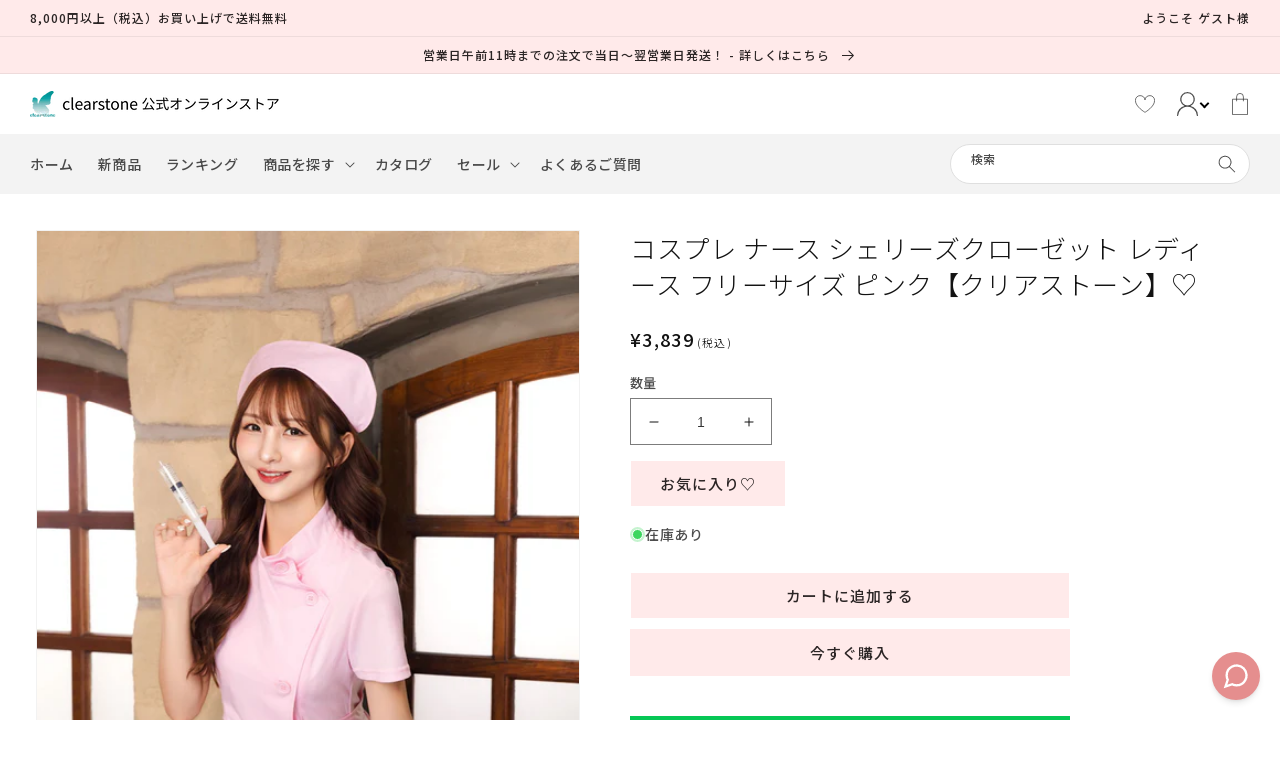

--- FILE ---
content_type: text/html; charset=utf-8
request_url: https://shop.clearstone.co.jp/products/sherryscloset-nurse-pink
body_size: 64462
content:
<!doctype html>
<html class="no-js" lang="ja">
  <head>
    <meta charset="utf-8">
    <meta http-equiv="X-UA-Compatible" content="IE=edge">
    <meta name="viewport" content="width=device-width,initial-scale=1">
    <meta name="theme-color" content="">
    <link rel="canonical" href="https://shop.clearstone.co.jp/products/sherryscloset-nurse-pink">
    <link rel="preconnect" href="https://fonts.shopifycdn.com" crossorigin>
<!-- Google Tag Manager -->
<script>(function(w,d,s,l,i){w[l]=w[l]||[];w[l].push({'gtm.start':
new Date().getTime(),event:'gtm.js'});var f=d.getElementsByTagName(s)[0],
j=d.createElement(s),dl=l!='dataLayer'?'&l='+l:'';j.async=true;j.src=
'https://www.googletagmanager.com/gtm.js?id='+i+dl;f.parentNode.insertBefore(j,f);
})(window,document,'script','dataLayer','GTM-KPLR95P');</script>
<!-- End Google Tag Manager --><link rel="icon" type="image/png" href="//shop.clearstone.co.jp/cdn/shop/files/favicon.png?crop=center&height=32&v=1700205737&width=32"><title>
      コスプレ ナース シェリーズクローゼット レディース フリーサイズ ピンク【クリアストーン】♡
 &ndash; clearstone(クリアストーン)公式オンラインストア</title>

    
      <meta name="description" content="コスチュームメーカー「クリアストーン」公式ショップ　|　【営業日午前11時までのご注文で即日発送対応】男女ともに気軽に楽しめる、セクシー&amp;キュートなシェリーズクローゼットシリーズ。">
    

    

<meta property="og:site_name" content="clearstone(クリアストーン)公式オンラインストア">
<meta property="og:url" content="https://shop.clearstone.co.jp/products/sherryscloset-nurse-pink">
<meta property="og:title" content="コスプレ ナース シェリーズクローゼット レディース フリーサイズ ピンク【クリアストーン】♡">
<meta property="og:type" content="product">
<meta property="og:description" content="コスチュームメーカー「クリアストーン」公式ショップ　|　【営業日午前11時までのご注文で即日発送対応】男女ともに気軽に楽しめる、セクシー&amp;キュートなシェリーズクローゼットシリーズ。"><meta property="og:image" content="http://shop.clearstone.co.jp/cdn/shop/files/4560320901860_05_13cda183-d4e1-4314-aca0-412a808fe143.jpg?v=1753251908">
  <meta property="og:image:secure_url" content="https://shop.clearstone.co.jp/cdn/shop/files/4560320901860_05_13cda183-d4e1-4314-aca0-412a808fe143.jpg?v=1753251908">
  <meta property="og:image:width" content="1001">
  <meta property="og:image:height" content="1500"><meta property="og:price:amount" content="3,839">
  <meta property="og:price:currency" content="JPY"><meta name="twitter:site" content="@CLEARSTONE_info"><meta name="twitter:card" content="summary_large_image">
<meta name="twitter:title" content="コスプレ ナース シェリーズクローゼット レディース フリーサイズ ピンク【クリアストーン】♡">
<meta name="twitter:description" content="コスチュームメーカー「クリアストーン」公式ショップ　|　【営業日午前11時までのご注文で即日発送対応】男女ともに気軽に楽しめる、セクシー&amp;キュートなシェリーズクローゼットシリーズ。">



  <!-- Product Breadcrumb JSON-LD -->
  <script type="application/ld+json">
  {
    "@context": "http://schema.org",
    "@type": "BreadcrumbList",
    "itemListElement": [
      {
        "@type": "ListItem",
        "position": 1,
        "item": {
          "@id": "https://shop.clearstone.co.jp",
          "name": "Home"
        }
      },
      
      
      {
        "@type": "ListItem",
        "position": 2,
        "item": {
          "@id": "https://shop.clearstone.co.jp/collections/2000-4000",
          "name": "2,000～4,000円"
        }
      },
      
      
      {
        "@type": "ListItem",
        "position": 3,
        "item": {
          "@id": "https://shop.clearstone.co.jp/products/sherryscloset-nurse-pink",
          "name": "コスプレ ナース シェリーズクローゼット レディース フリーサイズ ピンク【クリアストーン】♡"
        }
      }
    ]
  }
  </script>


    <!-- Swiper JS -->
    <script src="//shop.clearstone.co.jp/cdn/shop/t/30/assets/swiper-bundle.min.js?v=7158048499523779971763606611" ></script>
    <script src="//shop.clearstone.co.jp/cdn/shop/t/30/assets/constants.js?v=95358004781563950421763606583" defer="defer"></script>
    <script src="//shop.clearstone.co.jp/cdn/shop/t/30/assets/pubsub.js?v=2921868252632587581763606595" defer="defer"></script>
    <script src="//shop.clearstone.co.jp/cdn/shop/t/30/assets/global.js?v=101850183088210065861763606589" defer="defer"></script>
    <script src="https://ajax.googleapis.com/ajax/libs/jquery/3.6.0/jquery.min.js" defer></script>

    
    <style data-shopify>:root
    {

      --font-body-family: ;

      --font-body-weight: 500;
      --font-body-weight-bold: 800;


      --font-heading-family: ;
      --font-heading-weight: 500;

      --font-body-scale: 1.0;
      --font-heading-scale: 1.0;


      --font-body-scale: 1.0;
      --font-heading-scale: 1.0;

      --d_title_font: ;
      --d_title_font_scale: 30;
      --d_title_font_scale_sp: 24;
      --d_title_font_weight: 500;

      --color-base-text: 18, 18, 18;
      --color-shadow: 18, 18, 18;
      --color-base-background-1: 255, 255, 255;
      --color-base-background-2: 243, 243, 243;
      --color-base-solid-button-labels: 43, 37, 37;
      --color-base-outline-button-labels: 43, 37, 37;
      --color-base-accent-1: 255, 234, 234;
      --color-base-accent-2: 0, 0, 0;
      --payment-terms-background-color: #ffffff;

      --gradient-base-background-1: 
        #ffffff; 
      --gradient-base-background-2: 
        #f3f3f3;
      --gradient-base-accent-1: 
        #ffeaea;
      --gradient-base-accent-2: 
        #000000;

      --media-padding: px;
      --media-border-opacity: 0.05;
      --media-border-width: 1px;
      --media-radius: 0px;
      --media-shadow-opacity: 0.0;
      --media-shadow-horizontal-offset: 0px;
      --media-shadow-vertical-offset: 4px;
      --media-shadow-blur-radius: 5px;

      --page-width: 140rem;
      --page-width-margin: 0rem;

      --card-image-padding: 0.0rem;
      --card-corner-radius: 0.0rem;
      --card-text-alignment: left;
      --card-border-width: 0.0rem;
      --card-border-opacity: 0.1;
      --card-shadow-opacity: 0.0;
      --card-shadow-horizontal-offset: 0.0rem;
      --card-shadow-vertical-offset: 0.4rem;
      --card-shadow-blur-radius: 0.5rem;

      --badge-corner-radius: 0.0rem;

      --popup-border-width: 1px;
      --popup-border-opacity: 0.1;
      --popup-corner-radius: 0px;
      --popup-shadow-opacity: 0.0;
      --popup-shadow-horizontal-offset: 0px;
      --popup-shadow-vertical-offset: 4px;
      --popup-shadow-blur-radius: 5px;

      --drawer-border-width: 1px;
      --drawer-border-opacity: 0.1;
      --drawer-shadow-opacity: 0.0;
      --drawer-shadow-horizontal-offset: 0px;
      --drawer-shadow-vertical-offset: 4px;
      --drawer-shadow-blur-radius: 5px;

      --spacing-sections-desktop: 48px;
      --spacing-sections-mobile: 
        34px;

      --grid-desktop-vertical-spacing: 8px;
      --grid-desktop-horizontal-spacing: 8px;
      --grid-mobile-vertical-spacing: 4px;
      --grid-mobile-horizontal-spacing: 4px;

      --text-boxes-border-opacity: 0.1;
      --text-boxes-border-width: 0px;
      --text-boxes-radius: 0px;
      --text-boxes-shadow-opacity: 0.0;
      --text-boxes-shadow-horizontal-offset: 0px;
      --text-boxes-shadow-vertical-offset: 4px;
      --text-boxes-shadow-blur-radius: 5px;

      --buttons-radius: 0px;
      --buttons-radius-outset: 
        0px;
      --buttons-border-width: 
        1px;
      --buttons-border-opacity: 1.0;
      --buttons-shadow-opacity: 0.0;
      --buttons-shadow-horizontal-offset: 0px;
      --buttons-shadow-vertical-offset: 4px;
      --buttons-shadow-blur-radius: 5px;
      --buttons-border-offset: 
        0px;

      --inputs-radius: 0px;
      --inputs-border-width: 1px;
      --inputs-border-opacity: 0.55;
      --inputs-shadow-opacity: 0.0;
      --inputs-shadow-horizontal-offset: 0px;
      --inputs-margin-offset: 
        0px;
      --inputs-shadow-vertical-offset: 4px;
      --inputs-shadow-blur-radius: 5px;
      --inputs-radius-outset: 
        0px;

      --variant-pills-radius: 0px;
      --variant-pills-border-width: 1px;
      --variant-pills-border-opacity: 0.55;
      --variant-pills-shadow-opacity: 0.0;
      --variant-pills-shadow-horizontal-offset: 0px;
      --variant-pills-shadow-vertical-offset: 4px;
      --variant-pills-shadow-blur-radius: 5px;
      --desktop-size-min: 1061px;
      --mini-desktop-size: 1060px;
      --tablet-size: 990px;
      --mobile-size: 750px;
    }

    
  </style>

    <script>window.performance && window.performance.mark && window.performance.mark('shopify.content_for_header.start');</script><meta name="google-site-verification" content="erxCIYcYpi62Bh7D8p7JSwpD_mMQz_2U6yh43jmfdFk">
<meta name="google-site-verification" content="lKnKvQ02DJR8snADESlltLkt23oc1CPRyVfsjPpo324">
<meta name="facebook-domain-verification" content="56fupm5bd2sbnvl53k3ojmyf3c7c29">
<meta id="shopify-digital-wallet" name="shopify-digital-wallet" content="/65056309505/digital_wallets/dialog">
<meta name="shopify-checkout-api-token" content="4ef614c20edc20feaec4d208977d820b">
<link rel="alternate" type="application/json+oembed" href="https://shop.clearstone.co.jp/products/sherryscloset-nurse-pink.oembed">
<script async="async" src="/checkouts/internal/preloads.js?locale=ja-JP"></script>
<link rel="preconnect" href="https://shop.app" crossorigin="anonymous">
<script async="async" src="https://shop.app/checkouts/internal/preloads.js?locale=ja-JP&shop_id=65056309505" crossorigin="anonymous"></script>
<script id="shopify-features" type="application/json">{"accessToken":"4ef614c20edc20feaec4d208977d820b","betas":["rich-media-storefront-analytics"],"domain":"shop.clearstone.co.jp","predictiveSearch":false,"shopId":65056309505,"locale":"ja"}</script>
<script>var Shopify = Shopify || {};
Shopify.shop = "clearstone-costume.myshopify.com";
Shopify.locale = "ja";
Shopify.currency = {"active":"JPY","rate":"1.0"};
Shopify.country = "JP";
Shopify.theme = {"name":"2025.11.20","id":155859648769,"schema_name":"Corekara","schema_version":"3.0.2","theme_store_id":null,"role":"main"};
Shopify.theme.handle = "null";
Shopify.theme.style = {"id":null,"handle":null};
Shopify.cdnHost = "shop.clearstone.co.jp/cdn";
Shopify.routes = Shopify.routes || {};
Shopify.routes.root = "/";</script>
<script type="module">!function(o){(o.Shopify=o.Shopify||{}).modules=!0}(window);</script>
<script>!function(o){function n(){var o=[];function n(){o.push(Array.prototype.slice.apply(arguments))}return n.q=o,n}var t=o.Shopify=o.Shopify||{};t.loadFeatures=n(),t.autoloadFeatures=n()}(window);</script>
<script>
  window.ShopifyPay = window.ShopifyPay || {};
  window.ShopifyPay.apiHost = "shop.app\/pay";
  window.ShopifyPay.redirectState = null;
</script>
<script id="shop-js-analytics" type="application/json">{"pageType":"product"}</script>
<script defer="defer" async type="module" src="//shop.clearstone.co.jp/cdn/shopifycloud/shop-js/modules/v2/client.init-shop-cart-sync_CZKilf07.ja.esm.js"></script>
<script defer="defer" async type="module" src="//shop.clearstone.co.jp/cdn/shopifycloud/shop-js/modules/v2/chunk.common_rlhnONO2.esm.js"></script>
<script type="module">
  await import("//shop.clearstone.co.jp/cdn/shopifycloud/shop-js/modules/v2/client.init-shop-cart-sync_CZKilf07.ja.esm.js");
await import("//shop.clearstone.co.jp/cdn/shopifycloud/shop-js/modules/v2/chunk.common_rlhnONO2.esm.js");

  window.Shopify.SignInWithShop?.initShopCartSync?.({"fedCMEnabled":true,"windoidEnabled":true});

</script>
<script>
  window.Shopify = window.Shopify || {};
  if (!window.Shopify.featureAssets) window.Shopify.featureAssets = {};
  window.Shopify.featureAssets['shop-js'] = {"shop-cart-sync":["modules/v2/client.shop-cart-sync_BwCHLH8C.ja.esm.js","modules/v2/chunk.common_rlhnONO2.esm.js"],"init-fed-cm":["modules/v2/client.init-fed-cm_CQXj6EwP.ja.esm.js","modules/v2/chunk.common_rlhnONO2.esm.js"],"shop-button":["modules/v2/client.shop-button_B7JE2zCc.ja.esm.js","modules/v2/chunk.common_rlhnONO2.esm.js"],"init-windoid":["modules/v2/client.init-windoid_DQ9csUH7.ja.esm.js","modules/v2/chunk.common_rlhnONO2.esm.js"],"shop-cash-offers":["modules/v2/client.shop-cash-offers_DxEVlT9h.ja.esm.js","modules/v2/chunk.common_rlhnONO2.esm.js","modules/v2/chunk.modal_BI56FOb0.esm.js"],"shop-toast-manager":["modules/v2/client.shop-toast-manager_BE8_-kNb.ja.esm.js","modules/v2/chunk.common_rlhnONO2.esm.js"],"init-shop-email-lookup-coordinator":["modules/v2/client.init-shop-email-lookup-coordinator_BgbPPTAQ.ja.esm.js","modules/v2/chunk.common_rlhnONO2.esm.js"],"pay-button":["modules/v2/client.pay-button_hoKCMeMC.ja.esm.js","modules/v2/chunk.common_rlhnONO2.esm.js"],"avatar":["modules/v2/client.avatar_BTnouDA3.ja.esm.js"],"init-shop-cart-sync":["modules/v2/client.init-shop-cart-sync_CZKilf07.ja.esm.js","modules/v2/chunk.common_rlhnONO2.esm.js"],"shop-login-button":["modules/v2/client.shop-login-button_BXDQHqjj.ja.esm.js","modules/v2/chunk.common_rlhnONO2.esm.js","modules/v2/chunk.modal_BI56FOb0.esm.js"],"init-customer-accounts-sign-up":["modules/v2/client.init-customer-accounts-sign-up_C3NeUvFd.ja.esm.js","modules/v2/client.shop-login-button_BXDQHqjj.ja.esm.js","modules/v2/chunk.common_rlhnONO2.esm.js","modules/v2/chunk.modal_BI56FOb0.esm.js"],"init-shop-for-new-customer-accounts":["modules/v2/client.init-shop-for-new-customer-accounts_D-v2xi0b.ja.esm.js","modules/v2/client.shop-login-button_BXDQHqjj.ja.esm.js","modules/v2/chunk.common_rlhnONO2.esm.js","modules/v2/chunk.modal_BI56FOb0.esm.js"],"init-customer-accounts":["modules/v2/client.init-customer-accounts_Cciaq_Mb.ja.esm.js","modules/v2/client.shop-login-button_BXDQHqjj.ja.esm.js","modules/v2/chunk.common_rlhnONO2.esm.js","modules/v2/chunk.modal_BI56FOb0.esm.js"],"shop-follow-button":["modules/v2/client.shop-follow-button_CM9l58Wl.ja.esm.js","modules/v2/chunk.common_rlhnONO2.esm.js","modules/v2/chunk.modal_BI56FOb0.esm.js"],"lead-capture":["modules/v2/client.lead-capture_oVhdpGxe.ja.esm.js","modules/v2/chunk.common_rlhnONO2.esm.js","modules/v2/chunk.modal_BI56FOb0.esm.js"],"checkout-modal":["modules/v2/client.checkout-modal_BbgmKIDX.ja.esm.js","modules/v2/chunk.common_rlhnONO2.esm.js","modules/v2/chunk.modal_BI56FOb0.esm.js"],"shop-login":["modules/v2/client.shop-login_BRorRhgW.ja.esm.js","modules/v2/chunk.common_rlhnONO2.esm.js","modules/v2/chunk.modal_BI56FOb0.esm.js"],"payment-terms":["modules/v2/client.payment-terms_Ba4TR13R.ja.esm.js","modules/v2/chunk.common_rlhnONO2.esm.js","modules/v2/chunk.modal_BI56FOb0.esm.js"]};
</script>
<script>(function() {
  var isLoaded = false;
  function asyncLoad() {
    if (isLoaded) return;
    isLoaded = true;
    var urls = ["https:\/\/asia-northeast1-affiliate-pr.cloudfunctions.net\/script?shop=clearstone-costume.myshopify.com","https:\/\/cdn.opinew.com\/js\/opinew-active.js?shop=clearstone-costume.myshopify.com","https:\/\/shop.clearstone.co.jp\/tools\/prime-review\/scripts\/float_button.js?shop=clearstone-costume.myshopify.com","https:\/\/storage.nfcube.com\/instafeed-a8bb82441433e2f77c3fc438c21e5655.js?shop=clearstone-costume.myshopify.com","\/\/backinstock.useamp.com\/widget\/66050_1767158910.js?category=bis\u0026v=6\u0026shop=clearstone-costume.myshopify.com"];
    for (var i = 0; i < urls.length; i++) {
      var s = document.createElement('script');
      s.type = 'text/javascript';
      s.async = true;
      s.src = urls[i];
      var x = document.getElementsByTagName('script')[0];
      x.parentNode.insertBefore(s, x);
    }
  };
  if(window.attachEvent) {
    window.attachEvent('onload', asyncLoad);
  } else {
    window.addEventListener('load', asyncLoad, false);
  }
})();</script>
<script id="__st">var __st={"a":65056309505,"offset":32400,"reqid":"cbc85d33-7f2a-4b69-be93-26236032f47b-1768961170","pageurl":"shop.clearstone.co.jp\/products\/sherryscloset-nurse-pink","u":"071671c74564","p":"product","rtyp":"product","rid":8004174971137};</script>
<script>window.ShopifyPaypalV4VisibilityTracking = true;</script>
<script id="captcha-bootstrap">!function(){'use strict';const t='contact',e='account',n='new_comment',o=[[t,t],['blogs',n],['comments',n],[t,'customer']],c=[[e,'customer_login'],[e,'guest_login'],[e,'recover_customer_password'],[e,'create_customer']],r=t=>t.map((([t,e])=>`form[action*='/${t}']:not([data-nocaptcha='true']) input[name='form_type'][value='${e}']`)).join(','),a=t=>()=>t?[...document.querySelectorAll(t)].map((t=>t.form)):[];function s(){const t=[...o],e=r(t);return a(e)}const i='password',u='form_key',d=['recaptcha-v3-token','g-recaptcha-response','h-captcha-response',i],f=()=>{try{return window.sessionStorage}catch{return}},m='__shopify_v',_=t=>t.elements[u];function p(t,e,n=!1){try{const o=window.sessionStorage,c=JSON.parse(o.getItem(e)),{data:r}=function(t){const{data:e,action:n}=t;return t[m]||n?{data:e,action:n}:{data:t,action:n}}(c);for(const[e,n]of Object.entries(r))t.elements[e]&&(t.elements[e].value=n);n&&o.removeItem(e)}catch(o){console.error('form repopulation failed',{error:o})}}const l='form_type',E='cptcha';function T(t){t.dataset[E]=!0}const w=window,h=w.document,L='Shopify',v='ce_forms',y='captcha';let A=!1;((t,e)=>{const n=(g='f06e6c50-85a8-45c8-87d0-21a2b65856fe',I='https://cdn.shopify.com/shopifycloud/storefront-forms-hcaptcha/ce_storefront_forms_captcha_hcaptcha.v1.5.2.iife.js',D={infoText:'hCaptchaによる保護',privacyText:'プライバシー',termsText:'利用規約'},(t,e,n)=>{const o=w[L][v],c=o.bindForm;if(c)return c(t,g,e,D).then(n);var r;o.q.push([[t,g,e,D],n]),r=I,A||(h.body.append(Object.assign(h.createElement('script'),{id:'captcha-provider',async:!0,src:r})),A=!0)});var g,I,D;w[L]=w[L]||{},w[L][v]=w[L][v]||{},w[L][v].q=[],w[L][y]=w[L][y]||{},w[L][y].protect=function(t,e){n(t,void 0,e),T(t)},Object.freeze(w[L][y]),function(t,e,n,w,h,L){const[v,y,A,g]=function(t,e,n){const i=e?o:[],u=t?c:[],d=[...i,...u],f=r(d),m=r(i),_=r(d.filter((([t,e])=>n.includes(e))));return[a(f),a(m),a(_),s()]}(w,h,L),I=t=>{const e=t.target;return e instanceof HTMLFormElement?e:e&&e.form},D=t=>v().includes(t);t.addEventListener('submit',(t=>{const e=I(t);if(!e)return;const n=D(e)&&!e.dataset.hcaptchaBound&&!e.dataset.recaptchaBound,o=_(e),c=g().includes(e)&&(!o||!o.value);(n||c)&&t.preventDefault(),c&&!n&&(function(t){try{if(!f())return;!function(t){const e=f();if(!e)return;const n=_(t);if(!n)return;const o=n.value;o&&e.removeItem(o)}(t);const e=Array.from(Array(32),(()=>Math.random().toString(36)[2])).join('');!function(t,e){_(t)||t.append(Object.assign(document.createElement('input'),{type:'hidden',name:u})),t.elements[u].value=e}(t,e),function(t,e){const n=f();if(!n)return;const o=[...t.querySelectorAll(`input[type='${i}']`)].map((({name:t})=>t)),c=[...d,...o],r={};for(const[a,s]of new FormData(t).entries())c.includes(a)||(r[a]=s);n.setItem(e,JSON.stringify({[m]:1,action:t.action,data:r}))}(t,e)}catch(e){console.error('failed to persist form',e)}}(e),e.submit())}));const S=(t,e)=>{t&&!t.dataset[E]&&(n(t,e.some((e=>e===t))),T(t))};for(const o of['focusin','change'])t.addEventListener(o,(t=>{const e=I(t);D(e)&&S(e,y())}));const B=e.get('form_key'),M=e.get(l),P=B&&M;t.addEventListener('DOMContentLoaded',(()=>{const t=y();if(P)for(const e of t)e.elements[l].value===M&&p(e,B);[...new Set([...A(),...v().filter((t=>'true'===t.dataset.shopifyCaptcha))])].forEach((e=>S(e,t)))}))}(h,new URLSearchParams(w.location.search),n,t,e,['guest_login'])})(!0,!0)}();</script>
<script integrity="sha256-4kQ18oKyAcykRKYeNunJcIwy7WH5gtpwJnB7kiuLZ1E=" data-source-attribution="shopify.loadfeatures" defer="defer" src="//shop.clearstone.co.jp/cdn/shopifycloud/storefront/assets/storefront/load_feature-a0a9edcb.js" crossorigin="anonymous"></script>
<script crossorigin="anonymous" defer="defer" src="//shop.clearstone.co.jp/cdn/shopifycloud/storefront/assets/shopify_pay/storefront-65b4c6d7.js?v=20250812"></script>
<script data-source-attribution="shopify.dynamic_checkout.dynamic.init">var Shopify=Shopify||{};Shopify.PaymentButton=Shopify.PaymentButton||{isStorefrontPortableWallets:!0,init:function(){window.Shopify.PaymentButton.init=function(){};var t=document.createElement("script");t.src="https://shop.clearstone.co.jp/cdn/shopifycloud/portable-wallets/latest/portable-wallets.ja.js",t.type="module",document.head.appendChild(t)}};
</script>
<script data-source-attribution="shopify.dynamic_checkout.buyer_consent">
  function portableWalletsHideBuyerConsent(e){var t=document.getElementById("shopify-buyer-consent"),n=document.getElementById("shopify-subscription-policy-button");t&&n&&(t.classList.add("hidden"),t.setAttribute("aria-hidden","true"),n.removeEventListener("click",e))}function portableWalletsShowBuyerConsent(e){var t=document.getElementById("shopify-buyer-consent"),n=document.getElementById("shopify-subscription-policy-button");t&&n&&(t.classList.remove("hidden"),t.removeAttribute("aria-hidden"),n.addEventListener("click",e))}window.Shopify?.PaymentButton&&(window.Shopify.PaymentButton.hideBuyerConsent=portableWalletsHideBuyerConsent,window.Shopify.PaymentButton.showBuyerConsent=portableWalletsShowBuyerConsent);
</script>
<script>
  function portableWalletsCleanup(e){e&&e.src&&console.error("Failed to load portable wallets script "+e.src);var t=document.querySelectorAll("shopify-accelerated-checkout .shopify-payment-button__skeleton, shopify-accelerated-checkout-cart .wallet-cart-button__skeleton"),e=document.getElementById("shopify-buyer-consent");for(let e=0;e<t.length;e++)t[e].remove();e&&e.remove()}function portableWalletsNotLoadedAsModule(e){e instanceof ErrorEvent&&"string"==typeof e.message&&e.message.includes("import.meta")&&"string"==typeof e.filename&&e.filename.includes("portable-wallets")&&(window.removeEventListener("error",portableWalletsNotLoadedAsModule),window.Shopify.PaymentButton.failedToLoad=e,"loading"===document.readyState?document.addEventListener("DOMContentLoaded",window.Shopify.PaymentButton.init):window.Shopify.PaymentButton.init())}window.addEventListener("error",portableWalletsNotLoadedAsModule);
</script>

<script type="module" src="https://shop.clearstone.co.jp/cdn/shopifycloud/portable-wallets/latest/portable-wallets.ja.js" onError="portableWalletsCleanup(this)" crossorigin="anonymous"></script>
<script nomodule>
  document.addEventListener("DOMContentLoaded", portableWalletsCleanup);
</script>

<link id="shopify-accelerated-checkout-styles" rel="stylesheet" media="screen" href="https://shop.clearstone.co.jp/cdn/shopifycloud/portable-wallets/latest/accelerated-checkout-backwards-compat.css" crossorigin="anonymous">
<style id="shopify-accelerated-checkout-cart">
        #shopify-buyer-consent {
  margin-top: 1em;
  display: inline-block;
  width: 100%;
}

#shopify-buyer-consent.hidden {
  display: none;
}

#shopify-subscription-policy-button {
  background: none;
  border: none;
  padding: 0;
  text-decoration: underline;
  font-size: inherit;
  cursor: pointer;
}

#shopify-subscription-policy-button::before {
  box-shadow: none;
}

      </style>
<script id="sections-script" data-sections="product-recommendations,header-typeE,footer" defer="defer" src="//shop.clearstone.co.jp/cdn/shop/t/30/compiled_assets/scripts.js?v=18221"></script>
<script>window.performance && window.performance.mark && window.performance.mark('shopify.content_for_header.end');</script>

    


    


      <link href="//shop.clearstone.co.jp/cdn/shop/t/30/assets/base.scss?v=12864854602887770121763606639" rel="stylesheet" type="text/css" media="all" />
<link
          rel="stylesheet"
          href="//shop.clearstone.co.jp/cdn/shop/t/30/assets/component-predictive-search.css?v=165644661289088488651763606579"
          media="print"
          onload="this.media='all'"><link href="//shop.clearstone.co.jp/cdn/shop/t/30/assets/base_layout.css?v=141050341564827822621763606565" rel="stylesheet" type="text/css" media="all" />
      <link href="//shop.clearstone.co.jp/cdn/shop/t/30/assets/swiper-bundle.min.css?v=145134866565419094931763606610" rel="stylesheet" type="text/css" media="all" />
      <link href="//shop.clearstone.co.jp/cdn/shop/t/30/assets/main.scss?v=11968413003394584111763606639" rel="stylesheet" type="text/css" media="all" />
      <link href="//shop.clearstone.co.jp/cdn/shop/t/30/assets/add.css?v=160765972781602945971763606563" rel="stylesheet" type="text/css" media="all" />

      <script>
        document.documentElement.className = document.documentElement.className.replace('no-js', 'js');
        if (Shopify.designMode) {
          document.documentElement.classList.add('shopify-design-mode');
        }
      </script>
      
      <!-- "snippets/swymSnippet.liquid" was not rendered, the associated app was uninstalled -->

      <!-- バリエーション在庫追跡 -->
      <script>
        var variantStock = {};
      </script>

    <!-- BEGIN app block: shopify://apps/opinew-reviews/blocks/global/e1d8e0dc-17ff-4e4a-8a8a-1e73c8ef8676 --><link rel="preload" href="https://cdn.opinew.com/styles/opw-icons/style.css" as="style" onload="this.onload=null;this.rel='stylesheet'">
<noscript><link rel="stylesheet" href="https://cdn.opinew.com/styles/opw-icons/style.css"></noscript>
<style id='opinew_product_plugin_css'>
    .opinew-stars-plugin-product .opinew-star-plugin-inside .stars-color, 
    .opinew-stars-plugin-product .stars-color, 
    .stars-color {
        color:#FFC617 !important;
    }
    .opinew-stars-plugin-link {
        cursor: pointer;
    }
    
    .opw-widget-wrapper-default {
        max-width: 1200px;
        margin: 0 auto;
    }
    
            #opinew-stars-plugin-product {
                text-align:left;
            }
            
            .opinew-stars-plugin-product-list {
                text-align:left;
            }
            
        .opinew-list-stars-disable {
            display:none;
        }
        .opinew-product-page-stars-disable {
            display:none;
        }
         .opinew-star-plugin-inside i.opw-noci:empty{display:inherit!important}#opinew_all_reviews_plugin_app:empty,#opinew_badge_plugin_app:empty,#opinew_carousel_plugin_app:empty,#opinew_product_floating_widget:empty,#opinew_product_plugin_app:empty,#opinew_review_request_app:empty,.opinew-all-reviews-plugin-dynamic:empty,.opinew-badge-plugin-dynamic:empty,.opinew-carousel-plugin-dynamic:empty,.opinew-product-plugin-dynamic:empty,.opinew-review-request-dynamic:empty,.opw-dynamic-stars-collection:empty,.opw-dynamic-stars:empty{display:block!important} </style>
<meta id='opinew_config_container' data-opwconfig='{&quot;server_url&quot;: &quot;https://api.opinew.com&quot;, &quot;shop&quot;: {&quot;id&quot;: 140962, &quot;name&quot;: &quot;clearstone(\u30af\u30ea\u30a2\u30b9\u30c8\u30fc\u30f3)\u516c\u5f0f\u30aa\u30f3\u30e9\u30a4\u30f3\u30b9\u30c8\u30a2&quot;, &quot;public_api_key&quot;: &quot;7AV83OAXVD7FQZTJ75HM&quot;, &quot;logo_url&quot;: null}, &quot;permissions&quot;: {&quot;no_branding&quot;: false, &quot;up_to3_photos&quot;: false, &quot;up_to5_photos&quot;: false, &quot;q_and_a&quot;: false, &quot;video_reviews&quot;: false, &quot;optimised_images&quot;: false, &quot;link_shops_single&quot;: false, &quot;link_shops_double&quot;: false, &quot;link_shops_unlimited&quot;: false, &quot;bazaarvoice_integration&quot;: false}, &quot;review_publishing&quot;: &quot;email&quot;, &quot;badge_shop_reviews_link&quot;: &quot;https://api.opinew.com/shop-reviews/140962&quot;, &quot;stars_color_product_and_collections&quot;: &quot;#FFC617&quot;, &quot;theme_transparent_color&quot;: &quot;initial&quot;, &quot;navbar_color&quot;: &quot;#000000&quot;, &quot;questions_and_answers_active&quot;: false, &quot;number_reviews_per_page&quot;: 8, &quot;show_customer_images_section&quot;: true, &quot;display_stars_if_no_reviews&quot;: false, &quot;stars_alignment_product_page&quot;: &quot;left&quot;, &quot;stars_alignment_product_page_mobile&quot;: &quot;center&quot;, &quot;stars_alignment_collections&quot;: &quot;left&quot;, &quot;stars_alignment_collections_mobile&quot;: &quot;center&quot;, &quot;badge_stars_color&quot;: &quot;#ffc617&quot;, &quot;badge_border_color&quot;: &quot;#dae1e7&quot;, &quot;badge_background_color&quot;: &quot;#ffffff&quot;, &quot;badge_text_color&quot;: &quot;#3C3C3C&quot;, &quot;badge_secondary_text_color&quot;: &quot;#606f7b&quot;, &quot;carousel_theme_style&quot;: &quot;card&quot;, &quot;carousel_stars_color&quot;: &quot;#FFC617&quot;, &quot;carousel_border_color&quot;: &quot;#c5c5c5&quot;, &quot;carousel_background_color&quot;: &quot;#ffffff00&quot;, &quot;carousel_controls_color&quot;: &quot;#5a5a5a&quot;, &quot;carousel_verified_badge_color&quot;: &quot;#38c172&quot;, &quot;carousel_text_color&quot;: &quot;#3d4852&quot;, &quot;carousel_secondary_text_color&quot;: &quot;#606f7b&quot;, &quot;carousel_product_name_color&quot;: &quot;#3d4852&quot;, &quot;carousel_widget_show_dates&quot;: true, &quot;carousel_border_active&quot;: false, &quot;carousel_auto_scroll&quot;: false, &quot;carousel_show_product_name&quot;: false, &quot;carousel_featured_reviews&quot;: [], &quot;display_widget_if_no_reviews&quot;: true, &quot;show_country_and_foreign_reviews&quot;: false, &quot;show_full_customer_names&quot;: false, &quot;custom_header_url&quot;: null, &quot;custom_card_url&quot;: null, &quot;custom_gallery_url&quot;: null, &quot;default_sorting&quot;: &quot;recent&quot;, &quot;enable_widget_review_search&quot;: false, &quot;center_stars_mobile&quot;: false, &quot;center_stars_mobile_breakpoint&quot;: &quot;1000px&quot;, &quot;ab_test_active&quot;: false, &quot;request_form_stars_color&quot;: &quot;#FFC617&quot;, &quot;request_form_image_url&quot;: &quot;https://opinew.imgix.net/https%3A%2F%2Fcdn.opinew.com%2Femail-template-images%2F140962%2FVSMXR6VTAG.jpg?fit=max&amp;h=450&amp;orient=0&amp;s=4bd76d08fb0ecba652eddc3b947fa5f2&quot;, &quot;request_form_custom_css&quot;: null, &quot;request_form_show_ratings&quot;: null, &quot;request_form_display_shop_logo&quot;: null, &quot;request_form_display_product_image&quot;: null, &quot;request_form_progress_type&quot;: null, &quot;request_form_btn_color&quot;: &quot;#2f70ee&quot;, &quot;request_form_progress_bar_color&quot;: &quot;#2f70ee&quot;, &quot;request_form_background_color&quot;: &quot;#DCEBFC&quot;, &quot;request_form_card_background&quot;: &quot;#FFFFFF&quot;, &quot;can_display_photos&quot;: true, &quot;background_color&quot;: &quot;#ffffff00&quot;, &quot;buttons_color&quot;: &quot;#dae1e7&quot;, &quot;display_floating_widget&quot;: false, &quot;display_review_source&quot;: false, &quot;new_widget_version&quot;: false, &quot;shop_widgets_updated&quot;: true, &quot;stars_color&quot;: &quot;#FFC617&quot;, &quot;widget_top_section_style&quot;: &quot;minimal&quot;, &quot;widget_theme_style&quot;: &quot;card&quot;, &quot;reviews_card_border_color&quot;: &quot;#c5c5c5&quot;, &quot;reviews_card_border_active&quot;: false, &quot;star_bars_width&quot;: &quot;300px&quot;, &quot;star_bars_width_auto&quot;: true, &quot;number_review_columns&quot;: 2, &quot;preferred_language&quot;: &quot;ja&quot;, &quot;preferred_date_format&quot;: &quot;dd/MM/yyyy&quot;, &quot;text_color&quot;: &quot;#3d4852&quot;, &quot;secondary_text_color&quot;: &quot;#606f7b&quot;, &quot;floating_widget_button_background_color&quot;: &quot;#000000&quot;, &quot;floating_widget_button_text_color&quot;: &quot;#ffffff&quot;, &quot;floating_widget_button_position&quot;: &quot;left&quot;, &quot;navbar_text_color&quot;: &quot;#000000&quot;, &quot;pagination_color&quot;: &quot;#000000&quot;, &quot;verified_badge_color&quot;: &quot;#38c172&quot;, &quot;widget_show_dates&quot;: true, &quot;show_review_images&quot;: true, &quot;review_image_max_height&quot;: &quot;450px&quot;, &quot;show_large_review_image&quot;: true, &quot;show_star_bars&quot;: true, &quot;fonts&quot;: {&quot;reviews_card_main_font_size&quot;: &quot;1rem&quot;, &quot;reviews_card_secondary_font_size&quot;: &quot;1rem&quot;, &quot;form_headings_font_size&quot;: &quot;0.875rem&quot;, &quot;form_input_font_size&quot;: &quot;1.125rem&quot;, &quot;paginator_font_size&quot;: &quot;1.125rem&quot;, &quot;badge_average_score&quot;: &quot;2rem&quot;, &quot;badge_primary&quot;: &quot;1.25rem&quot;, &quot;badge_secondary&quot;: &quot;1rem&quot;, &quot;carousel_primary&quot;: &quot;1rem&quot;, &quot;carousel_secondary&quot;: &quot;1rem&quot;, &quot;star_summary_overall_score_font_size&quot;: &quot;2.25rem&quot;, &quot;star_summary_progress_bars_font_size&quot;: &quot;1.125rem&quot;, &quot;navbar_reviews_title_font_size&quot;: &quot;1.25rem&quot;, &quot;navbar_buttons_font_size&quot;: &quot;1.125rem&quot;, &quot;star_summary_reviewsnum_font_size&quot;: &quot;1.5rem&quot;, &quot;filters_font_size&quot;: &quot;1rem&quot;, &quot;form_post_font_size&quot;: &quot;2.25rem&quot;, &quot;qna_title_font_size&quot;: &quot;1.5rem&quot;}}' >
<script> 
  var OPW_PUBLIC_KEY = "7AV83OAXVD7FQZTJ75HM";
  var OPW_API_ENDPOINT = "https://api.opinew.com";
  var OPW_CHECKER_ENDPOINT = "https://shop-status.opinew.cloud";
  var OPW_BACKEND_VERSION = "25.46.3-0-g1d245e2b5";
</script>
<script src="https://cdn.opinew.com/shop-widgets/static/js/index.784c7dee.js" defer></script>



<!-- END app block --><link href="https://cdn.shopify.com/extensions/0199857a-866c-75a2-bef9-e83cc0b49b7d/v3.1.0/assets/style.css" rel="stylesheet" type="text/css" media="all">
<link href="https://monorail-edge.shopifysvc.com" rel="dns-prefetch">
<script>(function(){if ("sendBeacon" in navigator && "performance" in window) {try {var session_token_from_headers = performance.getEntriesByType('navigation')[0].serverTiming.find(x => x.name == '_s').description;} catch {var session_token_from_headers = undefined;}var session_cookie_matches = document.cookie.match(/_shopify_s=([^;]*)/);var session_token_from_cookie = session_cookie_matches && session_cookie_matches.length === 2 ? session_cookie_matches[1] : "";var session_token = session_token_from_headers || session_token_from_cookie || "";function handle_abandonment_event(e) {var entries = performance.getEntries().filter(function(entry) {return /monorail-edge.shopifysvc.com/.test(entry.name);});if (!window.abandonment_tracked && entries.length === 0) {window.abandonment_tracked = true;var currentMs = Date.now();var navigation_start = performance.timing.navigationStart;var payload = {shop_id: 65056309505,url: window.location.href,navigation_start,duration: currentMs - navigation_start,session_token,page_type: "product"};window.navigator.sendBeacon("https://monorail-edge.shopifysvc.com/v1/produce", JSON.stringify({schema_id: "online_store_buyer_site_abandonment/1.1",payload: payload,metadata: {event_created_at_ms: currentMs,event_sent_at_ms: currentMs}}));}}window.addEventListener('pagehide', handle_abandonment_event);}}());</script>
<script id="web-pixels-manager-setup">(function e(e,d,r,n,o){if(void 0===o&&(o={}),!Boolean(null===(a=null===(i=window.Shopify)||void 0===i?void 0:i.analytics)||void 0===a?void 0:a.replayQueue)){var i,a;window.Shopify=window.Shopify||{};var t=window.Shopify;t.analytics=t.analytics||{};var s=t.analytics;s.replayQueue=[],s.publish=function(e,d,r){return s.replayQueue.push([e,d,r]),!0};try{self.performance.mark("wpm:start")}catch(e){}var l=function(){var e={modern:/Edge?\/(1{2}[4-9]|1[2-9]\d|[2-9]\d{2}|\d{4,})\.\d+(\.\d+|)|Firefox\/(1{2}[4-9]|1[2-9]\d|[2-9]\d{2}|\d{4,})\.\d+(\.\d+|)|Chrom(ium|e)\/(9{2}|\d{3,})\.\d+(\.\d+|)|(Maci|X1{2}).+ Version\/(15\.\d+|(1[6-9]|[2-9]\d|\d{3,})\.\d+)([,.]\d+|)( \(\w+\)|)( Mobile\/\w+|) Safari\/|Chrome.+OPR\/(9{2}|\d{3,})\.\d+\.\d+|(CPU[ +]OS|iPhone[ +]OS|CPU[ +]iPhone|CPU IPhone OS|CPU iPad OS)[ +]+(15[._]\d+|(1[6-9]|[2-9]\d|\d{3,})[._]\d+)([._]\d+|)|Android:?[ /-](13[3-9]|1[4-9]\d|[2-9]\d{2}|\d{4,})(\.\d+|)(\.\d+|)|Android.+Firefox\/(13[5-9]|1[4-9]\d|[2-9]\d{2}|\d{4,})\.\d+(\.\d+|)|Android.+Chrom(ium|e)\/(13[3-9]|1[4-9]\d|[2-9]\d{2}|\d{4,})\.\d+(\.\d+|)|SamsungBrowser\/([2-9]\d|\d{3,})\.\d+/,legacy:/Edge?\/(1[6-9]|[2-9]\d|\d{3,})\.\d+(\.\d+|)|Firefox\/(5[4-9]|[6-9]\d|\d{3,})\.\d+(\.\d+|)|Chrom(ium|e)\/(5[1-9]|[6-9]\d|\d{3,})\.\d+(\.\d+|)([\d.]+$|.*Safari\/(?![\d.]+ Edge\/[\d.]+$))|(Maci|X1{2}).+ Version\/(10\.\d+|(1[1-9]|[2-9]\d|\d{3,})\.\d+)([,.]\d+|)( \(\w+\)|)( Mobile\/\w+|) Safari\/|Chrome.+OPR\/(3[89]|[4-9]\d|\d{3,})\.\d+\.\d+|(CPU[ +]OS|iPhone[ +]OS|CPU[ +]iPhone|CPU IPhone OS|CPU iPad OS)[ +]+(10[._]\d+|(1[1-9]|[2-9]\d|\d{3,})[._]\d+)([._]\d+|)|Android:?[ /-](13[3-9]|1[4-9]\d|[2-9]\d{2}|\d{4,})(\.\d+|)(\.\d+|)|Mobile Safari.+OPR\/([89]\d|\d{3,})\.\d+\.\d+|Android.+Firefox\/(13[5-9]|1[4-9]\d|[2-9]\d{2}|\d{4,})\.\d+(\.\d+|)|Android.+Chrom(ium|e)\/(13[3-9]|1[4-9]\d|[2-9]\d{2}|\d{4,})\.\d+(\.\d+|)|Android.+(UC? ?Browser|UCWEB|U3)[ /]?(15\.([5-9]|\d{2,})|(1[6-9]|[2-9]\d|\d{3,})\.\d+)\.\d+|SamsungBrowser\/(5\.\d+|([6-9]|\d{2,})\.\d+)|Android.+MQ{2}Browser\/(14(\.(9|\d{2,})|)|(1[5-9]|[2-9]\d|\d{3,})(\.\d+|))(\.\d+|)|K[Aa][Ii]OS\/(3\.\d+|([4-9]|\d{2,})\.\d+)(\.\d+|)/},d=e.modern,r=e.legacy,n=navigator.userAgent;return n.match(d)?"modern":n.match(r)?"legacy":"unknown"}(),u="modern"===l?"modern":"legacy",c=(null!=n?n:{modern:"",legacy:""})[u],f=function(e){return[e.baseUrl,"/wpm","/b",e.hashVersion,"modern"===e.buildTarget?"m":"l",".js"].join("")}({baseUrl:d,hashVersion:r,buildTarget:u}),m=function(e){var d=e.version,r=e.bundleTarget,n=e.surface,o=e.pageUrl,i=e.monorailEndpoint;return{emit:function(e){var a=e.status,t=e.errorMsg,s=(new Date).getTime(),l=JSON.stringify({metadata:{event_sent_at_ms:s},events:[{schema_id:"web_pixels_manager_load/3.1",payload:{version:d,bundle_target:r,page_url:o,status:a,surface:n,error_msg:t},metadata:{event_created_at_ms:s}}]});if(!i)return console&&console.warn&&console.warn("[Web Pixels Manager] No Monorail endpoint provided, skipping logging."),!1;try{return self.navigator.sendBeacon.bind(self.navigator)(i,l)}catch(e){}var u=new XMLHttpRequest;try{return u.open("POST",i,!0),u.setRequestHeader("Content-Type","text/plain"),u.send(l),!0}catch(e){return console&&console.warn&&console.warn("[Web Pixels Manager] Got an unhandled error while logging to Monorail."),!1}}}}({version:r,bundleTarget:l,surface:e.surface,pageUrl:self.location.href,monorailEndpoint:e.monorailEndpoint});try{o.browserTarget=l,function(e){var d=e.src,r=e.async,n=void 0===r||r,o=e.onload,i=e.onerror,a=e.sri,t=e.scriptDataAttributes,s=void 0===t?{}:t,l=document.createElement("script"),u=document.querySelector("head"),c=document.querySelector("body");if(l.async=n,l.src=d,a&&(l.integrity=a,l.crossOrigin="anonymous"),s)for(var f in s)if(Object.prototype.hasOwnProperty.call(s,f))try{l.dataset[f]=s[f]}catch(e){}if(o&&l.addEventListener("load",o),i&&l.addEventListener("error",i),u)u.appendChild(l);else{if(!c)throw new Error("Did not find a head or body element to append the script");c.appendChild(l)}}({src:f,async:!0,onload:function(){if(!function(){var e,d;return Boolean(null===(d=null===(e=window.Shopify)||void 0===e?void 0:e.analytics)||void 0===d?void 0:d.initialized)}()){var d=window.webPixelsManager.init(e)||void 0;if(d){var r=window.Shopify.analytics;r.replayQueue.forEach((function(e){var r=e[0],n=e[1],o=e[2];d.publishCustomEvent(r,n,o)})),r.replayQueue=[],r.publish=d.publishCustomEvent,r.visitor=d.visitor,r.initialized=!0}}},onerror:function(){return m.emit({status:"failed",errorMsg:"".concat(f," has failed to load")})},sri:function(e){var d=/^sha384-[A-Za-z0-9+/=]+$/;return"string"==typeof e&&d.test(e)}(c)?c:"",scriptDataAttributes:o}),m.emit({status:"loading"})}catch(e){m.emit({status:"failed",errorMsg:(null==e?void 0:e.message)||"Unknown error"})}}})({shopId: 65056309505,storefrontBaseUrl: "https://shop.clearstone.co.jp",extensionsBaseUrl: "https://extensions.shopifycdn.com/cdn/shopifycloud/web-pixels-manager",monorailEndpoint: "https://monorail-edge.shopifysvc.com/unstable/produce_batch",surface: "storefront-renderer",enabledBetaFlags: ["2dca8a86"],webPixelsConfigList: [{"id":"940736769","configuration":"{\"pixelCode\":\"D0SNJ9JC77U5B6N66HLG\"}","eventPayloadVersion":"v1","runtimeContext":"STRICT","scriptVersion":"22e92c2ad45662f435e4801458fb78cc","type":"APP","apiClientId":4383523,"privacyPurposes":["ANALYTICS","MARKETING","SALE_OF_DATA"],"dataSharingAdjustments":{"protectedCustomerApprovalScopes":["read_customer_address","read_customer_email","read_customer_name","read_customer_personal_data","read_customer_phone"]}},{"id":"482279681","configuration":"{\"config\":\"{\\\"pixel_id\\\":\\\"G-2PFDSZ9LVG\\\",\\\"target_country\\\":\\\"JP\\\",\\\"gtag_events\\\":[{\\\"type\\\":\\\"search\\\",\\\"action_label\\\":[\\\"G-2PFDSZ9LVG\\\",\\\"AW-10981539021\\\/zCY1CI-p99sDEM35s_Qo\\\"]},{\\\"type\\\":\\\"begin_checkout\\\",\\\"action_label\\\":[\\\"G-2PFDSZ9LVG\\\",\\\"AW-10981539021\\\/pm00CIyp99sDEM35s_Qo\\\"]},{\\\"type\\\":\\\"view_item\\\",\\\"action_label\\\":[\\\"G-2PFDSZ9LVG\\\",\\\"AW-10981539021\\\/OG25CIap99sDEM35s_Qo\\\",\\\"MC-P18B1P7FS1\\\"]},{\\\"type\\\":\\\"purchase\\\",\\\"action_label\\\":[\\\"G-2PFDSZ9LVG\\\",\\\"AW-10981539021\\\/_KOyCIOp99sDEM35s_Qo\\\",\\\"MC-P18B1P7FS1\\\"]},{\\\"type\\\":\\\"page_view\\\",\\\"action_label\\\":[\\\"G-2PFDSZ9LVG\\\",\\\"AW-10981539021\\\/wbE1CICp99sDEM35s_Qo\\\",\\\"MC-P18B1P7FS1\\\"]},{\\\"type\\\":\\\"add_payment_info\\\",\\\"action_label\\\":[\\\"G-2PFDSZ9LVG\\\",\\\"AW-10981539021\\\/fAXUCIqq99sDEM35s_Qo\\\"]},{\\\"type\\\":\\\"add_to_cart\\\",\\\"action_label\\\":[\\\"G-2PFDSZ9LVG\\\",\\\"AW-10981539021\\\/pEIECImp99sDEM35s_Qo\\\"]}],\\\"enable_monitoring_mode\\\":false}\"}","eventPayloadVersion":"v1","runtimeContext":"OPEN","scriptVersion":"b2a88bafab3e21179ed38636efcd8a93","type":"APP","apiClientId":1780363,"privacyPurposes":[],"dataSharingAdjustments":{"protectedCustomerApprovalScopes":["read_customer_address","read_customer_email","read_customer_name","read_customer_personal_data","read_customer_phone"]}},{"id":"111313153","configuration":"{\"pixel_id\":\"1468403643595923\",\"pixel_type\":\"facebook_pixel\",\"metaapp_system_user_token\":\"-\"}","eventPayloadVersion":"v1","runtimeContext":"OPEN","scriptVersion":"ca16bc87fe92b6042fbaa3acc2fbdaa6","type":"APP","apiClientId":2329312,"privacyPurposes":["ANALYTICS","MARKETING","SALE_OF_DATA"],"dataSharingAdjustments":{"protectedCustomerApprovalScopes":["read_customer_address","read_customer_email","read_customer_name","read_customer_personal_data","read_customer_phone"]}},{"id":"shopify-app-pixel","configuration":"{}","eventPayloadVersion":"v1","runtimeContext":"STRICT","scriptVersion":"0450","apiClientId":"shopify-pixel","type":"APP","privacyPurposes":["ANALYTICS","MARKETING"]},{"id":"shopify-custom-pixel","eventPayloadVersion":"v1","runtimeContext":"LAX","scriptVersion":"0450","apiClientId":"shopify-pixel","type":"CUSTOM","privacyPurposes":["ANALYTICS","MARKETING"]}],isMerchantRequest: false,initData: {"shop":{"name":"clearstone(クリアストーン)公式オンラインストア","paymentSettings":{"currencyCode":"JPY"},"myshopifyDomain":"clearstone-costume.myshopify.com","countryCode":"JP","storefrontUrl":"https:\/\/shop.clearstone.co.jp"},"customer":null,"cart":null,"checkout":null,"productVariants":[{"price":{"amount":3839.0,"currencyCode":"JPY"},"product":{"title":"コスプレ ナース シェリーズクローゼット レディース フリーサイズ ピンク【クリアストーン】♡","vendor":"株式会社クリアストーン","id":"8004174971137","untranslatedTitle":"コスプレ ナース シェリーズクローゼット レディース フリーサイズ ピンク【クリアストーン】♡","url":"\/products\/sherryscloset-nurse-pink","type":"コスチューム衣装"},"id":"43873246740737","image":{"src":"\/\/shop.clearstone.co.jp\/cdn\/shop\/files\/4560320901860_05_13cda183-d4e1-4314-aca0-412a808fe143.jpg?v=1753251908"},"sku":"4560320901860-1","title":"Default Title","untranslatedTitle":"Default Title"}],"purchasingCompany":null},},"https://shop.clearstone.co.jp/cdn","fcfee988w5aeb613cpc8e4bc33m6693e112",{"modern":"","legacy":""},{"shopId":"65056309505","storefrontBaseUrl":"https:\/\/shop.clearstone.co.jp","extensionBaseUrl":"https:\/\/extensions.shopifycdn.com\/cdn\/shopifycloud\/web-pixels-manager","surface":"storefront-renderer","enabledBetaFlags":"[\"2dca8a86\"]","isMerchantRequest":"false","hashVersion":"fcfee988w5aeb613cpc8e4bc33m6693e112","publish":"custom","events":"[[\"page_viewed\",{}],[\"product_viewed\",{\"productVariant\":{\"price\":{\"amount\":3839.0,\"currencyCode\":\"JPY\"},\"product\":{\"title\":\"コスプレ ナース シェリーズクローゼット レディース フリーサイズ ピンク【クリアストーン】♡\",\"vendor\":\"株式会社クリアストーン\",\"id\":\"8004174971137\",\"untranslatedTitle\":\"コスプレ ナース シェリーズクローゼット レディース フリーサイズ ピンク【クリアストーン】♡\",\"url\":\"\/products\/sherryscloset-nurse-pink\",\"type\":\"コスチューム衣装\"},\"id\":\"43873246740737\",\"image\":{\"src\":\"\/\/shop.clearstone.co.jp\/cdn\/shop\/files\/4560320901860_05_13cda183-d4e1-4314-aca0-412a808fe143.jpg?v=1753251908\"},\"sku\":\"4560320901860-1\",\"title\":\"Default Title\",\"untranslatedTitle\":\"Default Title\"}}]]"});</script><script>
  window.ShopifyAnalytics = window.ShopifyAnalytics || {};
  window.ShopifyAnalytics.meta = window.ShopifyAnalytics.meta || {};
  window.ShopifyAnalytics.meta.currency = 'JPY';
  var meta = {"product":{"id":8004174971137,"gid":"gid:\/\/shopify\/Product\/8004174971137","vendor":"株式会社クリアストーン","type":"コスチューム衣装","handle":"sherryscloset-nurse-pink","variants":[{"id":43873246740737,"price":383900,"name":"コスプレ ナース シェリーズクローゼット レディース フリーサイズ ピンク【クリアストーン】♡","public_title":null,"sku":"4560320901860-1"}],"remote":false},"page":{"pageType":"product","resourceType":"product","resourceId":8004174971137,"requestId":"cbc85d33-7f2a-4b69-be93-26236032f47b-1768961170"}};
  for (var attr in meta) {
    window.ShopifyAnalytics.meta[attr] = meta[attr];
  }
</script>
<script class="analytics">
  (function () {
    var customDocumentWrite = function(content) {
      var jquery = null;

      if (window.jQuery) {
        jquery = window.jQuery;
      } else if (window.Checkout && window.Checkout.$) {
        jquery = window.Checkout.$;
      }

      if (jquery) {
        jquery('body').append(content);
      }
    };

    var hasLoggedConversion = function(token) {
      if (token) {
        return document.cookie.indexOf('loggedConversion=' + token) !== -1;
      }
      return false;
    }

    var setCookieIfConversion = function(token) {
      if (token) {
        var twoMonthsFromNow = new Date(Date.now());
        twoMonthsFromNow.setMonth(twoMonthsFromNow.getMonth() + 2);

        document.cookie = 'loggedConversion=' + token + '; expires=' + twoMonthsFromNow;
      }
    }

    var trekkie = window.ShopifyAnalytics.lib = window.trekkie = window.trekkie || [];
    if (trekkie.integrations) {
      return;
    }
    trekkie.methods = [
      'identify',
      'page',
      'ready',
      'track',
      'trackForm',
      'trackLink'
    ];
    trekkie.factory = function(method) {
      return function() {
        var args = Array.prototype.slice.call(arguments);
        args.unshift(method);
        trekkie.push(args);
        return trekkie;
      };
    };
    for (var i = 0; i < trekkie.methods.length; i++) {
      var key = trekkie.methods[i];
      trekkie[key] = trekkie.factory(key);
    }
    trekkie.load = function(config) {
      trekkie.config = config || {};
      trekkie.config.initialDocumentCookie = document.cookie;
      var first = document.getElementsByTagName('script')[0];
      var script = document.createElement('script');
      script.type = 'text/javascript';
      script.onerror = function(e) {
        var scriptFallback = document.createElement('script');
        scriptFallback.type = 'text/javascript';
        scriptFallback.onerror = function(error) {
                var Monorail = {
      produce: function produce(monorailDomain, schemaId, payload) {
        var currentMs = new Date().getTime();
        var event = {
          schema_id: schemaId,
          payload: payload,
          metadata: {
            event_created_at_ms: currentMs,
            event_sent_at_ms: currentMs
          }
        };
        return Monorail.sendRequest("https://" + monorailDomain + "/v1/produce", JSON.stringify(event));
      },
      sendRequest: function sendRequest(endpointUrl, payload) {
        // Try the sendBeacon API
        if (window && window.navigator && typeof window.navigator.sendBeacon === 'function' && typeof window.Blob === 'function' && !Monorail.isIos12()) {
          var blobData = new window.Blob([payload], {
            type: 'text/plain'
          });

          if (window.navigator.sendBeacon(endpointUrl, blobData)) {
            return true;
          } // sendBeacon was not successful

        } // XHR beacon

        var xhr = new XMLHttpRequest();

        try {
          xhr.open('POST', endpointUrl);
          xhr.setRequestHeader('Content-Type', 'text/plain');
          xhr.send(payload);
        } catch (e) {
          console.log(e);
        }

        return false;
      },
      isIos12: function isIos12() {
        return window.navigator.userAgent.lastIndexOf('iPhone; CPU iPhone OS 12_') !== -1 || window.navigator.userAgent.lastIndexOf('iPad; CPU OS 12_') !== -1;
      }
    };
    Monorail.produce('monorail-edge.shopifysvc.com',
      'trekkie_storefront_load_errors/1.1',
      {shop_id: 65056309505,
      theme_id: 155859648769,
      app_name: "storefront",
      context_url: window.location.href,
      source_url: "//shop.clearstone.co.jp/cdn/s/trekkie.storefront.cd680fe47e6c39ca5d5df5f0a32d569bc48c0f27.min.js"});

        };
        scriptFallback.async = true;
        scriptFallback.src = '//shop.clearstone.co.jp/cdn/s/trekkie.storefront.cd680fe47e6c39ca5d5df5f0a32d569bc48c0f27.min.js';
        first.parentNode.insertBefore(scriptFallback, first);
      };
      script.async = true;
      script.src = '//shop.clearstone.co.jp/cdn/s/trekkie.storefront.cd680fe47e6c39ca5d5df5f0a32d569bc48c0f27.min.js';
      first.parentNode.insertBefore(script, first);
    };
    trekkie.load(
      {"Trekkie":{"appName":"storefront","development":false,"defaultAttributes":{"shopId":65056309505,"isMerchantRequest":null,"themeId":155859648769,"themeCityHash":"12555478160652800674","contentLanguage":"ja","currency":"JPY","eventMetadataId":"63af36d8-8a71-481d-ace4-6164a81ddb44"},"isServerSideCookieWritingEnabled":true,"monorailRegion":"shop_domain","enabledBetaFlags":["65f19447"]},"Session Attribution":{},"S2S":{"facebookCapiEnabled":true,"source":"trekkie-storefront-renderer","apiClientId":580111}}
    );

    var loaded = false;
    trekkie.ready(function() {
      if (loaded) return;
      loaded = true;

      window.ShopifyAnalytics.lib = window.trekkie;

      var originalDocumentWrite = document.write;
      document.write = customDocumentWrite;
      try { window.ShopifyAnalytics.merchantGoogleAnalytics.call(this); } catch(error) {};
      document.write = originalDocumentWrite;

      window.ShopifyAnalytics.lib.page(null,{"pageType":"product","resourceType":"product","resourceId":8004174971137,"requestId":"cbc85d33-7f2a-4b69-be93-26236032f47b-1768961170","shopifyEmitted":true});

      var match = window.location.pathname.match(/checkouts\/(.+)\/(thank_you|post_purchase)/)
      var token = match? match[1]: undefined;
      if (!hasLoggedConversion(token)) {
        setCookieIfConversion(token);
        window.ShopifyAnalytics.lib.track("Viewed Product",{"currency":"JPY","variantId":43873246740737,"productId":8004174971137,"productGid":"gid:\/\/shopify\/Product\/8004174971137","name":"コスプレ ナース シェリーズクローゼット レディース フリーサイズ ピンク【クリアストーン】♡","price":"3839","sku":"4560320901860-1","brand":"株式会社クリアストーン","variant":null,"category":"コスチューム衣装","nonInteraction":true,"remote":false},undefined,undefined,{"shopifyEmitted":true});
      window.ShopifyAnalytics.lib.track("monorail:\/\/trekkie_storefront_viewed_product\/1.1",{"currency":"JPY","variantId":43873246740737,"productId":8004174971137,"productGid":"gid:\/\/shopify\/Product\/8004174971137","name":"コスプレ ナース シェリーズクローゼット レディース フリーサイズ ピンク【クリアストーン】♡","price":"3839","sku":"4560320901860-1","brand":"株式会社クリアストーン","variant":null,"category":"コスチューム衣装","nonInteraction":true,"remote":false,"referer":"https:\/\/shop.clearstone.co.jp\/products\/sherryscloset-nurse-pink"});
      }
    });


        var eventsListenerScript = document.createElement('script');
        eventsListenerScript.async = true;
        eventsListenerScript.src = "//shop.clearstone.co.jp/cdn/shopifycloud/storefront/assets/shop_events_listener-3da45d37.js";
        document.getElementsByTagName('head')[0].appendChild(eventsListenerScript);

})();</script>
<script
  defer
  src="https://shop.clearstone.co.jp/cdn/shopifycloud/perf-kit/shopify-perf-kit-3.0.4.min.js"
  data-application="storefront-renderer"
  data-shop-id="65056309505"
  data-render-region="gcp-us-central1"
  data-page-type="product"
  data-theme-instance-id="155859648769"
  data-theme-name="Corekara"
  data-theme-version="3.0.2"
  data-monorail-region="shop_domain"
  data-resource-timing-sampling-rate="10"
  data-shs="true"
  data-shs-beacon="true"
  data-shs-export-with-fetch="true"
  data-shs-logs-sample-rate="1"
  data-shs-beacon-endpoint="https://shop.clearstone.co.jp/api/collect"
></script>
</head>

    <body id="page_body" class="gradient v_sherryscloset-nurse-pink">
      <!-- Google Tag Manager (noscript) -->
<noscript><iframe src="https://www.googletagmanager.com/ns.html?id=GTM-KPLR95P"
height="0" width="0" style="display:none;visibility:hidden"></iframe></noscript>
<!-- End Google Tag Manager (noscript) -->
      <a class="skip-to-content-link button visually-hidden" href="#MainContent">
        コンテンツに進む
      </a>

      <div id="shopify-section-announcement-bar" class="shopify-section"><link href="//shop.clearstone.co.jp/cdn/shop/t/30/assets/section-announcement-bar.css?v=78741623985289662851763606597" rel="stylesheet" type="text/css" media="all" />
<div class="announcement-bar display-user color-accent-1 gradient" role="region" aria-label="告知" >
        <div class="page-width"><p class="announcement-bar__message h5">
                8,000円以上（税込）お買い上げで送料無料
</p>
          <p class="announcement-bar__message h5 pcOnly">ようこそ ゲスト様</p>
        

        </div>

      </div><div class="announcement-bar color-accent-1 gradient" role="region" aria-label="告知" >
        <div class="page-width"><a href="https://shop.clearstone.co.jp/policies/shipping-policy" class="announcement-bar__link link link--text focus-inset animate-arrow"><p class="announcement-bar__message h5">
                営業日午前11時までの注文で当日～翌営業日発送！
- 詳しくはこちら
<svg viewBox="0 0 14 10" fill="none" aria-hidden="true" focusable="false" role="presentation" class="icon icon-arrow" xmlns="http://www.w3.org/2000/svg">
  <path fill-rule="evenodd" clip-rule="evenodd" d="M8.537.808a.5.5 0 01.817-.162l4 4a.5.5 0 010 .708l-4 4a.5.5 0 11-.708-.708L11.793 5.5H1a.5.5 0 010-1h10.793L8.646 1.354a.5.5 0 01-.109-.546z" fill="currentColor">
</svg>

</p></a>

        </div>

      </div>
</div>
      <div class="sticky_padding"></div>
      <div id="header">
        <!-- BEGIN sections: header-group -->
<div id="shopify-section-sections--20709180899585__46ab9fb8-fc66-4343-b1ca-160d2566ee0b" class="shopify-section shopify-section-group-header-group section-header"><link rel="stylesheet" href="//shop.clearstone.co.jp/cdn/shop/t/30/assets/component-list-menu.css?v=151968516119678728991763606574" media="print" onload="this.media='all'">
<link rel="stylesheet" href="//shop.clearstone.co.jp/cdn/shop/t/30/assets/component-search.css?v=96455689198851321781763606581" media="print" onload="this.media='all'">
<link rel="stylesheet" href="//shop.clearstone.co.jp/cdn/shop/t/30/assets/component-menu-drawer.css?v=41225661575022003121763606576" media="print" onload="this.media='all'">
<link rel="stylesheet" href="//shop.clearstone.co.jp/cdn/shop/t/30/assets/component-cart-notification.css?v=119852831333870967341763606571" media="print" onload="this.media='all'">
<link rel="stylesheet" href="//shop.clearstone.co.jp/cdn/shop/t/30/assets/component-cart-items.css?v=23917223812499722491763606571" media="print" onload="this.media='all'"><link rel="stylesheet" href="//shop.clearstone.co.jp/cdn/shop/t/30/assets/component-price.css?v=168256357047601373631763606579" media="print" onload="this.media='all'">
  <link rel="stylesheet" href="//shop.clearstone.co.jp/cdn/shop/t/30/assets/component-loading-overlay.css?v=167310470843593579841763606575" media="print" onload="this.media='all'"><noscript><link href="//shop.clearstone.co.jp/cdn/shop/t/30/assets/component-list-menu.css?v=151968516119678728991763606574" rel="stylesheet" type="text/css" media="all" /></noscript>
<noscript><link href="//shop.clearstone.co.jp/cdn/shop/t/30/assets/component-search.css?v=96455689198851321781763606581" rel="stylesheet" type="text/css" media="all" /></noscript>
<noscript><link href="//shop.clearstone.co.jp/cdn/shop/t/30/assets/component-menu-drawer.css?v=41225661575022003121763606576" rel="stylesheet" type="text/css" media="all" /></noscript>
<noscript><link href="//shop.clearstone.co.jp/cdn/shop/t/30/assets/component-cart-notification.css?v=119852831333870967341763606571" rel="stylesheet" type="text/css" media="all" /></noscript>
<noscript><link href="//shop.clearstone.co.jp/cdn/shop/t/30/assets/component-cart-items.css?v=23917223812499722491763606571" rel="stylesheet" type="text/css" media="all" /></noscript>
<link href="//shop.clearstone.co.jp/cdn/shop/t/30/assets/section-header-typeE.css?v=147637953821672812401763606602" rel="stylesheet" type="text/css" media="all" /> 

<style>
  header-drawer {
    justify-self: start;
    margin-left: -0.6rem;
  }

  @media screen and (min-width: 990px) {
    header-drawer {
      margin-left: -6px;
    }
  }

  .menu-drawer-container {
    display: flex;
  }

  .list-menu {
    list-style: none;
    padding: 0;
    margin: 0;
  }

  .list-menu--inline {
    display: inline-flex;
    flex-wrap: wrap;
  }

  summary.list-menu__item {
    padding-right: 2.7rem;
  }

  .list-menu__item {
    display: flex;
    align-items: center;
    line-height: calc(1 + 0.3 / var(--font-body-scale));
  }

  .list-menu__item--link {
    text-decoration: none;
    padding-bottom: 1rem;
    padding-top: 1rem;
    line-height: calc(1 + 0.8 / var(--font-body-scale));
  }

  @media screen and (min-width: 750px) {
    .list-menu__item--link {
      padding-bottom: 0.5rem;
      padding-top: 0.5rem;
    }
  }
  @media screen and (max-width: 749px) {
    .cart-count-bubble {
        left: auto;
        top: 0;
        right: 0;
    }
  }
</style><style data-shopify>.section-header {
    margin-bottom: 0px;
  }

  @media screen and (min-width: 750px) {
    .section-header {
      margin-bottom: 0px;
    }
  }</style><script src="//shop.clearstone.co.jp/cdn/shop/t/30/assets/details-disclosure.js?v=153497636716254413831763606585" defer="defer"></script>
<script src="//shop.clearstone.co.jp/cdn/shop/t/30/assets/details-modal.js?v=4511761896672669691763606586" defer="defer"></script>
<script src="//shop.clearstone.co.jp/cdn/shop/t/30/assets/cart-notification.js?v=146771965050272264641763606567" defer="defer"></script>



<svg xmlns="http://www.w3.org/2000/svg" class="hidden">
  <symbol id="icon-search" viewbox="0 0 18 19" fill="none">
    <path fill-rule="evenodd" clip-rule="evenodd" d="M11.03 11.68A5.784 5.784 0 112.85 3.5a5.784 5.784 0 018.18 8.18zm.26 1.12a6.78 6.78 0 11.72-.7l5.4 5.4a.5.5 0 11-.71.7l-5.41-5.4z" fill="currentColor"/>
  </symbol>

  <symbol id="icon-close" class="icon icon-close" fill="none" viewBox="0 0 18 17">
    <path d="M.865 15.978a.5.5 0 00.707.707l7.433-7.431 7.579 7.282a.501.501 0 00.846-.37.5.5 0 00-.153-.351L9.712 8.546l7.417-7.416a.5.5 0 10-.707-.708L8.991 7.853 1.413.573a.5.5 0 10-.693.72l7.563 7.268-7.418 7.417z" fill="currentColor">
  </symbol>
</svg>
<sticky-header class="header-wrapper color-background-1 gradient header-wrapper--border-bottom sticky-header_all">
  <header class="header header--top-left page-width header--has-menu"><header-drawer data-breakpoint="desktop">
        <details id="Details-menu-drawer-container" class="menu-drawer-container">
          <summary class="header__icon header__icon--menu header__icon--summary link focus-inset" aria-label="メニュー">
            <span>
              <div class="icon_hamburger2">
  <span></span>
  <span></span>
  <span></span>
</div>
              <svg xmlns="http://www.w3.org/2000/svg" aria-hidden="true" focusable="false" role="presentation" class="icon icon-close" fill="none" viewBox="0 0 18 17">
  <path d="M.865 15.978a.5.5 0 00.707.707l7.433-7.431 7.579 7.282a.501.501 0 00.846-.37.5.5 0 00-.153-.351L9.712 8.546l7.417-7.416a.5.5 0 10-.707-.708L8.991 7.853 1.413.573a.5.5 0 10-.693.72l7.563 7.268-7.418 7.417z" fill="currentColor">
</svg>

            </span>
          </summary>
          <div id="menu-drawer" class="gradient menu-drawer motion-reduce" tabindex="-1">
            <div class="menu-drawer__inner-container"><div class="m_drawer_account_links">
                <div class="m_drawer_container">
                  <ul class="m_drawer_account_links_inner"><li><a class="m_drawer_account_link v_main" href="/account/login">ログイン</a></li>
                    <li><a class="m_drawer_account_link" href="/account/register">新規会員登録</a></li></ul>
                </div>
              </div><div class="m_drawer_recent_itmes">
                <div class="m_drawer_container">
                  <div class="recently-viewed-wrapper">
                    <h2 class="d_title mode_sp">
                      <span class="main_en">Recent items</span><span class="sub_jp">最近チェックした商品</span></h2>
                    <div class="recently-viewed-grid_wrap">
                      <ul class="recently-viewed-grid">
                      <!-- Recently viewed products will appear here -->
                      </ul>
                    </div>
                  </div>
                </div>
              </div><div class="m_drawer_guide_link_sec">
                  <div class="m_drawer_container">
                    <ul class="m_drawer_guide_link flbox"><li><a href="/tools/prime-review/favorites.html"><span class="m_guide_link_icon">
    <svg class="icon" xmlns="http://www.w3.org/2000/svg" width="24.867" height="21.865" viewBox="0 0 24.867 21.865">
      <path id="basic_heart" d="M1,11.159c0,7.7,11.933,14.628,11.933,14.628s11.933-6.929,11.933-14.628A5.928,5.928,0,0,0,19.092,5c-3.189,0-6.159,2.2-6.159,5.389C12.933,7.2,9.963,5,6.774,5A5.928,5.928,0,0,0,1,11.159Z" transform="translate(-0.5 -4.5)" fill="none" stroke="currentColor" stroke-miterlimit="10" stroke-width="1"/>
    </svg>
</span><span>お気に入り</span></a></li><li><a href="https://shop.clearstone.co.jp/pages/user-guide"><span class="m_guide_link_icon"><svg xmlns="http://www.w3.org/2000/svg" width="25.067" height="25.067" viewBox="0 0 25.067 25.067">
  <g id="basic_question" transform="translate(-0.5 -0.5)">
	<path id="icon_guide_234" data-name="icon_guide_234" d="M21.542,4.525a12.033,12.033,0,1,1-17.018,0A12.032,12.032,0,0,1,21.542,4.525Z" fill="none" stroke="currentColor" stroke-miterlimit="10" stroke-width="1"/>
	<line id="icon_guide_153" data-name="icon_guide_153" y2="1.553" transform="translate(12.257 17.303)" stroke="currentColor" stroke-miterlimit="10" stroke-width="1"/>
	<path id="icon_guide_235" data-name="icon_guide_235" d="M24,17.941C24,16.776,24.776,16,27.105,16c1.941,0,3.105,1.165,3.105,2.717s-2.329,2.717-2.329,2.717a3.364,3.364,0,0,0-1.553,3.105v.388" transform="translate(-14.072 -9.177)" fill="none" stroke="currentColor" stroke-miterlimit="10" stroke-width="1"/>
  </g>
</svg></span><span>ご利用ガイド</span></a></li></ul>
                  </div>
                </div><div class="m_drawer_search">
                <div class="m_drawer_container">
                  <div class="m_drawer_search_form_wrap">
                    <form action="/search" method="get" role="search" class="drawer_search_form">
                      <div class="field">
                        <input class="search__input field__input" id="Search-In-Drawer" type="search" name="q" value="" placeholder="検索"role="combobox" aria-expanded="false" aria-owns="predictive-search-results-list" aria-controls="predictive-search-results-list" aria-haspopup="listbox" aria-autocomplete="list" autocorrect="off" autocomplete="off" autocapitalize="off" spellcheck="false">
                        <label class="field__label" for="Search-In-Drawer">検索</label>
                        <input type="hidden" name="options[prefix]" value="last">
                        <input type="hidden" name="type" value="product">

                        <button class="search__button field__button" aria-label="検索">
                          <svg class="icon icon-search" aria-hidden="true" focusable="false" role="presentation">
                            <use href="#icon-search">
                          </svg>
                        </button>
                      </div>
                    </form>       
                  </div>
                  <div class="m_drawer_search_words_wrap">
                    <h3>人気キーワード</h3>
                    <ul class="m_drawer_search_words flbox">                 
                      
                        <li class="tagform_link"><a href="/search?q=メイド">メイド</a></li>
                      
                        <li class="tagform_link"><a href="/search?q=えなこ">えなこ</a></li>
                      
                        <li class="tagform_link"><a href="/search?q=制服">制服</a></li>
                      
                        <li class="tagform_link"><a href="/search?q=リリパレ">リリパレ</a></li>
                      
                    </ul>
                  </div></div>
              </div><div class="menu-drawer__navigation-container">
                <nav class="menu-drawer__navigation">
                  <ul class="menu-drawer__menu has-submenu list-menu" role="list"><li><a href="/" class="menu-drawer__menu-item list-menu__item link link--text focus-inset">
                            ホーム
                          </a></li><li><a href="/collections/newitem" class="menu-drawer__menu-item list-menu__item link link--text focus-inset">
                            新商品
                          </a></li><li><a href="/collections/ranking" class="menu-drawer__menu-item list-menu__item link link--text focus-inset">
                            ランキング
                          </a></li><li><details id="Details-menu-drawer-menu-item-4">
                            <summary class="menu-drawer__menu-item list-menu__item link link--text focus-inset">
                              商品を探す
                              <svg viewBox="0 0 14 10" fill="none" aria-hidden="true" focusable="false" role="presentation" class="icon icon-arrow" xmlns="http://www.w3.org/2000/svg">
  <path fill-rule="evenodd" clip-rule="evenodd" d="M8.537.808a.5.5 0 01.817-.162l4 4a.5.5 0 010 .708l-4 4a.5.5 0 11-.708-.708L11.793 5.5H1a.5.5 0 010-1h10.793L8.646 1.354a.5.5 0 01-.109-.546z" fill="currentColor">
</svg>

                              <svg aria-hidden="true" focusable="false" role="presentation" class="icon icon-caret" viewBox="0 0 10 6">
  <path fill-rule="evenodd" clip-rule="evenodd" d="M9.354.646a.5.5 0 00-.708 0L5 4.293 1.354.646a.5.5 0 00-.708.708l4 4a.5.5 0 00.708 0l4-4a.5.5 0 000-.708z" fill="currentColor">
</svg>

                            </summary>
                            <div id="link-商品を探す" class="menu-drawer__submenu has-submenu gradient motion-reduce" tabindex="-1">
                              <div class="menu-drawer__inner-submenu">
                                <button class="menu-drawer__close-button link link--text focus-inset" aria-expanded="true">
                                  <svg viewBox="0 0 14 10" fill="none" aria-hidden="true" focusable="false" role="presentation" class="icon icon-arrow" xmlns="http://www.w3.org/2000/svg">
  <path fill-rule="evenodd" clip-rule="evenodd" d="M8.537.808a.5.5 0 01.817-.162l4 4a.5.5 0 010 .708l-4 4a.5.5 0 11-.708-.708L11.793 5.5H1a.5.5 0 010-1h10.793L8.646 1.354a.5.5 0 01-.109-.546z" fill="currentColor">
</svg>

                                  商品を探す
                                </button>
                                <ul class="menu-drawer__menu list-menu" role="list" tabindex="-1"><li><details id="Details-menu-drawer-submenu-1">
                                          <summary class="menu-drawer__menu-item link link--text list-menu__item focus-inset">
                                            カテゴリー
                                            <svg viewBox="0 0 14 10" fill="none" aria-hidden="true" focusable="false" role="presentation" class="icon icon-arrow" xmlns="http://www.w3.org/2000/svg">
  <path fill-rule="evenodd" clip-rule="evenodd" d="M8.537.808a.5.5 0 01.817-.162l4 4a.5.5 0 010 .708l-4 4a.5.5 0 11-.708-.708L11.793 5.5H1a.5.5 0 010-1h10.793L8.646 1.354a.5.5 0 01-.109-.546z" fill="currentColor">
</svg>

                                            <svg aria-hidden="true" focusable="false" role="presentation" class="icon icon-caret" viewBox="0 0 10 6">
  <path fill-rule="evenodd" clip-rule="evenodd" d="M9.354.646a.5.5 0 00-.708 0L5 4.293 1.354.646a.5.5 0 00-.708.708l4 4a.5.5 0 00.708 0l4-4a.5.5 0 000-.708z" fill="currentColor">
</svg>

                                          </summary>
                                          <div id="childlink-カテゴリー" class="menu-drawer__submenu has-submenu gradient motion-reduce">
                                            <button class="menu-drawer__close-button link link--text focus-inset" aria-expanded="true">
                                              <svg viewBox="0 0 14 10" fill="none" aria-hidden="true" focusable="false" role="presentation" class="icon icon-arrow" xmlns="http://www.w3.org/2000/svg">
  <path fill-rule="evenodd" clip-rule="evenodd" d="M8.537.808a.5.5 0 01.817-.162l4 4a.5.5 0 010 .708l-4 4a.5.5 0 11-.708-.708L11.793 5.5H1a.5.5 0 010-1h10.793L8.646 1.354a.5.5 0 01-.109-.546z" fill="currentColor">
</svg>

                                              カテゴリー
                                            </button>
                                            <ul class="menu-drawer__menu list-menu" role="list" tabindex="-1"><li>
                                                  <a href="/collections/costume" class="menu-drawer__menu-item link link--text list-menu__item focus-inset">
                                                    コスプレ
                                                  </a>
                                                </li><li>
                                                  <a href="/collections/costumegoods" class="menu-drawer__menu-item link link--text list-menu__item focus-inset">
                                                    コスプレ小物
                                                  </a>
                                                </li><li>
                                                  <a href="/collections/lingerie" class="menu-drawer__menu-item link link--text list-menu__item focus-inset">
                                                    ランジェリー
                                                  </a>
                                                </li><li>
                                                  <a href="/collections/wig" class="menu-drawer__menu-item link link--text list-menu__item focus-inset">
                                                    ウィッグ
                                                  </a>
                                                </li><li>
                                                  <a href="/collections/hpb" class="menu-drawer__menu-item link link--text list-menu__item focus-inset">
                                                    バースデーグッズ
                                                  </a>
                                                </li><li>
                                                  <a href="/collections/varietygoods" class="menu-drawer__menu-item link link--text list-menu__item focus-inset">
                                                    バラエティグッズ
                                                  </a>
                                                </li><li>
                                                  <a href="/collections/plusone" class="menu-drawer__menu-item link link--text list-menu__item focus-inset">
                                                    プラスワンアイテム
                                                  </a>
                                                </li></ul>
                                          </div>
                                        </details></li><li><details id="Details-menu-drawer-submenu-2">
                                          <summary class="menu-drawer__menu-item link link--text list-menu__item focus-inset">
                                            サイズ
                                            <svg viewBox="0 0 14 10" fill="none" aria-hidden="true" focusable="false" role="presentation" class="icon icon-arrow" xmlns="http://www.w3.org/2000/svg">
  <path fill-rule="evenodd" clip-rule="evenodd" d="M8.537.808a.5.5 0 01.817-.162l4 4a.5.5 0 010 .708l-4 4a.5.5 0 11-.708-.708L11.793 5.5H1a.5.5 0 010-1h10.793L8.646 1.354a.5.5 0 01-.109-.546z" fill="currentColor">
</svg>

                                            <svg aria-hidden="true" focusable="false" role="presentation" class="icon icon-caret" viewBox="0 0 10 6">
  <path fill-rule="evenodd" clip-rule="evenodd" d="M9.354.646a.5.5 0 00-.708 0L5 4.293 1.354.646a.5.5 0 00-.708.708l4 4a.5.5 0 00.708 0l4-4a.5.5 0 000-.708z" fill="currentColor">
</svg>

                                          </summary>
                                          <div id="childlink-サイズ" class="menu-drawer__submenu has-submenu gradient motion-reduce">
                                            <button class="menu-drawer__close-button link link--text focus-inset" aria-expanded="true">
                                              <svg viewBox="0 0 14 10" fill="none" aria-hidden="true" focusable="false" role="presentation" class="icon icon-arrow" xmlns="http://www.w3.org/2000/svg">
  <path fill-rule="evenodd" clip-rule="evenodd" d="M8.537.808a.5.5 0 01.817-.162l4 4a.5.5 0 010 .708l-4 4a.5.5 0 11-.708-.708L11.793 5.5H1a.5.5 0 010-1h10.793L8.646 1.354a.5.5 0 01-.109-.546z" fill="currentColor">
</svg>

                                              サイズ
                                            </button>
                                            <ul class="menu-drawer__menu list-menu" role="list" tabindex="-1"><li>
                                                  <a href="/collections/ladies" class="menu-drawer__menu-item link link--text list-menu__item focus-inset">
                                                    レディース
                                                  </a>
                                                </li><li>
                                                  <a href="/collections/ladies-long" class="menu-drawer__menu-item link link--text list-menu__item focus-inset">
                                                    レディース-ロング丈
                                                  </a>
                                                </li><li>
                                                  <a href="/collections/large-size" class="menu-drawer__menu-item link link--text list-menu__item focus-inset">
                                                    大きいサイズ(Lサイズ～)
                                                  </a>
                                                </li><li>
                                                  <a href="/collections/mens" class="menu-drawer__menu-item link link--text list-menu__item focus-inset">
                                                    メンズ
                                                  </a>
                                                </li><li>
                                                  <a href="/collections/unisex" class="menu-drawer__menu-item link link--text list-menu__item focus-inset">
                                                    ユニセックス
                                                  </a>
                                                </li><li>
                                                  <a href="/collections/kids" class="menu-drawer__menu-item link link--text list-menu__item focus-inset">
                                                    キッズ・ベビー
                                                  </a>
                                                </li></ul>
                                          </div>
                                        </details></li><li><details id="Details-menu-drawer-submenu-3">
                                          <summary class="menu-drawer__menu-item link link--text list-menu__item focus-inset">
                                            モチーフ
                                            <svg viewBox="0 0 14 10" fill="none" aria-hidden="true" focusable="false" role="presentation" class="icon icon-arrow" xmlns="http://www.w3.org/2000/svg">
  <path fill-rule="evenodd" clip-rule="evenodd" d="M8.537.808a.5.5 0 01.817-.162l4 4a.5.5 0 010 .708l-4 4a.5.5 0 11-.708-.708L11.793 5.5H1a.5.5 0 010-1h10.793L8.646 1.354a.5.5 0 01-.109-.546z" fill="currentColor">
</svg>

                                            <svg aria-hidden="true" focusable="false" role="presentation" class="icon icon-caret" viewBox="0 0 10 6">
  <path fill-rule="evenodd" clip-rule="evenodd" d="M9.354.646a.5.5 0 00-.708 0L5 4.293 1.354.646a.5.5 0 00-.708.708l4 4a.5.5 0 00.708 0l4-4a.5.5 0 000-.708z" fill="currentColor">
</svg>

                                          </summary>
                                          <div id="childlink-モチーフ" class="menu-drawer__submenu has-submenu gradient motion-reduce">
                                            <button class="menu-drawer__close-button link link--text focus-inset" aria-expanded="true">
                                              <svg viewBox="0 0 14 10" fill="none" aria-hidden="true" focusable="false" role="presentation" class="icon icon-arrow" xmlns="http://www.w3.org/2000/svg">
  <path fill-rule="evenodd" clip-rule="evenodd" d="M8.537.808a.5.5 0 01.817-.162l4 4a.5.5 0 010 .708l-4 4a.5.5 0 11-.708-.708L11.793 5.5H1a.5.5 0 010-1h10.793L8.646 1.354a.5.5 0 01-.109-.546z" fill="currentColor">
</svg>

                                              モチーフ
                                            </button>
                                            <ul class="menu-drawer__menu list-menu" role="list" tabindex="-1"><li>
                                                  <a href="/collections/maid" class="menu-drawer__menu-item link link--text list-menu__item focus-inset">
                                                    メイド
                                                  </a>
                                                </li><li>
                                                  <a href="/collections/nurse" class="menu-drawer__menu-item link link--text list-menu__item focus-inset">
                                                    ナース
                                                  </a>
                                                </li><li>
                                                  <a href="/collections/china" class="menu-drawer__menu-item link link--text list-menu__item focus-inset">
                                                    チャイナ
                                                  </a>
                                                </li><li>
                                                  <a href="/collections/animal" class="menu-drawer__menu-item link link--text list-menu__item focus-inset">
                                                    アニマル
                                                  </a>
                                                </li><li>
                                                  <a href="/collections/junebride" class="menu-drawer__menu-item link link--text list-menu__item focus-inset">
                                                    花嫁
                                                  </a>
                                                </li><li>
                                                  <a href="/collections/jiangxi" class="menu-drawer__menu-item link link--text list-menu__item focus-inset">
                                                    キョンシー
                                                  </a>
                                                </li><li>
                                                  <a href="/collections/japan" class="menu-drawer__menu-item link link--text list-menu__item focus-inset">
                                                    和風
                                                  </a>
                                                </li><li>
                                                  <a href="/collections/lingerie" class="menu-drawer__menu-item link link--text list-menu__item focus-inset">
                                                    ランジェリー
                                                  </a>
                                                </li><li>
                                                  <a href="/collections/character" class="menu-drawer__menu-item link link--text list-menu__item focus-inset">
                                                    キャラクター
                                                  </a>
                                                </li><li>
                                                  <a href="/collections/students" class="menu-drawer__menu-item link link--text list-menu__item focus-inset">
                                                    制服
                                                  </a>
                                                </li><li>
                                                  <a href="/collections/police" class="menu-drawer__menu-item link link--text list-menu__item focus-inset">
                                                    ポリス・スワット
                                                  </a>
                                                </li><li>
                                                  <a href="/collections/tokkofuku" class="menu-drawer__menu-item link link--text list-menu__item focus-inset">
                                                    特攻服
                                                  </a>
                                                </li><li>
                                                  <a href="/collections/xmas" class="menu-drawer__menu-item link link--text list-menu__item focus-inset">
                                                    クリスマス
                                                  </a>
                                                </li><li>
                                                  <a href="/collections/santa" class="menu-drawer__menu-item link link--text list-menu__item focus-inset">
                                                    サンタ
                                                  </a>
                                                </li><li>
                                                  <a href="/collections/tonakai" class="menu-drawer__menu-item link link--text list-menu__item focus-inset">
                                                    トナカイ
                                                  </a>
                                                </li><li>
                                                  <a href="/collections/snowman" class="menu-drawer__menu-item link link--text list-menu__item focus-inset">
                                                    ゆきだるま
                                                  </a>
                                                </li><li>
                                                  <a href="/collections/disney" class="menu-drawer__menu-item link link--text list-menu__item focus-inset">
                                                    ディズニー
                                                  </a>
                                                </li></ul>
                                          </div>
                                        </details></li><li><details id="Details-menu-drawer-submenu-4">
                                          <summary class="menu-drawer__menu-item link link--text list-menu__item focus-inset">
                                            シリーズ
                                            <svg viewBox="0 0 14 10" fill="none" aria-hidden="true" focusable="false" role="presentation" class="icon icon-arrow" xmlns="http://www.w3.org/2000/svg">
  <path fill-rule="evenodd" clip-rule="evenodd" d="M8.537.808a.5.5 0 01.817-.162l4 4a.5.5 0 010 .708l-4 4a.5.5 0 11-.708-.708L11.793 5.5H1a.5.5 0 010-1h10.793L8.646 1.354a.5.5 0 01-.109-.546z" fill="currentColor">
</svg>

                                            <svg aria-hidden="true" focusable="false" role="presentation" class="icon icon-caret" viewBox="0 0 10 6">
  <path fill-rule="evenodd" clip-rule="evenodd" d="M9.354.646a.5.5 0 00-.708 0L5 4.293 1.354.646a.5.5 0 00-.708.708l4 4a.5.5 0 00.708 0l4-4a.5.5 0 000-.708z" fill="currentColor">
</svg>

                                          </summary>
                                          <div id="childlink-シリーズ" class="menu-drawer__submenu has-submenu gradient motion-reduce">
                                            <button class="menu-drawer__close-button link link--text focus-inset" aria-expanded="true">
                                              <svg viewBox="0 0 14 10" fill="none" aria-hidden="true" focusable="false" role="presentation" class="icon icon-arrow" xmlns="http://www.w3.org/2000/svg">
  <path fill-rule="evenodd" clip-rule="evenodd" d="M8.537.808a.5.5 0 01.817-.162l4 4a.5.5 0 010 .708l-4 4a.5.5 0 11-.708-.708L11.793 5.5H1a.5.5 0 010-1h10.793L8.646 1.354a.5.5 0 01-.109-.546z" fill="currentColor">
</svg>

                                              シリーズ
                                            </button>
                                            <ul class="menu-drawer__menu list-menu" role="list" tabindex="-1"><li>
                                                  <a href="/collections/lyrical-palette" class="menu-drawer__menu-item link link--text list-menu__item focus-inset">
                                                    Lyrical pallete リリパレ
                                                  </a>
                                                </li><li>
                                                  <a href="/collections/lumipapier" class="menu-drawer__menu-item link link--text list-menu__item focus-inset">
                                                    Lumipapier ルミパピエ
                                                  </a>
                                                </li><li>
                                                  <a href="/collections/noirveil" class="menu-drawer__menu-item link link--text list-menu__item focus-inset">
                                                    NOIR VEIL ノアールヴェール
                                                  </a>
                                                </li><li>
                                                  <a href="/collections/trickpix" class="menu-drawer__menu-item link link--text list-menu__item focus-inset">
                                                    Trickpix トリックピクス
                                                  </a>
                                                </li><li>
                                                  <a href="/collections/topping-tops" class="menu-drawer__menu-item link link--text list-menu__item focus-inset">
                                                    TOPPING TOPSトッピングトップス
                                                  </a>
                                                </li><li>
                                                  <a href="/collections/royal-nudie" class="menu-drawer__menu-item link link--text list-menu__item focus-inset">
                                                    ロイヤルヌーディー
                                                  </a>
                                                </li><li>
                                                  <a href="/collections/luxtella" class="menu-drawer__menu-item link link--text list-menu__item focus-inset">
                                                    Luxtella リュクステラ
                                                  </a>
                                                </li><li>
                                                  <a href="/collections/grandnoel" class="menu-drawer__menu-item link link--text list-menu__item focus-inset">
                                                    GRAND NOEL グランノエル
                                                  </a>
                                                </li><li>
                                                  <a href="/collections/dustycomfy" class="menu-drawer__menu-item link link--text list-menu__item focus-inset">
                                                    Dudty Comfy ダスティコンフィ
                                                  </a>
                                                </li><li>
                                                  <a href="/collections/macaroncat" class="menu-drawer__menu-item link link--text list-menu__item focus-inset">
                                                    マカロンキャット
                                                  </a>
                                                </li><li>
                                                  <a href="/collections/yumyumyumy" class="menu-drawer__menu-item link link--text list-menu__item focus-inset">
                                                    yum yum yummy -ヤムヤムヤミー-
                                                  </a>
                                                </li><li>
                                                  <a href="/collections/koigoromo" class="menu-drawer__menu-item link link--text list-menu__item focus-inset">
                                                    恋衣 こいごろも
                                                  </a>
                                                </li><li>
                                                  <a href="/collections/neozombie" class="menu-drawer__menu-item link link--text list-menu__item focus-inset">
                                                    NeoZombie ネオゾンビ
                                                  </a>
                                                </li><li>
                                                  <a href="/collections/sugarwhip" class="menu-drawer__menu-item link link--text list-menu__item focus-inset">
                                                    SugarWhip シュガーウィップ
                                                  </a>
                                                </li><li>
                                                  <a href="/collections/sugarpet" class="menu-drawer__menu-item link link--text list-menu__item focus-inset">
                                                    SugarPet シュガーペット
                                                  </a>
                                                </li><li>
                                                  <a href="/collections/sugardoll" class="menu-drawer__menu-item link link--text list-menu__item focus-inset">
                                                    SugarDoll シュガードール
                                                  </a>
                                                </li><li>
                                                  <a href="/collections/sugarlolita" class="menu-drawer__menu-item link link--text list-menu__item focus-inset">
                                                    SugarLolita シュガーロリータ
                                                  </a>
                                                </li><li>
                                                  <a href="/collections/chinowapone" class="menu-drawer__menu-item link link--text list-menu__item focus-inset">
                                                    CHINOWAPONE シノワポネ
                                                  </a>
                                                </li><li>
                                                  <a href="/collections/cyber-iris" class="menu-drawer__menu-item link link--text list-menu__item focus-inset">
                                                    Cyber IRiS サイバーイリス
                                                  </a>
                                                </li><li>
                                                  <a href="/collections/haikaranism" class="menu-drawer__menu-item link link--text list-menu__item focus-inset">
                                                    HAIKARANISM ハイカラニズム
                                                  </a>
                                                </li><li>
                                                  <a href="/collections/tg" class="menu-drawer__menu-item link link--text list-menu__item focus-inset">
                                                    トキメキグラフィティ
                                                  </a>
                                                </li><li>
                                                  <a href="/collections/glowholic" class="menu-drawer__menu-item link link--text list-menu__item focus-inset">
                                                    GLOWHOLIC グロウホリック
                                                  </a>
                                                </li><li>
                                                  <a href="/collections/coquettish" class="menu-drawer__menu-item link link--text list-menu__item focus-inset">
                                                    コケティッシュガーリー
                                                  </a>
                                                </li><li>
                                                  <a href="/collections/moontalk" class="menu-drawer__menu-item link link--text list-menu__item focus-inset">
                                                    Moontalk ムーントーク
                                                  </a>
                                                </li><li>
                                                  <a href="/collections/ruban-mignon" class="menu-drawer__menu-item link link--text list-menu__item focus-inset">
                                                    リュバンミニョン
                                                  </a>
                                                </li><li>
                                                  <a href="/collections/newcrush" class="menu-drawer__menu-item link link--text list-menu__item focus-inset">
                                                    NEW CRUSH ニュークラッシュ
                                                  </a>
                                                </li><li>
                                                  <a href="/collections/fluffypupe" class="menu-drawer__menu-item link link--text list-menu__item focus-inset">
                                                    Fluffypupe フラッフィープペ
                                                  </a>
                                                </li><li>
                                                  <a href="/collections/fraumine" class="menu-drawer__menu-item link link--text list-menu__item focus-inset">
                                                    fraumine フロイマイン
                                                  </a>
                                                </li><li>
                                                  <a href="/collections/poppy-doll" class="menu-drawer__menu-item link link--text list-menu__item focus-inset">
                                                    poppy doll　ポピードール
                                                  </a>
                                                </li><li>
                                                  <a href="/collections/bitterblack" class="menu-drawer__menu-item link link--text list-menu__item focus-inset">
                                                    BITTER BLACK ビターブラック
                                                  </a>
                                                </li><li>
                                                  <a href="/collections/myfave" class="menu-drawer__menu-item link link--text list-menu__item focus-inset">
                                                    【PPEコラボ】My Fave マイフェイヴ
                                                  </a>
                                                </li><li>
                                                  <a href="/collections/fantasticvillain" class="menu-drawer__menu-item link link--text list-menu__item focus-inset">
                                                    ファンタジックヴィラン
                                                  </a>
                                                </li><li>
                                                  <a href="/collections/fangr" class="menu-drawer__menu-item link link--text list-menu__item focus-inset">
                                                    ファングル(ユニセックス)
                                                  </a>
                                                </li><li>
                                                  <a href="/collections/mencos" class="menu-drawer__menu-item link link--text list-menu__item focus-inset">
                                                    MENコス(メンズ・ユニセックス)
                                                  </a>
                                                </li><li>
                                                  <a href="/collections/nariken" class="menu-drawer__menu-item link link--text list-menu__item focus-inset">
                                                    なりキャラ研究部(メンズ・ユニセックス)
                                                  </a>
                                                </li></ul>
                                          </div>
                                        </details></li><li><details id="Details-menu-drawer-submenu-5">
                                          <summary class="menu-drawer__menu-item link link--text list-menu__item focus-inset">
                                            カラー
                                            <svg viewBox="0 0 14 10" fill="none" aria-hidden="true" focusable="false" role="presentation" class="icon icon-arrow" xmlns="http://www.w3.org/2000/svg">
  <path fill-rule="evenodd" clip-rule="evenodd" d="M8.537.808a.5.5 0 01.817-.162l4 4a.5.5 0 010 .708l-4 4a.5.5 0 11-.708-.708L11.793 5.5H1a.5.5 0 010-1h10.793L8.646 1.354a.5.5 0 01-.109-.546z" fill="currentColor">
</svg>

                                            <svg aria-hidden="true" focusable="false" role="presentation" class="icon icon-caret" viewBox="0 0 10 6">
  <path fill-rule="evenodd" clip-rule="evenodd" d="M9.354.646a.5.5 0 00-.708 0L5 4.293 1.354.646a.5.5 0 00-.708.708l4 4a.5.5 0 00.708 0l4-4a.5.5 0 000-.708z" fill="currentColor">
</svg>

                                          </summary>
                                          <div id="childlink-カラー" class="menu-drawer__submenu has-submenu gradient motion-reduce">
                                            <button class="menu-drawer__close-button link link--text focus-inset" aria-expanded="true">
                                              <svg viewBox="0 0 14 10" fill="none" aria-hidden="true" focusable="false" role="presentation" class="icon icon-arrow" xmlns="http://www.w3.org/2000/svg">
  <path fill-rule="evenodd" clip-rule="evenodd" d="M8.537.808a.5.5 0 01.817-.162l4 4a.5.5 0 010 .708l-4 4a.5.5 0 11-.708-.708L11.793 5.5H1a.5.5 0 010-1h10.793L8.646 1.354a.5.5 0 01-.109-.546z" fill="currentColor">
</svg>

                                              カラー
                                            </button>
                                            <ul class="menu-drawer__menu list-menu" role="list" tabindex="-1"><li>
                                                  <a href="/collections/pink" class="menu-drawer__menu-item link link--text list-menu__item focus-inset">
                                                    ピンク
                                                  </a>
                                                </li><li>
                                                  <a href="/collections/red" class="menu-drawer__menu-item link link--text list-menu__item focus-inset">
                                                    レッド
                                                  </a>
                                                </li><li>
                                                  <a href="/collections/white" class="menu-drawer__menu-item link link--text list-menu__item focus-inset">
                                                    ホワイト
                                                  </a>
                                                </li><li>
                                                  <a href="/collections/black" class="menu-drawer__menu-item link link--text list-menu__item focus-inset">
                                                    ブラック
                                                  </a>
                                                </li><li>
                                                  <a href="/collections/navy" class="menu-drawer__menu-item link link--text list-menu__item focus-inset">
                                                    ブルー
                                                  </a>
                                                </li><li>
                                                  <a href="/collections/brown" class="menu-drawer__menu-item link link--text list-menu__item focus-inset">
                                                    ブラウン
                                                  </a>
                                                </li><li>
                                                  <a href="/collections/yellow" class="menu-drawer__menu-item link link--text list-menu__item focus-inset">
                                                    イエロー
                                                  </a>
                                                </li><li>
                                                  <a href="/collections/green" class="menu-drawer__menu-item link link--text list-menu__item focus-inset">
                                                    グリーン
                                                  </a>
                                                </li><li>
                                                  <a href="/collections/orange" class="menu-drawer__menu-item link link--text list-menu__item focus-inset">
                                                    オレンジ
                                                  </a>
                                                </li><li>
                                                  <a href="/collections/gray" class="menu-drawer__menu-item link link--text list-menu__item focus-inset">
                                                    グレー
                                                  </a>
                                                </li><li>
                                                  <a href="/collections/purple" class="menu-drawer__menu-item link link--text list-menu__item focus-inset">
                                                    パープル
                                                  </a>
                                                </li></ul>
                                          </div>
                                        </details></li><li><details id="Details-menu-drawer-submenu-6">
                                          <summary class="menu-drawer__menu-item link link--text list-menu__item focus-inset">
                                            イベント・タイプ
                                            <svg viewBox="0 0 14 10" fill="none" aria-hidden="true" focusable="false" role="presentation" class="icon icon-arrow" xmlns="http://www.w3.org/2000/svg">
  <path fill-rule="evenodd" clip-rule="evenodd" d="M8.537.808a.5.5 0 01.817-.162l4 4a.5.5 0 010 .708l-4 4a.5.5 0 11-.708-.708L11.793 5.5H1a.5.5 0 010-1h10.793L8.646 1.354a.5.5 0 01-.109-.546z" fill="currentColor">
</svg>

                                            <svg aria-hidden="true" focusable="false" role="presentation" class="icon icon-caret" viewBox="0 0 10 6">
  <path fill-rule="evenodd" clip-rule="evenodd" d="M9.354.646a.5.5 0 00-.708 0L5 4.293 1.354.646a.5.5 0 00-.708.708l4 4a.5.5 0 00.708 0l4-4a.5.5 0 000-.708z" fill="currentColor">
</svg>

                                          </summary>
                                          <div id="childlink-イベント・タイプ" class="menu-drawer__submenu has-submenu gradient motion-reduce">
                                            <button class="menu-drawer__close-button link link--text focus-inset" aria-expanded="true">
                                              <svg viewBox="0 0 14 10" fill="none" aria-hidden="true" focusable="false" role="presentation" class="icon icon-arrow" xmlns="http://www.w3.org/2000/svg">
  <path fill-rule="evenodd" clip-rule="evenodd" d="M8.537.808a.5.5 0 01.817-.162l4 4a.5.5 0 010 .708l-4 4a.5.5 0 11-.708-.708L11.793 5.5H1a.5.5 0 010-1h10.793L8.646 1.354a.5.5 0 01-.109-.546z" fill="currentColor">
</svg>

                                              イベント・タイプ
                                            </button>
                                            <ul class="menu-drawer__menu list-menu" role="list" tabindex="-1"><li>
                                                  <a href="/collections/easter" class="menu-drawer__menu-item link link--text list-menu__item focus-inset">
                                                    イースター
                                                  </a>
                                                </li><li>
                                                  <a href="/collections/halloween" class="menu-drawer__menu-item link link--text list-menu__item focus-inset">
                                                    ハロウィン
                                                  </a>
                                                </li><li>
                                                  <a href="/collections/xmas" class="menu-drawer__menu-item link link--text list-menu__item focus-inset">
                                                    クリスマス
                                                  </a>
                                                </li><li>
                                                  <a href="/collections/valentine" class="menu-drawer__menu-item link link--text list-menu__item focus-inset">
                                                    バレンタイン
                                                  </a>
                                                </li><li>
                                                  <a href="/collections/setsubun" class="menu-drawer__menu-item link link--text list-menu__item focus-inset">
                                                    節分
                                                  </a>
                                                </li><li>
                                                  <a href="/collections/tanabata" class="menu-drawer__menu-item link link--text list-menu__item focus-inset">
                                                    七夕
                                                  </a>
                                                </li><li>
                                                  <a href="/collections/cute" class="menu-drawer__menu-item link link--text list-menu__item focus-inset">
                                                    かわいい
                                                  </a>
                                                </li><li>
                                                  <a href="/collections/sexy" class="menu-drawer__menu-item link link--text list-menu__item focus-inset">
                                                    セクシー
                                                  </a>
                                                </li><li>
                                                  <a href="/collections/omoshiro" class="menu-drawer__menu-item link link--text list-menu__item focus-inset">
                                                    おもしろい
                                                  </a>
                                                </li><li>
                                                  <a href="/collections/cool" class="menu-drawer__menu-item link link--text list-menu__item focus-inset">
                                                    クール
                                                  </a>
                                                </li></ul>
                                          </div>
                                        </details></li></ul>
                              </div>
                            </div>
                          </details></li><li><a href="/collections/all" class="menu-drawer__menu-item list-menu__item link link--text focus-inset">
                            カタログ
                          </a></li><li><details id="Details-menu-drawer-menu-item-6">
                            <summary class="menu-drawer__menu-item list-menu__item link link--text focus-inset">
                              セール
                              <svg viewBox="0 0 14 10" fill="none" aria-hidden="true" focusable="false" role="presentation" class="icon icon-arrow" xmlns="http://www.w3.org/2000/svg">
  <path fill-rule="evenodd" clip-rule="evenodd" d="M8.537.808a.5.5 0 01.817-.162l4 4a.5.5 0 010 .708l-4 4a.5.5 0 11-.708-.708L11.793 5.5H1a.5.5 0 010-1h10.793L8.646 1.354a.5.5 0 01-.109-.546z" fill="currentColor">
</svg>

                              <svg aria-hidden="true" focusable="false" role="presentation" class="icon icon-caret" viewBox="0 0 10 6">
  <path fill-rule="evenodd" clip-rule="evenodd" d="M9.354.646a.5.5 0 00-.708 0L5 4.293 1.354.646a.5.5 0 00-.708.708l4 4a.5.5 0 00.708 0l4-4a.5.5 0 000-.708z" fill="currentColor">
</svg>

                            </summary>
                            <div id="link-セール" class="menu-drawer__submenu has-submenu gradient motion-reduce" tabindex="-1">
                              <div class="menu-drawer__inner-submenu">
                                <button class="menu-drawer__close-button link link--text focus-inset" aria-expanded="true">
                                  <svg viewBox="0 0 14 10" fill="none" aria-hidden="true" focusable="false" role="presentation" class="icon icon-arrow" xmlns="http://www.w3.org/2000/svg">
  <path fill-rule="evenodd" clip-rule="evenodd" d="M8.537.808a.5.5 0 01.817-.162l4 4a.5.5 0 010 .708l-4 4a.5.5 0 11-.708-.708L11.793 5.5H1a.5.5 0 010-1h10.793L8.646 1.354a.5.5 0 01-.109-.546z" fill="currentColor">
</svg>

                                  セール
                                </button>
                                <ul class="menu-drawer__menu list-menu" role="list" tabindex="-1"><li><a href="/collections/sale" class="menu-drawer__menu-item link link--text list-menu__item focus-inset">
                                          全商品
                                        </a></li><li><a href="/collections/sale/%E3%83%AC%E3%83%87%E3%82%A3%E3%83%BC%E3%82%B9" class="menu-drawer__menu-item link link--text list-menu__item focus-inset">
                                          レディース
                                        </a></li><li><a href="/collections/sale/%E3%83%A1%E3%83%B3%E3%82%BA" class="menu-drawer__menu-item link link--text list-menu__item focus-inset">
                                          メンズ・ユニセックス
                                        </a></li><li><a href="/collections/sale/%E3%82%AD%E3%83%83%E3%82%BA+" class="menu-drawer__menu-item link link--text list-menu__item focus-inset">
                                          キッズ
                                        </a></li><li><a href="/collections/sale/%E3%83%99%E3%83%93%E3%83%BC" class="menu-drawer__menu-item link link--text list-menu__item focus-inset">
                                          ベビー
                                        </a></li></ul>
                              </div>
                            </div>
                          </details></li><li><a href="/pages/faq" class="menu-drawer__menu-item list-menu__item link link--text focus-inset">
                            よくあるご質問
                          </a></li></ul>
                </nav>
                
              </div>

              <div class="a-drawer__banner"></div><div class="m_drawer_SNSbox">
                <div class="m_drawer_container">
                  <h2 class="d_title mode_sp">
                    <span class="main_en">SNS</span><span class="sub_jp">Follow us</span></h2>
                  <div class="m_drawer_SNSbox_list">
                    
<ul class="list list-social list-unstyled" role="list"><li class="list-social__item">
      <a href="https://twitter.com/CLEARSTONE_info" class="list-social__link link" target="_blank"><img src="https://cdn.shopify.com/s/files/1/0650/5630/9505/files/X.png" alt="X" width="17" height="17">
<span class="visually-hidden">Twitter</span>
      </a>
    </li><li class="list-social__item">
      <a href="https://www.facebook.com/clearstone.co.jp/" class="list-social__link link" target="_blank"><svg aria-hidden="true" focusable="false" role="presentation" class="icon icon-facebook" viewBox="0 0 18 18">
  <path fill="currentColor" d="M16.42.61c.27 0 .5.1.69.28.19.2.28.42.28.7v15.44c0 .27-.1.5-.28.69a.94.94 0 01-.7.28h-4.39v-6.7h2.25l.31-2.65h-2.56v-1.7c0-.4.1-.72.28-.93.18-.2.5-.32 1-.32h1.37V3.35c-.6-.06-1.27-.1-2.01-.1-1.01 0-1.83.3-2.45.9-.62.6-.93 1.44-.93 2.53v1.97H7.04v2.65h2.24V18H.98c-.28 0-.5-.1-.7-.28a.94.94 0 01-.28-.7V1.59c0-.27.1-.5.28-.69a.94.94 0 01.7-.28h15.44z">
</svg>
<span class="visually-hidden">Facebook</span>
      </a>
    </li><li class="list-social__item">
      <a href="https://www.pinterest.jp/clearstone2021/?invite_code=d6731d777cb04b3e822c00b6c37834a9&sender=671810606822896243" class="list-social__link link" target="_blank"><svg aria-hidden="true" focusable="false" role="presentation" class="icon icon-pinterest" viewBox="0 0 17 18">
  <path fill="currentColor" d="M8.48.58a8.42 8.42 0 015.9 2.45 8.42 8.42 0 011.33 10.08 8.28 8.28 0 01-7.23 4.16 8.5 8.5 0 01-2.37-.32c.42-.68.7-1.29.85-1.8l.59-2.29c.14.28.41.52.8.73.4.2.8.31 1.24.31.87 0 1.65-.25 2.34-.75a4.87 4.87 0 001.6-2.05 7.3 7.3 0 00.56-2.93c0-1.3-.5-2.41-1.49-3.36a5.27 5.27 0 00-3.8-1.43c-.93 0-1.8.16-2.58.48A5.23 5.23 0 002.85 8.6c0 .75.14 1.41.43 1.98.28.56.7.96 1.27 1.2.1.04.19.04.26 0 .07-.03.12-.1.15-.2l.18-.68c.05-.15.02-.3-.11-.45a2.35 2.35 0 01-.57-1.63A3.96 3.96 0 018.6 4.8c1.09 0 1.94.3 2.54.89.61.6.92 1.37.92 2.32 0 .8-.11 1.54-.33 2.21a3.97 3.97 0 01-.93 1.62c-.4.4-.87.6-1.4.6-.43 0-.78-.15-1.06-.47-.27-.32-.36-.7-.26-1.13a111.14 111.14 0 01.47-1.6l.18-.73c.06-.26.09-.47.09-.65 0-.36-.1-.66-.28-.89-.2-.23-.47-.35-.83-.35-.45 0-.83.2-1.13.62-.3.41-.46.93-.46 1.56a4.1 4.1 0 00.18 1.15l.06.15c-.6 2.58-.95 4.1-1.08 4.54-.12.55-.16 1.2-.13 1.94a8.4 8.4 0 01-5-7.65c0-2.3.81-4.28 2.44-5.9A8.04 8.04 0 018.48.57z">
</svg>
<span class="visually-hidden">Pinterest</span>
      </a>
    </li><li class="list-social__item">
      <a href="https://www.instagram.com/clearstone_official/" class="list-social__link link" target="_blank"><svg aria-hidden="true" focusable="false" role="presentation" class="icon icon-instagram" viewBox="0 0 18 18">
  <path fill="currentColor" d="M8.77 1.58c2.34 0 2.62.01 3.54.05.86.04 1.32.18 1.63.3.41.17.7.35 1.01.66.3.3.5.6.65 1 .12.32.27.78.3 1.64.05.92.06 1.2.06 3.54s-.01 2.62-.05 3.54a4.79 4.79 0 01-.3 1.63c-.17.41-.35.7-.66 1.01-.3.3-.6.5-1.01.66-.31.12-.77.26-1.63.3-.92.04-1.2.05-3.54.05s-2.62 0-3.55-.05a4.79 4.79 0 01-1.62-.3c-.42-.16-.7-.35-1.01-.66-.31-.3-.5-.6-.66-1a4.87 4.87 0 01-.3-1.64c-.04-.92-.05-1.2-.05-3.54s0-2.62.05-3.54c.04-.86.18-1.32.3-1.63.16-.41.35-.7.66-1.01.3-.3.6-.5 1-.65.32-.12.78-.27 1.63-.3.93-.05 1.2-.06 3.55-.06zm0-1.58C6.39 0 6.09.01 5.15.05c-.93.04-1.57.2-2.13.4-.57.23-1.06.54-1.55 1.02C1 1.96.7 2.45.46 3.02c-.22.56-.37 1.2-.4 2.13C0 6.1 0 6.4 0 8.77s.01 2.68.05 3.61c.04.94.2 1.57.4 2.13.23.58.54 1.07 1.02 1.56.49.48.98.78 1.55 1.01.56.22 1.2.37 2.13.4.94.05 1.24.06 3.62.06 2.39 0 2.68-.01 3.62-.05.93-.04 1.57-.2 2.13-.41a4.27 4.27 0 001.55-1.01c.49-.49.79-.98 1.01-1.56.22-.55.37-1.19.41-2.13.04-.93.05-1.23.05-3.61 0-2.39 0-2.68-.05-3.62a6.47 6.47 0 00-.4-2.13 4.27 4.27 0 00-1.02-1.55A4.35 4.35 0 0014.52.46a6.43 6.43 0 00-2.13-.41A69 69 0 008.77 0z"/>
  <path fill="currentColor" d="M8.8 4a4.5 4.5 0 100 9 4.5 4.5 0 000-9zm0 7.43a2.92 2.92 0 110-5.85 2.92 2.92 0 010 5.85zM13.43 5a1.05 1.05 0 100-2.1 1.05 1.05 0 000 2.1z">
</svg>
<span class="visually-hidden">Instagram</span>
      </a>
    </li><li class="list-social__item">
      <a href="https://www.tiktok.com/@clearstone_official?is_from_webapp=1&sender_device=pc" class="list-social__link link" target="_blank"><svg aria-hidden="true" focusable="false" role="presentation" class="icon icon-tiktok" width="16" height="18" fill="none" xmlns="http://www.w3.org/2000/svg">
  <path d="M8.02 0H11s-.17 3.82 4.13 4.1v2.95s-2.3.14-4.13-1.26l.03 6.1a5.52 5.52 0 11-5.51-5.52h.77V9.4a2.5 2.5 0 101.76 2.4L8.02 0z" fill="currentColor">
</svg>
<span class="visually-hidden">TikTok</span>
      </a>
    </li><li class="list-social__item">
      <a href="https://www.youtube.com/c/CLEARSTONEcos" class="list-social__link link" target="_blank"><svg aria-hidden="true" focusable="false" role="presentation" class="icon icon-youtube" viewBox="0 0 100 70">
  <path d="M98 11c2 7.7 2 24 2 24s0 16.3-2 24a12.5 12.5 0 01-9 9c-7.7 2-39 2-39 2s-31.3 0-39-2a12.5 12.5 0 01-9-9c-2-7.7-2-24-2-24s0-16.3 2-24c1.2-4.4 4.6-7.8 9-9 7.7-2 39-2 39-2s31.3 0 39 2c4.4 1.2 7.8 4.6 9 9zM40 50l26-15-26-15v30z" fill="currentColor">
</svg>
<span class="visually-hidden">YouTube</span>
      </a>
    </li><li class="list-social__item">
      <a href="https://page.line.me/826ylfll?oat_content=url&openQrModal=true" class="link list-social__link" target="_blank"><svg aria-hidden="true" focusable="false" role="presentation" class="icon icon-line" viewBox="0 0 448 512">
	<path fill="currentColor" d="M272.1 204.2v71.1c0 1.8-1.4 3.2-3.2 3.2h-11.4c-1.1 0-2.1-.6-2.6-1.3l-32.6-44v42.2c0 1.8-1.4 3.2-3.2 3.2h-11.4c-1.8 0-3.2-1.4-3.2-3.2v-71.1c0-1.8 1.4-3.2 3.2-3.2H219c1 0 2.1.5 2.6 1.4l32.6 44v-42.2c0-1.8 1.4-3.2 3.2-3.2h11.4c1.8-.1 3.3 1.4 3.3 3.1zm-82-3.2h-11.4c-1.8 0-3.2 1.4-3.2 3.2v71.1c0 1.8 1.4 3.2 3.2 3.2h11.4c1.8 0 3.2-1.4 3.2-3.2v-71.1c0-1.7-1.4-3.2-3.2-3.2zm-27.5 59.6h-31.1v-56.4c0-1.8-1.4-3.2-3.2-3.2h-11.4c-1.8 0-3.2 1.4-3.2 3.2v71.1c0 .9.3 1.6.9 2.2.6.5 1.3.9 2.2.9h45.7c1.8 0 3.2-1.4 3.2-3.2v-11.4c0-1.7-1.4-3.2-3.1-3.2zM332.1 201h-45.7c-1.7 0-3.2 1.4-3.2 3.2v71.1c0 1.7 1.4 3.2 3.2 3.2h45.7c1.8 0 3.2-1.4 3.2-3.2v-11.4c0-1.8-1.4-3.2-3.2-3.2H301v-12h31.1c1.8 0 3.2-1.4 3.2-3.2V234c0-1.8-1.4-3.2-3.2-3.2H301v-12h31.1c1.8 0 3.2-1.4 3.2-3.2v-11.4c-.1-1.7-1.5-3.2-3.2-3.2zM448 113.7V399c-.1 44.8-36.8 81.1-81.7 81H81c-44.8-.1-81.1-36.9-81-81.7V113c.1-44.8 36.9-81.1 81.7-81H367c44.8.1 81.1 36.8 81 81.7zm-61.6 122.6c0-73-73.2-132.4-163.1-132.4-89.9 0-163.1 59.4-163.1 132.4 0 65.4 58 120.2 136.4 130.6 19.1 4.1 16.9 11.1 12.6 36.8-.7 4.1-3.3 16.1 14.1 8.8 17.4-7.3 93.9-55.3 128.2-94.7 23.6-26 34.9-52.3 34.9-81.5z"/>
</svg><span class="visually-hidden">Translation missing: ja.general.social.links.line</span>
      </a>
    </li></ul>

                  </div>
                </div>
              </div><div class="m_drawer_contact_btn_sec">
                <div class="m_drawer_container">
                  <a class="m_drawer_contact_btn" href="/pages/faq">お問い合わせ</a>
                </div>
              </div></div> 
          </div>
        </details>
      </header-drawer><a href="/" class="header__heading-link link link--text focus-inset"><img srcset="//shop.clearstone.co.jp/cdn/shop/files/Group_2.png?v=1699343919&width=250 1x, //shop.clearstone.co.jp/cdn/shop/files/Group_2.png?v=1699343919&width=500 2x"
              src="//shop.clearstone.co.jp/cdn/shop/files/Group_2.png?v=1699343919&width=250"
              loading="lazy"
              class="header__heading-logo"
              width="1444"
              height="150"
              alt="clearstone公式オンラインストア"
            ></a><div class="header__icons"><div class="module"></div>
      
        <details-modal class="header__search visually-hidden small-hide">
          <details>
            <summary class="header__icon header__icon--search header__icon--summary link focus-inset modal__toggle" aria-haspopup="dialog" aria-label="検索">
              <span>
                <svg class="modal__toggle-open icon icon-search" aria-hidden="true" focusable="false" role="presentation">
                  <use href="#icon-search">
                </svg>
                <svg class="modal__toggle-close icon icon-close" aria-hidden="true" focusable="false" role="presentation">
                  <use href="#icon-close">
                </svg>
              </span>
            </summary>
            <div class="search-modal modal__content gradient" role="dialog" aria-modal="true" aria-label="検索">
              <div class="modal-overlay"></div>
              <div class="search-modal__content search-modal__content-bottom" tabindex="-1"><predictive-search class="search-modal__form" data-loading-text="読み込み中…"><form action="/search" method="get" role="search" class="search search-modal__form">
                    <div class="field">
                      <input class="search__input field__input"
                        id="Search-In-Modal"
                        type="search"
                        name="q"
                        value=""
                        placeholder="検索"role="combobox"
                          aria-expanded="false"
                          aria-owns="predictive-search-results-list"
                          aria-controls="predictive-search-results-list"
                          aria-haspopup="listbox"
                          aria-autocomplete="list"
                          autocorrect="off"
                          autocomplete="off"
                          autocapitalize="off"
                          spellcheck="false">
                      <label class="field__label" for="Search-In-Modal">検索</label>
                      <input type="hidden" name="options[prefix]" value="last">
                      <input type="hidden" name="type" value="product">

                      <button class="search__button field__button" aria-label="検索">
                        <svg class="icon icon-search" aria-hidden="true" focusable="false" role="presentation">
                          <use href="#icon-search">
                        </svg>
                      </button>
                    </div><div class="predictive-search predictive-search--header" tabindex="-1" data-predictive-search>
                        <div class="predictive-search__loading-state">
                          <svg aria-hidden="true" focusable="false" role="presentation" class="spinner" viewBox="0 0 66 66" xmlns="http://www.w3.org/2000/svg">
                            <circle class="path" fill="none" stroke-width="6" cx="33" cy="33" r="30"></circle>
                          </svg>
                        </div>
                      </div>

                      <span class="predictive-search-status visually-hidden" role="status" aria-hidden="true"></span></form></predictive-search><button type="button" class="search-modal__close-button modal__close-button link link--text focus-inset" aria-label="閉じる">
                  <svg class="icon icon-close" aria-hidden="true" focusable="false" role="presentation">
                    <use href="#icon-close">
                  </svg>
                </button>
              </div>
            </div>
          </details>
        </details-modal>

      
      <a href="/tools/prime-review/favorites.html" class="header__icon header__icon--heart link focus-inset ">
        
    <svg class="icon" xmlns="http://www.w3.org/2000/svg" width="24.867" height="21.865" viewBox="0 0 24.867 21.865">
      <path id="basic_heart" d="M1,11.159c0,7.7,11.933,14.628,11.933,14.628s11.933-6.929,11.933-14.628A5.928,5.928,0,0,0,19.092,5c-3.189,0-6.159,2.2-6.159,5.389C12.933,7.2,9.963,5,6.774,5A5.928,5.928,0,0,0,1,11.159Z" transform="translate(-0.5 -4.5)" fill="none" stroke="currentColor" stroke-miterlimit="10" stroke-width="1"/>
    </svg>

      </a>
      
<nav class="iconNav iconNav--image">
        <ul>
          <li class="hasChildren">
            <a href="" class="" style="display: flex;">
              
    <svg class="icon" xmlns="http://www.w3.org/2000/svg" width="21.031" height="24.018" viewBox="0 0 21.031 24.018">
      <path id="user-128" d="M201.806,157.066a10.542,10.542,0,0,0-7.425-9.433,7.315,7.315,0,1,0-6.179,0,10.542,10.542,0,0,0-7.425,9.433.6.6,0,0,0,.6.641h0a.6.6,0,0,0,.6-.563,9.327,9.327,0,0,1,18.621,0,.6.6,0,0,0,1.2-.078ZM185.18,141a6.11,6.11,0,1,1,6.11,6.11A6.11,6.11,0,0,1,185.18,141Z" transform="translate(-180.776 -133.689)" fill="currentColor"/>
    </svg>

            </a>
            <ul class="">
              
                <li><a href="/account/register">新規会員登録</a></li>
                <li><a href="/account/login">ログイン</a></li>
              
            </ul>
          </li>
        </ul>
      </nav><a href="/cart" class="header__icon header__icon--cart link focus-inset" id="cart-icon-bubble">
    <svg class="icon" xmlns="http://www.w3.org/2000/svg" width="19.273" height="26.749" viewBox="0 0 19.273 26.749">
      <g id="ecommerce_bag" transform="translate(-9.5 -0.5)">
      <path id="icon_bag_pass_1" data-name="icon_bag_pass_1" d="M24.12,18h4.153V36.689H10V18H24.12Z" transform="translate(0 -9.94)" fill="none" stroke="currentColor" stroke-miterlimit="10" stroke-width="1"/>
      <path id="icon_bag_pass_2" data-name="icon_bag_pass_2" d="M22,10.552v-5.4a4.153,4.153,0,1,1,8.306,0v5.4" transform="translate(-7.016)" fill="none" stroke="currentColor" stroke-miterlimit="10" stroke-width="1"/>
      </g>
    </svg>
<span class="visually-hidden">カート</span></a>
    </div>
    
  </header>

  <div class="headerBottom">
    <div class="page-width">
      <div class="headerBottom__nav"><nav class="header__inline-menu">
              <ul class="list-menu list-menu--inline" role="list"><li><a id="ホーム" href="/" class="header__menu-item header__menu-item list-menu__item link link--text focus-inset node_ホーム">
                        <span>ホーム</span>
                      </a></li><li><a id="新商品" href="/collections/newitem" class="header__menu-item header__menu-item list-menu__item link link--text focus-inset node_新商品">
                        <span>新商品</span>
                      </a></li><li><a id="ランキング" href="/collections/ranking" class="header__menu-item header__menu-item list-menu__item link link--text focus-inset node_ランキング">
                        <span>ランキング</span>
                      </a></li><li><header-menu>
                        <details id="Details-HeaderMenu-4">
                          <summary id="商品を探す" class="header__menu-item list-menu__item link focus-inset node_商品を探す">
                            <span>商品を探す</span>
                            <svg aria-hidden="true" focusable="false" role="presentation" class="icon icon-caret" viewBox="0 0 10 6">
  <path fill-rule="evenodd" clip-rule="evenodd" d="M9.354.646a.5.5 0 00-.708 0L5 4.293 1.354.646a.5.5 0 00-.708.708l4 4a.5.5 0 00.708 0l4-4a.5.5 0 000-.708z" fill="currentColor">
</svg>

                          </summary>
                          <ul id="HeaderMenu-MenuList-4" class="header__submenu list-menu list-menu--disclosure gradient caption-large motion-reduce global-settings-popup" role="list" tabindex="-1"><li><details id="Details-HeaderSubMenu-1">
                                    <summary class="header__menu-item link link--text list-menu__item focus-inset caption-large">
                                      <span>カテゴリー</span>
                                      <svg aria-hidden="true" focusable="false" role="presentation" class="icon icon-caret" viewBox="0 0 10 6">
  <path fill-rule="evenodd" clip-rule="evenodd" d="M9.354.646a.5.5 0 00-.708 0L5 4.293 1.354.646a.5.5 0 00-.708.708l4 4a.5.5 0 00.708 0l4-4a.5.5 0 000-.708z" fill="currentColor">
</svg>

                                    </summary>
                                    <ul id="HeaderMenu-SubMenuList-1" class="header__submenu list-menu motion-reduce"><li>
                                          <a href="/collections/costume" class="header__menu-item list-menu__item link link--text focus-inset caption-large">
                                            コスプレ
                                          </a>
                                        </li><li>
                                          <a href="/collections/costumegoods" class="header__menu-item list-menu__item link link--text focus-inset caption-large">
                                            コスプレ小物
                                          </a>
                                        </li><li>
                                          <a href="/collections/lingerie" class="header__menu-item list-menu__item link link--text focus-inset caption-large">
                                            ランジェリー
                                          </a>
                                        </li><li>
                                          <a href="/collections/wig" class="header__menu-item list-menu__item link link--text focus-inset caption-large">
                                            ウィッグ
                                          </a>
                                        </li><li>
                                          <a href="/collections/hpb" class="header__menu-item list-menu__item link link--text focus-inset caption-large">
                                            バースデーグッズ
                                          </a>
                                        </li><li>
                                          <a href="/collections/varietygoods" class="header__menu-item list-menu__item link link--text focus-inset caption-large">
                                            バラエティグッズ
                                          </a>
                                        </li><li>
                                          <a href="/collections/plusone" class="header__menu-item list-menu__item link link--text focus-inset caption-large">
                                            プラスワンアイテム
                                          </a>
                                        </li></ul>
                                  </details></li><li><details id="Details-HeaderSubMenu-2">
                                    <summary class="header__menu-item link link--text list-menu__item focus-inset caption-large">
                                      <span>サイズ</span>
                                      <svg aria-hidden="true" focusable="false" role="presentation" class="icon icon-caret" viewBox="0 0 10 6">
  <path fill-rule="evenodd" clip-rule="evenodd" d="M9.354.646a.5.5 0 00-.708 0L5 4.293 1.354.646a.5.5 0 00-.708.708l4 4a.5.5 0 00.708 0l4-4a.5.5 0 000-.708z" fill="currentColor">
</svg>

                                    </summary>
                                    <ul id="HeaderMenu-SubMenuList-2" class="header__submenu list-menu motion-reduce"><li>
                                          <a href="/collections/ladies" class="header__menu-item list-menu__item link link--text focus-inset caption-large">
                                            レディース
                                          </a>
                                        </li><li>
                                          <a href="/collections/ladies-long" class="header__menu-item list-menu__item link link--text focus-inset caption-large">
                                            レディース-ロング丈
                                          </a>
                                        </li><li>
                                          <a href="/collections/large-size" class="header__menu-item list-menu__item link link--text focus-inset caption-large">
                                            大きいサイズ(Lサイズ～)
                                          </a>
                                        </li><li>
                                          <a href="/collections/mens" class="header__menu-item list-menu__item link link--text focus-inset caption-large">
                                            メンズ
                                          </a>
                                        </li><li>
                                          <a href="/collections/unisex" class="header__menu-item list-menu__item link link--text focus-inset caption-large">
                                            ユニセックス
                                          </a>
                                        </li><li>
                                          <a href="/collections/kids" class="header__menu-item list-menu__item link link--text focus-inset caption-large">
                                            キッズ・ベビー
                                          </a>
                                        </li></ul>
                                  </details></li><li><details id="Details-HeaderSubMenu-3">
                                    <summary class="header__menu-item link link--text list-menu__item focus-inset caption-large">
                                      <span>モチーフ</span>
                                      <svg aria-hidden="true" focusable="false" role="presentation" class="icon icon-caret" viewBox="0 0 10 6">
  <path fill-rule="evenodd" clip-rule="evenodd" d="M9.354.646a.5.5 0 00-.708 0L5 4.293 1.354.646a.5.5 0 00-.708.708l4 4a.5.5 0 00.708 0l4-4a.5.5 0 000-.708z" fill="currentColor">
</svg>

                                    </summary>
                                    <ul id="HeaderMenu-SubMenuList-3" class="header__submenu list-menu motion-reduce"><li>
                                          <a href="/collections/maid" class="header__menu-item list-menu__item link link--text focus-inset caption-large">
                                            メイド
                                          </a>
                                        </li><li>
                                          <a href="/collections/nurse" class="header__menu-item list-menu__item link link--text focus-inset caption-large">
                                            ナース
                                          </a>
                                        </li><li>
                                          <a href="/collections/china" class="header__menu-item list-menu__item link link--text focus-inset caption-large">
                                            チャイナ
                                          </a>
                                        </li><li>
                                          <a href="/collections/animal" class="header__menu-item list-menu__item link link--text focus-inset caption-large">
                                            アニマル
                                          </a>
                                        </li><li>
                                          <a href="/collections/junebride" class="header__menu-item list-menu__item link link--text focus-inset caption-large">
                                            花嫁
                                          </a>
                                        </li><li>
                                          <a href="/collections/jiangxi" class="header__menu-item list-menu__item link link--text focus-inset caption-large">
                                            キョンシー
                                          </a>
                                        </li><li>
                                          <a href="/collections/japan" class="header__menu-item list-menu__item link link--text focus-inset caption-large">
                                            和風
                                          </a>
                                        </li><li>
                                          <a href="/collections/lingerie" class="header__menu-item list-menu__item link link--text focus-inset caption-large">
                                            ランジェリー
                                          </a>
                                        </li><li>
                                          <a href="/collections/character" class="header__menu-item list-menu__item link link--text focus-inset caption-large">
                                            キャラクター
                                          </a>
                                        </li><li>
                                          <a href="/collections/students" class="header__menu-item list-menu__item link link--text focus-inset caption-large">
                                            制服
                                          </a>
                                        </li><li>
                                          <a href="/collections/police" class="header__menu-item list-menu__item link link--text focus-inset caption-large">
                                            ポリス・スワット
                                          </a>
                                        </li><li>
                                          <a href="/collections/tokkofuku" class="header__menu-item list-menu__item link link--text focus-inset caption-large">
                                            特攻服
                                          </a>
                                        </li><li>
                                          <a href="/collections/xmas" class="header__menu-item list-menu__item link link--text focus-inset caption-large">
                                            クリスマス
                                          </a>
                                        </li><li>
                                          <a href="/collections/santa" class="header__menu-item list-menu__item link link--text focus-inset caption-large">
                                            サンタ
                                          </a>
                                        </li><li>
                                          <a href="/collections/tonakai" class="header__menu-item list-menu__item link link--text focus-inset caption-large">
                                            トナカイ
                                          </a>
                                        </li><li>
                                          <a href="/collections/snowman" class="header__menu-item list-menu__item link link--text focus-inset caption-large">
                                            ゆきだるま
                                          </a>
                                        </li><li>
                                          <a href="/collections/disney" class="header__menu-item list-menu__item link link--text focus-inset caption-large">
                                            ディズニー
                                          </a>
                                        </li></ul>
                                  </details></li><li><details id="Details-HeaderSubMenu-4">
                                    <summary class="header__menu-item link link--text list-menu__item focus-inset caption-large">
                                      <span>シリーズ</span>
                                      <svg aria-hidden="true" focusable="false" role="presentation" class="icon icon-caret" viewBox="0 0 10 6">
  <path fill-rule="evenodd" clip-rule="evenodd" d="M9.354.646a.5.5 0 00-.708 0L5 4.293 1.354.646a.5.5 0 00-.708.708l4 4a.5.5 0 00.708 0l4-4a.5.5 0 000-.708z" fill="currentColor">
</svg>

                                    </summary>
                                    <ul id="HeaderMenu-SubMenuList-4" class="header__submenu list-menu motion-reduce"><li>
                                          <a href="/collections/lyrical-palette" class="header__menu-item list-menu__item link link--text focus-inset caption-large">
                                            Lyrical pallete リリパレ
                                          </a>
                                        </li><li>
                                          <a href="/collections/lumipapier" class="header__menu-item list-menu__item link link--text focus-inset caption-large">
                                            Lumipapier ルミパピエ
                                          </a>
                                        </li><li>
                                          <a href="/collections/noirveil" class="header__menu-item list-menu__item link link--text focus-inset caption-large">
                                            NOIR VEIL ノアールヴェール
                                          </a>
                                        </li><li>
                                          <a href="/collections/trickpix" class="header__menu-item list-menu__item link link--text focus-inset caption-large">
                                            Trickpix トリックピクス
                                          </a>
                                        </li><li>
                                          <a href="/collections/topping-tops" class="header__menu-item list-menu__item link link--text focus-inset caption-large">
                                            TOPPING TOPSトッピングトップス
                                          </a>
                                        </li><li>
                                          <a href="/collections/royal-nudie" class="header__menu-item list-menu__item link link--text focus-inset caption-large">
                                            ロイヤルヌーディー
                                          </a>
                                        </li><li>
                                          <a href="/collections/luxtella" class="header__menu-item list-menu__item link link--text focus-inset caption-large">
                                            Luxtella リュクステラ
                                          </a>
                                        </li><li>
                                          <a href="/collections/grandnoel" class="header__menu-item list-menu__item link link--text focus-inset caption-large">
                                            GRAND NOEL グランノエル
                                          </a>
                                        </li><li>
                                          <a href="/collections/dustycomfy" class="header__menu-item list-menu__item link link--text focus-inset caption-large">
                                            Dudty Comfy ダスティコンフィ
                                          </a>
                                        </li><li>
                                          <a href="/collections/macaroncat" class="header__menu-item list-menu__item link link--text focus-inset caption-large">
                                            マカロンキャット
                                          </a>
                                        </li><li>
                                          <a href="/collections/yumyumyumy" class="header__menu-item list-menu__item link link--text focus-inset caption-large">
                                            yum yum yummy -ヤムヤムヤミー-
                                          </a>
                                        </li><li>
                                          <a href="/collections/koigoromo" class="header__menu-item list-menu__item link link--text focus-inset caption-large">
                                            恋衣 こいごろも
                                          </a>
                                        </li><li>
                                          <a href="/collections/neozombie" class="header__menu-item list-menu__item link link--text focus-inset caption-large">
                                            NeoZombie ネオゾンビ
                                          </a>
                                        </li><li>
                                          <a href="/collections/sugarwhip" class="header__menu-item list-menu__item link link--text focus-inset caption-large">
                                            SugarWhip シュガーウィップ
                                          </a>
                                        </li><li>
                                          <a href="/collections/sugarpet" class="header__menu-item list-menu__item link link--text focus-inset caption-large">
                                            SugarPet シュガーペット
                                          </a>
                                        </li><li>
                                          <a href="/collections/sugardoll" class="header__menu-item list-menu__item link link--text focus-inset caption-large">
                                            SugarDoll シュガードール
                                          </a>
                                        </li><li>
                                          <a href="/collections/sugarlolita" class="header__menu-item list-menu__item link link--text focus-inset caption-large">
                                            SugarLolita シュガーロリータ
                                          </a>
                                        </li><li>
                                          <a href="/collections/chinowapone" class="header__menu-item list-menu__item link link--text focus-inset caption-large">
                                            CHINOWAPONE シノワポネ
                                          </a>
                                        </li><li>
                                          <a href="/collections/cyber-iris" class="header__menu-item list-menu__item link link--text focus-inset caption-large">
                                            Cyber IRiS サイバーイリス
                                          </a>
                                        </li><li>
                                          <a href="/collections/haikaranism" class="header__menu-item list-menu__item link link--text focus-inset caption-large">
                                            HAIKARANISM ハイカラニズム
                                          </a>
                                        </li><li>
                                          <a href="/collections/tg" class="header__menu-item list-menu__item link link--text focus-inset caption-large">
                                            トキメキグラフィティ
                                          </a>
                                        </li><li>
                                          <a href="/collections/glowholic" class="header__menu-item list-menu__item link link--text focus-inset caption-large">
                                            GLOWHOLIC グロウホリック
                                          </a>
                                        </li><li>
                                          <a href="/collections/coquettish" class="header__menu-item list-menu__item link link--text focus-inset caption-large">
                                            コケティッシュガーリー
                                          </a>
                                        </li><li>
                                          <a href="/collections/moontalk" class="header__menu-item list-menu__item link link--text focus-inset caption-large">
                                            Moontalk ムーントーク
                                          </a>
                                        </li><li>
                                          <a href="/collections/ruban-mignon" class="header__menu-item list-menu__item link link--text focus-inset caption-large">
                                            リュバンミニョン
                                          </a>
                                        </li><li>
                                          <a href="/collections/newcrush" class="header__menu-item list-menu__item link link--text focus-inset caption-large">
                                            NEW CRUSH ニュークラッシュ
                                          </a>
                                        </li><li>
                                          <a href="/collections/fluffypupe" class="header__menu-item list-menu__item link link--text focus-inset caption-large">
                                            Fluffypupe フラッフィープペ
                                          </a>
                                        </li><li>
                                          <a href="/collections/fraumine" class="header__menu-item list-menu__item link link--text focus-inset caption-large">
                                            fraumine フロイマイン
                                          </a>
                                        </li><li>
                                          <a href="/collections/poppy-doll" class="header__menu-item list-menu__item link link--text focus-inset caption-large">
                                            poppy doll　ポピードール
                                          </a>
                                        </li><li>
                                          <a href="/collections/bitterblack" class="header__menu-item list-menu__item link link--text focus-inset caption-large">
                                            BITTER BLACK ビターブラック
                                          </a>
                                        </li><li>
                                          <a href="/collections/myfave" class="header__menu-item list-menu__item link link--text focus-inset caption-large">
                                            【PPEコラボ】My Fave マイフェイヴ
                                          </a>
                                        </li><li>
                                          <a href="/collections/fantasticvillain" class="header__menu-item list-menu__item link link--text focus-inset caption-large">
                                            ファンタジックヴィラン
                                          </a>
                                        </li><li>
                                          <a href="/collections/fangr" class="header__menu-item list-menu__item link link--text focus-inset caption-large">
                                            ファングル(ユニセックス)
                                          </a>
                                        </li><li>
                                          <a href="/collections/mencos" class="header__menu-item list-menu__item link link--text focus-inset caption-large">
                                            MENコス(メンズ・ユニセックス)
                                          </a>
                                        </li><li>
                                          <a href="/collections/nariken" class="header__menu-item list-menu__item link link--text focus-inset caption-large">
                                            なりキャラ研究部(メンズ・ユニセックス)
                                          </a>
                                        </li></ul>
                                  </details></li><li><details id="Details-HeaderSubMenu-5">
                                    <summary class="header__menu-item link link--text list-menu__item focus-inset caption-large">
                                      <span>カラー</span>
                                      <svg aria-hidden="true" focusable="false" role="presentation" class="icon icon-caret" viewBox="0 0 10 6">
  <path fill-rule="evenodd" clip-rule="evenodd" d="M9.354.646a.5.5 0 00-.708 0L5 4.293 1.354.646a.5.5 0 00-.708.708l4 4a.5.5 0 00.708 0l4-4a.5.5 0 000-.708z" fill="currentColor">
</svg>

                                    </summary>
                                    <ul id="HeaderMenu-SubMenuList-5" class="header__submenu list-menu motion-reduce"><li>
                                          <a href="/collections/pink" class="header__menu-item list-menu__item link link--text focus-inset caption-large">
                                            ピンク
                                          </a>
                                        </li><li>
                                          <a href="/collections/red" class="header__menu-item list-menu__item link link--text focus-inset caption-large">
                                            レッド
                                          </a>
                                        </li><li>
                                          <a href="/collections/white" class="header__menu-item list-menu__item link link--text focus-inset caption-large">
                                            ホワイト
                                          </a>
                                        </li><li>
                                          <a href="/collections/black" class="header__menu-item list-menu__item link link--text focus-inset caption-large">
                                            ブラック
                                          </a>
                                        </li><li>
                                          <a href="/collections/navy" class="header__menu-item list-menu__item link link--text focus-inset caption-large">
                                            ブルー
                                          </a>
                                        </li><li>
                                          <a href="/collections/brown" class="header__menu-item list-menu__item link link--text focus-inset caption-large">
                                            ブラウン
                                          </a>
                                        </li><li>
                                          <a href="/collections/yellow" class="header__menu-item list-menu__item link link--text focus-inset caption-large">
                                            イエロー
                                          </a>
                                        </li><li>
                                          <a href="/collections/green" class="header__menu-item list-menu__item link link--text focus-inset caption-large">
                                            グリーン
                                          </a>
                                        </li><li>
                                          <a href="/collections/orange" class="header__menu-item list-menu__item link link--text focus-inset caption-large">
                                            オレンジ
                                          </a>
                                        </li><li>
                                          <a href="/collections/gray" class="header__menu-item list-menu__item link link--text focus-inset caption-large">
                                            グレー
                                          </a>
                                        </li><li>
                                          <a href="/collections/purple" class="header__menu-item list-menu__item link link--text focus-inset caption-large">
                                            パープル
                                          </a>
                                        </li></ul>
                                  </details></li><li><details id="Details-HeaderSubMenu-6">
                                    <summary class="header__menu-item link link--text list-menu__item focus-inset caption-large">
                                      <span>イベント・タイプ</span>
                                      <svg aria-hidden="true" focusable="false" role="presentation" class="icon icon-caret" viewBox="0 0 10 6">
  <path fill-rule="evenodd" clip-rule="evenodd" d="M9.354.646a.5.5 0 00-.708 0L5 4.293 1.354.646a.5.5 0 00-.708.708l4 4a.5.5 0 00.708 0l4-4a.5.5 0 000-.708z" fill="currentColor">
</svg>

                                    </summary>
                                    <ul id="HeaderMenu-SubMenuList-6" class="header__submenu list-menu motion-reduce"><li>
                                          <a href="/collections/easter" class="header__menu-item list-menu__item link link--text focus-inset caption-large">
                                            イースター
                                          </a>
                                        </li><li>
                                          <a href="/collections/halloween" class="header__menu-item list-menu__item link link--text focus-inset caption-large">
                                            ハロウィン
                                          </a>
                                        </li><li>
                                          <a href="/collections/xmas" class="header__menu-item list-menu__item link link--text focus-inset caption-large">
                                            クリスマス
                                          </a>
                                        </li><li>
                                          <a href="/collections/valentine" class="header__menu-item list-menu__item link link--text focus-inset caption-large">
                                            バレンタイン
                                          </a>
                                        </li><li>
                                          <a href="/collections/setsubun" class="header__menu-item list-menu__item link link--text focus-inset caption-large">
                                            節分
                                          </a>
                                        </li><li>
                                          <a href="/collections/tanabata" class="header__menu-item list-menu__item link link--text focus-inset caption-large">
                                            七夕
                                          </a>
                                        </li><li>
                                          <a href="/collections/cute" class="header__menu-item list-menu__item link link--text focus-inset caption-large">
                                            かわいい
                                          </a>
                                        </li><li>
                                          <a href="/collections/sexy" class="header__menu-item list-menu__item link link--text focus-inset caption-large">
                                            セクシー
                                          </a>
                                        </li><li>
                                          <a href="/collections/omoshiro" class="header__menu-item list-menu__item link link--text focus-inset caption-large">
                                            おもしろい
                                          </a>
                                        </li><li>
                                          <a href="/collections/cool" class="header__menu-item list-menu__item link link--text focus-inset caption-large">
                                            クール
                                          </a>
                                        </li></ul>
                                  </details></li></ul>
                        </details>
                      </header-menu></li><li><a id="カタログ" href="/collections/all" class="header__menu-item header__menu-item list-menu__item link link--text focus-inset node_カタログ">
                        <span>カタログ</span>
                      </a></li><li><header-menu>
                        <details id="Details-HeaderMenu-6">
                          <summary id="セール" class="header__menu-item list-menu__item link focus-inset node_セール">
                            <span>セール</span>
                            <svg aria-hidden="true" focusable="false" role="presentation" class="icon icon-caret" viewBox="0 0 10 6">
  <path fill-rule="evenodd" clip-rule="evenodd" d="M9.354.646a.5.5 0 00-.708 0L5 4.293 1.354.646a.5.5 0 00-.708.708l4 4a.5.5 0 00.708 0l4-4a.5.5 0 000-.708z" fill="currentColor">
</svg>

                          </summary>
                          <ul id="HeaderMenu-MenuList-6" class="header__submenu list-menu list-menu--disclosure gradient caption-large motion-reduce global-settings-popup" role="list" tabindex="-1"><li><a href="/collections/sale" class="header__menu-item list-menu__item link link--text focus-inset caption-large">
                                    全商品
                                  </a></li><li><a href="/collections/sale/%E3%83%AC%E3%83%87%E3%82%A3%E3%83%BC%E3%82%B9" class="header__menu-item list-menu__item link link--text focus-inset caption-large">
                                    レディース
                                  </a></li><li><a href="/collections/sale/%E3%83%A1%E3%83%B3%E3%82%BA" class="header__menu-item list-menu__item link link--text focus-inset caption-large">
                                    メンズ・ユニセックス
                                  </a></li><li><a href="/collections/sale/%E3%82%AD%E3%83%83%E3%82%BA+" class="header__menu-item list-menu__item link link--text focus-inset caption-large">
                                    キッズ
                                  </a></li><li><a href="/collections/sale/%E3%83%99%E3%83%93%E3%83%BC" class="header__menu-item list-menu__item link link--text focus-inset caption-large">
                                    ベビー
                                  </a></li></ul>
                        </details>
                      </header-menu></li><li><a id="よくあるご質問" href="/pages/faq" class="header__menu-item header__menu-item list-menu__item link link--text focus-inset node_よくあるご質問">
                        <span>よくあるご質問</span>
                      </a></li></ul>
            </nav></div>
      <div class="headerBottom__search">
        
          	<form action="/search" method="get" role="search" class="search search-header__form small-hide">
	  <div class="field">
		<input class="search__input field__input"
		  id="Search-In-Header"
		  type="search"
		  name="q"
		  value=""
		  placeholder=""role="combobox"
			aria-expanded="false"
			aria-owns="predictive-search-results-list"
			aria-controls="predictive-search-results-list"
			aria-haspopup="listbox"
			aria-autocomplete="list"
			autocorrect="off"
			autocomplete="off"
			autocapitalize="off"
			spellcheck="false">
		<label class="field__label" for="Search-In-Modal">検索</label>
            <input name="options[prefix]" type="hidden" value="last">
            <input type="hidden" name="type" value="product">
		<button class="search__button field__button" aria-label="">
			

    <svg class="icon icon-search" aria-hidden="true" focusable="false" role="presentation" viewbox="0 0 18 19">
      <path fill-rule="evenodd" clip-rule="evenodd" d="M11.03 11.68A5.784 5.784 0 112.85 3.5a5.784 5.784 0 018.18 8.18zm.26 1.12a6.78 6.78 0 11.72-.7l5.4 5.4a.5.5 0 11-.71.7l-5.41-5.4z" fill="currentColor"/>
    </svg>

		</button>
	  </div>
		
			<div class="keywordRanking__toggle">
				<h3>人気キーワード</h3>
				<ul class="keywordRanking">
					
						<li>
							<a href="/search?q=メイド">メイド</a>
						</li>
					
						<li>
							<a href="/search?q=えなこ">えなこ</a>
						</li>
					
						<li>
							<a href="/search?q=制服">制服</a>
						</li>
					
						<li>
							<a href="/search?q=リリパレ">リリパレ</a>
						</li>
					
				</ul>
				<span class="keywordRanking__close">閉じる</span>
			</div>
		
	</form>

        
      </div>
    </div>
  </div>

  <div class="hdrBottom spOnly">
    <div class="hdrInner">
      <div class="hdr__catNavC">
        <ul class="textSlider spSwiper"></ul>
      </div>
    </div>
  </div>

</sticky-header>

<cart-notification>
  <div class="cart-notification-wrapper page-width">
    <div id="cart-notification" class="cart-notification focus-inset color-background-1 gradient" aria-modal="true" aria-label="カートにアイテムが追加されました" role="dialog" tabindex="-1">
      <div class="cart-notification__header">
        <h2 class="cart-notification__heading caption-large text-body"><svg class="icon icon-checkmark color-foreground-text" aria-hidden="true" focusable="false" xmlns="http://www.w3.org/2000/svg" viewBox="0 0 12 9" fill="none">
  <path fill-rule="evenodd" clip-rule="evenodd" d="M11.35.643a.5.5 0 01.006.707l-6.77 6.886a.5.5 0 01-.719-.006L.638 4.845a.5.5 0 11.724-.69l2.872 3.011 6.41-6.517a.5.5 0 01.707-.006h-.001z" fill="currentColor"/>
</svg>
カートにアイテムが追加されました</h2>
        <button type="button" class="cart-notification__close modal__close-button link link--text focus-inset" aria-label="閉じる">
          <svg class="icon icon-close" aria-hidden="true" focusable="false"><use href="#icon-close"></svg>
        </button>
      </div>
      <div id="cart-notification-product" class="cart-notification-product"></div>
      <div class="cart-notification__links">
        <a href="/cart" id="cart-notification-button" class="button button--secondary button--full-width"></a>
        <form action="/cart" method="post" id="cart-notification-form">
          <button class="button button--primary button--full-width" name="checkout">ご購入手続きへ</button>
        </form>
        <button type="button" class="link button-label">買い物を続ける</button>
      </div>
    </div>
  </div>
</cart-notification>
<style data-shopify>
  .cart-notification {
     display: none;
  }
</style>


<script type="application/ld+json">
  {
    "@context": "http://schema.org",
    "@type": "Organization",
    "name": "clearstone(クリアストーン)公式オンラインストア",
    
      "logo": "https:\/\/shop.clearstone.co.jp\/cdn\/shop\/files\/Group_2.png?v=1699343919\u0026width=1444",
    
    "sameAs": [
      "https:\/\/twitter.com\/CLEARSTONE_info",
      "https:\/\/www.facebook.com\/clearstone.co.jp\/",
      "https:\/\/www.pinterest.jp\/clearstone2021\/?invite_code=d6731d777cb04b3e822c00b6c37834a9\u0026sender=671810606822896243",
      "https:\/\/www.instagram.com\/clearstone_official\/",
      "https:\/\/www.tiktok.com\/@clearstone_official?is_from_webapp=1\u0026sender_device=pc",
      "",
      "",
      "https:\/\/www.youtube.com\/c\/CLEARSTONEcos",
      ""
    ],
    "url": "https:\/\/shop.clearstone.co.jp"
  }
</script>
</div>
<!-- END sections: header-group -->
      </div>
      

      

      
        <main
        id="MainContent"
        class="content-for-layout focus-none"
        role="main">
          <section id="shopify-section-template--20709180801281__main" class="shopify-section section"><section id="MainProduct-template--20709180801281__main" class="page-width section-template--20709180801281__main-padding" data-section="template--20709180801281__main">
  <link href="//shop.clearstone.co.jp/cdn/shop/t/30/assets/section-main-product.css?v=120333778590504842551763606604" rel="stylesheet" type="text/css" media="all" />
  <link href="//shop.clearstone.co.jp/cdn/shop/t/30/assets/component-accordion.css?v=180964204318874863811763606569" rel="stylesheet" type="text/css" media="all" />
  <link href="//shop.clearstone.co.jp/cdn/shop/t/30/assets/component-price.css?v=168256357047601373631763606579" rel="stylesheet" type="text/css" media="all" />
  <link href="//shop.clearstone.co.jp/cdn/shop/t/30/assets/component-rte.css?v=69919436638515329781763606581" rel="stylesheet" type="text/css" media="all" />
  <link href="//shop.clearstone.co.jp/cdn/shop/t/30/assets/component-slider.css?v=111391227588821381651763606582" rel="stylesheet" type="text/css" media="all" />
  <link href="//shop.clearstone.co.jp/cdn/shop/t/30/assets/component-rating.css?v=24573085263941240431763606580" rel="stylesheet" type="text/css" media="all" />
  <link href="//shop.clearstone.co.jp/cdn/shop/t/30/assets/component-loading-overlay.css?v=167310470843593579841763606575" rel="stylesheet" type="text/css" media="all" />
  <link href="//shop.clearstone.co.jp/cdn/shop/t/30/assets/component-deferred-media.css?v=105211437941697141201763606572" rel="stylesheet" type="text/css" media="all" />
<style data-shopify>.section-template--20709180801281__main-padding {
      padding-top: 14px;
      padding-bottom: 9px;
    }

    @media screen and (min-width: 750px) {
      .section-template--20709180801281__main-padding {
        padding-top: 36px;
        padding-bottom: 12px;
      }
    }


.product_grid_max_width {
  max-width: 1200px;
  margin: auto;
}

.product__exp-wrapper {
    padding: 5rem 0 3rem;
    width: 100%;
}

  .popup {
    position: fixed;
    left: 0;
    top: 0;
    width: 100%;
    height: 100%;
    z-index: 9999;
    opacity: 0;
    visibility: hidden;
    transition: .6s;
    flex-wrap: wrap;
    align-items: center;
    justify-content: center;
    padding: 16px;
  }
  .popup.is-show {
    opacity: 1;
    visibility: visible !important;
    padding: 16px;
    display: flex;
    flex-wrap: wrap;
    align-items: center;
    justify-content: center;
  }
  .popup-inner {
    z-index: 2;
    height: 100%;
    overflow: auto;
    max-width: 100%;
    width: fit-content;
    margin: auto;
    border-radius: 5px;
  }
  .popup-inner img {
    width: 100%;
  }
  .popup-inner .variant_btn_blocks_wrap {
    padding: 24px;
    background-color: #fff;
    margin: 0;
    position: relative;
  }
  .close-btn {
    position: absolute;
    right: 0;
    top: 0;
    width: 50px;
    height: 50px;
    line-height: 50px;
    text-align: center;
    cursor: pointer;
  }
  .close-btn {
      position: absolute;
      width: 30px;
      height: 30px;
      display: flex;
      flex-wrap: wrap;
      top: 8px;
      right: 8px;
  }
  span.modal_close_btn {
      display: block;
      height: 30px;
      width: 30px;
  }
  .close-btn i {
    font-size: 20px;
    color: #333;
  }
  div.black-background {
    position: absolute;
    left: 0;
    top: 0;
    width: 100%;
    height: 100%;
    background-color: rgba(0,0,0,.3);
    z-index: 1;
    cursor: pointer;
    display: block;
  }
  @media screen and (max-width: 749px) {
    .product__info-container .variant_btn_blocks_wrap {
        margin: 0;
    }
    
      button#js-show-popup {
          position: fixed;
          bottom: 10px;
          width: calc(100% - 28px) !IMPORTANT;
          left: 14px;
          z-index: 2;
          /* margin: 10px; */
          box-shadow: 2px 2px 5px rgb(0 0 0 / 30%);
          /* border-radius: 5px; */
          overflow: hidden;
          display: block;
          max-width: 100%;
      }
      .side_to_top_btn_sec.show {
        display: none !important;
      }
    
  }

  .product-form__input input[type='radio'] + label.color_option_chip {
      /* border: 1px solid transparent;
      padding: 20px;
      letter-spacing: 0;
      background-color: #fff; */
  }
  .product-form__input input[type='radio']:checked + label.color_option_chip {
      border: 1px solid #000 !important;
  }</style><script src="//shop.clearstone.co.jp/cdn/shop/t/30/assets/product-form.js?v=106714731521289003461763606594" defer="defer"></script><div class="product_grid_max_width product product--small product--thumbnail_slider grid grid--1-col grid--2-col-tablet">
    <div class="grid__item product__media-wrapper">
      <media-gallery id="MediaGallery-template--20709180801281__main" role="region" class="product__media-gallery" aria-label="ギャラリービュー" data-desktop-layout="thumbnail_slider"
        data-focus="true">
        <div id="GalleryStatus-template--20709180801281__main" class="visually-hidden" role="status"></div>
        <slider-component id="GalleryViewer-template--20709180801281__main" class="slider-mobile-gutter">
          <a class="skip-to-content-link button visually-hidden quick-add-hidden" href="#ProductInfo-template--20709180801281__main">
            商品情報にスキップ
          </a>
          <ul id="Slider-Gallery-template--20709180801281__main" class="product__media-list contains-media grid grid--peek list-unstyled slider slider--mobile" role="list"><li id="Slide-template--20709180801281__main-37095865647361" class="product__media-item grid__item slider__slide is-active" data-media-id="template--20709180801281__main-37095865647361">


<noscript><div class="product__media media gradient global-media-settings" style="padding-top: 149.85014985014985%;">
      <img
        srcset="//shop.clearstone.co.jp/cdn/shop/files/4560320901860_05_13cda183-d4e1-4314-aca0-412a808fe143.jpg?v=1753251908&width=493 493w,
          //shop.clearstone.co.jp/cdn/shop/files/4560320901860_05_13cda183-d4e1-4314-aca0-412a808fe143.jpg?v=1753251908&width=600 600w,
          //shop.clearstone.co.jp/cdn/shop/files/4560320901860_05_13cda183-d4e1-4314-aca0-412a808fe143.jpg?v=1753251908&width=713 713w,
          //shop.clearstone.co.jp/cdn/shop/files/4560320901860_05_13cda183-d4e1-4314-aca0-412a808fe143.jpg?v=1753251908&width=823 823w,
          //shop.clearstone.co.jp/cdn/shop/files/4560320901860_05_13cda183-d4e1-4314-aca0-412a808fe143.jpg?v=1753251908&width=990 990w,
          
          
          
          
          
          
          //shop.clearstone.co.jp/cdn/shop/files/4560320901860_05_13cda183-d4e1-4314-aca0-412a808fe143.jpg?v=1753251908 1001w"
        src="//shop.clearstone.co.jp/cdn/shop/files/4560320901860_05_13cda183-d4e1-4314-aca0-412a808fe143.jpg?v=1753251908&width=1946"
        sizes="(min-width: 1400px) 585px, (min-width: 990px) calc(45.0vw - 10rem), (min-width: 750px) calc((100vw - 11.5rem) / 2), calc(100vw - 4rem)"
        
        width="973"
        height="1459"
        alt=""
      >
    </div></noscript>

<modal-opener class="product__modal-opener product__modal-opener--image no-js-hidden" data-modal="#ProductModal-template--20709180801281__main">
  <span class="product__media-icon motion-reduce quick-add-hidden" aria-hidden="true"><svg aria-hidden="true" focusable="false" role="presentation" class="icon icon-plus" width="19" height="19" viewBox="0 0 19 19" fill="none" xmlns="http://www.w3.org/2000/svg">
  <path fill-rule="evenodd" clip-rule="evenodd" d="M4.66724 7.93978C4.66655 7.66364 4.88984 7.43922 5.16598 7.43853L10.6996 7.42464C10.9758 7.42395 11.2002 7.64724 11.2009 7.92339C11.2016 8.19953 10.9783 8.42395 10.7021 8.42464L5.16849 8.43852C4.89235 8.43922 4.66793 8.21592 4.66724 7.93978Z" fill="currentColor"/>
  <path fill-rule="evenodd" clip-rule="evenodd" d="M7.92576 4.66463C8.2019 4.66394 8.42632 4.88723 8.42702 5.16337L8.4409 10.697C8.44159 10.9732 8.2183 11.1976 7.94215 11.1983C7.66601 11.199 7.44159 10.9757 7.4409 10.6995L7.42702 5.16588C7.42633 4.88974 7.64962 4.66532 7.92576 4.66463Z" fill="currentColor"/>
  <path fill-rule="evenodd" clip-rule="evenodd" d="M12.8324 3.03011C10.1255 0.323296 5.73693 0.323296 3.03011 3.03011C0.323296 5.73693 0.323296 10.1256 3.03011 12.8324C5.73693 15.5392 10.1255 15.5392 12.8324 12.8324C15.5392 10.1256 15.5392 5.73693 12.8324 3.03011ZM2.32301 2.32301C5.42035 -0.774336 10.4421 -0.774336 13.5395 2.32301C16.6101 5.39361 16.6366 10.3556 13.619 13.4588L18.2473 18.0871C18.4426 18.2824 18.4426 18.599 18.2473 18.7943C18.0521 18.9895 17.7355 18.9895 17.5402 18.7943L12.8778 14.1318C9.76383 16.6223 5.20839 16.4249 2.32301 13.5395C-0.774335 10.4421 -0.774335 5.42035 2.32301 2.32301Z" fill="currentColor"/>
</svg>
</span>

  <div class="product__media media media--transparent gradient global-media-settings" style="padding-top: 149.85014985014985%;">
    <img
      srcset="//shop.clearstone.co.jp/cdn/shop/files/4560320901860_05_13cda183-d4e1-4314-aca0-412a808fe143.jpg?v=1753251908&width=493 493w,
        //shop.clearstone.co.jp/cdn/shop/files/4560320901860_05_13cda183-d4e1-4314-aca0-412a808fe143.jpg?v=1753251908&width=600 600w,
        //shop.clearstone.co.jp/cdn/shop/files/4560320901860_05_13cda183-d4e1-4314-aca0-412a808fe143.jpg?v=1753251908&width=713 713w,
        //shop.clearstone.co.jp/cdn/shop/files/4560320901860_05_13cda183-d4e1-4314-aca0-412a808fe143.jpg?v=1753251908&width=823 823w,
        //shop.clearstone.co.jp/cdn/shop/files/4560320901860_05_13cda183-d4e1-4314-aca0-412a808fe143.jpg?v=1753251908&width=990 990w,
        
        
        
        
        
        
        //shop.clearstone.co.jp/cdn/shop/files/4560320901860_05_13cda183-d4e1-4314-aca0-412a808fe143.jpg?v=1753251908 1001w"
      src="//shop.clearstone.co.jp/cdn/shop/files/4560320901860_05_13cda183-d4e1-4314-aca0-412a808fe143.jpg?v=1753251908&width=1946"
      sizes="(min-width: 1400px) 585px, (min-width: 990px) calc(45.0vw - 10rem), (min-width: 750px) calc((100vw - 11.5rem) / 2), calc(100vw - 4rem)"
      
      width="973"
      height="1459"
      alt=""
    >
  </div>
  <button class="product__media-toggle quick-add-hidden" type="button" aria-haspopup="dialog" data-media-id="37095865647361">
    <span class="visually-hidden">
      モーダルでメディア (1) を開く
    </span>
  </button>
</modal-opener></li><li id="Slide-template--20709180801281__main-37240308564225" class="product__media-item grid__item slider__slide" data-media-id="template--20709180801281__main-37240308564225">


<noscript><div class="product__media media gradient global-media-settings" style="padding-top: 141.91106906338692%;">
      <img
        srcset="//shop.clearstone.co.jp/cdn/shop/files/4560320901860_03.jpg?v=1753251908&width=493 493w,
          //shop.clearstone.co.jp/cdn/shop/files/4560320901860_03.jpg?v=1753251908&width=600 600w,
          //shop.clearstone.co.jp/cdn/shop/files/4560320901860_03.jpg?v=1753251908&width=713 713w,
          //shop.clearstone.co.jp/cdn/shop/files/4560320901860_03.jpg?v=1753251908&width=823 823w,
          //shop.clearstone.co.jp/cdn/shop/files/4560320901860_03.jpg?v=1753251908&width=990 990w,
          
          
          
          
          
          
          //shop.clearstone.co.jp/cdn/shop/files/4560320901860_03.jpg?v=1753251908 1057w"
        src="//shop.clearstone.co.jp/cdn/shop/files/4560320901860_03.jpg?v=1753251908&width=1946"
        sizes="(min-width: 1400px) 585px, (min-width: 990px) calc(45.0vw - 10rem), (min-width: 750px) calc((100vw - 11.5rem) / 2), calc(100vw - 4rem)"
        loading="lazy"
        width="973"
        height="1381"
        alt=""
      >
    </div></noscript>

<modal-opener class="product__modal-opener product__modal-opener--image no-js-hidden" data-modal="#ProductModal-template--20709180801281__main">
  <span class="product__media-icon motion-reduce quick-add-hidden" aria-hidden="true"><svg aria-hidden="true" focusable="false" role="presentation" class="icon icon-plus" width="19" height="19" viewBox="0 0 19 19" fill="none" xmlns="http://www.w3.org/2000/svg">
  <path fill-rule="evenodd" clip-rule="evenodd" d="M4.66724 7.93978C4.66655 7.66364 4.88984 7.43922 5.16598 7.43853L10.6996 7.42464C10.9758 7.42395 11.2002 7.64724 11.2009 7.92339C11.2016 8.19953 10.9783 8.42395 10.7021 8.42464L5.16849 8.43852C4.89235 8.43922 4.66793 8.21592 4.66724 7.93978Z" fill="currentColor"/>
  <path fill-rule="evenodd" clip-rule="evenodd" d="M7.92576 4.66463C8.2019 4.66394 8.42632 4.88723 8.42702 5.16337L8.4409 10.697C8.44159 10.9732 8.2183 11.1976 7.94215 11.1983C7.66601 11.199 7.44159 10.9757 7.4409 10.6995L7.42702 5.16588C7.42633 4.88974 7.64962 4.66532 7.92576 4.66463Z" fill="currentColor"/>
  <path fill-rule="evenodd" clip-rule="evenodd" d="M12.8324 3.03011C10.1255 0.323296 5.73693 0.323296 3.03011 3.03011C0.323296 5.73693 0.323296 10.1256 3.03011 12.8324C5.73693 15.5392 10.1255 15.5392 12.8324 12.8324C15.5392 10.1256 15.5392 5.73693 12.8324 3.03011ZM2.32301 2.32301C5.42035 -0.774336 10.4421 -0.774336 13.5395 2.32301C16.6101 5.39361 16.6366 10.3556 13.619 13.4588L18.2473 18.0871C18.4426 18.2824 18.4426 18.599 18.2473 18.7943C18.0521 18.9895 17.7355 18.9895 17.5402 18.7943L12.8778 14.1318C9.76383 16.6223 5.20839 16.4249 2.32301 13.5395C-0.774335 10.4421 -0.774335 5.42035 2.32301 2.32301Z" fill="currentColor"/>
</svg>
</span>

  <div class="product__media media media--transparent gradient global-media-settings" style="padding-top: 141.91106906338692%;">
    <img
      srcset="//shop.clearstone.co.jp/cdn/shop/files/4560320901860_03.jpg?v=1753251908&width=493 493w,
        //shop.clearstone.co.jp/cdn/shop/files/4560320901860_03.jpg?v=1753251908&width=600 600w,
        //shop.clearstone.co.jp/cdn/shop/files/4560320901860_03.jpg?v=1753251908&width=713 713w,
        //shop.clearstone.co.jp/cdn/shop/files/4560320901860_03.jpg?v=1753251908&width=823 823w,
        //shop.clearstone.co.jp/cdn/shop/files/4560320901860_03.jpg?v=1753251908&width=990 990w,
        
        
        
        
        
        
        //shop.clearstone.co.jp/cdn/shop/files/4560320901860_03.jpg?v=1753251908 1057w"
      src="//shop.clearstone.co.jp/cdn/shop/files/4560320901860_03.jpg?v=1753251908&width=1946"
      sizes="(min-width: 1400px) 585px, (min-width: 990px) calc(45.0vw - 10rem), (min-width: 750px) calc((100vw - 11.5rem) / 2), calc(100vw - 4rem)"
      loading="lazy"
      width="973"
      height="1381"
      alt=""
    >
  </div>
  <button class="product__media-toggle quick-add-hidden" type="button" aria-haspopup="dialog" data-media-id="37240308564225">
    <span class="visually-hidden">
      モーダルでメディア (2) を開く
    </span>
  </button>
</modal-opener></li><li id="Slide-template--20709180801281__main-37095865581825" class="product__media-item grid__item slider__slide" data-media-id="template--20709180801281__main-37095865581825">


<noscript><div class="product__media media gradient global-media-settings" style="padding-top: 100.0%;">
      <img
        srcset="//shop.clearstone.co.jp/cdn/shop/files/4560320901860_04.jpg?v=1753251908&width=493 493w,
          //shop.clearstone.co.jp/cdn/shop/files/4560320901860_04.jpg?v=1753251908&width=600 600w,
          //shop.clearstone.co.jp/cdn/shop/files/4560320901860_04.jpg?v=1753251908&width=713 713w,
          //shop.clearstone.co.jp/cdn/shop/files/4560320901860_04.jpg?v=1753251908&width=823 823w,
          //shop.clearstone.co.jp/cdn/shop/files/4560320901860_04.jpg?v=1753251908&width=990 990w,
          //shop.clearstone.co.jp/cdn/shop/files/4560320901860_04.jpg?v=1753251908&width=1100 1100w,
          //shop.clearstone.co.jp/cdn/shop/files/4560320901860_04.jpg?v=1753251908&width=1206 1206w,
          //shop.clearstone.co.jp/cdn/shop/files/4560320901860_04.jpg?v=1753251908&width=1346 1346w,
          //shop.clearstone.co.jp/cdn/shop/files/4560320901860_04.jpg?v=1753251908&width=1426 1426w,
          
          
          //shop.clearstone.co.jp/cdn/shop/files/4560320901860_04.jpg?v=1753251908 1500w"
        src="//shop.clearstone.co.jp/cdn/shop/files/4560320901860_04.jpg?v=1753251908&width=1946"
        sizes="(min-width: 1400px) 585px, (min-width: 990px) calc(45.0vw - 10rem), (min-width: 750px) calc((100vw - 11.5rem) / 2), calc(100vw - 4rem)"
        loading="lazy"
        width="973"
        height="973"
        alt=""
      >
    </div></noscript>

<modal-opener class="product__modal-opener product__modal-opener--image no-js-hidden" data-modal="#ProductModal-template--20709180801281__main">
  <span class="product__media-icon motion-reduce quick-add-hidden" aria-hidden="true"><svg aria-hidden="true" focusable="false" role="presentation" class="icon icon-plus" width="19" height="19" viewBox="0 0 19 19" fill="none" xmlns="http://www.w3.org/2000/svg">
  <path fill-rule="evenodd" clip-rule="evenodd" d="M4.66724 7.93978C4.66655 7.66364 4.88984 7.43922 5.16598 7.43853L10.6996 7.42464C10.9758 7.42395 11.2002 7.64724 11.2009 7.92339C11.2016 8.19953 10.9783 8.42395 10.7021 8.42464L5.16849 8.43852C4.89235 8.43922 4.66793 8.21592 4.66724 7.93978Z" fill="currentColor"/>
  <path fill-rule="evenodd" clip-rule="evenodd" d="M7.92576 4.66463C8.2019 4.66394 8.42632 4.88723 8.42702 5.16337L8.4409 10.697C8.44159 10.9732 8.2183 11.1976 7.94215 11.1983C7.66601 11.199 7.44159 10.9757 7.4409 10.6995L7.42702 5.16588C7.42633 4.88974 7.64962 4.66532 7.92576 4.66463Z" fill="currentColor"/>
  <path fill-rule="evenodd" clip-rule="evenodd" d="M12.8324 3.03011C10.1255 0.323296 5.73693 0.323296 3.03011 3.03011C0.323296 5.73693 0.323296 10.1256 3.03011 12.8324C5.73693 15.5392 10.1255 15.5392 12.8324 12.8324C15.5392 10.1256 15.5392 5.73693 12.8324 3.03011ZM2.32301 2.32301C5.42035 -0.774336 10.4421 -0.774336 13.5395 2.32301C16.6101 5.39361 16.6366 10.3556 13.619 13.4588L18.2473 18.0871C18.4426 18.2824 18.4426 18.599 18.2473 18.7943C18.0521 18.9895 17.7355 18.9895 17.5402 18.7943L12.8778 14.1318C9.76383 16.6223 5.20839 16.4249 2.32301 13.5395C-0.774335 10.4421 -0.774335 5.42035 2.32301 2.32301Z" fill="currentColor"/>
</svg>
</span>

  <div class="product__media media media--transparent gradient global-media-settings" style="padding-top: 100.0%;">
    <img
      srcset="//shop.clearstone.co.jp/cdn/shop/files/4560320901860_04.jpg?v=1753251908&width=493 493w,
        //shop.clearstone.co.jp/cdn/shop/files/4560320901860_04.jpg?v=1753251908&width=600 600w,
        //shop.clearstone.co.jp/cdn/shop/files/4560320901860_04.jpg?v=1753251908&width=713 713w,
        //shop.clearstone.co.jp/cdn/shop/files/4560320901860_04.jpg?v=1753251908&width=823 823w,
        //shop.clearstone.co.jp/cdn/shop/files/4560320901860_04.jpg?v=1753251908&width=990 990w,
        //shop.clearstone.co.jp/cdn/shop/files/4560320901860_04.jpg?v=1753251908&width=1100 1100w,
        //shop.clearstone.co.jp/cdn/shop/files/4560320901860_04.jpg?v=1753251908&width=1206 1206w,
        //shop.clearstone.co.jp/cdn/shop/files/4560320901860_04.jpg?v=1753251908&width=1346 1346w,
        //shop.clearstone.co.jp/cdn/shop/files/4560320901860_04.jpg?v=1753251908&width=1426 1426w,
        
        
        //shop.clearstone.co.jp/cdn/shop/files/4560320901860_04.jpg?v=1753251908 1500w"
      src="//shop.clearstone.co.jp/cdn/shop/files/4560320901860_04.jpg?v=1753251908&width=1946"
      sizes="(min-width: 1400px) 585px, (min-width: 990px) calc(45.0vw - 10rem), (min-width: 750px) calc((100vw - 11.5rem) / 2), calc(100vw - 4rem)"
      loading="lazy"
      width="973"
      height="973"
      alt=""
    >
  </div>
  <button class="product__media-toggle quick-add-hidden" type="button" aria-haspopup="dialog" data-media-id="37095865581825">
    <span class="visually-hidden">
      モーダルでメディア (3) を開く
    </span>
  </button>
</modal-opener></li><li id="Slide-template--20709180801281__main-37095864041729" class="product__media-item grid__item slider__slide" data-media-id="template--20709180801281__main-37095864041729">


<noscript><div class="product__media media gradient global-media-settings" style="padding-top: 100.0%;">
      <img
        srcset="//shop.clearstone.co.jp/cdn/shop/files/4560320901860_point.jpg?v=1753251909&width=493 493w,
          //shop.clearstone.co.jp/cdn/shop/files/4560320901860_point.jpg?v=1753251909&width=600 600w,
          //shop.clearstone.co.jp/cdn/shop/files/4560320901860_point.jpg?v=1753251909&width=713 713w,
          //shop.clearstone.co.jp/cdn/shop/files/4560320901860_point.jpg?v=1753251909&width=823 823w,
          //shop.clearstone.co.jp/cdn/shop/files/4560320901860_point.jpg?v=1753251909&width=990 990w,
          //shop.clearstone.co.jp/cdn/shop/files/4560320901860_point.jpg?v=1753251909&width=1100 1100w,
          
          
          
          
          
          //shop.clearstone.co.jp/cdn/shop/files/4560320901860_point.jpg?v=1753251909 1200w"
        src="//shop.clearstone.co.jp/cdn/shop/files/4560320901860_point.jpg?v=1753251909&width=1946"
        sizes="(min-width: 1400px) 585px, (min-width: 990px) calc(45.0vw - 10rem), (min-width: 750px) calc((100vw - 11.5rem) / 2), calc(100vw - 4rem)"
        loading="lazy"
        width="973"
        height="973"
        alt=""
      >
    </div></noscript>

<modal-opener class="product__modal-opener product__modal-opener--image no-js-hidden" data-modal="#ProductModal-template--20709180801281__main">
  <span class="product__media-icon motion-reduce quick-add-hidden" aria-hidden="true"><svg aria-hidden="true" focusable="false" role="presentation" class="icon icon-plus" width="19" height="19" viewBox="0 0 19 19" fill="none" xmlns="http://www.w3.org/2000/svg">
  <path fill-rule="evenodd" clip-rule="evenodd" d="M4.66724 7.93978C4.66655 7.66364 4.88984 7.43922 5.16598 7.43853L10.6996 7.42464C10.9758 7.42395 11.2002 7.64724 11.2009 7.92339C11.2016 8.19953 10.9783 8.42395 10.7021 8.42464L5.16849 8.43852C4.89235 8.43922 4.66793 8.21592 4.66724 7.93978Z" fill="currentColor"/>
  <path fill-rule="evenodd" clip-rule="evenodd" d="M7.92576 4.66463C8.2019 4.66394 8.42632 4.88723 8.42702 5.16337L8.4409 10.697C8.44159 10.9732 8.2183 11.1976 7.94215 11.1983C7.66601 11.199 7.44159 10.9757 7.4409 10.6995L7.42702 5.16588C7.42633 4.88974 7.64962 4.66532 7.92576 4.66463Z" fill="currentColor"/>
  <path fill-rule="evenodd" clip-rule="evenodd" d="M12.8324 3.03011C10.1255 0.323296 5.73693 0.323296 3.03011 3.03011C0.323296 5.73693 0.323296 10.1256 3.03011 12.8324C5.73693 15.5392 10.1255 15.5392 12.8324 12.8324C15.5392 10.1256 15.5392 5.73693 12.8324 3.03011ZM2.32301 2.32301C5.42035 -0.774336 10.4421 -0.774336 13.5395 2.32301C16.6101 5.39361 16.6366 10.3556 13.619 13.4588L18.2473 18.0871C18.4426 18.2824 18.4426 18.599 18.2473 18.7943C18.0521 18.9895 17.7355 18.9895 17.5402 18.7943L12.8778 14.1318C9.76383 16.6223 5.20839 16.4249 2.32301 13.5395C-0.774335 10.4421 -0.774335 5.42035 2.32301 2.32301Z" fill="currentColor"/>
</svg>
</span>

  <div class="product__media media media--transparent gradient global-media-settings" style="padding-top: 100.0%;">
    <img
      srcset="//shop.clearstone.co.jp/cdn/shop/files/4560320901860_point.jpg?v=1753251909&width=493 493w,
        //shop.clearstone.co.jp/cdn/shop/files/4560320901860_point.jpg?v=1753251909&width=600 600w,
        //shop.clearstone.co.jp/cdn/shop/files/4560320901860_point.jpg?v=1753251909&width=713 713w,
        //shop.clearstone.co.jp/cdn/shop/files/4560320901860_point.jpg?v=1753251909&width=823 823w,
        //shop.clearstone.co.jp/cdn/shop/files/4560320901860_point.jpg?v=1753251909&width=990 990w,
        //shop.clearstone.co.jp/cdn/shop/files/4560320901860_point.jpg?v=1753251909&width=1100 1100w,
        
        
        
        
        
        //shop.clearstone.co.jp/cdn/shop/files/4560320901860_point.jpg?v=1753251909 1200w"
      src="//shop.clearstone.co.jp/cdn/shop/files/4560320901860_point.jpg?v=1753251909&width=1946"
      sizes="(min-width: 1400px) 585px, (min-width: 990px) calc(45.0vw - 10rem), (min-width: 750px) calc((100vw - 11.5rem) / 2), calc(100vw - 4rem)"
      loading="lazy"
      width="973"
      height="973"
      alt=""
    >
  </div>
  <button class="product__media-toggle quick-add-hidden" type="button" aria-haspopup="dialog" data-media-id="37095864041729">
    <span class="visually-hidden">
      モーダルでメディア (4) を開く
    </span>
  </button>
</modal-opener></li><li id="Slide-template--20709180801281__main-37095865680129" class="product__media-item grid__item slider__slide" data-media-id="template--20709180801281__main-37095865680129">


<noscript><div class="product__media media gradient global-media-settings" style="padding-top: 149.85014985014985%;">
      <img
        srcset="//shop.clearstone.co.jp/cdn/shop/files/4560320901860_08.jpg?v=1753251909&width=493 493w,
          //shop.clearstone.co.jp/cdn/shop/files/4560320901860_08.jpg?v=1753251909&width=600 600w,
          //shop.clearstone.co.jp/cdn/shop/files/4560320901860_08.jpg?v=1753251909&width=713 713w,
          //shop.clearstone.co.jp/cdn/shop/files/4560320901860_08.jpg?v=1753251909&width=823 823w,
          //shop.clearstone.co.jp/cdn/shop/files/4560320901860_08.jpg?v=1753251909&width=990 990w,
          
          
          
          
          
          
          //shop.clearstone.co.jp/cdn/shop/files/4560320901860_08.jpg?v=1753251909 1001w"
        src="//shop.clearstone.co.jp/cdn/shop/files/4560320901860_08.jpg?v=1753251909&width=1946"
        sizes="(min-width: 1400px) 585px, (min-width: 990px) calc(45.0vw - 10rem), (min-width: 750px) calc((100vw - 11.5rem) / 2), calc(100vw - 4rem)"
        loading="lazy"
        width="973"
        height="1459"
        alt=""
      >
    </div></noscript>

<modal-opener class="product__modal-opener product__modal-opener--image no-js-hidden" data-modal="#ProductModal-template--20709180801281__main">
  <span class="product__media-icon motion-reduce quick-add-hidden" aria-hidden="true"><svg aria-hidden="true" focusable="false" role="presentation" class="icon icon-plus" width="19" height="19" viewBox="0 0 19 19" fill="none" xmlns="http://www.w3.org/2000/svg">
  <path fill-rule="evenodd" clip-rule="evenodd" d="M4.66724 7.93978C4.66655 7.66364 4.88984 7.43922 5.16598 7.43853L10.6996 7.42464C10.9758 7.42395 11.2002 7.64724 11.2009 7.92339C11.2016 8.19953 10.9783 8.42395 10.7021 8.42464L5.16849 8.43852C4.89235 8.43922 4.66793 8.21592 4.66724 7.93978Z" fill="currentColor"/>
  <path fill-rule="evenodd" clip-rule="evenodd" d="M7.92576 4.66463C8.2019 4.66394 8.42632 4.88723 8.42702 5.16337L8.4409 10.697C8.44159 10.9732 8.2183 11.1976 7.94215 11.1983C7.66601 11.199 7.44159 10.9757 7.4409 10.6995L7.42702 5.16588C7.42633 4.88974 7.64962 4.66532 7.92576 4.66463Z" fill="currentColor"/>
  <path fill-rule="evenodd" clip-rule="evenodd" d="M12.8324 3.03011C10.1255 0.323296 5.73693 0.323296 3.03011 3.03011C0.323296 5.73693 0.323296 10.1256 3.03011 12.8324C5.73693 15.5392 10.1255 15.5392 12.8324 12.8324C15.5392 10.1256 15.5392 5.73693 12.8324 3.03011ZM2.32301 2.32301C5.42035 -0.774336 10.4421 -0.774336 13.5395 2.32301C16.6101 5.39361 16.6366 10.3556 13.619 13.4588L18.2473 18.0871C18.4426 18.2824 18.4426 18.599 18.2473 18.7943C18.0521 18.9895 17.7355 18.9895 17.5402 18.7943L12.8778 14.1318C9.76383 16.6223 5.20839 16.4249 2.32301 13.5395C-0.774335 10.4421 -0.774335 5.42035 2.32301 2.32301Z" fill="currentColor"/>
</svg>
</span>

  <div class="product__media media media--transparent gradient global-media-settings" style="padding-top: 149.85014985014985%;">
    <img
      srcset="//shop.clearstone.co.jp/cdn/shop/files/4560320901860_08.jpg?v=1753251909&width=493 493w,
        //shop.clearstone.co.jp/cdn/shop/files/4560320901860_08.jpg?v=1753251909&width=600 600w,
        //shop.clearstone.co.jp/cdn/shop/files/4560320901860_08.jpg?v=1753251909&width=713 713w,
        //shop.clearstone.co.jp/cdn/shop/files/4560320901860_08.jpg?v=1753251909&width=823 823w,
        //shop.clearstone.co.jp/cdn/shop/files/4560320901860_08.jpg?v=1753251909&width=990 990w,
        
        
        
        
        
        
        //shop.clearstone.co.jp/cdn/shop/files/4560320901860_08.jpg?v=1753251909 1001w"
      src="//shop.clearstone.co.jp/cdn/shop/files/4560320901860_08.jpg?v=1753251909&width=1946"
      sizes="(min-width: 1400px) 585px, (min-width: 990px) calc(45.0vw - 10rem), (min-width: 750px) calc((100vw - 11.5rem) / 2), calc(100vw - 4rem)"
      loading="lazy"
      width="973"
      height="1459"
      alt=""
    >
  </div>
  <button class="product__media-toggle quick-add-hidden" type="button" aria-haspopup="dialog" data-media-id="37095865680129">
    <span class="visually-hidden">
      モーダルでメディア (5) を開く
    </span>
  </button>
</modal-opener></li><li id="Slide-template--20709180801281__main-37095865712897" class="product__media-item grid__item slider__slide" data-media-id="template--20709180801281__main-37095865712897">


<noscript><div class="product__media media gradient global-media-settings" style="padding-top: 149.85014985014985%;">
      <img
        srcset="//shop.clearstone.co.jp/cdn/shop/files/4560320901860_09_399e4f5f-547b-4557-abcf-191561cafca5.jpg?v=1753251909&width=493 493w,
          //shop.clearstone.co.jp/cdn/shop/files/4560320901860_09_399e4f5f-547b-4557-abcf-191561cafca5.jpg?v=1753251909&width=600 600w,
          //shop.clearstone.co.jp/cdn/shop/files/4560320901860_09_399e4f5f-547b-4557-abcf-191561cafca5.jpg?v=1753251909&width=713 713w,
          //shop.clearstone.co.jp/cdn/shop/files/4560320901860_09_399e4f5f-547b-4557-abcf-191561cafca5.jpg?v=1753251909&width=823 823w,
          //shop.clearstone.co.jp/cdn/shop/files/4560320901860_09_399e4f5f-547b-4557-abcf-191561cafca5.jpg?v=1753251909&width=990 990w,
          
          
          
          
          
          
          //shop.clearstone.co.jp/cdn/shop/files/4560320901860_09_399e4f5f-547b-4557-abcf-191561cafca5.jpg?v=1753251909 1001w"
        src="//shop.clearstone.co.jp/cdn/shop/files/4560320901860_09_399e4f5f-547b-4557-abcf-191561cafca5.jpg?v=1753251909&width=1946"
        sizes="(min-width: 1400px) 585px, (min-width: 990px) calc(45.0vw - 10rem), (min-width: 750px) calc((100vw - 11.5rem) / 2), calc(100vw - 4rem)"
        loading="lazy"
        width="973"
        height="1459"
        alt=""
      >
    </div></noscript>

<modal-opener class="product__modal-opener product__modal-opener--image no-js-hidden" data-modal="#ProductModal-template--20709180801281__main">
  <span class="product__media-icon motion-reduce quick-add-hidden" aria-hidden="true"><svg aria-hidden="true" focusable="false" role="presentation" class="icon icon-plus" width="19" height="19" viewBox="0 0 19 19" fill="none" xmlns="http://www.w3.org/2000/svg">
  <path fill-rule="evenodd" clip-rule="evenodd" d="M4.66724 7.93978C4.66655 7.66364 4.88984 7.43922 5.16598 7.43853L10.6996 7.42464C10.9758 7.42395 11.2002 7.64724 11.2009 7.92339C11.2016 8.19953 10.9783 8.42395 10.7021 8.42464L5.16849 8.43852C4.89235 8.43922 4.66793 8.21592 4.66724 7.93978Z" fill="currentColor"/>
  <path fill-rule="evenodd" clip-rule="evenodd" d="M7.92576 4.66463C8.2019 4.66394 8.42632 4.88723 8.42702 5.16337L8.4409 10.697C8.44159 10.9732 8.2183 11.1976 7.94215 11.1983C7.66601 11.199 7.44159 10.9757 7.4409 10.6995L7.42702 5.16588C7.42633 4.88974 7.64962 4.66532 7.92576 4.66463Z" fill="currentColor"/>
  <path fill-rule="evenodd" clip-rule="evenodd" d="M12.8324 3.03011C10.1255 0.323296 5.73693 0.323296 3.03011 3.03011C0.323296 5.73693 0.323296 10.1256 3.03011 12.8324C5.73693 15.5392 10.1255 15.5392 12.8324 12.8324C15.5392 10.1256 15.5392 5.73693 12.8324 3.03011ZM2.32301 2.32301C5.42035 -0.774336 10.4421 -0.774336 13.5395 2.32301C16.6101 5.39361 16.6366 10.3556 13.619 13.4588L18.2473 18.0871C18.4426 18.2824 18.4426 18.599 18.2473 18.7943C18.0521 18.9895 17.7355 18.9895 17.5402 18.7943L12.8778 14.1318C9.76383 16.6223 5.20839 16.4249 2.32301 13.5395C-0.774335 10.4421 -0.774335 5.42035 2.32301 2.32301Z" fill="currentColor"/>
</svg>
</span>

  <div class="product__media media media--transparent gradient global-media-settings" style="padding-top: 149.85014985014985%;">
    <img
      srcset="//shop.clearstone.co.jp/cdn/shop/files/4560320901860_09_399e4f5f-547b-4557-abcf-191561cafca5.jpg?v=1753251909&width=493 493w,
        //shop.clearstone.co.jp/cdn/shop/files/4560320901860_09_399e4f5f-547b-4557-abcf-191561cafca5.jpg?v=1753251909&width=600 600w,
        //shop.clearstone.co.jp/cdn/shop/files/4560320901860_09_399e4f5f-547b-4557-abcf-191561cafca5.jpg?v=1753251909&width=713 713w,
        //shop.clearstone.co.jp/cdn/shop/files/4560320901860_09_399e4f5f-547b-4557-abcf-191561cafca5.jpg?v=1753251909&width=823 823w,
        //shop.clearstone.co.jp/cdn/shop/files/4560320901860_09_399e4f5f-547b-4557-abcf-191561cafca5.jpg?v=1753251909&width=990 990w,
        
        
        
        
        
        
        //shop.clearstone.co.jp/cdn/shop/files/4560320901860_09_399e4f5f-547b-4557-abcf-191561cafca5.jpg?v=1753251909 1001w"
      src="//shop.clearstone.co.jp/cdn/shop/files/4560320901860_09_399e4f5f-547b-4557-abcf-191561cafca5.jpg?v=1753251909&width=1946"
      sizes="(min-width: 1400px) 585px, (min-width: 990px) calc(45.0vw - 10rem), (min-width: 750px) calc((100vw - 11.5rem) / 2), calc(100vw - 4rem)"
      loading="lazy"
      width="973"
      height="1459"
      alt=""
    >
  </div>
  <button class="product__media-toggle quick-add-hidden" type="button" aria-haspopup="dialog" data-media-id="37095865712897">
    <span class="visually-hidden">
      モーダルでメディア (6) を開く
    </span>
  </button>
</modal-opener></li><li id="Slide-template--20709180801281__main-37095865516289" class="product__media-item grid__item slider__slide" data-media-id="template--20709180801281__main-37095865516289">


<noscript><div class="product__media media gradient global-media-settings" style="padding-top: 66.73333333333333%;">
      <img
        srcset="//shop.clearstone.co.jp/cdn/shop/files/4560320901860_10_8047559d-0901-4344-b396-08dc4f77de5f.jpg?v=1753251909&width=493 493w,
          //shop.clearstone.co.jp/cdn/shop/files/4560320901860_10_8047559d-0901-4344-b396-08dc4f77de5f.jpg?v=1753251909&width=600 600w,
          //shop.clearstone.co.jp/cdn/shop/files/4560320901860_10_8047559d-0901-4344-b396-08dc4f77de5f.jpg?v=1753251909&width=713 713w,
          //shop.clearstone.co.jp/cdn/shop/files/4560320901860_10_8047559d-0901-4344-b396-08dc4f77de5f.jpg?v=1753251909&width=823 823w,
          //shop.clearstone.co.jp/cdn/shop/files/4560320901860_10_8047559d-0901-4344-b396-08dc4f77de5f.jpg?v=1753251909&width=990 990w,
          //shop.clearstone.co.jp/cdn/shop/files/4560320901860_10_8047559d-0901-4344-b396-08dc4f77de5f.jpg?v=1753251909&width=1100 1100w,
          //shop.clearstone.co.jp/cdn/shop/files/4560320901860_10_8047559d-0901-4344-b396-08dc4f77de5f.jpg?v=1753251909&width=1206 1206w,
          //shop.clearstone.co.jp/cdn/shop/files/4560320901860_10_8047559d-0901-4344-b396-08dc4f77de5f.jpg?v=1753251909&width=1346 1346w,
          //shop.clearstone.co.jp/cdn/shop/files/4560320901860_10_8047559d-0901-4344-b396-08dc4f77de5f.jpg?v=1753251909&width=1426 1426w,
          
          
          //shop.clearstone.co.jp/cdn/shop/files/4560320901860_10_8047559d-0901-4344-b396-08dc4f77de5f.jpg?v=1753251909 1500w"
        src="//shop.clearstone.co.jp/cdn/shop/files/4560320901860_10_8047559d-0901-4344-b396-08dc4f77de5f.jpg?v=1753251909&width=1946"
        sizes="(min-width: 1400px) 585px, (min-width: 990px) calc(45.0vw - 10rem), (min-width: 750px) calc((100vw - 11.5rem) / 2), calc(100vw - 4rem)"
        loading="lazy"
        width="973"
        height="650"
        alt=""
      >
    </div></noscript>

<modal-opener class="product__modal-opener product__modal-opener--image no-js-hidden" data-modal="#ProductModal-template--20709180801281__main">
  <span class="product__media-icon motion-reduce quick-add-hidden" aria-hidden="true"><svg aria-hidden="true" focusable="false" role="presentation" class="icon icon-plus" width="19" height="19" viewBox="0 0 19 19" fill="none" xmlns="http://www.w3.org/2000/svg">
  <path fill-rule="evenodd" clip-rule="evenodd" d="M4.66724 7.93978C4.66655 7.66364 4.88984 7.43922 5.16598 7.43853L10.6996 7.42464C10.9758 7.42395 11.2002 7.64724 11.2009 7.92339C11.2016 8.19953 10.9783 8.42395 10.7021 8.42464L5.16849 8.43852C4.89235 8.43922 4.66793 8.21592 4.66724 7.93978Z" fill="currentColor"/>
  <path fill-rule="evenodd" clip-rule="evenodd" d="M7.92576 4.66463C8.2019 4.66394 8.42632 4.88723 8.42702 5.16337L8.4409 10.697C8.44159 10.9732 8.2183 11.1976 7.94215 11.1983C7.66601 11.199 7.44159 10.9757 7.4409 10.6995L7.42702 5.16588C7.42633 4.88974 7.64962 4.66532 7.92576 4.66463Z" fill="currentColor"/>
  <path fill-rule="evenodd" clip-rule="evenodd" d="M12.8324 3.03011C10.1255 0.323296 5.73693 0.323296 3.03011 3.03011C0.323296 5.73693 0.323296 10.1256 3.03011 12.8324C5.73693 15.5392 10.1255 15.5392 12.8324 12.8324C15.5392 10.1256 15.5392 5.73693 12.8324 3.03011ZM2.32301 2.32301C5.42035 -0.774336 10.4421 -0.774336 13.5395 2.32301C16.6101 5.39361 16.6366 10.3556 13.619 13.4588L18.2473 18.0871C18.4426 18.2824 18.4426 18.599 18.2473 18.7943C18.0521 18.9895 17.7355 18.9895 17.5402 18.7943L12.8778 14.1318C9.76383 16.6223 5.20839 16.4249 2.32301 13.5395C-0.774335 10.4421 -0.774335 5.42035 2.32301 2.32301Z" fill="currentColor"/>
</svg>
</span>

  <div class="product__media media media--transparent gradient global-media-settings" style="padding-top: 66.73333333333333%;">
    <img
      srcset="//shop.clearstone.co.jp/cdn/shop/files/4560320901860_10_8047559d-0901-4344-b396-08dc4f77de5f.jpg?v=1753251909&width=493 493w,
        //shop.clearstone.co.jp/cdn/shop/files/4560320901860_10_8047559d-0901-4344-b396-08dc4f77de5f.jpg?v=1753251909&width=600 600w,
        //shop.clearstone.co.jp/cdn/shop/files/4560320901860_10_8047559d-0901-4344-b396-08dc4f77de5f.jpg?v=1753251909&width=713 713w,
        //shop.clearstone.co.jp/cdn/shop/files/4560320901860_10_8047559d-0901-4344-b396-08dc4f77de5f.jpg?v=1753251909&width=823 823w,
        //shop.clearstone.co.jp/cdn/shop/files/4560320901860_10_8047559d-0901-4344-b396-08dc4f77de5f.jpg?v=1753251909&width=990 990w,
        //shop.clearstone.co.jp/cdn/shop/files/4560320901860_10_8047559d-0901-4344-b396-08dc4f77de5f.jpg?v=1753251909&width=1100 1100w,
        //shop.clearstone.co.jp/cdn/shop/files/4560320901860_10_8047559d-0901-4344-b396-08dc4f77de5f.jpg?v=1753251909&width=1206 1206w,
        //shop.clearstone.co.jp/cdn/shop/files/4560320901860_10_8047559d-0901-4344-b396-08dc4f77de5f.jpg?v=1753251909&width=1346 1346w,
        //shop.clearstone.co.jp/cdn/shop/files/4560320901860_10_8047559d-0901-4344-b396-08dc4f77de5f.jpg?v=1753251909&width=1426 1426w,
        
        
        //shop.clearstone.co.jp/cdn/shop/files/4560320901860_10_8047559d-0901-4344-b396-08dc4f77de5f.jpg?v=1753251909 1500w"
      src="//shop.clearstone.co.jp/cdn/shop/files/4560320901860_10_8047559d-0901-4344-b396-08dc4f77de5f.jpg?v=1753251909&width=1946"
      sizes="(min-width: 1400px) 585px, (min-width: 990px) calc(45.0vw - 10rem), (min-width: 750px) calc((100vw - 11.5rem) / 2), calc(100vw - 4rem)"
      loading="lazy"
      width="973"
      height="650"
      alt=""
    >
  </div>
  <button class="product__media-toggle quick-add-hidden" type="button" aria-haspopup="dialog" data-media-id="37095865516289">
    <span class="visually-hidden">
      モーダルでメディア (7) を開く
    </span>
  </button>
</modal-opener></li><li id="Slide-template--20709180801281__main-37095865549057" class="product__media-item grid__item slider__slide" data-media-id="template--20709180801281__main-37095865549057">


<noscript><div class="product__media media gradient global-media-settings" style="padding-top: 141.41821112006448%;">
      <img
        srcset="//shop.clearstone.co.jp/cdn/shop/files/4560320901860_02_160b1187-588c-4caf-85cb-351dacd733e1.jpg?v=1753251909&width=493 493w,
          //shop.clearstone.co.jp/cdn/shop/files/4560320901860_02_160b1187-588c-4caf-85cb-351dacd733e1.jpg?v=1753251909&width=600 600w,
          //shop.clearstone.co.jp/cdn/shop/files/4560320901860_02_160b1187-588c-4caf-85cb-351dacd733e1.jpg?v=1753251909&width=713 713w,
          //shop.clearstone.co.jp/cdn/shop/files/4560320901860_02_160b1187-588c-4caf-85cb-351dacd733e1.jpg?v=1753251909&width=823 823w,
          //shop.clearstone.co.jp/cdn/shop/files/4560320901860_02_160b1187-588c-4caf-85cb-351dacd733e1.jpg?v=1753251909&width=990 990w,
          //shop.clearstone.co.jp/cdn/shop/files/4560320901860_02_160b1187-588c-4caf-85cb-351dacd733e1.jpg?v=1753251909&width=1100 1100w,
          //shop.clearstone.co.jp/cdn/shop/files/4560320901860_02_160b1187-588c-4caf-85cb-351dacd733e1.jpg?v=1753251909&width=1206 1206w,
          
          
          
          
          //shop.clearstone.co.jp/cdn/shop/files/4560320901860_02_160b1187-588c-4caf-85cb-351dacd733e1.jpg?v=1753251909 1241w"
        src="//shop.clearstone.co.jp/cdn/shop/files/4560320901860_02_160b1187-588c-4caf-85cb-351dacd733e1.jpg?v=1753251909&width=1946"
        sizes="(min-width: 1400px) 585px, (min-width: 990px) calc(45.0vw - 10rem), (min-width: 750px) calc((100vw - 11.5rem) / 2), calc(100vw - 4rem)"
        loading="lazy"
        width="973"
        height="1376"
        alt=""
      >
    </div></noscript>

<modal-opener class="product__modal-opener product__modal-opener--image no-js-hidden" data-modal="#ProductModal-template--20709180801281__main">
  <span class="product__media-icon motion-reduce quick-add-hidden" aria-hidden="true"><svg aria-hidden="true" focusable="false" role="presentation" class="icon icon-plus" width="19" height="19" viewBox="0 0 19 19" fill="none" xmlns="http://www.w3.org/2000/svg">
  <path fill-rule="evenodd" clip-rule="evenodd" d="M4.66724 7.93978C4.66655 7.66364 4.88984 7.43922 5.16598 7.43853L10.6996 7.42464C10.9758 7.42395 11.2002 7.64724 11.2009 7.92339C11.2016 8.19953 10.9783 8.42395 10.7021 8.42464L5.16849 8.43852C4.89235 8.43922 4.66793 8.21592 4.66724 7.93978Z" fill="currentColor"/>
  <path fill-rule="evenodd" clip-rule="evenodd" d="M7.92576 4.66463C8.2019 4.66394 8.42632 4.88723 8.42702 5.16337L8.4409 10.697C8.44159 10.9732 8.2183 11.1976 7.94215 11.1983C7.66601 11.199 7.44159 10.9757 7.4409 10.6995L7.42702 5.16588C7.42633 4.88974 7.64962 4.66532 7.92576 4.66463Z" fill="currentColor"/>
  <path fill-rule="evenodd" clip-rule="evenodd" d="M12.8324 3.03011C10.1255 0.323296 5.73693 0.323296 3.03011 3.03011C0.323296 5.73693 0.323296 10.1256 3.03011 12.8324C5.73693 15.5392 10.1255 15.5392 12.8324 12.8324C15.5392 10.1256 15.5392 5.73693 12.8324 3.03011ZM2.32301 2.32301C5.42035 -0.774336 10.4421 -0.774336 13.5395 2.32301C16.6101 5.39361 16.6366 10.3556 13.619 13.4588L18.2473 18.0871C18.4426 18.2824 18.4426 18.599 18.2473 18.7943C18.0521 18.9895 17.7355 18.9895 17.5402 18.7943L12.8778 14.1318C9.76383 16.6223 5.20839 16.4249 2.32301 13.5395C-0.774335 10.4421 -0.774335 5.42035 2.32301 2.32301Z" fill="currentColor"/>
</svg>
</span>

  <div class="product__media media media--transparent gradient global-media-settings" style="padding-top: 141.41821112006448%;">
    <img
      srcset="//shop.clearstone.co.jp/cdn/shop/files/4560320901860_02_160b1187-588c-4caf-85cb-351dacd733e1.jpg?v=1753251909&width=493 493w,
        //shop.clearstone.co.jp/cdn/shop/files/4560320901860_02_160b1187-588c-4caf-85cb-351dacd733e1.jpg?v=1753251909&width=600 600w,
        //shop.clearstone.co.jp/cdn/shop/files/4560320901860_02_160b1187-588c-4caf-85cb-351dacd733e1.jpg?v=1753251909&width=713 713w,
        //shop.clearstone.co.jp/cdn/shop/files/4560320901860_02_160b1187-588c-4caf-85cb-351dacd733e1.jpg?v=1753251909&width=823 823w,
        //shop.clearstone.co.jp/cdn/shop/files/4560320901860_02_160b1187-588c-4caf-85cb-351dacd733e1.jpg?v=1753251909&width=990 990w,
        //shop.clearstone.co.jp/cdn/shop/files/4560320901860_02_160b1187-588c-4caf-85cb-351dacd733e1.jpg?v=1753251909&width=1100 1100w,
        //shop.clearstone.co.jp/cdn/shop/files/4560320901860_02_160b1187-588c-4caf-85cb-351dacd733e1.jpg?v=1753251909&width=1206 1206w,
        
        
        
        
        //shop.clearstone.co.jp/cdn/shop/files/4560320901860_02_160b1187-588c-4caf-85cb-351dacd733e1.jpg?v=1753251909 1241w"
      src="//shop.clearstone.co.jp/cdn/shop/files/4560320901860_02_160b1187-588c-4caf-85cb-351dacd733e1.jpg?v=1753251909&width=1946"
      sizes="(min-width: 1400px) 585px, (min-width: 990px) calc(45.0vw - 10rem), (min-width: 750px) calc((100vw - 11.5rem) / 2), calc(100vw - 4rem)"
      loading="lazy"
      width="973"
      height="1376"
      alt=""
    >
  </div>
  <button class="product__media-toggle quick-add-hidden" type="button" aria-haspopup="dialog" data-media-id="37095865549057">
    <span class="visually-hidden">
      モーダルでメディア (8) を開く
    </span>
  </button>
</modal-opener></li></ul>
          <div class="slider-buttons no-js-hidden quick-add-hidden">
            <button type="button" class="slider-button slider-button--prev" name="previous" aria-label="左にスライド"><svg aria-hidden="true" focusable="false" role="presentation" class="icon icon-caret" viewBox="0 0 10 6">
  <path fill-rule="evenodd" clip-rule="evenodd" d="M9.354.646a.5.5 0 00-.708 0L5 4.293 1.354.646a.5.5 0 00-.708.708l4 4a.5.5 0 00.708 0l4-4a.5.5 0 000-.708z" fill="currentColor">
</svg>
</button>
            <div class="slider-counter caption">
              <span class="slider-counter--current">1</span>
              <span aria-hidden="true"> / </span>
              <span class="visually-hidden">の</span>
              <span class="slider-counter--total">9</span>
            </div>
            <button type="button" class="slider-button slider-button--next" name="next" aria-label="右にスライド"><svg aria-hidden="true" focusable="false" role="presentation" class="icon icon-caret" viewBox="0 0 10 6">
  <path fill-rule="evenodd" clip-rule="evenodd" d="M9.354.646a.5.5 0 00-.708 0L5 4.293 1.354.646a.5.5 0 00-.708.708l4 4a.5.5 0 00.708 0l4-4a.5.5 0 000-.708z" fill="currentColor">
</svg>
</button>
          </div>
        </slider-component><slider-component id="GalleryThumbnails-template--20709180801281__main" class="thumbnail-slider slider-mobile-gutter quick-add-hidden small-hide">
            <button type="button" class="slider-button slider-button--prev" name="previous" aria-label="左にスライド" aria-controls="GalleryThumbnails-template--20709180801281__main" data-step="3"><svg aria-hidden="true" focusable="false" role="presentation" class="icon icon-caret" viewBox="0 0 10 6">
  <path fill-rule="evenodd" clip-rule="evenodd" d="M9.354.646a.5.5 0 00-.708 0L5 4.293 1.354.646a.5.5 0 00-.708.708l4 4a.5.5 0 00.708 0l4-4a.5.5 0 000-.708z" fill="currentColor">
</svg>
</button>
            <ul id="Slider-Thumbnails-template--20709180801281__main" class="thumbnail-list list-unstyled slider slider--mobile slider--tablet-up"><li id="Slide-Thumbnails-template--20709180801281__main-1" class="thumbnail-list__item slider__slide" data-target="template--20709180801281__main-37095865647361"  data-media-position="1"><button class="thumbnail global-media-settings global-media-settings--no-shadow thumbnail--narrow"
                      aria-label="ギャラリービューに画像 (1) を読み込む"
                       aria-current="true"
                      aria-controls="GalleryViewer-template--20709180801281__main"
                      aria-describedby="Thumbnail-template--20709180801281__main-1"
                    >
                      <img id="Thumbnail-template--20709180801281__main-1"
                        srcset="//shop.clearstone.co.jp/cdn/shop/files/4560320901860_05_13cda183-d4e1-4314-aca0-412a808fe143.jpg?v=1753251908&width=59 59x,
                                //shop.clearstone.co.jp/cdn/shop/files/4560320901860_05_13cda183-d4e1-4314-aca0-412a808fe143.jpg?v=1753251908&width=118 118w,
                                //shop.clearstone.co.jp/cdn/shop/files/4560320901860_05_13cda183-d4e1-4314-aca0-412a808fe143.jpg?v=1753251908&width=84 84w,
                                //shop.clearstone.co.jp/cdn/shop/files/4560320901860_05_13cda183-d4e1-4314-aca0-412a808fe143.jpg?v=1753251908&width=168 168w,
                                //shop.clearstone.co.jp/cdn/shop/files/4560320901860_05_13cda183-d4e1-4314-aca0-412a808fe143.jpg?v=1753251908&width=130 130w,
                                //shop.clearstone.co.jp/cdn/shop/files/4560320901860_05_13cda183-d4e1-4314-aca0-412a808fe143.jpg?v=1753251908&width=260 260w"
                        src="//shop.clearstone.co.jp/cdn/shop/files/4560320901860_05_13cda183-d4e1-4314-aca0-412a808fe143.jpg?crop=center&height=84&v=1753251908&width=84"
                        sizes="(min-width: 1200px) calc((1200px - 19.5rem) / 12), (min-width: 750px) calc((100vw - 16.5rem) / 8), calc((100vw - 8rem) / 5)"
                        alt="コスプレ ナース シェリーズクローゼット レディース フリーサイズ ピンク【クリアストーン】♡"
                        height="200"
                        width="200"
                        loading="lazy"
                      >
                    </button>
                  </li><li id="Slide-Thumbnails-template--20709180801281__main-2" class="thumbnail-list__item slider__slide" data-target="template--20709180801281__main-37240308564225"  data-media-position="2"><button class="thumbnail global-media-settings global-media-settings--no-shadow thumbnail--narrow"
                      aria-label="ギャラリービューに画像 (2) を読み込む"
                      
                      aria-controls="GalleryViewer-template--20709180801281__main"
                      aria-describedby="Thumbnail-template--20709180801281__main-2"
                    >
                      <img id="Thumbnail-template--20709180801281__main-2"
                        srcset="//shop.clearstone.co.jp/cdn/shop/files/4560320901860_03.jpg?v=1753251908&width=59 59x,
                                //shop.clearstone.co.jp/cdn/shop/files/4560320901860_03.jpg?v=1753251908&width=118 118w,
                                //shop.clearstone.co.jp/cdn/shop/files/4560320901860_03.jpg?v=1753251908&width=84 84w,
                                //shop.clearstone.co.jp/cdn/shop/files/4560320901860_03.jpg?v=1753251908&width=168 168w,
                                //shop.clearstone.co.jp/cdn/shop/files/4560320901860_03.jpg?v=1753251908&width=130 130w,
                                //shop.clearstone.co.jp/cdn/shop/files/4560320901860_03.jpg?v=1753251908&width=260 260w"
                        src="//shop.clearstone.co.jp/cdn/shop/files/4560320901860_03.jpg?crop=center&height=84&v=1753251908&width=84"
                        sizes="(min-width: 1200px) calc((1200px - 19.5rem) / 12), (min-width: 750px) calc((100vw - 16.5rem) / 8), calc((100vw - 8rem) / 5)"
                        alt="コスプレ ナース シェリーズクローゼット レディース フリーサイズ ピンク【クリアストーン】♡"
                        height="200"
                        width="200"
                        loading="lazy"
                      >
                    </button>
                  </li><li id="Slide-Thumbnails-template--20709180801281__main-3" class="thumbnail-list__item slider__slide" data-target="template--20709180801281__main-37095865581825"  data-media-position="3"><button class="thumbnail global-media-settings global-media-settings--no-shadow thumbnail--narrow"
                      aria-label="ギャラリービューに画像 (3) を読み込む"
                      
                      aria-controls="GalleryViewer-template--20709180801281__main"
                      aria-describedby="Thumbnail-template--20709180801281__main-3"
                    >
                      <img id="Thumbnail-template--20709180801281__main-3"
                        srcset="//shop.clearstone.co.jp/cdn/shop/files/4560320901860_04.jpg?v=1753251908&width=59 59x,
                                //shop.clearstone.co.jp/cdn/shop/files/4560320901860_04.jpg?v=1753251908&width=118 118w,
                                //shop.clearstone.co.jp/cdn/shop/files/4560320901860_04.jpg?v=1753251908&width=84 84w,
                                //shop.clearstone.co.jp/cdn/shop/files/4560320901860_04.jpg?v=1753251908&width=168 168w,
                                //shop.clearstone.co.jp/cdn/shop/files/4560320901860_04.jpg?v=1753251908&width=130 130w,
                                //shop.clearstone.co.jp/cdn/shop/files/4560320901860_04.jpg?v=1753251908&width=260 260w"
                        src="//shop.clearstone.co.jp/cdn/shop/files/4560320901860_04.jpg?crop=center&height=84&v=1753251908&width=84"
                        sizes="(min-width: 1200px) calc((1200px - 19.5rem) / 12), (min-width: 750px) calc((100vw - 16.5rem) / 8), calc((100vw - 8rem) / 5)"
                        alt="コスプレ ナース シェリーズクローゼット レディース フリーサイズ ピンク【クリアストーン】♡"
                        height="200"
                        width="200"
                        loading="lazy"
                      >
                    </button>
                  </li><li id="Slide-Thumbnails-template--20709180801281__main-4" class="thumbnail-list__item slider__slide" data-target="template--20709180801281__main-37095864041729"  data-media-position="4"><button class="thumbnail global-media-settings global-media-settings--no-shadow thumbnail--narrow"
                      aria-label="ギャラリービューに画像 (4) を読み込む"
                      
                      aria-controls="GalleryViewer-template--20709180801281__main"
                      aria-describedby="Thumbnail-template--20709180801281__main-4"
                    >
                      <img id="Thumbnail-template--20709180801281__main-4"
                        srcset="//shop.clearstone.co.jp/cdn/shop/files/4560320901860_point.jpg?v=1753251909&width=59 59x,
                                //shop.clearstone.co.jp/cdn/shop/files/4560320901860_point.jpg?v=1753251909&width=118 118w,
                                //shop.clearstone.co.jp/cdn/shop/files/4560320901860_point.jpg?v=1753251909&width=84 84w,
                                //shop.clearstone.co.jp/cdn/shop/files/4560320901860_point.jpg?v=1753251909&width=168 168w,
                                //shop.clearstone.co.jp/cdn/shop/files/4560320901860_point.jpg?v=1753251909&width=130 130w,
                                //shop.clearstone.co.jp/cdn/shop/files/4560320901860_point.jpg?v=1753251909&width=260 260w"
                        src="//shop.clearstone.co.jp/cdn/shop/files/4560320901860_point.jpg?crop=center&height=84&v=1753251909&width=84"
                        sizes="(min-width: 1200px) calc((1200px - 19.5rem) / 12), (min-width: 750px) calc((100vw - 16.5rem) / 8), calc((100vw - 8rem) / 5)"
                        alt="コスプレ ナース シェリーズクローゼット レディース フリーサイズ ピンク【クリアストーン】♡"
                        height="200"
                        width="200"
                        loading="lazy"
                      >
                    </button>
                  </li><li id="Slide-Thumbnails-template--20709180801281__main-5" class="thumbnail-list__item slider__slide" data-target="template--20709180801281__main-37095865680129"  data-media-position="5"><button class="thumbnail global-media-settings global-media-settings--no-shadow thumbnail--narrow"
                      aria-label="ギャラリービューに画像 (5) を読み込む"
                      
                      aria-controls="GalleryViewer-template--20709180801281__main"
                      aria-describedby="Thumbnail-template--20709180801281__main-5"
                    >
                      <img id="Thumbnail-template--20709180801281__main-5"
                        srcset="//shop.clearstone.co.jp/cdn/shop/files/4560320901860_08.jpg?v=1753251909&width=59 59x,
                                //shop.clearstone.co.jp/cdn/shop/files/4560320901860_08.jpg?v=1753251909&width=118 118w,
                                //shop.clearstone.co.jp/cdn/shop/files/4560320901860_08.jpg?v=1753251909&width=84 84w,
                                //shop.clearstone.co.jp/cdn/shop/files/4560320901860_08.jpg?v=1753251909&width=168 168w,
                                //shop.clearstone.co.jp/cdn/shop/files/4560320901860_08.jpg?v=1753251909&width=130 130w,
                                //shop.clearstone.co.jp/cdn/shop/files/4560320901860_08.jpg?v=1753251909&width=260 260w"
                        src="//shop.clearstone.co.jp/cdn/shop/files/4560320901860_08.jpg?crop=center&height=84&v=1753251909&width=84"
                        sizes="(min-width: 1200px) calc((1200px - 19.5rem) / 12), (min-width: 750px) calc((100vw - 16.5rem) / 8), calc((100vw - 8rem) / 5)"
                        alt="コスプレ ナース シェリーズクローゼット レディース フリーサイズ ピンク【クリアストーン】♡"
                        height="200"
                        width="200"
                        loading="lazy"
                      >
                    </button>
                  </li><li id="Slide-Thumbnails-template--20709180801281__main-6" class="thumbnail-list__item slider__slide" data-target="template--20709180801281__main-37095865712897"  data-media-position="6"><button class="thumbnail global-media-settings global-media-settings--no-shadow thumbnail--narrow"
                      aria-label="ギャラリービューに画像 (6) を読み込む"
                      
                      aria-controls="GalleryViewer-template--20709180801281__main"
                      aria-describedby="Thumbnail-template--20709180801281__main-6"
                    >
                      <img id="Thumbnail-template--20709180801281__main-6"
                        srcset="//shop.clearstone.co.jp/cdn/shop/files/4560320901860_09_399e4f5f-547b-4557-abcf-191561cafca5.jpg?v=1753251909&width=59 59x,
                                //shop.clearstone.co.jp/cdn/shop/files/4560320901860_09_399e4f5f-547b-4557-abcf-191561cafca5.jpg?v=1753251909&width=118 118w,
                                //shop.clearstone.co.jp/cdn/shop/files/4560320901860_09_399e4f5f-547b-4557-abcf-191561cafca5.jpg?v=1753251909&width=84 84w,
                                //shop.clearstone.co.jp/cdn/shop/files/4560320901860_09_399e4f5f-547b-4557-abcf-191561cafca5.jpg?v=1753251909&width=168 168w,
                                //shop.clearstone.co.jp/cdn/shop/files/4560320901860_09_399e4f5f-547b-4557-abcf-191561cafca5.jpg?v=1753251909&width=130 130w,
                                //shop.clearstone.co.jp/cdn/shop/files/4560320901860_09_399e4f5f-547b-4557-abcf-191561cafca5.jpg?v=1753251909&width=260 260w"
                        src="//shop.clearstone.co.jp/cdn/shop/files/4560320901860_09_399e4f5f-547b-4557-abcf-191561cafca5.jpg?crop=center&height=84&v=1753251909&width=84"
                        sizes="(min-width: 1200px) calc((1200px - 19.5rem) / 12), (min-width: 750px) calc((100vw - 16.5rem) / 8), calc((100vw - 8rem) / 5)"
                        alt="コスプレ ナース シェリーズクローゼット レディース フリーサイズ ピンク【クリアストーン】♡"
                        height="200"
                        width="200"
                        loading="lazy"
                      >
                    </button>
                  </li><li id="Slide-Thumbnails-template--20709180801281__main-7" class="thumbnail-list__item slider__slide" data-target="template--20709180801281__main-37095865516289"  data-media-position="7"><button class="thumbnail global-media-settings global-media-settings--no-shadow thumbnail--wide"
                      aria-label="ギャラリービューに画像 (7) を読み込む"
                      
                      aria-controls="GalleryViewer-template--20709180801281__main"
                      aria-describedby="Thumbnail-template--20709180801281__main-7"
                    >
                      <img id="Thumbnail-template--20709180801281__main-7"
                        srcset="//shop.clearstone.co.jp/cdn/shop/files/4560320901860_10_8047559d-0901-4344-b396-08dc4f77de5f.jpg?v=1753251909&width=59 59x,
                                //shop.clearstone.co.jp/cdn/shop/files/4560320901860_10_8047559d-0901-4344-b396-08dc4f77de5f.jpg?v=1753251909&width=118 118w,
                                //shop.clearstone.co.jp/cdn/shop/files/4560320901860_10_8047559d-0901-4344-b396-08dc4f77de5f.jpg?v=1753251909&width=84 84w,
                                //shop.clearstone.co.jp/cdn/shop/files/4560320901860_10_8047559d-0901-4344-b396-08dc4f77de5f.jpg?v=1753251909&width=168 168w,
                                //shop.clearstone.co.jp/cdn/shop/files/4560320901860_10_8047559d-0901-4344-b396-08dc4f77de5f.jpg?v=1753251909&width=130 130w,
                                //shop.clearstone.co.jp/cdn/shop/files/4560320901860_10_8047559d-0901-4344-b396-08dc4f77de5f.jpg?v=1753251909&width=260 260w"
                        src="//shop.clearstone.co.jp/cdn/shop/files/4560320901860_10_8047559d-0901-4344-b396-08dc4f77de5f.jpg?crop=center&height=84&v=1753251909&width=84"
                        sizes="(min-width: 1200px) calc((1200px - 19.5rem) / 12), (min-width: 750px) calc((100vw - 16.5rem) / 8), calc((100vw - 8rem) / 5)"
                        alt="コスプレ ナース シェリーズクローゼット レディース フリーサイズ ピンク【クリアストーン】♡"
                        height="200"
                        width="200"
                        loading="lazy"
                      >
                    </button>
                  </li><li id="Slide-Thumbnails-template--20709180801281__main-8" class="thumbnail-list__item slider__slide" data-target="template--20709180801281__main-37095865549057"  data-media-position="8"><button class="thumbnail global-media-settings global-media-settings--no-shadow thumbnail--narrow"
                      aria-label="ギャラリービューに画像 (8) を読み込む"
                      
                      aria-controls="GalleryViewer-template--20709180801281__main"
                      aria-describedby="Thumbnail-template--20709180801281__main-8"
                    >
                      <img id="Thumbnail-template--20709180801281__main-8"
                        srcset="//shop.clearstone.co.jp/cdn/shop/files/4560320901860_02_160b1187-588c-4caf-85cb-351dacd733e1.jpg?v=1753251909&width=59 59x,
                                //shop.clearstone.co.jp/cdn/shop/files/4560320901860_02_160b1187-588c-4caf-85cb-351dacd733e1.jpg?v=1753251909&width=118 118w,
                                //shop.clearstone.co.jp/cdn/shop/files/4560320901860_02_160b1187-588c-4caf-85cb-351dacd733e1.jpg?v=1753251909&width=84 84w,
                                //shop.clearstone.co.jp/cdn/shop/files/4560320901860_02_160b1187-588c-4caf-85cb-351dacd733e1.jpg?v=1753251909&width=168 168w,
                                //shop.clearstone.co.jp/cdn/shop/files/4560320901860_02_160b1187-588c-4caf-85cb-351dacd733e1.jpg?v=1753251909&width=130 130w,
                                //shop.clearstone.co.jp/cdn/shop/files/4560320901860_02_160b1187-588c-4caf-85cb-351dacd733e1.jpg?v=1753251909&width=260 260w"
                        src="//shop.clearstone.co.jp/cdn/shop/files/4560320901860_02_160b1187-588c-4caf-85cb-351dacd733e1.jpg?crop=center&height=84&v=1753251909&width=84"
                        sizes="(min-width: 1200px) calc((1200px - 19.5rem) / 12), (min-width: 750px) calc((100vw - 16.5rem) / 8), calc((100vw - 8rem) / 5)"
                        alt="コスプレ ナース シェリーズクローゼット レディース フリーサイズ ピンク【クリアストーン】♡"
                        height="200"
                        width="200"
                        loading="lazy"
                      >
                    </button>
                  </li></ul>
            <button type="button" class="slider-button slider-button--next" name="next" aria-label="右にスライド" aria-controls="GalleryThumbnails-template--20709180801281__main" data-step="3"><svg aria-hidden="true" focusable="false" role="presentation" class="icon icon-caret" viewBox="0 0 10 6">
  <path fill-rule="evenodd" clip-rule="evenodd" d="M9.354.646a.5.5 0 00-.708 0L5 4.293 1.354.646a.5.5 0 00-.708.708l4 4a.5.5 0 00.708 0l4-4a.5.5 0 000-.708z" fill="currentColor">
</svg>
</button>
          </slider-component></media-gallery>
    </div>
    <div class="product__info-wrapper grid__item">
      <div id="ProductInfo-template--20709180801281__main" class="product__info-container product__info-container--sticky"><div class="product__title" >
              <h1>コスプレ ナース シェリーズクローゼット レディース フリーサイズ ピンク【クリアストーン】♡</h1>
              <a href="/products/sherryscloset-nurse-pink" class="product__title">
                <h2 class="h1">
                  コスプレ ナース シェリーズクローゼット レディース フリーサイズ ピンク【クリアストーン】♡
                </h2>
              </a>
            </div><div id="shopify-block-AdkMxcjZHS3JxeHpBN__opinew-stars-plugin-product" class="shopify-block shopify-app-block"><div id='opinew-stars-plugin-product'>
  
  <a role="button" class="opinew-stars-plugin-link opinew-product-page-stars-disable" href="#opinew-plugin" style="
  text-decoration: none; color: inherit;" aria-label=" out of 5 stars">
    <span class="opinew-star-plugin-inside" aria-label="product star rating">
      <i class="stars-color opw-noci opw-noci-star-empty" aria-hidden="true"></i>
      <i class="stars-color opw-noci opw-noci-star-empty" aria-hidden="true"></i>
      <i class="stars-color opw-noci opw-noci-star-empty" aria-hidden="true"></i>
      <i class="stars-color opw-noci opw-noci-star-empty" aria-hidden="true"></i>
      <i class="stars-color opw-noci opw-noci-star-empty" aria-hidden="true"></i>
    </span>
    <span class="opinew-no-reviews-stars-plugin" aria-label="review count"><b> </b></span>
  </a>
  
</div>


</div>
<p class="product__text subtitle" ></p><div class="no-js-hidden" id="price-template--20709180801281__main" role="status" >
<div class="price price--large price--show-badge">
  <div class="price__container"><div class="price__regular">
      <span class="visually-hidden visually-hidden--inline">通常価格</span>
      <span class="price-item price-item--regular">
        ¥3,839<small class="tax_in">(税込)</small>
      </span>
    </div>
    <div class="price__sale">
        <span class="visually-hidden visually-hidden--inline">通常価格</span>
        <span>
          <s class="price-item price-item--regular">
            
              ¥3,839
            
          </s>
        </span><span class="visually-hidden visually-hidden--inline">SALE価格</span>
      <span class="price-item price-item--sale price-item--last">
        ¥3,839<small class="tax_in">(税込)</small>
      </span>






<span class="badge badge--bottom-left percent color-">0% OFF</span>
    </div>
    <small class="unit-price caption hidden">
      <span class="visually-hidden">単価</span>
      <span class="price-item price-item--last">
        <span></span>
        <span aria-hidden="true">/</span>
        <span class="visually-hidden">&nbsp;あたり&nbsp;</span>
        <span>
        </span>
      </span>
    </small>
  </div><span class="badge price__badge-sale color-accent-2">
      SALE
    </span>

    <span class="badge price__badge-sold-out color-inverse">
      SOLD OUT
    </span></div>
</div>
            
            <div ><form method="post" action="/cart/add" id="product-form-installment-template--20709180801281__main" accept-charset="UTF-8" class="installment caption-large" enctype="multipart/form-data"><input type="hidden" name="form_type" value="product" /><input type="hidden" name="utf8" value="✓" /><input type="hidden" name="id" value="43873246740737">
                
<input type="hidden" name="product-id" value="8004174971137" /><input type="hidden" name="section-id" value="template--20709180801281__main" /></form></div>
<style>
            


            

            </style><script>
              const product_form__input_0 = document.querySelector('.product-form__input_0');
              const product_form__input_0_data = product_form__input_0.getAttribute('data-optioninfo');

              const option_chips_0 = document.querySelectorAll('.product-form__input_0 .option_chip');
              const option_change_0 = function(){
                  option_name_0 = this.innerHTML;
                  option_name_0_strip = option_name_0.replace(/\s/g,'');
                  document.querySelector('.product-form__input_0').setAttribute('data-optioninfo',option_name_0_strip);
              };
              option_chips_0.forEach(function(option_chip_0){
                option_chip_0.addEventListener('click', option_change_0);
              });
              const option_chips_1 = document.querySelectorAll('.product-form__input_1 .option_chip');
              const option_change_1 = function(){
                  option_name_1 = this.innerHTML;

              };
              option_chips_1.forEach(function(option_chip_1){
                option_chip_1.addEventListener('click', option_change_1);
              });
              const option_chips_2 = document.querySelectorAll('.product-form__input_2 .option_chip');
              const option_change_2 = function(){
                  option_name_2 = this.innerHTML;
              };
              option_chips_2.forEach(function(option_chip_2){
                option_chip_2.addEventListener('click', option_change_2);
              });
            </script>

            <noscript class="product-form__noscript-wrapper-template--20709180801281__main">
              <div class="product-form__input hidden">
                <label class="form__label" for="Variants-template--20709180801281__main">商品バリエーション</label>
                <div class="select">
                  <select name="id" id="Variants-template--20709180801281__main" class="select__select" form="product-form-template--20709180801281__main"><option
                        selected="selected"
                        
                        value="43873246740737"
                      >
                        Default Title

                        - ¥3,839
                      </option></select>
                  <svg aria-hidden="true" focusable="false" role="presentation" class="icon icon-caret" viewBox="0 0 10 6">
  <path fill-rule="evenodd" clip-rule="evenodd" d="M9.354.646a.5.5 0 00-.708 0L5 4.293 1.354.646a.5.5 0 00-.708.708l4 4a.5.5 0 00.708 0l4-4a.5.5 0 000-.708z" fill="currentColor">
</svg>

                </div>
              </div>
            </noscript><div class="product-form__input product-form__quantity" >
              <label class="form__label" for="Quantity-template--20709180801281__main">
                数量
              </label>

              <quantity-input class="quantity">
                <button class="quantity__button no-js-hidden" name="minus" type="button">
                  <span class="visually-hidden">コスプレ ナース シェリーズクローゼット レディース フリーサイズ ピンク【クリアストーン】♡の数量を減らす</span>
                  <svg xmlns="http://www.w3.org/2000/svg" aria-hidden="true" focusable="false" role="presentation" class="icon icon-minus" fill="none" viewBox="0 0 10 2">
  <path fill-rule="evenodd" clip-rule="evenodd" d="M.5 1C.5.7.7.5 1 .5h8a.5.5 0 110 1H1A.5.5 0 01.5 1z" fill="currentColor">
</svg>

                </button>
                <input class="quantity__input"
                    type="number"
                    name="quantity"
                    id="Quantity-template--20709180801281__main"
                    min="1"
                    value="1"
                    form="product-form-template--20709180801281__main"
                  >
                <button class="quantity__button no-js-hidden" name="plus" type="button">
                  <span class="visually-hidden">コスプレ ナース シェリーズクローゼット レディース フリーサイズ ピンク【クリアストーン】♡の数量を増やす</span>
                  <svg xmlns="http://www.w3.org/2000/svg" aria-hidden="true" focusable="false" role="presentation" class="icon icon-plus" fill="none" viewBox="0 0 10 10">
  <path fill-rule="evenodd" clip-rule="evenodd" d="M1 4.51a.5.5 0 000 1h3.5l.01 3.5a.5.5 0 001-.01V5.5l3.5-.01a.5.5 0 00-.01-1H5.5L5.49.99a.5.5 0 00-1 .01v3.5l-3.5.01H1z" fill="currentColor">
</svg>

                </button>
              </quantity-input>

            </div><div id="shopify-block-AaW8zZVpwL0ZndWZVO__513ec3bc-03f8-4d99-bd38-338da26e8197" class="shopify-block shopify-app-block"><!-- BEGIN app snippet: mxpr-favorite-button --><link href="//cdn.shopify.com/extensions/019b1e64-21c0-7fc6-98e2-9c85dae1a16b/prime-review-14/assets/mxpr-favorites.css" rel="stylesheet" type="text/css" media="all" />











  <button class="mxpr-favorites-button button
button--auto
button--secondary" style="" data-customer-id="" data-handle="sherryscloset-nurse-pink" data-default-variant-id="43873246740737" data-alert="フィードバックを送信するにはログインが必要です。" data-sending="送信中..." data-allow-guest="true">
    お気に入り♡
  </button>
  <div id="mxpr-complete-message" style="display: none;">
    お気に入りに追加しました
    &nbsp;
    <a href="/tools/prime-review/favorites.html">表示</a>
  </div>

  <div id="mxpr-already-exists" style="display: none;">
    お気に入りに追加済みです
    &nbsp;
    <a href="/tools/prime-review/favorites.html">表示</a>
  </div>


<img src="/tools/prime-review/images/loading.gif" style="display: none;" class="mxpr-no-image-preload" width="1" height="1" />

<script type="text/javascript">
  window.mxProductInfo = {"id":8004174971137,"title":"コスプレ ナース シェリーズクローゼット レディース フリーサイズ ピンク【クリアストーン】♡","handle":"sherryscloset-nurse-pink","description":"\u003ctable width=\"100%\"\u003e\n\u003ctbody\u003e\n\u003ctr\u003e\n\u003ctd width=\"100%\"\u003e\n\u003ch3\u003e\u003cstrong\u003eセクシー\u0026amp;キュートな「シェリーズクローゼット」シリーズ\u003c\/strong\u003e\u003c\/h3\u003e\n\u003ch4\u003e\u003cspan\u003eプチプラなのにこんなに可愛い！\u003c\/span\u003e\u003c\/h4\u003e\n\u003cp\u003e\u003cbr\u003e本格的なナースキャップとフロントボタンのデザインが可愛いピンクナース。\u003c\/p\u003e\n\u003cp\u003eミニ丈でちょっぴりセクシーに。\u003c\/p\u003e\n\u003c\/td\u003e\n\u003c\/tr\u003e\n\u003c\/tbody\u003e\n\u003c\/table\u003e\n\u003cp\u003e \u003c\/p\u003e\n\u003ctable width=\"100%\"\u003e\n\u003ctbody\u003e\n\u003ctr\u003e\n\u003ctd\u003e\n\u003ch3\u003e＜商品情報＞\u003c\/h3\u003e\n\u003cul\u003e\n\u003cli\u003eセット内容：ナースキャップ、ワンピース\u003c\/li\u003e\n\u003cli\u003e着丈：72cm\u003c\/li\u003e\n\u003cli\u003e着用モデル：安藤笑(164cm)\u003c\/li\u003e\n\u003cli\u003e裏地：無し\u003c\/li\u003e\n\u003cli\u003e原産国：中国\u003c\/li\u003e\n\u003c\/ul\u003e\n\u003c\/td\u003e\n\u003c\/tr\u003e\n\u003c\/tbody\u003e\n\u003c\/table\u003e\n\u003cp\u003e \u003c\/p\u003e\n\u003cp\u003eシェリーズクローゼットをもっと見る♡\u003cbr\u003e\u003ca href=\"https:\/\/shop.clearstone.co.jp\/collections\/sherryscloset\"\u003e\u003cimg src=\"https:\/\/cdn.shopify.com\/s\/files\/1\/0650\/5630\/9505\/files\/Shopify_Shelly_s_closet.jpg?v=1749024129\" alt=\"シェリーズクローゼットをもっと見る\" width=\"100%\" height=\"auto\"\u003e\u003c\/a\u003e\u003cbr\u003e\u003c\/p\u003e","published_at":"2023-05-16T17:36:17+09:00","created_at":"2023-05-02T14:17:09+09:00","vendor":"株式会社クリアストーン","type":"コスチューム衣装","tags":["かわいい","コスプレ","シェリクロ","セクシー","ナース","ピンク","レディース","協会","茉夏"],"price":383900,"price_min":383900,"price_max":383900,"available":true,"price_varies":false,"compare_at_price":383900,"compare_at_price_min":383900,"compare_at_price_max":383900,"compare_at_price_varies":false,"variants":[{"id":43873246740737,"title":"Default Title","option1":"Default Title","option2":null,"option3":null,"sku":"4560320901860-1","requires_shipping":true,"taxable":true,"featured_image":null,"available":true,"name":"コスプレ ナース シェリーズクローゼット レディース フリーサイズ ピンク【クリアストーン】♡","public_title":null,"options":["Default Title"],"price":383900,"weight":240,"compare_at_price":383900,"inventory_management":"shopify","barcode":"4560320901860-1","requires_selling_plan":false,"selling_plan_allocations":[]}],"images":["\/\/shop.clearstone.co.jp\/cdn\/shop\/files\/4560320901860_05_13cda183-d4e1-4314-aca0-412a808fe143.jpg?v=1753251908","\/\/shop.clearstone.co.jp\/cdn\/shop\/files\/4560320901860_03.jpg?v=1753251908","\/\/shop.clearstone.co.jp\/cdn\/shop\/files\/4560320901860_04.jpg?v=1753251908","\/\/shop.clearstone.co.jp\/cdn\/shop\/files\/4560320901860_point.jpg?v=1753251909","\/\/shop.clearstone.co.jp\/cdn\/shop\/files\/4560320901860_08.jpg?v=1753251909","\/\/shop.clearstone.co.jp\/cdn\/shop\/files\/4560320901860_09_399e4f5f-547b-4557-abcf-191561cafca5.jpg?v=1753251909","\/\/shop.clearstone.co.jp\/cdn\/shop\/files\/4560320901860_10_8047559d-0901-4344-b396-08dc4f77de5f.jpg?v=1753251909","\/\/shop.clearstone.co.jp\/cdn\/shop\/files\/4560320901860_02_160b1187-588c-4caf-85cb-351dacd733e1.jpg?v=1753251909"],"featured_image":"\/\/shop.clearstone.co.jp\/cdn\/shop\/files\/4560320901860_05_13cda183-d4e1-4314-aca0-412a808fe143.jpg?v=1753251908","options":["Title"],"media":[{"alt":null,"id":37095865647361,"position":1,"preview_image":{"aspect_ratio":0.667,"height":1500,"width":1001,"src":"\/\/shop.clearstone.co.jp\/cdn\/shop\/files\/4560320901860_05_13cda183-d4e1-4314-aca0-412a808fe143.jpg?v=1753251908"},"aspect_ratio":0.667,"height":1500,"media_type":"image","src":"\/\/shop.clearstone.co.jp\/cdn\/shop\/files\/4560320901860_05_13cda183-d4e1-4314-aca0-412a808fe143.jpg?v=1753251908","width":1001},{"alt":null,"id":37240308564225,"position":2,"preview_image":{"aspect_ratio":0.705,"height":1500,"width":1057,"src":"\/\/shop.clearstone.co.jp\/cdn\/shop\/files\/4560320901860_03.jpg?v=1753251908"},"aspect_ratio":0.705,"height":1500,"media_type":"image","src":"\/\/shop.clearstone.co.jp\/cdn\/shop\/files\/4560320901860_03.jpg?v=1753251908","width":1057},{"alt":null,"id":37095865581825,"position":3,"preview_image":{"aspect_ratio":1.0,"height":1500,"width":1500,"src":"\/\/shop.clearstone.co.jp\/cdn\/shop\/files\/4560320901860_04.jpg?v=1753251908"},"aspect_ratio":1.0,"height":1500,"media_type":"image","src":"\/\/shop.clearstone.co.jp\/cdn\/shop\/files\/4560320901860_04.jpg?v=1753251908","width":1500},{"alt":null,"id":37095864041729,"position":4,"preview_image":{"aspect_ratio":1.0,"height":1200,"width":1200,"src":"\/\/shop.clearstone.co.jp\/cdn\/shop\/files\/4560320901860_point.jpg?v=1753251909"},"aspect_ratio":1.0,"height":1200,"media_type":"image","src":"\/\/shop.clearstone.co.jp\/cdn\/shop\/files\/4560320901860_point.jpg?v=1753251909","width":1200},{"alt":null,"id":37095865680129,"position":5,"preview_image":{"aspect_ratio":0.667,"height":1500,"width":1001,"src":"\/\/shop.clearstone.co.jp\/cdn\/shop\/files\/4560320901860_08.jpg?v=1753251909"},"aspect_ratio":0.667,"height":1500,"media_type":"image","src":"\/\/shop.clearstone.co.jp\/cdn\/shop\/files\/4560320901860_08.jpg?v=1753251909","width":1001},{"alt":null,"id":37095865712897,"position":6,"preview_image":{"aspect_ratio":0.667,"height":1500,"width":1001,"src":"\/\/shop.clearstone.co.jp\/cdn\/shop\/files\/4560320901860_09_399e4f5f-547b-4557-abcf-191561cafca5.jpg?v=1753251909"},"aspect_ratio":0.667,"height":1500,"media_type":"image","src":"\/\/shop.clearstone.co.jp\/cdn\/shop\/files\/4560320901860_09_399e4f5f-547b-4557-abcf-191561cafca5.jpg?v=1753251909","width":1001},{"alt":null,"id":37095865516289,"position":7,"preview_image":{"aspect_ratio":1.499,"height":1001,"width":1500,"src":"\/\/shop.clearstone.co.jp\/cdn\/shop\/files\/4560320901860_10_8047559d-0901-4344-b396-08dc4f77de5f.jpg?v=1753251909"},"aspect_ratio":1.499,"height":1001,"media_type":"image","src":"\/\/shop.clearstone.co.jp\/cdn\/shop\/files\/4560320901860_10_8047559d-0901-4344-b396-08dc4f77de5f.jpg?v=1753251909","width":1500},{"alt":null,"id":37095865549057,"position":8,"preview_image":{"aspect_ratio":0.707,"height":1755,"width":1241,"src":"\/\/shop.clearstone.co.jp\/cdn\/shop\/files\/4560320901860_02_160b1187-588c-4caf-85cb-351dacd733e1.jpg?v=1753251909"},"aspect_ratio":0.707,"height":1755,"media_type":"image","src":"\/\/shop.clearstone.co.jp\/cdn\/shop\/files\/4560320901860_02_160b1187-588c-4caf-85cb-351dacd733e1.jpg?v=1753251909","width":1241}],"requires_selling_plan":false,"selling_plan_groups":[],"content":"\u003ctable width=\"100%\"\u003e\n\u003ctbody\u003e\n\u003ctr\u003e\n\u003ctd width=\"100%\"\u003e\n\u003ch3\u003e\u003cstrong\u003eセクシー\u0026amp;キュートな「シェリーズクローゼット」シリーズ\u003c\/strong\u003e\u003c\/h3\u003e\n\u003ch4\u003e\u003cspan\u003eプチプラなのにこんなに可愛い！\u003c\/span\u003e\u003c\/h4\u003e\n\u003cp\u003e\u003cbr\u003e本格的なナースキャップとフロントボタンのデザインが可愛いピンクナース。\u003c\/p\u003e\n\u003cp\u003eミニ丈でちょっぴりセクシーに。\u003c\/p\u003e\n\u003c\/td\u003e\n\u003c\/tr\u003e\n\u003c\/tbody\u003e\n\u003c\/table\u003e\n\u003cp\u003e \u003c\/p\u003e\n\u003ctable width=\"100%\"\u003e\n\u003ctbody\u003e\n\u003ctr\u003e\n\u003ctd\u003e\n\u003ch3\u003e＜商品情報＞\u003c\/h3\u003e\n\u003cul\u003e\n\u003cli\u003eセット内容：ナースキャップ、ワンピース\u003c\/li\u003e\n\u003cli\u003e着丈：72cm\u003c\/li\u003e\n\u003cli\u003e着用モデル：安藤笑(164cm)\u003c\/li\u003e\n\u003cli\u003e裏地：無し\u003c\/li\u003e\n\u003cli\u003e原産国：中国\u003c\/li\u003e\n\u003c\/ul\u003e\n\u003c\/td\u003e\n\u003c\/tr\u003e\n\u003c\/tbody\u003e\n\u003c\/table\u003e\n\u003cp\u003e \u003c\/p\u003e\n\u003cp\u003eシェリーズクローゼットをもっと見る♡\u003cbr\u003e\u003ca href=\"https:\/\/shop.clearstone.co.jp\/collections\/sherryscloset\"\u003e\u003cimg src=\"https:\/\/cdn.shopify.com\/s\/files\/1\/0650\/5630\/9505\/files\/Shopify_Shelly_s_closet.jpg?v=1749024129\" alt=\"シェリーズクローゼットをもっと見る\" width=\"100%\" height=\"auto\"\u003e\u003c\/a\u003e\u003cbr\u003e\u003c\/p\u003e"};
</script>
<script defer src="https://cdn.shopify.com/extensions/019b1e64-21c0-7fc6-98e2-9c85dae1a16b/prime-review-14/assets/mxpr-favorites.js"></script>

<!-- END app snippet -->


</div>
<p
                class="product__inventory no-js-hidden"
                
                id="Inventory-template--20709180801281__main"
                role="status"
              ><svg width="15" height="15" aria-hidden="true"><!--在庫ありアイコン-->
                        <circle cx="7.5" cy="7.5" r="7.5" fill="rgb(62,214,96, 0.3)"/>
                        <circle cx="7.5" cy="7.5" r="5" stroke="rgb(255, 255, 255)" stroke-width="1" fill="rgb(62,214,96)"/>
                      </svg>在庫あり
                        <!--残り15個--></p>
<div ><product-form class="product-form" data-hide-errors="false">
      <div class="product-form__error-message-wrapper" role="alert" hidden>
        <svg
          aria-hidden="true"
          focusable="false"
          class="icon icon-error"
          viewBox="0 0 13 13"
        >
          <circle cx="6.5" cy="6.50049" r="5.5" stroke="white" stroke-width="2"/>
          <circle cx="6.5" cy="6.5" r="5.5" fill="#EB001B" stroke="#EB001B" stroke-width="0.7"/>
          <path d="M5.87413 3.52832L5.97439 7.57216H7.02713L7.12739 3.52832H5.87413ZM6.50076 9.66091C6.88091 9.66091 7.18169 9.37267 7.18169 9.00504C7.18169 8.63742 6.88091 8.34917 6.50076 8.34917C6.12061 8.34917 5.81982 8.63742 5.81982 9.00504C5.81982 9.37267 6.12061 9.66091 6.50076 9.66091Z" fill="white"/>
          <path d="M5.87413 3.17832H5.51535L5.52424 3.537L5.6245 7.58083L5.63296 7.92216H5.97439H7.02713H7.36856L7.37702 7.58083L7.47728 3.537L7.48617 3.17832H7.12739H5.87413ZM6.50076 10.0109C7.06121 10.0109 7.5317 9.57872 7.5317 9.00504C7.5317 8.43137 7.06121 7.99918 6.50076 7.99918C5.94031 7.99918 5.46982 8.43137 5.46982 9.00504C5.46982 9.57872 5.94031 10.0109 6.50076 10.0109Z" fill="white" stroke="#EB001B" stroke-width="0.7">
        </svg>
        <span class="product-form__error-message"></span>
      </div><form method="post" action="/cart/add" id="product-form-template--20709180801281__main" accept-charset="UTF-8" class="form" enctype="multipart/form-data" novalidate="novalidate" data-type="add-to-cart-form"><input type="hidden" name="form_type" value="product" /><input type="hidden" name="utf8" value="✓" /><input
          type="hidden"
          name="id"
          value="43873246740737"
          disabled
          class="product-variant-id"
        ><div class="product-form__buttons"><button
            id = "ProductSubmitButton-template--20709180801281__main"
            type="submit"
            name="add"
            class="product-form__submit button button--full-width button--secondary"
            
          >
            <span>カートに追加する
</span>
            <div class="loading-overlay__spinner hidden">
              <svg
                aria-hidden="true"
                focusable="false"
                class="spinner"
                viewBox="0 0 66 66"
                xmlns="http://www.w3.org/2000/svg"
              >
                <circle class="path" fill="none" stroke-width="6" cx="33" cy="33" r="30"></circle>
              </svg>
            </div>
          </button><div data-shopify="payment-button" class="shopify-payment-button"> <shopify-accelerated-checkout recommended="{&quot;supports_subs&quot;:true,&quot;supports_def_opts&quot;:false,&quot;name&quot;:&quot;shop_pay&quot;,&quot;wallet_params&quot;:{&quot;shopId&quot;:65056309505,&quot;merchantName&quot;:&quot;clearstone(クリアストーン)公式オンラインストア&quot;,&quot;personalized&quot;:true}}" fallback="{&quot;supports_subs&quot;:true,&quot;supports_def_opts&quot;:true,&quot;name&quot;:&quot;buy_it_now&quot;,&quot;wallet_params&quot;:{}}" access-token="4ef614c20edc20feaec4d208977d820b" buyer-country="JP" buyer-locale="ja" buyer-currency="JPY" variant-params="[{&quot;id&quot;:43873246740737,&quot;requiresShipping&quot;:true}]" shop-id="65056309505" enabled-flags="[&quot;ae0f5bf6&quot;]" > <div class="shopify-payment-button__button" role="button" disabled aria-hidden="true" style="background-color: transparent; border: none"> <div class="shopify-payment-button__skeleton">&nbsp;</div> </div> <div class="shopify-payment-button__more-options shopify-payment-button__skeleton" role="button" disabled aria-hidden="true">&nbsp;</div> </shopify-accelerated-checkout> <small id="shopify-buyer-consent" class="hidden" aria-hidden="true" data-consent-type="subscription"> このアイテムは定期購入または後払い購入です。続行することにより、<span id="shopify-subscription-policy-button">キャンセルポリシー</span>に同意し、注文がフルフィルメントされるまで、もしくは許可される場合はキャンセルするまで、このページに記載されている価格、頻度、日付で選択した決済方法に請求することを承認するものとします。 </small> </div>
</div><input type="hidden" name="product-id" value="8004174971137" /><input type="hidden" name="section-id" value="template--20709180801281__main" /></form></product-form><link href="//shop.clearstone.co.jp/cdn/shop/t/30/assets/component-pickup-availability.css?v=23027427361927693261763606578" rel="stylesheet" type="text/css" media="all" />
<pickup-availability
      class="product__pickup-availabilities no-js-hidden quick-add-hidden"
      
      data-root-url="/"
      data-variant-id="43873246740737"
      data-has-only-default-variant="true"
    >
      <template>
        <pickup-availability-preview class="pickup-availability-preview">
          <svg xmlns="http://www.w3.org/2000/svg" fill="none" aria-hidden="true" focusable="false" role="presentation" class="icon icon-unavailable" fill="none" viewBox="0 0 20 20">
  <path fill="#DE3618" stroke="#fff" d="M13.94 3.94L10 7.878l-3.94-3.94A1.499 1.499 0 103.94 6.06L7.88 10l-3.94 3.94a1.499 1.499 0 102.12 2.12L10 12.12l3.94 3.94a1.497 1.497 0 002.12 0 1.499 1.499 0 000-2.12L12.122 10l3.94-3.94a1.499 1.499 0 10-2.121-2.12z"/>
</svg>

          <div class="pickup-availability-info">
            <p class="caption-large">受取状況を読み込めませんでした</p>
            <button class="pickup-availability-button link link--text underlined-link">
              更新
            </button>
          </div>
        </pickup-availability-preview>
      </template>
    </pickup-availability>

    <script src="//shop.clearstone.co.jp/cdn/shop/t/30/assets/pickup-availability.js?v=95345216988985239631763606593" defer="defer"></script></div>
<a href="https://lin.ee/7qJzvbb" style="
    background: #06C755;
    color: #fff;
    width: 100%;
    display: inline-flex;
    justify-content: center;
    align-items: center;
    height: 47px;
max-width: 44rem;
">LINE友達追加でお得なクーポンを獲得</a>

<div class="product__description rte quick-add-hidden">
                  <table width="100%">
<tbody>
<tr>
<td width="100%">
<h3><strong>セクシー&amp;キュートな「シェリーズクローゼット」シリーズ</strong></h3>
<h4><span>プチプラなのにこんなに可愛い！</span></h4>
<p><br>本格的なナースキャップとフロントボタンのデザインが可愛いピンクナース。</p>
<p>ミニ丈でちょっぴりセクシーに。</p>
</td>
</tr>
</tbody>
</table>
<p> </p>
<table width="100%">
<tbody>
<tr>
<td>
<h3>＜商品情報＞</h3>
<ul>
<li>セット内容：ナースキャップ、ワンピース</li>
<li>着丈：72cm</li>
<li>着用モデル：安藤笑(164cm)</li>
<li>裏地：無し</li>
<li>原産国：中国</li>
</ul>
</td>
</tr>
</tbody>
</table>
<p> </p>
<p>シェリーズクローゼットをもっと見る♡<br><a href="https://shop.clearstone.co.jp/collections/sherryscloset"><img src="https://cdn.shopify.com/s/files/1/0650/5630/9505/files/Shopify_Shelly_s_closet.jpg?v=1749024129" alt="シェリーズクローゼットをもっと見る" width="100%" height="auto"></a><br></p>
                </div><div class="product__accordion accordion quick-add-hidden" >
              <details id="Details-0938c5ab-f116-437f-8cd1-f98b33dab161-template--20709180801281__main">
                <summary>
                  <div class="summary__title">
                    <svg class="icon icon-accordion color-foreground-text" aria-hidden="true" focusable="false" role="presentation" xmlns="http://www.w3.org/2000/svg" width="20" height="20" viewBox="0 0 20 20"><path d="M7.97895 1.55555C7.75602 1.55555 7.55049 1.71237 7.49305 1.94762L7.49123 1.95509C7.42498 2.21019 7.33959 2.53757 7.21755 2.85227C7.09741 3.16208 6.92519 3.50498 6.66011 3.77111C5.94871 4.49525 4.9347 4.58069 4.15302 4.58069C3.86517 4.58069 3.57871 4.54519 3.29458 4.47515C3.24995 4.46626 3.17168 4.45029 3.08678 4.41925C3.02446 4.40156 2.97878 4.39485 2.93608 4.39485C2.85763 4.39485 2.77367 4.41506 2.69931 4.45229C2.58049 4.51177 2.49244 4.61426 2.45245 4.74393L2.08187 5.96006C1.99969 6.23376 2.14791 6.5108 2.40926 6.59694C3.06631 6.80864 3.64401 7.16273 4.12596 7.64524C5.79603 9.31728 5.79603 12.0249 4.12596 13.697L4.1207 13.7022C3.70656 14.1053 3.22471 14.4375 2.66344 14.653C2.42776 14.7449 2.29223 15.0137 2.37026 15.2777L2.3694 15.275L2.37085 15.2797L2.37026 15.2777L2.92436 17.0653L2.92291 17.061L2.92626 17.0715L2.92436 17.0653C2.97736 17.22 3.1002 17.3437 3.23664 17.3938C3.23134 17.3924 3.22591 17.3909 3.22032 17.3894L3.24853 17.3979C3.24455 17.3966 3.24059 17.3952 3.23664 17.3938C3.31908 17.4155 3.36721 17.4222 3.41048 17.4222C3.49912 17.4222 3.60995 17.3887 3.70246 17.3233C3.98945 17.1198 4.30448 16.9574 4.6125 16.8318L4.61978 16.8288C5.10547 16.639 5.61461 16.5446 6.14334 16.5446C7.11309 16.5446 8.05549 16.8874 8.79764 17.4889L8.80712 17.4966L8.81955 17.5076C8.90806 17.5864 9.00821 17.6755 9.10985 17.7768C9.10724 17.7743 9.10462 17.7719 9.10199 17.7695L9.11722 17.7841C9.11476 17.7817 9.11231 17.7792 9.10985 17.7768C9.26909 17.925 9.40178 18.0826 9.51863 18.2455L9.51488 18.2407L9.52415 18.2532C9.52231 18.2507 9.52048 18.2481 9.51863 18.2455C9.61654 18.3713 9.76885 18.4444 9.91772 18.4444V19.4999C9.42913 19.4999 8.96472 19.2651 8.67058 18.8776L8.66585 18.8714L8.66131 18.865C8.57515 18.7443 8.48502 18.6386 8.38216 18.5436L8.3744 18.5364L8.36693 18.5289C8.28943 18.4513 8.21077 18.3808 8.12058 18.3006C8.12363 18.303 8.12667 18.3055 8.12971 18.3079L8.11112 18.2921C8.11428 18.295 8.11744 18.2978 8.12058 18.3006C7.56475 17.8535 6.86093 17.6002 6.14334 17.6002C5.74527 17.6002 5.36861 17.6705 5.00975 17.8102L5.01345 17.8087L5.00616 17.8116L5.00975 17.8102C4.7622 17.9115 4.52249 18.0371 4.31551 18.1839C4.05739 18.3663 3.73435 18.4778 3.41048 18.4778C3.22966 18.4778 3.07494 18.4441 2.94062 18.4074L2.9264 18.4036L2.91241 18.3989C2.43607 18.2399 2.07057 17.8518 1.91799 17.3935L1.91453 17.3831L1.35631 15.5819C1.12631 14.8143 1.50604 13.9695 2.27996 13.6691L2.28202 13.6683C2.68845 13.5124 3.05095 13.2676 3.37829 12.9495L3.37567 12.9522L3.38096 12.9469L3.37829 12.9495C4.63437 11.6891 4.6335 9.64934 3.37567 8.39003C3.01234 8.02628 2.57987 7.76103 2.08252 7.60098L2.08001 7.60016C1.26969 7.33494 0.820566 6.47637 1.06787 5.6562L1.06832 5.65473L1.43956 4.43642L1.43993 4.43521C1.565 4.02823 1.84814 3.69722 2.22417 3.50898C2.43856 3.40166 2.68453 3.3393 2.93608 3.3393C3.11661 3.3393 3.27314 3.37268 3.40855 3.41335L3.43121 3.42015L3.45248 3.42867C3.45248 3.42867 3.45629 3.42989 3.46231 3.4314C3.47374 3.43427 3.48719 3.43707 3.51473 3.44259L3.52713 3.44507L3.5394 3.44814C3.746 3.49985 3.95026 3.52514 4.15302 3.52514C4.91759 3.52514 5.52295 3.42089 5.9046 3.03158L5.90806 3.02805C6.02355 2.91242 6.13155 2.72544 6.22996 2.47166C6.32632 2.22316 6.39772 1.95396 6.46528 1.69386L6.46427 1.69798L6.46615 1.69052L6.46528 1.69386C6.63616 1.00201 7.25456 0.5 7.97895 0.5H11.609C12.3348 0.5 12.9542 1.00401 13.1237 1.69798L13.1242 1.70013C13.1834 1.94725 13.2587 2.21702 13.359 2.46369C13.4616 2.71581 13.5762 2.90808 13.696 3.02807C14.1211 3.45365 14.7781 3.68003 15.4455 3.68003C15.5631 3.68003 15.6809 3.67176 15.7991 3.65507C16.0139 3.6203 16.225 3.56054 16.415 3.47834C16.6179 3.38568 16.8361 3.3393 17.0543 3.3393C17.2747 3.3393 17.4951 3.38664 17.6997 3.48119C18.0942 3.66348 18.4093 4.00233 18.5392 4.44215L18.9305 5.59736L18.9334 5.60717C19.0547 6.01723 19.0121 6.46746 18.7906 6.84757C18.5695 7.22709 18.1953 7.48993 17.7778 7.58282L17.7709 7.58435C17.5695 7.62636 17.3676 7.69501 17.1451 7.78185C16.7638 7.95199 16.4097 8.19235 16.1092 8.49326C15.4747 9.1285 15.1188 9.97588 15.1188 10.8775C15.1188 11.7824 15.4665 12.6274 16.1066 13.2593L16.1092 13.2619C16.4842 13.6374 16.929 13.9137 17.4287 14.0838C18.1828 14.3325 18.7843 15.188 18.5193 16.05L18.0759 17.4952L18.0752 17.4976C17.9207 17.9926 17.544 18.3705 17.0476 18.5259L17.0418 18.5277C16.9097 18.5673 16.7524 18.6017 16.5797 18.6017C16.2411 18.6017 15.898 18.4939 15.6144 18.273L15.6108 18.2702C15.3991 18.1024 15.1801 17.9708 14.9427 17.865L14.9447 17.8659L14.9408 17.8641L14.9427 17.865C14.5354 17.688 14.1132 17.6002 13.6715 17.6002C12.9507 17.6002 12.2587 17.8453 11.7065 18.2988L11.7141 18.2921L11.6994 18.3047C11.7018 18.3028 11.7041 18.3008 11.7065 18.2988L11.4477 18.5292C11.4511 18.5257 11.4547 18.5221 11.4582 18.5186L11.4356 18.5399L11.4477 18.5292C11.3396 18.6384 11.2492 18.7459 11.1669 18.8609C11.1682 18.8589 11.1695 18.857 11.1708 18.8551L11.1639 18.865L11.1669 18.8609C10.8858 19.2703 10.4109 19.4975 9.92545 19.4999L9.92546 18.4444H9.91772C10.0873 18.4444 10.2255 18.3642 10.2941 18.2632L10.3009 18.2532C10.4214 18.0843 10.5538 17.9281 10.7079 17.7738L10.7189 17.7628L11.0162 17.4983L11.0237 17.4921C11.7696 16.8756 12.7042 16.5446 13.6715 16.5446C14.2604 16.5446 14.8275 16.663 15.3684 16.8985L15.3723 16.9002C15.6902 17.0416 15.9855 17.219 16.2676 17.4422L16.2662 17.4411L16.2698 17.444L16.2676 17.4422C16.355 17.5098 16.4651 17.5461 16.5797 17.5461C16.6128 17.5461 16.6607 17.5394 16.7332 17.5179L16.7305 17.5187L16.7363 17.517L16.7332 17.5179C16.895 17.4664 17.0122 17.3494 17.0638 17.185L17.5069 15.741C17.5716 15.5306 17.412 15.1893 17.0951 15.0856L17.0895 15.0838C16.4357 14.8617 15.8506 14.4986 15.3602 14.008L15.3615 14.0093L15.3589 14.0067L15.3602 14.008C14.5161 13.1739 14.0599 12.0577 14.0599 10.8775C14.0599 9.69362 14.529 8.57933 15.3589 7.74846C15.7569 7.34998 16.2242 7.03443 16.7259 6.81248L16.7363 6.80786L16.747 6.80369C16.9934 6.70716 17.2611 6.61261 17.5499 6.55201L17.5472 6.55261L17.5541 6.55113L17.5499 6.55201C17.6881 6.52047 17.8079 6.43273 17.875 6.3174C17.9411 6.20409 17.9608 6.05889 17.9202 5.91414L17.924 5.92537L17.9178 5.90587C17.9187 5.90862 17.9195 5.91138 17.9202 5.91414L17.5282 4.75688L17.5247 4.74458C17.4871 4.61282 17.3921 4.50249 17.2544 4.43887C17.1909 4.40952 17.1226 4.39485 17.0543 4.39485C16.9859 4.39485 16.9176 4.40953 16.8541 4.43887L16.8433 4.44383C16.5614 4.56653 16.2601 4.6503 15.9626 4.69796L15.9538 4.69937C15.7847 4.72356 15.6152 4.73559 15.4455 4.73559C14.5661 4.73559 13.6138 4.4417 12.9457 3.77286C12.684 3.51084 12.5047 3.17239 12.3778 2.86025C12.2488 2.54315 12.1592 2.21564 12.0947 1.94676C12.037 1.71199 11.8317 1.55555 11.609 1.55555H7.97895Z"/></svg>
                    <h2 class="h4 accordion__title">
                      素材
                    </h2>
                  </div>
                  <svg aria-hidden="true" focusable="false" role="presentation" class="icon icon-caret" viewBox="0 0 10 6">
  <path fill-rule="evenodd" clip-rule="evenodd" d="M9.354.646a.5.5 0 00-.708 0L5 4.293 1.354.646a.5.5 0 00-.708.708l4 4a.5.5 0 00.708 0l4-4a.5.5 0 000-.708z" fill="currentColor">
</svg>

                </summary>
                <div class="accordion__content rte" id="ProductAccordion-0938c5ab-f116-437f-8cd1-f98b33dab161-template--20709180801281__main">
                  <p>ナースキャップ/ポリエステル90％、綿10％ ワンピース/ポリエステル100％</p>
                  
                </div>
              </details>
            </div><div class="product__accordion accordion quick-add-hidden" >
              <details id="Details-b9e3da85-436e-4fcf-92a8-acb1e6f7199d-template--20709180801281__main">
                <summary>
                  <div class="summary__title">
                    <svg class="icon icon-accordion color-foreground-text" aria-hidden="true" focusable="false" role="presentation" xmlns="http://www.w3.org/2000/svg" width="20" height="20" viewBox="0 0 20 20"><path d="M0.38191 4.26524C0.652327 4.19778 0.926646 4.36065 0.994619 4.62903L3.53292 14.6511C3.54914 14.7106 3.60034 14.7479 3.65788 14.7479H16.3422C16.3998 14.7479 16.451 14.7106 16.4672 14.651C16.4673 14.6506 16.4675 14.6502 16.4676 14.6498L19.0054 4.62904C19.0734 4.36066 19.3477 4.19778 19.6181 4.26523C19.8885 4.33269 20.0526 4.60494 19.9847 4.87332L17.4458 14.8982L17.4447 14.9023C17.3149 15.3972 16.867 15.75 16.3422 15.75H3.65788C3.13313 15.75 2.68527 15.3972 2.55542 14.9023L2.55434 14.8982L0.0153513 4.87333C-0.0526214 4.60495 0.111492 4.3327 0.38191 4.26524Z"/>
      <path d="M6.76169 7.36178C6.11228 7.20142 5.40174 7.36303 4.75389 7.71568L4.74572 7.72013L4.73738 7.72427C4.55194 7.81655 4.38964 7.91308 4.21117 8.01923C4.0989 8.08601 3.98022 8.1566 3.84536 8.23232C3.52401 8.41277 3.15453 8.59357 2.72811 8.67939L2.71955 8.68111C2.08915 8.79675 1.53984 8.55856 1.12774 8.33954L1.6044 7.45611C1.97602 7.65361 2.26006 7.74481 2.53197 7.69634C2.80109 7.64144 3.05982 7.52202 3.34815 7.36012C3.43695 7.31026 3.53611 7.25156 3.64095 7.1895C3.84288 7.06996 4.06587 6.93795 4.27647 6.83261C5.06232 6.40671 6.03295 6.1502 7.00242 6.38856C7.69625 6.55146 8.31122 6.91064 8.84283 7.22112C8.93772 7.27654 9.02996 7.33041 9.11951 7.38134C9.54269 7.61551 9.86129 7.74878 10.1516 7.70566C10.5743 7.61348 10.9584 7.3965 11.4176 7.12784C11.4329 7.11892 11.4482 7.10994 11.4636 7.1009C11.8908 6.85074 12.3909 6.55782 12.968 6.42066C13.9716 6.13864 15.01 6.39498 15.8247 6.85665C16.0106 6.953 16.2099 7.06983 16.3941 7.17778C16.5001 7.2399 16.6011 7.29909 16.6916 7.34975C16.9673 7.50401 17.2202 7.62511 17.4814 7.69408C17.6558 7.74014 17.8437 7.72276 18.0658 7.64569C18.2042 7.59767 18.3474 7.52933 18.4995 7.44684L18.9839 8.32612C18.8074 8.42189 18.6102 8.51838 18.399 8.59167C18.0548 8.71111 17.6518 8.77606 17.2218 8.6625C16.8378 8.56111 16.4976 8.39159 16.1957 8.22267C16.064 8.14895 15.9478 8.08055 15.8372 8.01544C15.6731 7.91888 15.5214 7.82959 15.3497 7.741L15.3404 7.73618L15.3312 7.73097C14.673 7.35597 13.9098 7.1946 13.2351 7.38713L13.2233 7.39052L13.2113 7.39332C12.7842 7.49304 12.3982 7.71742 11.9304 7.99113L11.9227 7.99562C11.4802 8.25451 10.9593 8.55926 10.35 8.68837L10.3384 8.69081L10.3268 8.69271C9.64242 8.8049 9.02791 8.47817 8.62508 8.2551L8.62016 8.25237C8.51051 8.19005 8.40451 8.12848 8.30111 8.06845C7.7661 7.75786 7.30134 7.48804 6.76778 7.36325L6.76169 7.36178Z"/></svg>
                    <h2 class="h4 accordion__title">
                      洗濯表示
                    </h2>
                  </div>
                  <svg aria-hidden="true" focusable="false" role="presentation" class="icon icon-caret" viewBox="0 0 10 6">
  <path fill-rule="evenodd" clip-rule="evenodd" d="M9.354.646a.5.5 0 00-.708 0L5 4.293 1.354.646a.5.5 0 00-.708.708l4 4a.5.5 0 00.708 0l4-4a.5.5 0 000-.708z" fill="currentColor">
</svg>

                </summary>
                <div class="accordion__content rte" id="ProductAccordion-b9e3da85-436e-4fcf-92a8-acb1e6f7199d-template--20709180801281__main">
                  <p><span class="metafield-multi_line_text_field">洗濯機不可、弱い手洗い可、塩素系漂白剤による漂白不可、アイロンは中温で当て布使用、ドライクリーニング不可 ※クリーニングはお避けください。色落ちの可能性がありますので、他のものとの洗濯はお避け下さい。アイロンは、当て布使用して下さい。</span></p>
                  
                </div>
              </details>
            </div><div class="product__accordion accordion quick-add-hidden" >
              <details id="Details-38698c69-5839-49ea-ac6a-b0c253f117d5-template--20709180801281__main">
                <summary>
                  <div class="summary__title">
                    <svg class="icon icon-accordion color-foreground-text" aria-hidden="true" focusable="false" role="presentation" xmlns="http://www.w3.org/2000/svg" width="20" height="20" viewBox="0 0 20 20"><path d="M12.5 12.0391H7.5C4.46243 12.0391 2 14.5484 2 17.6437V18.481H18V17.6437C18 14.5484 15.5376 12.0391 12.5 12.0391ZM7.5 11.0201C3.91015 11.0201 1 13.9856 1 17.6437V19.5H19V17.6437C19 13.9856 16.0899 11.0201 12.5 11.0201H7.5Z" fill-rule="evenodd"/>
      <path d="M14.3596 5.08556C14.3596 7.6181 12.3448 9.67113 9.85956 9.67113C7.37428 9.67113 5.35956 7.6181 5.35956 5.08556C5.35956 2.55303 7.37428 0.5 9.85956 0.5C12.3448 0.5 14.3596 2.55303 14.3596 5.08556ZM9.85956 8.65211C11.7926 8.65211 13.3596 7.05532 13.3596 5.08556C13.3596 3.11581 11.7926 1.51901 9.85956 1.51901C7.92656 1.51901 6.35956 3.11581 6.35956 5.08556C6.35956 7.05532 7.92656 8.65211 9.85956 8.65211Z"/></svg>
                    <h2 class="h4 accordion__title">
                      推奨サイズ
                    </h2>
                  </div>
                  <svg aria-hidden="true" focusable="false" role="presentation" class="icon icon-caret" viewBox="0 0 10 6">
  <path fill-rule="evenodd" clip-rule="evenodd" d="M9.354.646a.5.5 0 00-.708 0L5 4.293 1.354.646a.5.5 0 00-.708.708l4 4a.5.5 0 00.708 0l4-4a.5.5 0 000-.708z" fill="currentColor">
</svg>

                </summary>
                <div class="accordion__content rte" id="ProductAccordion-38698c69-5839-49ea-ac6a-b0c253f117d5-template--20709180801281__main">
                  <p>Ladies/身長 155～165cm、B ～90cm、W ～70cm、H ～96cm</p>
                  
                </div>
              </details>
            </div><div class="product__accordion accordion quick-add-hidden" >
              <details id="Details-6e027850-685e-4f32-850d-62681e24bdbf-template--20709180801281__main">
                <summary>
                  <div class="summary__title">
                    <svg class="icon icon-accordion color-foreground-text" aria-hidden="true" focusable="false" role="presentation" xmlns="http://www.w3.org/2000/svg" width="20" height="20" viewBox="0 0 20 20"><path d="M7.06843 2C7.06843 1.72386 7.29229 1.5 7.56843 1.5H18.8715C19.5071 1.5 20 2.01682 20 2.64089H19C19 2.55058 18.9365 2.5 18.8715 2.5H7.56843C7.29229 2.5 7.06843 2.27614 7.06843 2ZM0.0496071 16.2893L0.0456548 16.3034L0.0425352 16.3177C-0.0693018 16.8308 0.0392824 17.3941 0.373431 17.8237C0.704644 18.2495 1.21056 18.5 1.7572 18.5H18.2429C19.2185 18.5 20 17.6891 20 16.7183V2.64089H19V7.78236H12.3493C7.3981 7.78236 4.24306 9.43504 2.37802 11.7502C1.47719 12.8655 0.897699 13.9807 0.5528 14.8266C0.38499 15.233 0.255782 15.5934 0.17739 15.8549C0.15381 15.9277 0.121759 16.037 0.0970143 16.1228C0.0838597 16.1684 0.0720441 16.2099 0.0635213 16.2399L0.0534033 16.2758L0.0496071 16.2893ZM19 8.78236H12.3493C7.63614 8.78236 4.79462 10.3441 3.15638 12.378C2.3266 13.4053 1.79297 14.4333 1.47838 15.2051L1.47751 15.2072C1.3171 15.5957 1.19979 15.9259 1.13382 16.1469L1.13011 16.1593C1.11264 16.2128 1.08389 16.3096 1.05785 16.3999C1.04524 16.4436 1.03388 16.4835 1.02566 16.5125L1.01689 16.5436C0.968598 16.7829 1.02541 17.0332 1.16275 17.2097C1.3055 17.3933 1.52075 17.5 1.7572 17.5H18.2429C18.648 17.5 19 17.1552 19 16.7183V8.78236Z" fill-rule="evenodd"/>
      <path d="M8.7886 14.3589C8.3886 14.3589 8.08859 14.6589 8.08859 15.0589C8.08859 15.4489 8.3886 15.7489 8.7886 15.7489C9.1886 15.7489 9.48861 15.4489 9.48861 15.0589C9.47861 14.6689 9.1786 14.3589 8.7886 14.3589Z"/>
      <path d="M11.6186 14.3589C11.2186 14.3589 10.9186 14.6589 10.9186 15.0589C10.9186 15.4489 11.2186 15.7489 11.6186 15.7489C12.0186 15.7489 12.3186 15.4489 12.3186 15.0589C12.3086 14.6689 12.0086 14.3589 11.6186 14.3589Z"/>
      <path d="M14.4486 14.3589C14.0486 14.3589 13.7486 14.6589 13.7486 15.0589C13.7486 15.4489 14.0486 15.7489 14.4486 15.7489C14.8486 15.7489 15.1486 15.4489 15.1486 15.0589C15.1486 14.6689 14.8486 14.3589 14.4486 14.3589Z"/></svg>
                    <h2 class="h4 accordion__title">
                      開き
                    </h2>
                  </div>
                  <svg aria-hidden="true" focusable="false" role="presentation" class="icon icon-caret" viewBox="0 0 10 6">
  <path fill-rule="evenodd" clip-rule="evenodd" d="M9.354.646a.5.5 0 00-.708 0L5 4.293 1.354.646a.5.5 0 00-.708.708l4 4a.5.5 0 00.708 0l4-4a.5.5 0 000-.708z" fill="currentColor">
</svg>

                </summary>
                <div class="accordion__content rte" id="ProductAccordion-6e027850-685e-4f32-850d-62681e24bdbf-template--20709180801281__main">
                  <p>前ボタン</p>
                  
                </div>
              </details>
            </div><div class="product__accordion accordion quick-add-hidden" >
              <details id="Details-7c349426-b497-41a4-a79e-29c58389105e-template--20709180801281__main">
                <summary>
                  <div class="summary__title">
                    <svg class="icon icon-accordion color-foreground-text" aria-hidden="true" focusable="false" role="presentation" xmlns="http://www.w3.org/2000/svg" width="20" height="20" viewBox="0 0 20 20"><path d="M18.9836 5.32852L14.6715 1.01638L1.01638 14.6715L5.32852 18.9836L18.9836 5.32852ZM15.3902 0.297691C14.9933 -0.0992303 14.3497 -0.0992303 13.9528 0.297691L0.297691 13.9528C-0.0992301 14.3497 -0.0992305 14.9932 0.297691 15.3902L4.60983 19.7023C5.00675 20.0992 5.65029 20.0992 6.04721 19.7023L19.7023 6.04721C20.0992 5.65029 20.0992 5.00675 19.7023 4.60983L15.3902 0.297691Z" fill-rule="evenodd"/>
      <path d="M11.7863 2.67056C11.9848 2.4721 12.3065 2.4721 12.505 2.67056L14.4237 4.58927C14.6222 4.78774 14.6222 5.1095 14.4237 5.30796C14.2252 5.50642 13.9035 5.50642 13.705 5.30796L11.7863 3.38925C11.5878 3.19079 11.5878 2.86902 11.7863 2.67056Z"/>
      <path d="M8.93891 5.36331C9.13737 5.16485 9.45914 5.16485 9.6576 5.36331L11.5763 7.28202C11.7748 7.48048 11.7748 7.80225 11.5763 8.00071C11.3779 8.19917 11.0561 8.19917 10.8576 8.00071L8.93891 6.082C8.74045 5.88354 8.74045 5.56177 8.93891 5.36331Z"/>
      <path d="M6.24307 8.20742C6.44153 8.00896 6.76329 8.00896 6.96175 8.20742L8.88047 10.1261C9.07893 10.3246 9.07893 10.6464 8.88047 10.8448C8.68201 11.0433 8.36024 11.0433 8.16178 10.8448L6.24307 8.92611C6.0446 8.72765 6.0446 8.40588 6.24307 8.20742Z"/>
      <path d="M3.37296 10.8776C3.57142 10.6791 3.89319 10.6791 4.09165 10.8776L6.01036 12.7963C6.20882 12.9948 6.20882 13.3165 6.01036 13.515C5.8119 13.7134 5.49013 13.7134 5.29167 13.515L3.37296 11.5963C3.1745 11.3978 3.1745 11.076 3.37296 10.8776Z"/></svg>
                    <h2 class="h4 accordion__title">
                      実寸
                    </h2>
                  </div>
                  <svg aria-hidden="true" focusable="false" role="presentation" class="icon icon-caret" viewBox="0 0 10 6">
  <path fill-rule="evenodd" clip-rule="evenodd" d="M9.354.646a.5.5 0 00-.708 0L5 4.293 1.354.646a.5.5 0 00-.708.708l4 4a.5.5 0 00.708 0l4-4a.5.5 0 000-.708z" fill="currentColor">
</svg>

                </summary>
                <div class="accordion__content rte" id="ProductAccordion-7c349426-b497-41a4-a79e-29c58389105e-template--20709180801281__main">
                  <p>B90cm、W72cm、肩幅38cm、袖丈17cm</p>
                  
                </div>
              </details>
            </div><div class="product__accordion accordion quick-add-hidden" >
              <details id="Details-74ce57f8-2b5f-4825-b39b-b857d81354cc-template--20709180801281__main">
                <summary>
                  <div class="summary__title">
                    <svg class="icon icon-accordion color-foreground-text" aria-hidden="true" focusable="false" role="presentation" xmlns="http://www.w3.org/2000/svg" width="20" height="20" viewBox="0 0 20 20"><path d="M6.31104 9.13574C6.31104 8.99767 6.42296 8.88574 6.56104 8.88574H13.7464C13.8844 8.88574 13.9964 8.99767 13.9964 9.13574C13.9964 9.27381 13.8844 9.38574 13.7464 9.38574H6.56104C6.42296 9.38574 6.31104 9.27381 6.31104 9.13574Z" />
      <path d="M6.31104 14.0544C6.31104 13.9164 6.42296 13.8044 6.56104 13.8044H13.439C13.577 13.8044 13.689 13.9164 13.689 14.0544C13.689 14.1925 13.577 14.3044 13.439 14.3044H6.56104C6.42296 14.3044 6.31104 14.1925 6.31104 14.0544Z" />
      <path d="M6.92587 11.5952C6.92587 11.4571 7.0378 11.3452 7.17587 11.3452H12.8241C12.9622 11.3452 13.0741 11.4571 13.0741 11.5952C13.0741 11.7333 12.9622 11.8452 12.8241 11.8452H7.17587C7.0378 11.8452 6.92587 11.7333 6.92587 11.5952Z" />
      <path d="M5.19623 1.77832C5.19623 0.949892 5.8678 0.27832 6.69623 0.27832H13.3038C14.1322 0.27832 14.8038 0.949893 14.8038 1.77832V3.46728C14.8038 4.29571 14.1322 4.96728 13.3038 4.96728H6.69623C5.8678 4.96728 5.19623 4.29571 5.19623 3.46728V1.77832ZM6.69623 1.27832C6.42009 1.27832 6.19623 1.50218 6.19623 1.77832V3.46728C6.19623 3.74342 6.42009 3.96728 6.69623 3.96728H13.3038C13.5799 3.96728 13.8038 3.74342 13.8038 3.46728V1.77832C13.8038 1.50218 13.5799 1.27832 13.3038 1.27832H6.69623Z" />
      <path d="M3.73691 2.50806V18.7232H16.2631V2.50806H14.4981V1.50806H16.2631C16.8154 1.50806 17.2631 1.95577 17.2631 2.50806V18.7232C17.2631 19.2755 16.8154 19.7232 16.2631 19.7232H3.73691C3.18462 19.7232 2.73691 19.2755 2.73691 18.7232V2.50806C2.73691 1.95577 3.18462 1.50806 3.73691 1.50806H5.75974V2.50806L3.73691 2.50806Z" /></svg>
                    <h2 class="h4 accordion__title">
                      注意事項
                    </h2>
                  </div>
                  <svg aria-hidden="true" focusable="false" role="presentation" class="icon icon-caret" viewBox="0 0 10 6">
  <path fill-rule="evenodd" clip-rule="evenodd" d="M9.354.646a.5.5 0 00-.708 0L5 4.293 1.354.646a.5.5 0 00-.708.708l4 4a.5.5 0 00.708 0l4-4a.5.5 0 000-.708z" fill="currentColor">
</svg>

                </summary>
                <div class="accordion__content rte" id="ProductAccordion-74ce57f8-2b5f-4825-b39b-b857d81354cc-template--20709180801281__main">
                  <p><span class="metafield-multi_line_text_field">※生産時期やロット、デザインによって、多少サイズ・色・柄が異なる場合があります。摩擦や水濡れにより色移りする恐れがありますのでご注意ください。</span></p>
                  
                </div>
              </details>
            </div><div class="product__accordion accordion quick-add-hidden" >
              <details id="Details-collapsible-row-2-template--20709180801281__main">
                <summary>
                  <div class="summary__title">
                    <svg class="icon icon-accordion color-foreground-text" aria-hidden="true" focusable="false" role="presentation" xmlns="http://www.w3.org/2000/svg" width="20" height="20" viewBox="0 0 20 20"><path d="M9.56285 11.959C9.36021 11.959 9.19593 11.7947 9.19593 11.5921V11.4654C9.19266 10.9745 9.27959 10.5556 9.51194 10.162C9.73885 9.77751 10.0875 9.44653 10.5519 9.09905C10.9668 8.78804 11.2183 8.53255 11.3688 8.28844C11.5132 8.05415 11.577 7.80994 11.577 7.49433V7.48101C11.577 6.58737 10.9199 5.94963 10.0093 5.94963C9.14693 5.94963 8.48176 6.556 8.39691 7.55858C8.38999 7.64041 8.35581 7.71754 8.29986 7.77765L8.29366 7.78431C8.22548 7.85755 8.13034 7.89977 8.03028 7.90119L7.55903 7.90785C7.43278 7.90963 7.31449 7.84638 7.24586 7.7404C7.19061 7.65507 7.1738 7.55171 7.19715 7.45492C7.30916 5.93601 8.41577 4.74287 10.0217 4.74287C11.6246 4.74287 12.8131 5.91906 12.8131 7.46103V7.47435C12.8131 7.98614 12.6995 8.4388 12.4473 8.86135C12.199 9.27731 11.8283 9.64397 11.3455 10.0059L11.3431 10.0077C10.929 10.313 10.7058 10.5344 10.5791 10.746C10.4596 10.9455 10.4072 11.1677 10.4072 11.5174V11.5921C10.4072 11.7947 10.2429 11.959 10.0403 11.959H9.56285ZM10.7049 14.3815C10.7049 14.8554 10.3695 15.2613 9.86668 15.2613C9.36996 15.2613 9.02231 14.862 9.02231 14.3815C9.02231 13.9045 9.37305 13.5084 9.86668 13.5084C10.3665 13.5084 10.7049 13.911 10.7049 14.3815Z"/>
      <path d="M18.5 10C18.5 14.6944 14.6944 18.5 10 18.5C5.30558 18.5 1.5 14.6944 1.5 10C1.5 5.30558 5.30558 1.5 10 1.5C14.6944 1.5 18.5 5.30558 18.5 10ZM10 17.4967C14.1403 17.4967 17.4967 14.1403 17.4967 10C17.4967 5.85971 14.1403 2.50335 10 2.50335C5.85971 2.50335 2.50335 5.85971 2.50335 10C2.50335 14.1403 5.85971 17.4967 10 17.4967Z"/></svg>
                    <h2 class="h4 accordion__title">
                      サイズガイド
                    </h2>
                  </div>
                  <svg aria-hidden="true" focusable="false" role="presentation" class="icon icon-caret" viewBox="0 0 10 6">
  <path fill-rule="evenodd" clip-rule="evenodd" d="M9.354.646a.5.5 0 00-.708 0L5 4.293 1.354.646a.5.5 0 00-.708.708l4 4a.5.5 0 00.708 0l4-4a.5.5 0 000-.708z" fill="currentColor">
</svg>

                </summary>
                <div class="accordion__content rte" id="ProductAccordion-collapsible-row-2-template--20709180801281__main">
                  
                  <h1>対応サイズについて</h1>
<p>各商品のサイズ(レディース・メンズなど)に応じて、以下の表を目安として商品をお選びください。</p>
<p>商品ごとの細かいサイズについては各ページに記載の「実寸サイズ」をご参照ください。</p>
<p><img src="https://cdn.shopify.com/s/files/1/0650/5630/9505/files/ffca0d41d82651153a1b0c1cc3fe1d6a_480x480.png?v=1660628411" alt=""></p>
<h1>実寸サイズについて</h1>
<p>実寸サイズはスタッフが平置きで計測した実寸値です。</p>
<p>商品にはゆとり分が含まれますが、デザインによって異なります。</p>
<p>また、デザインによって採寸箇所が異なる場合がございます。</p>
<p>商品生地の特性等によって、1～2cm前後の誤差が生じることがございます。</p>
<p> </p>
<p>※商品ごとの実寸サイズについては、各商品ページをご確認ください。</p>
<p> </p>
<h2>実寸の計測方法</h2>
<p><img src="https://cdn.shopify.com/s/files/1/0650/5630/9505/files/4560320899556_18_fecda707-2bfa-4dc3-a3a7-4cbea5838db7_480x480.jpg?v=1660631297" alt=""></p>
                </div>
              </details>
            </div><div class="product__accordion accordion quick-add-hidden" >
              <details id="Details-collapsible-row-1-template--20709180801281__main">
                <summary>
                  <div class="summary__title">
                    <svg class="icon icon-accordion color-foreground-text" aria-hidden="true" focusable="false" role="presentation" xmlns="http://www.w3.org/2000/svg" width="20" height="20" viewBox="0 0 20 20"><path d="M0 3.75156C0 3.47454 0.224196 3.24997 0.500755 3.24997H10.647C10.9235 3.24997 11.1477 3.47454 11.1477 3.75156V5.07505V5.63362V6.10938V13.6616C10.9427 14.0067 10.8813 14.1101 10.5516 14.6648L7.22339 14.6646V13.6614H10.1462V4.25316H1.00151V13.6614H2.6842V14.6646H0.500755C0.224196 14.6646 0 14.44 0 14.163V3.75156Z"/>
      <path d="M18.9985 8.08376L11.1477 6.10938V5.07505L19.6212 7.20603C19.8439 7.26203 20 7.46255 20 7.69253V14.1631C20 14.4401 19.7758 14.6647 19.4992 14.6647H17.3071V13.6615H18.9985V8.08376ZM11.1477 13.6616L13.3442 13.6615L13.3443 14.6647L10.5516 14.6648L11.1477 13.6616Z"/>
      <path d="M7.71269 14.1854C7.71269 15.6018 6.56643 16.75 5.15245 16.75C3.73847 16.75 2.59221 15.6018 2.59221 14.1854C2.59221 12.7691 3.73847 11.6209 5.15245 11.6209C6.56643 11.6209 7.71269 12.7691 7.71269 14.1854ZM5.15245 15.7468C6.01331 15.7468 6.71118 15.0478 6.71118 14.1854C6.71118 13.3231 6.01331 12.6241 5.15245 12.6241C4.29159 12.6241 3.59372 13.3231 3.59372 14.1854C3.59372 15.0478 4.29159 15.7468 5.15245 15.7468Z"/>
      <path d="M17.5196 14.1854C17.5196 15.6018 16.3733 16.75 14.9593 16.75C13.5454 16.75 12.3991 15.6018 12.3991 14.1854C12.3991 12.7691 13.5454 11.6209 14.9593 11.6209C16.3733 11.6209 17.5196 12.7691 17.5196 14.1854ZM14.9593 15.7468C15.8202 15.7468 16.5181 15.0478 16.5181 14.1854C16.5181 13.3231 15.8202 12.6241 14.9593 12.6241C14.0985 12.6241 13.4006 13.3231 13.4006 14.1854C13.4006 15.0478 14.0985 15.7468 14.9593 15.7468Z"/></svg>
                    <h2 class="h4 accordion__title">
                      配送について
                    </h2>
                  </div>
                  <svg aria-hidden="true" focusable="false" role="presentation" class="icon icon-caret" viewBox="0 0 10 6">
  <path fill-rule="evenodd" clip-rule="evenodd" d="M9.354.646a.5.5 0 00-.708 0L5 4.293 1.354.646a.5.5 0 00-.708.708l4 4a.5.5 0 00.708 0l4-4a.5.5 0 000-.708z" fill="currentColor">
</svg>

                </summary>
                <div class="accordion__content rte" id="ProductAccordion-collapsible-row-1-template--20709180801281__main">
                  
                  
                </div>
              </details>
            </div><div class="product__accordion accordion quick-add-hidden" >
              <details id="Details-collapsible-row-0-template--20709180801281__main">
                <summary>
                  <div class="summary__title">
                    <svg class="icon icon-accordion color-foreground-text" aria-hidden="true" focusable="false" role="presentation" xmlns="http://www.w3.org/2000/svg" width="20" height="20" viewBox="0 0 20 20"><path d="M9.69502 0.6786C9.91338 0.601796 10.1516 0.603123 10.3691 0.682353L18.2151 3.54058C18.61 3.68445 18.8728 4.05988 18.8728 4.48018V14.4287C18.8728 14.8074 18.6588 15.1537 18.32 15.3231L10.4731 19.2465C10.196 19.385 9.87022 19.3873 9.59117 19.2526L1.45405 15.3244C1.10843 15.1576 0.888794 14.8076 0.888794 14.4239V4.48434C0.888794 4.05997 1.15665 3.68181 1.55699 3.541L9.69502 0.6786ZM6.07999 3.01017L2.5346 4.25719L10.149 7.63545L13.5692 6.118L6.07999 3.01017ZM6.78606 2.76183L14.1997 5.83828L17.5367 4.35774L10.0268 1.62195L6.78606 2.76183ZM1.88879 14.4239L1.88879 5.06467L9.64898 8.50762V18.1701L1.88879 14.4239ZM17.8728 14.4287L10.649 18.0405V8.50762L17.8728 5.30263V14.4287Z" fill-rule="evenodd"/></svg>
                    <h2 class="h4 accordion__title">
                      返品交換について
                    </h2>
                  </div>
                  <svg aria-hidden="true" focusable="false" role="presentation" class="icon icon-caret" viewBox="0 0 10 6">
  <path fill-rule="evenodd" clip-rule="evenodd" d="M9.354.646a.5.5 0 00-.708 0L5 4.293 1.354.646a.5.5 0 00-.708.708l4 4a.5.5 0 00.708 0l4-4a.5.5 0 000-.708z" fill="currentColor">
</svg>

                </summary>
                <div class="accordion__content rte" id="ProductAccordion-collapsible-row-0-template--20709180801281__main">
                  
                  <h1>キャンセルについて</h1>
<p>当ショップでは、ご注文確定後の<strong data-end="985" data-start="943">キャンセル・内容変更（商品・数量・お届け先など）を一切お受けしておりません。</strong><br data-end="988" data-start="985">ご注文確定後すぐに出荷準備へ進むため、システム上キャンセル処理ができない仕様となっております。<br data-end="1038" data-start="1035">ご注文内容を十分にご確認のうえお手続きくださいますようお願いいたします。</p>
<p><span>・ご注文確定をもって、販売契約が成立いたします。入力内容をよくご確認のうえお手続きください。<br data-end="1442" data-start="1439">・お届け先の誤入力や長期ご不在により返送となった場合、再発送にかかる送料はお客様のご負担となります。</span></p>
<h3>
<span>▼宛先不明や長期不在で荷物を受け取れなかった場合</span><span></span>
</h3>
<p>宛先不明・長期不在等のご理由で返送された商品の再配達はいかなる場合も<span style="color: rgb(255, 42, 0);"><strong>不可</strong></span>となっております。<br>必ず保管期限内にご自身で配達営業所にお問い合わせください。<br>宛先不明・長期不在によりお客様都合で商品が当社に返却された場合、<strong>「長期不在によるキャンセル」</strong>とさせていただき、<span style="color: rgb(255, 42, 0);"><strong>往復の送料をご負担</strong></span>いただきます。予めご了承ください。</p>
<p>また、発送後の配達に関するご質問はヤマト運輸に直接ご連絡いただきますようお願い申し上げます。</p>
<h1>返品について</h1>
<h3>▼良品の返品について</h3>
<p>お客様の個人的な都合による<span style="text-decoration: underline;">良品の返品については一切お受けすることができません</span>ので、注文前に商品の仕様・サイズ等をご確認ください。</p>
<p>出荷には万全を期しておりますが、注文した商品と届いた商品が違う場合は、以下メールアドレスまでご連絡をお願いいたします。</p>
<p><span>メールアドレス：<a href="mailto:clearstone-officialshop@clearstone.co.jp" aria-expanded="false" aria-haspopup="menu" data-sk="tooltip_parent" data-stringify-link="mailto:clearstone-officialshop@clearstone.co.jp" class="c-link" target="_blank">clearstone-officialshop@clearstone.co.jp</a></span></p>
<p> </p>
<h3>▼不良品の返品交換・返金について</h3>
<p data-end="185" data-start="167">【初期不良・発送間違いについて】</p>
<p data-end="263" data-start="192">商品に初期不良があった場合は、<strong data-end="225" data-start="207">商品お届け予定日から5日以内</strong>に、ご注文確認メールに返信または下記メールアドレスよりご連絡をお願いいたします。</p>
<p data-end="342" data-start="270"><span style="color: rgb(255, 42, 0);"><strong>5日を過ぎた場合は、初期不良を含めいかなる理由でも返品・交換を承れません。</strong></span><br data-end="317" data-start="314">商品到着後はお早めに開封・ご確認ください。</p>
<p><strong>※必ず下記情報をご明記ください。記載漏れがありますと返品対応を承れない場合がございます。　</strong></p>
<p>　①「#〇〇〇〇(数字5桁)」の注文番号　</p>
<p>　②ご登録いただいたお名前・メールアドレス・電話番号</p>
<p>　③不良品の場合は、該当箇所の<strong>画像添付</strong>をお願いします。</p>
<p data-end="440" data-start="390">メールアドレス：<a rel="noopener" class="decorated-link cursor-pointer" data-end="438" data-start="398">clearstone-officialshop@clearstone.co.jp</a></p>
<p data-end="440" data-start="390">画像にて不良内容を確認後、<strong data-end="475" data-start="460">良品との交換または返金</strong>の対応をさせていただきます。<br data-end="492" data-start="489">原則として同一商品との交換とし、交換商品が完売の場合は、購入時の支払い方法に準じて返金いたします。</p>
<p data-end="616" data-start="552">交換の場合は、良品と一緒に返品用送り状を同梱いたします。<br data-end="586" data-start="583">届いた梱包材を使用し、同梱の送り状でご返送ください。</p>
<p data-end="713" data-start="623">※返品・交換時の送料は弊社負担となります。<br data-end="647" data-start="644">※返金が承認された場合は、払い戻し処理後、一定日数以内にクレジットカードまたは元のお支払い方法に自動的に返金が適用されます。</p>
<hr data-end="725" data-start="720">
<p data-end="865" data-start="728">【発送商品間違いについて】<br data-end="744" data-start="741">商品の発送間違いが発生した場合も、<strong data-end="777" data-start="763">商品到着から5日以内</strong>にご連絡をお願いいたします。<br data-end="794" data-start="791">ご連絡いただいたのち、商品の画像を確認させていただき、交換または返金の対応をいたします。<br data-end="843" data-start="840">※その際の送料は弊社負担となります。</p>
<hr data-end="877" data-start="872">
<p data-end="1042" data-start="880">【ご注意】<br data-end="888" data-start="885">・事前のご連絡なしでの着払い返品・交換はお受けできません。<br data-end="926" data-start="923">・Amazon、楽天市場、ドン・キホーテなど、他店舗・他サイトでのご購入商品については、<br data-end="975" data-start="972">返品・返金・発送に関するお問い合わせを当ショップでは承っておりません。<br data-end="1015" data-start="1012">ご購入先の店舗・サイトへ直接お問い合わせください。</p>
<h3><br></h3>
                </div>
              </details>
            </div><share-button id="Share-template--20709180801281__main" class="share-button quick-add-hidden" >
              <button class="share-button__button hidden">
                <svg width="13" height="12" viewBox="0 0 13 12" class="icon icon-share" fill="none" xmlns="http://www.w3.org/2000/svg" aria-hidden="true" focusable="false">
  <path d="M1.625 8.125V10.2917C1.625 10.579 1.73914 10.8545 1.9423 11.0577C2.14547 11.2609 2.42102 11.375 2.70833 11.375H10.2917C10.579 11.375 10.8545 11.2609 11.0577 11.0577C11.2609 10.8545 11.375 10.579 11.375 10.2917V8.125" stroke="currentColor" stroke-linecap="round" stroke-linejoin="round"/>
  <path fill-rule="evenodd" clip-rule="evenodd" d="M6.14775 1.27137C6.34301 1.0761 6.65959 1.0761 6.85485 1.27137L9.56319 3.9797C9.75845 4.17496 9.75845 4.49154 9.56319 4.6868C9.36793 4.88207 9.05135 4.88207 8.85609 4.6868L6.5013 2.33203L4.14652 4.6868C3.95126 4.88207 3.63468 4.88207 3.43942 4.6868C3.24415 4.49154 3.24415 4.17496 3.43942 3.9797L6.14775 1.27137Z" fill="currentColor"/>
  <path fill-rule="evenodd" clip-rule="evenodd" d="M6.5 1.125C6.77614 1.125 7 1.34886 7 1.625V8.125C7 8.40114 6.77614 8.625 6.5 8.625C6.22386 8.625 6 8.40114 6 8.125V1.625C6 1.34886 6.22386 1.125 6.5 1.125Z" fill="currentColor"/>
</svg>

                Share
              </button>
              <details id="Details-share-template--20709180801281__main">
                <summary class="share-button__button">
                  <svg width="13" height="12" viewBox="0 0 13 12" class="icon icon-share" fill="none" xmlns="http://www.w3.org/2000/svg" aria-hidden="true" focusable="false">
  <path d="M1.625 8.125V10.2917C1.625 10.579 1.73914 10.8545 1.9423 11.0577C2.14547 11.2609 2.42102 11.375 2.70833 11.375H10.2917C10.579 11.375 10.8545 11.2609 11.0577 11.0577C11.2609 10.8545 11.375 10.579 11.375 10.2917V8.125" stroke="currentColor" stroke-linecap="round" stroke-linejoin="round"/>
  <path fill-rule="evenodd" clip-rule="evenodd" d="M6.14775 1.27137C6.34301 1.0761 6.65959 1.0761 6.85485 1.27137L9.56319 3.9797C9.75845 4.17496 9.75845 4.49154 9.56319 4.6868C9.36793 4.88207 9.05135 4.88207 8.85609 4.6868L6.5013 2.33203L4.14652 4.6868C3.95126 4.88207 3.63468 4.88207 3.43942 4.6868C3.24415 4.49154 3.24415 4.17496 3.43942 3.9797L6.14775 1.27137Z" fill="currentColor"/>
  <path fill-rule="evenodd" clip-rule="evenodd" d="M6.5 1.125C6.77614 1.125 7 1.34886 7 1.625V8.125C7 8.40114 6.77614 8.625 6.5 8.625C6.22386 8.625 6 8.40114 6 8.125V1.625C6 1.34886 6.22386 1.125 6.5 1.125Z" fill="currentColor"/>
</svg>

                  Share
                </summary>
                <div id="Product-share-template--20709180801281__main" class="share-button__fallback motion-reduce">
                  <div class="field">
                    <span id="ShareMessage-template--20709180801281__main" class="share-button__message hidden" role="status">
                    </span>
                    <input type="text"
                          class="field__input"
                          id="url"
                          value="https://shop.clearstone.co.jp/products/sherryscloset-nurse-pink"
                          placeholder="リンク"
                          onclick="this.select();"
                          readonly
                    >
                    <label class="field__label" for="url">リンク</label>
                  </div>
                  <button class="share-button__close hidden no-js-hidden">
                    <svg xmlns="http://www.w3.org/2000/svg" aria-hidden="true" focusable="false" role="presentation" class="icon icon-close" fill="none" viewBox="0 0 18 17">
  <path d="M.865 15.978a.5.5 0 00.707.707l7.433-7.431 7.579 7.282a.501.501 0 00.846-.37.5.5 0 00-.153-.351L9.712 8.546l7.417-7.416a.5.5 0 10-.707-.708L8.991 7.853 1.413.573a.5.5 0 10-.693.72l7.563 7.268-7.418 7.417z" fill="currentColor">
</svg>

                    <span class="visually-hidden">共有を閉じる</span>
                  </button>
                  <button class="share-button__copy no-js-hidden">
                    <svg class="icon icon-clipboard" width="11" height="13" fill="none" xmlns="http://www.w3.org/2000/svg" aria-hidden="true" focusable="false" viewBox="0 0 11 13">
  <path fill-rule="evenodd" clip-rule="evenodd" d="M2 1a1 1 0 011-1h7a1 1 0 011 1v9a1 1 0 01-1 1V1H2zM1 2a1 1 0 00-1 1v9a1 1 0 001 1h7a1 1 0 001-1V3a1 1 0 00-1-1H1zm0 10V3h7v9H1z" fill="currentColor"/>
</svg>

                    <span class="visually-hidden">リンクをコピー</span>
                  </button>
                </div>
              </details>
            </share-button>
            <script src="//shop.clearstone.co.jp/cdn/shop/t/30/assets/share.js?v=23059556731731026671763606608" defer="defer"></script><style>
              a.share-button__button.contact-for-item svg {
                  width: 17px;
                  margin-right: 8px;
              }
              a.share-button__button.contact-for-item{
                color: rgb(var(--color-link));
              }
            </style>
            <a href="/pages/contact?product_id=8004174971137" class="share-button__button contact-for-item"><svg xmlns="http://www.w3.org/2000/svg" width="25.067" height="25.067" viewBox="0 0 25.067 25.067">
  <g id="basic_question" transform="translate(-0.5 -0.5)">
	<path id="icon_guide_234" data-name="icon_guide_234" d="M21.542,4.525a12.033,12.033,0,1,1-17.018,0A12.032,12.032,0,0,1,21.542,4.525Z" fill="none" stroke="currentColor" stroke-miterlimit="10" stroke-width="1"/>
	<line id="icon_guide_153" data-name="icon_guide_153" y2="1.553" transform="translate(12.257 17.303)" stroke="currentColor" stroke-miterlimit="10" stroke-width="1"/>
	<path id="icon_guide_235" data-name="icon_guide_235" d="M24,17.941C24,16.776,24.776,16,27.105,16c1.941,0,3.105,1.165,3.105,2.717s-2.329,2.717-2.329,2.717a3.364,3.364,0,0,0-1.553,3.105v.388" transform="translate(-14.072 -9.177)" fill="none" stroke="currentColor" stroke-miterlimit="10" stroke-width="1"/>
  </g>
</svg>この商品について問い合わせる</a><a href="/products/sherryscloset-nurse-pink" class="link product__view-details animate-arrow">
          詳細を表示する
          <svg viewBox="0 0 14 10" fill="none" aria-hidden="true" focusable="false" role="presentation" class="icon icon-arrow" xmlns="http://www.w3.org/2000/svg">
  <path fill-rule="evenodd" clip-rule="evenodd" d="M8.537.808a.5.5 0 01.817-.162l4 4a.5.5 0 010 .708l-4 4a.5.5 0 11-.708-.708L11.793 5.5H1a.5.5 0 010-1h10.793L8.646 1.354a.5.5 0 01-.109-.546z" fill="currentColor">
</svg>

        </a>
      </div>
    </div></div>

  <product-modal id="ProductModal-template--20709180801281__main" class="product-media-modal media-modal">
    <div class="product-media-modal__dialog" role="dialog" aria-label="メディアギャラリー" aria-modal="true" tabindex="-1">
      <button id="ModalClose-template--20709180801281__main" type="button" class="product-media-modal__toggle" aria-label="閉じる"><svg xmlns="http://www.w3.org/2000/svg" aria-hidden="true" focusable="false" role="presentation" class="icon icon-close" fill="none" viewBox="0 0 18 17">
  <path d="M.865 15.978a.5.5 0 00.707.707l7.433-7.431 7.579 7.282a.501.501 0 00.846-.37.5.5 0 00-.153-.351L9.712 8.546l7.417-7.416a.5.5 0 10-.707-.708L8.991 7.853 1.413.573a.5.5 0 10-.693.72l7.563 7.268-7.418 7.417z" fill="currentColor">
</svg>
</button>

      <div class="product-media-modal__content gradient" role="document" aria-label="メディアギャラリー" tabindex="0">
<img
    class="global-media-settings global-media-settings--no-shadow"
    srcset="//shop.clearstone.co.jp/cdn/shop/files/4560320901860_05_13cda183-d4e1-4314-aca0-412a808fe143.jpg?v=1753251908&width=550 550w,//shop.clearstone.co.jp/cdn/shop/files/4560320901860_05_13cda183-d4e1-4314-aca0-412a808fe143.jpg?v=1753251908 1001w"
    sizes="(min-width: 750px) calc(100vw - 22rem), 1100px"
    src="//shop.clearstone.co.jp/cdn/shop/files/4560320901860_05_13cda183-d4e1-4314-aca0-412a808fe143.jpg?v=1753251908&width=1445"
    alt="コスプレ ナース シェリーズクローゼット レディース フリーサイズ ピンク【クリアストーン】♡"
    loading="lazy"
    width="1100"
    height="1649"
    data-media-id="37095865647361"
    
  >
<img
    class="global-media-settings global-media-settings--no-shadow"
    srcset="//shop.clearstone.co.jp/cdn/shop/files/4560320901860_03.jpg?v=1753251908&width=550 550w,//shop.clearstone.co.jp/cdn/shop/files/4560320901860_03.jpg?v=1753251908 1057w"
    sizes="(min-width: 750px) calc(100vw - 22rem), 1100px"
    src="//shop.clearstone.co.jp/cdn/shop/files/4560320901860_03.jpg?v=1753251908&width=1445"
    alt="コスプレ ナース シェリーズクローゼット レディース フリーサイズ ピンク【クリアストーン】♡"
    loading="lazy"
    width="1100"
    height="1562"
    data-media-id="37240308564225"
    
  >
<img
    class="global-media-settings global-media-settings--no-shadow"
    srcset="//shop.clearstone.co.jp/cdn/shop/files/4560320901860_04.jpg?v=1753251908&width=550 550w,//shop.clearstone.co.jp/cdn/shop/files/4560320901860_04.jpg?v=1753251908&width=1100 1100w,//shop.clearstone.co.jp/cdn/shop/files/4560320901860_04.jpg?v=1753251908&width=1445 1445w,//shop.clearstone.co.jp/cdn/shop/files/4560320901860_04.jpg?v=1753251908 1500w"
    sizes="(min-width: 750px) calc(100vw - 22rem), 1100px"
    src="//shop.clearstone.co.jp/cdn/shop/files/4560320901860_04.jpg?v=1753251908&width=1445"
    alt="コスプレ ナース シェリーズクローゼット レディース フリーサイズ ピンク【クリアストーン】♡"
    loading="lazy"
    width="1100"
    height="1100"
    data-media-id="37095865581825"
    
  >
<img
    class="global-media-settings global-media-settings--no-shadow"
    srcset="//shop.clearstone.co.jp/cdn/shop/files/4560320901860_point.jpg?v=1753251909&width=550 550w,//shop.clearstone.co.jp/cdn/shop/files/4560320901860_point.jpg?v=1753251909&width=1100 1100w,//shop.clearstone.co.jp/cdn/shop/files/4560320901860_point.jpg?v=1753251909 1200w"
    sizes="(min-width: 750px) calc(100vw - 22rem), 1100px"
    src="//shop.clearstone.co.jp/cdn/shop/files/4560320901860_point.jpg?v=1753251909&width=1445"
    alt="コスプレ ナース シェリーズクローゼット レディース フリーサイズ ピンク【クリアストーン】♡"
    loading="lazy"
    width="1100"
    height="1100"
    data-media-id="37095864041729"
    
  >
<img
    class="global-media-settings global-media-settings--no-shadow"
    srcset="//shop.clearstone.co.jp/cdn/shop/files/4560320901860_08.jpg?v=1753251909&width=550 550w,//shop.clearstone.co.jp/cdn/shop/files/4560320901860_08.jpg?v=1753251909 1001w"
    sizes="(min-width: 750px) calc(100vw - 22rem), 1100px"
    src="//shop.clearstone.co.jp/cdn/shop/files/4560320901860_08.jpg?v=1753251909&width=1445"
    alt="コスプレ ナース シェリーズクローゼット レディース フリーサイズ ピンク【クリアストーン】♡"
    loading="lazy"
    width="1100"
    height="1649"
    data-media-id="37095865680129"
    
  >
<img
    class="global-media-settings global-media-settings--no-shadow"
    srcset="//shop.clearstone.co.jp/cdn/shop/files/4560320901860_09_399e4f5f-547b-4557-abcf-191561cafca5.jpg?v=1753251909&width=550 550w,//shop.clearstone.co.jp/cdn/shop/files/4560320901860_09_399e4f5f-547b-4557-abcf-191561cafca5.jpg?v=1753251909 1001w"
    sizes="(min-width: 750px) calc(100vw - 22rem), 1100px"
    src="//shop.clearstone.co.jp/cdn/shop/files/4560320901860_09_399e4f5f-547b-4557-abcf-191561cafca5.jpg?v=1753251909&width=1445"
    alt="コスプレ ナース シェリーズクローゼット レディース フリーサイズ ピンク【クリアストーン】♡"
    loading="lazy"
    width="1100"
    height="1649"
    data-media-id="37095865712897"
    
  >
<img
    class="global-media-settings global-media-settings--no-shadow"
    srcset="//shop.clearstone.co.jp/cdn/shop/files/4560320901860_10_8047559d-0901-4344-b396-08dc4f77de5f.jpg?v=1753251909&width=550 550w,//shop.clearstone.co.jp/cdn/shop/files/4560320901860_10_8047559d-0901-4344-b396-08dc4f77de5f.jpg?v=1753251909&width=1100 1100w,//shop.clearstone.co.jp/cdn/shop/files/4560320901860_10_8047559d-0901-4344-b396-08dc4f77de5f.jpg?v=1753251909&width=1445 1445w,//shop.clearstone.co.jp/cdn/shop/files/4560320901860_10_8047559d-0901-4344-b396-08dc4f77de5f.jpg?v=1753251909 1500w"
    sizes="(min-width: 750px) calc(100vw - 22rem), 1100px"
    src="//shop.clearstone.co.jp/cdn/shop/files/4560320901860_10_8047559d-0901-4344-b396-08dc4f77de5f.jpg?v=1753251909&width=1445"
    alt="コスプレ ナース シェリーズクローゼット レディース フリーサイズ ピンク【クリアストーン】♡"
    loading="lazy"
    width="1100"
    height="735"
    data-media-id="37095865516289"
    
  >
<img
    class="global-media-settings global-media-settings--no-shadow"
    srcset="//shop.clearstone.co.jp/cdn/shop/files/4560320901860_02_160b1187-588c-4caf-85cb-351dacd733e1.jpg?v=1753251909&width=550 550w,//shop.clearstone.co.jp/cdn/shop/files/4560320901860_02_160b1187-588c-4caf-85cb-351dacd733e1.jpg?v=1753251909&width=1100 1100w,//shop.clearstone.co.jp/cdn/shop/files/4560320901860_02_160b1187-588c-4caf-85cb-351dacd733e1.jpg?v=1753251909 1241w"
    sizes="(min-width: 750px) calc(100vw - 22rem), 1100px"
    src="//shop.clearstone.co.jp/cdn/shop/files/4560320901860_02_160b1187-588c-4caf-85cb-351dacd733e1.jpg?v=1753251909&width=1445"
    alt="コスプレ ナース シェリーズクローゼット レディース フリーサイズ ピンク【クリアストーン】♡"
    loading="lazy"
    width="1100"
    height="1556"
    data-media-id="37095865549057"
    
  ></div>
    </div>
  </product-modal>

  
<script src="//shop.clearstone.co.jp/cdn/shop/t/30/assets/product-modal.js?v=72653548119851682231763606594" defer="defer"></script>
    <script src="//shop.clearstone.co.jp/cdn/shop/t/30/assets/media-gallery.js?v=30509607997421756481763606591" defer="defer"></script><script>
    document.addEventListener('DOMContentLoaded', function() {
      function isIE() {
        const ua = window.navigator.userAgent;
        const msie = ua.indexOf('MSIE ');
        const trident = ua.indexOf('Trident/');

        return msie > 0 || trident > 0;
      }

      if (!isIE()) return;
      const hiddenInput = document.querySelector('#product-form-template--20709180801281__main input[name="id"]');
      const noScriptInputWrapper = document.createElement('div');
      const variantSwitcher = document.querySelector('variant-radios[data-section="template--20709180801281__main"]') || document.querySelector('variant-selects[data-section="template--20709180801281__main"]');
      noScriptInputWrapper.innerHTML = document.querySelector('.product-form__noscript-wrapper-template--20709180801281__main').textContent;
      variantSwitcher.outerHTML = noScriptInputWrapper.outerHTML;

      document.querySelector('#Variants-template--20709180801281__main').addEventListener('change', function(event) {
        hiddenInput.value = event.currentTarget.value;
      });

      console.log(hiddenInput.value);
    });
  </script><script type="application/ld+json">
    {
      "@context": "http://schema.org/",
      "@type": "Product",
      "name": "コスプレ ナース シェリーズクローゼット レディース フリーサイズ ピンク【クリアストーン】♡",
      "url": "https:\/\/shop.clearstone.co.jp\/products\/sherryscloset-nurse-pink",
      "image": [
          "https:\/\/shop.clearstone.co.jp\/cdn\/shop\/files\/4560320901860_05_13cda183-d4e1-4314-aca0-412a808fe143.jpg?v=1753251908\u0026width=1920"
        ],
      "description": "\n\n\n\nセクシー\u0026amp;キュートな「シェリーズクローゼット」シリーズ\nプチプラなのにこんなに可愛い！\n本格的なナースキャップとフロントボタンのデザインが可愛いピンクナース。\nミニ丈でちょっぴりセクシーに。\n\n\n\n\n \n\n\n\n\n＜商品情報＞\n\nセット内容：ナースキャップ、ワンピース\n着丈：72cm\n着用モデル：安藤笑(164cm)\n裏地：無し\n原産国：中国\n\n\n\n\n\n \nシェリーズクローゼットをもっと見る♡",
      "sku": "4560320901860-1",
      "brand": {
        "@type": "Brand",
        "name": "株式会社クリアストーン"
      },
    
      "offers": [{
            "@type" : "Offer","sku": "4560320901860-1","availability" : "http://schema.org/InStock",
            "price" : 3839.0,
            "priceCurrency" : "JPY",
            "url" : "https:\/\/shop.clearstone.co.jp\/products\/sherryscloset-nurse-pink?variant=43873246740737"
          }
]
    }
  </script>

<div class="popup" id="js-popup" style="visibility: hidden;">
    <div class="popup-inner"></div>
    <div class="black-background" id="js-black-bg"></div>
</div>


<script>
  function popupImage() {
    var popup = document.getElementById('js-popup');
    if(!popup) return;
  
    var blackBg = document.getElementById('js-black-bg');
    var closeBtn = document.getElementById('js-close-btn');
    var showBtn = document.getElementById('js-show-popup');
  
    closePopUp(blackBg);
    closePopUp(closeBtn);
    closePopUp(showBtn);
    function closePopUp(elem) {
      if(!elem) return;
      elem.addEventListener('click', function() {
        popup.classList.toggle('is-show');
      });
    }
  }
  popupImage();
</script>

</section>

<style> #shopify-section-template--20709180801281__main a {color: #e58e8e;} #shopify-section-template--20709180801281__main {} </style></section><section id="shopify-section-template--20709180801281__opinew-reviews-product-page-code" class="shopify-section section"><div class="page-width"><div id="shopify-block-AQlVTNjFLZ1oyaFJSM__opinew-reviews-widget" class="shopify-block shopify-app-block"><div style="clear:both;"></div>
<div id="opinew-reviews-product-page-code">
  <div id="opinew-plugin" data-opw-prodreviews="" data-opinew-shop-id="65056309505" data-shop-url="shop.clearstone.co.jp" data-platform-product-id="8004174971137">
   <div id="opinew_product_plugin_app"></div>
  </div>
</div>


</div>
</div>


</section><section id="shopify-section-template--20709180801281__featured_collection_slide_xXwxgp" class="shopify-section section"><link href="//shop.clearstone.co.jp/cdn/shop/t/30/assets/component-card.css?v=140065070631305833141763606570" rel="stylesheet" type="text/css" media="all" />
<link href="//shop.clearstone.co.jp/cdn/shop/t/30/assets/component-price.css?v=168256357047601373631763606579" rel="stylesheet" type="text/css" media="all" />
<link href="//shop.clearstone.co.jp/cdn/shop/t/30/assets/component-part_def.css?v=111603181540343972631763606578" rel="stylesheet" type="text/css" media="all" />
<style data-shopify>.section-template--20709180801281__featured_collection_slide_xXwxgp-background {
  
}

.section-template--20709180801281__featured_collection_slide_xXwxgp {}





  
    section.section-template--20709180801281__featured_collection_slide_xXwxgp-view_mode {
        
    }
    
    @media screen and (min-width: 751px) {
      section.section-template--20709180801281__featured_collection_slide_xXwxgp-view_mode {
          
      }
    }
  

  
  .section-template--20709180801281__featured_collection_slide_xXwxgp span.ranking_num {
        font-size: 20px;
        font-family: serif;
  }</style><link rel="stylesheet" href="//shop.clearstone.co.jp/cdn/shop/t/30/assets/component-slider.css?v=111391227588821381651763606582" media="print" onload="this.media='all'">
<link rel="stylesheet" href="//shop.clearstone.co.jp/cdn/shop/t/30/assets/template-collection.css?v=86622500728983817461763606613" media="print" onload="this.media='all'"><noscript><link href="//shop.clearstone.co.jp/cdn/shop/t/30/assets/component-slider.css?v=111391227588821381651763606582" rel="stylesheet" type="text/css" media="all" /></noscript>
<noscript><link href="//shop.clearstone.co.jp/cdn/shop/t/30/assets/template-collection.css?v=86622500728983817461763606613" rel="stylesheet" type="text/css" media="all" /></noscript>













<div id="parts_Sec_template--20709180801281__featured_collection_slide_xXwxgp" class="page-full-width section-template--20709180801281__featured_collection_slide_xXwxgp section-template--20709180801281__featured_collection_slide_xXwxgp-view_mode section-template--20709180801281__featured_collection_slide_xXwxgp-background section-template--20709180801281__featured_collection_slide_xXwxgp-padding section-template--20709180801281__featured_collection_slide_xXwxgp-margin" data-section="template--20709180801281__featured_collection_slide_xXwxgp">
<div class="collection section-template--20709180801281__featured_collection_slide_xXwxgp-padding">


<style data-shopify>.section-template--20709180801281__featured_collection_slide_xXwxgp .d_title_wrap {
    position: relative;
    }
    .section-template--20709180801281__featured_collection_slide_xXwxgp .d_title_wrap .d_title {
    display: flex;
    flex-wrap: wrap;
    }
    .section-template--20709180801281__featured_collection_slide_xXwxgp .d_title_mode_left .d_title {
    justify-content: flex-start;
    }
    .section-template--20709180801281__featured_collection_slide_xXwxgp .d_title_mode_center .d_title {
    justify-content: center;
    flex-direction: column;
    align-items: center;
    }
    .section-template--20709180801281__featured_collection_slide_xXwxgp .d_title_mode_center .d_title .sub_jp {
    margin: 0;
    }
    .section-template--20709180801281__featured_collection_slide_xXwxgp .d_title_mode_right .d_title {
    justify-content: flex-end;
    }
    .section-template--20709180801281__featured_collection_slide_xXwxgp .d_title_mode_center .d_title_link {
    top: 0;
    bottom: 0;
    margin: auto;
    }

    </style><div class="part_inner_wrap page-width">
    <div class="d_title_wrap d_title_mode_center">
      <h2 class="d_title flbox">
        <span class="main_en">プラスワンアイテム</span><span class="sub_jp">コスチュームにちょこっとプラスしてより可愛く♡</span></h2>

      
    </div>
  </div>








  <div class="tab-content active">
    <slider-component class="slider-mobile-gutter page-width page-width-desktop">
  <ul id="Slider-template--20709180801281__featured_collection_slide_xXwxgp" class="grid product-grid contains-card contains-card--standard grid--4-col-desktop grid--2-col-tablet-down" role="list" aria-label="スライダー"><li id="Slide-template--20709180801281__featured_collection_slide_xXwxgp-1" class="grid__item">
        
        

<link href="//shop.clearstone.co.jp/cdn/shop/t/30/assets/component-rating.css?v=24573085263941240431763606580" rel="stylesheet" type="text/css" media="all" />
<link href="//shop.clearstone.co.jp/cdn/shop/t/30/assets/snippet-card-product.css?v=74289511891025357341763606610" rel="stylesheet" type="text/css" media="all" />


<div class="card-wrapper underline-links-hover">
    <div class="card
      card--standard
       card--media
      
      
      "
      style="--ratio-percent: 150.00000000000003%;"
    >
      <div class="card__inner color-background-2 gradient ratio" style="--ratio-percent: 150.00000000000003%;"><div class="card__media">
            <div class="media media--transparent media--hover-effect">
              
              <img
                srcset="//shop.clearstone.co.jp/cdn/shop/files/7_64f7b192-3448-47cd-ad8a-4ce7194f2224.jpg?v=1753251239&width=165 165w,//shop.clearstone.co.jp/cdn/shop/files/7_64f7b192-3448-47cd-ad8a-4ce7194f2224.jpg?v=1753251239&width=360 360w,//shop.clearstone.co.jp/cdn/shop/files/7_64f7b192-3448-47cd-ad8a-4ce7194f2224.jpg?v=1753251239&width=533 533w,//shop.clearstone.co.jp/cdn/shop/files/7_64f7b192-3448-47cd-ad8a-4ce7194f2224.jpg?v=1753251239&width=720 720w,//shop.clearstone.co.jp/cdn/shop/files/7_64f7b192-3448-47cd-ad8a-4ce7194f2224.jpg?v=1753251239&width=940 940w,//shop.clearstone.co.jp/cdn/shop/files/7_64f7b192-3448-47cd-ad8a-4ce7194f2224.jpg?v=1753251239&width=1066 1066w,//shop.clearstone.co.jp/cdn/shop/files/7_64f7b192-3448-47cd-ad8a-4ce7194f2224.jpg?v=1753251239 2000w"
                src="//shop.clearstone.co.jp/cdn/shop/files/7_64f7b192-3448-47cd-ad8a-4ce7194f2224.jpg?v=1753251239&width=533"
                sizes="(min-width: 1400px) 317px, (min-width: 990px) calc((100vw - 130px) / 4), (min-width: 750px) calc((100vw - 120px) / 3), calc((100vw - 35px) / 2)"
                alt="コスプレ小物 ハロウィン ハードパニエ ミニ丈 レディース ホワイト/ブラック フリーサイズ 【クリアストーン】♡"
                class="motion-reduce card_media_image card_media_20709180801281__featured_collection_slide_xXwxgp card_media_8034948022529"
                loading="lazy"
                width="2000"
                height="3000"
              >
              
</div>
          </div><div class="card__content">
          <div class="card__information">
            <h3 class="card__heading">
              <a href="/products/pannier-mini" class="full-unstyled-link">
                コスプレ小物 ハロウィン ハードパニエ ミニ丈 レディース ホワイト/ブラック フリーサイズ 【クリアストーン】♡
              </a>
              <div class='opinew-stars-plugin-product-list'>
        
                <div class="opinew-stars-plugin-link   opinew-list-stars-disable" onclick="window.location.href = '/products/new-コスプレ小物-ハロウィン-パニエ-レディース-ブラック-フリーサイズ-クリアストーン'" style="text-decoration: none;">
  <span class="opinew-star-plugin-inside">
      <i class="stars-color opw-noci opw-noci-star-empty  " aria-hidden="true"></i>
      <i class="stars-color opw-noci opw-noci-star-empty  " aria-hidden="true"></i>
      <i class="stars-color opw-noci opw-noci-star-empty  " aria-hidden="true"></i>
      <i class="stars-color opw-noci opw-noci-star-empty  " aria-hidden="true"></i>
      <i class="stars-color opw-noci opw-noci-star-empty  " aria-hidden="true"></i>
  </span>
    <span class="opinew-no-reviews-stars-plugin" onMouseOver="this.style.color='#c45500'" onMouseOut="this.style.color='inherit'"><b>
        
        
    </b></span>
</div>
        </div>
            </h3>
          </div>
        <div class="card__badge bottom left"><!--タグある時-->
  







        </div>
        </div>
      </div>
      <div class="card__content">
        <div class="card__information">
          <h3 class="card__heading h5" id="title-template--20709180801281__featured_collection_slide_xXwxgp-8034948022529">
            <a href="/products/pannier-mini" class="full-unstyled-link">
              コスプレ小物 ハロウィン ハードパニエ ミニ丈 レディース ホワイト/ブラック フリーサイズ 【クリアストーン】♡
            </a>
            <div class='opinew-stars-plugin-product-list'>
        
                <div class="opinew-stars-plugin-link   opinew-list-stars-disable" onclick="window.location.href = '/products/new-コスプレ小物-ハロウィン-パニエ-レディース-ブラック-フリーサイズ-クリアストーン'" style="text-decoration: none;">
  <span class="opinew-star-plugin-inside">
      <i class="stars-color opw-noci opw-noci-star-empty  " aria-hidden="true"></i>
      <i class="stars-color opw-noci opw-noci-star-empty  " aria-hidden="true"></i>
      <i class="stars-color opw-noci opw-noci-star-empty  " aria-hidden="true"></i>
      <i class="stars-color opw-noci opw-noci-star-empty  " aria-hidden="true"></i>
      <i class="stars-color opw-noci opw-noci-star-empty  " aria-hidden="true"></i>
  </span>
    <span class="opinew-no-reviews-stars-plugin" onMouseOver="this.style.color='#c45500'" onMouseOut="this.style.color='inherit'"><b>
        
        
    </b></span>
</div>
        </div>
          </h3>
  
          <!-- 
            <div class="tag">
              
                  <span>コスプレ小物</span>
                  
              
                  <span>パニエ</span>
                  
              
                  <span>ブラック</span>
                  
              
                  <span>プラスワン</span>
                  
              
                  <span>ホワイト</span>
                  
              
                  <span>レディース</span>
                  
              
                  <span>協会</span>
                  
              
            </div>
           -->
          <div class="card-information"><span class="caption-large light"></span>
<div class="price ">
  <div class="price__container"><div class="price__regular">
      <span class="visually-hidden visually-hidden--inline">通常価格</span>
      <span class="price-item price-item--regular">
        ¥2,189<small class="tax_in">(税込)</small>
      </span>
    </div>
    <div class="price__sale">
        <span class="visually-hidden visually-hidden--inline">通常価格</span>
        <span>
          <s class="price-item price-item--regular">
            
              ¥2,189
            
          </s>
        </span><span class="visually-hidden visually-hidden--inline">SALE価格</span>
      <span class="price-item price-item--sale price-item--last">
        ¥2,189<small class="tax_in">(税込)</small>
      </span>






<span class="badge badge--bottom-left percent color-">0% OFF</span>
    </div>
    <small class="unit-price caption hidden">
      <span class="visually-hidden">単価</span>
      <span class="price-item price-item--last">
        <span></span>
        <span aria-hidden="true">/</span>
        <span class="visually-hidden">&nbsp;あたり&nbsp;</span>
        <span>
        </span>
      </span>
    </small>
  </div></div>

          </div>
        </div><div class="card__badge bottom left"><!--タグある時-->
  







        </div>
      </div>
    </div>
  </div>


<div class="card__variant_images flbox">

          
          

                <div class="card__variant_chips card__variant_chips_20709180801281__featured_collection_slide_xXwxgp_8034948022529 flbox">
                  <div class="card__variant_chips_image">
                    <img
                      src="//shop.clearstone.co.jp/cdn/shop/files/4560320907671_01.jpg?v=1753251239&width=60"
                      width="60"
                      height="60"
                      alt="ホワイト"
                      class="chips_image_thumb chips_image_8034948022529 current"
                      data-productimage="//shop.clearstone.co.jp/cdn/shop/files/4560320907671_01.jpg?v=1753251239&width=800"
                    >
                    
                  </div>
                </div>
        

          
          
        



          
          

                <div class="card__variant_chips card__variant_chips_20709180801281__featured_collection_slide_xXwxgp_8034948022529 flbox">
                  <div class="card__variant_chips_image">
                    <img
                      src="//shop.clearstone.co.jp/cdn/shop/files/4560320907695_01.jpg?v=1753251239&width=60"
                      width="60"
                      height="60"
                      alt="ブラック"
                      class="chips_image_thumb chips_image_8034948022529"
                      data-productimage="//shop.clearstone.co.jp/cdn/shop/files/4560320907695_01.jpg?v=1753251239&width=800"
                    >
                    
                  </div>
                </div>
        
</div>



      </li><li id="Slide-template--20709180801281__featured_collection_slide_xXwxgp-2" class="grid__item">
        
        

<link href="//shop.clearstone.co.jp/cdn/shop/t/30/assets/component-rating.css?v=24573085263941240431763606580" rel="stylesheet" type="text/css" media="all" />
<link href="//shop.clearstone.co.jp/cdn/shop/t/30/assets/snippet-card-product.css?v=74289511891025357341763606610" rel="stylesheet" type="text/css" media="all" />


<div class="card-wrapper underline-links-hover">
    <div class="card
      card--standard
       card--media
      
      
      "
      style="--ratio-percent: 150.00000000000003%;"
    >
      <div class="card__inner color-background-2 gradient ratio" style="--ratio-percent: 150.00000000000003%;"><div class="card__media">
            <div class="media media--transparent media--hover-effect">
              
              <img
                srcset="//shop.clearstone.co.jp/cdn/shop/files/6_50f066ee-cc8b-4280-8c36-cdbb937d381a.jpg?v=1753251237&width=165 165w,//shop.clearstone.co.jp/cdn/shop/files/6_50f066ee-cc8b-4280-8c36-cdbb937d381a.jpg?v=1753251237&width=360 360w,//shop.clearstone.co.jp/cdn/shop/files/6_50f066ee-cc8b-4280-8c36-cdbb937d381a.jpg?v=1753251237&width=533 533w,//shop.clearstone.co.jp/cdn/shop/files/6_50f066ee-cc8b-4280-8c36-cdbb937d381a.jpg?v=1753251237&width=720 720w,//shop.clearstone.co.jp/cdn/shop/files/6_50f066ee-cc8b-4280-8c36-cdbb937d381a.jpg?v=1753251237&width=940 940w,//shop.clearstone.co.jp/cdn/shop/files/6_50f066ee-cc8b-4280-8c36-cdbb937d381a.jpg?v=1753251237&width=1066 1066w,//shop.clearstone.co.jp/cdn/shop/files/6_50f066ee-cc8b-4280-8c36-cdbb937d381a.jpg?v=1753251237 2000w"
                src="//shop.clearstone.co.jp/cdn/shop/files/6_50f066ee-cc8b-4280-8c36-cdbb937d381a.jpg?v=1753251237&width=533"
                sizes="(min-width: 1400px) 317px, (min-width: 990px) calc((100vw - 130px) / 4), (min-width: 750px) calc((100vw - 120px) / 3), calc((100vw - 35px) / 2)"
                alt="コスプレ小物 ハロウィン ハードパニエ ミドル丈 レディース ホワイト/ブラック フリーサイズ 【クリアストーン】♡"
                class="motion-reduce card_media_image card_media_20709180801281__featured_collection_slide_xXwxgp card_media_8034948710657"
                loading="lazy"
                width="2000"
                height="3000"
              >
              
</div>
          </div><div class="card__content">
          <div class="card__information">
            <h3 class="card__heading">
              <a href="/products/pannier-middle" class="full-unstyled-link">
                コスプレ小物 ハロウィン ハードパニエ ミドル丈 レディース ホワイト/ブラック フリーサイズ 【クリアストーン】♡
              </a>
              <div class='opinew-stars-plugin-product-list'>
        
                <div class="opinew-stars-plugin-link   opinew-list-stars-disable" onclick="window.location.href = '/products/new-コスプレ小物-ハロウィン-パニエ-レディース-ブラック-フリーサイズ-クリアストーン'" style="text-decoration: none;">
  <span class="opinew-star-plugin-inside">
      <i class="stars-color opw-noci opw-noci-star-empty  " aria-hidden="true"></i>
      <i class="stars-color opw-noci opw-noci-star-empty  " aria-hidden="true"></i>
      <i class="stars-color opw-noci opw-noci-star-empty  " aria-hidden="true"></i>
      <i class="stars-color opw-noci opw-noci-star-empty  " aria-hidden="true"></i>
      <i class="stars-color opw-noci opw-noci-star-empty  " aria-hidden="true"></i>
  </span>
    <span class="opinew-no-reviews-stars-plugin" onMouseOver="this.style.color='#c45500'" onMouseOut="this.style.color='inherit'"><b>
        
        
    </b></span>
</div>
        </div>
            </h3>
          </div>
        <div class="card__badge bottom left"><!--タグある時-->
  







        </div>
        </div>
      </div>
      <div class="card__content">
        <div class="card__information">
          <h3 class="card__heading h5" id="title-template--20709180801281__featured_collection_slide_xXwxgp-8034948710657">
            <a href="/products/pannier-middle" class="full-unstyled-link">
              コスプレ小物 ハロウィン ハードパニエ ミドル丈 レディース ホワイト/ブラック フリーサイズ 【クリアストーン】♡
            </a>
            <div class='opinew-stars-plugin-product-list'>
        
                <div class="opinew-stars-plugin-link   opinew-list-stars-disable" onclick="window.location.href = '/products/new-コスプレ小物-ハロウィン-パニエ-レディース-ブラック-フリーサイズ-クリアストーン'" style="text-decoration: none;">
  <span class="opinew-star-plugin-inside">
      <i class="stars-color opw-noci opw-noci-star-empty  " aria-hidden="true"></i>
      <i class="stars-color opw-noci opw-noci-star-empty  " aria-hidden="true"></i>
      <i class="stars-color opw-noci opw-noci-star-empty  " aria-hidden="true"></i>
      <i class="stars-color opw-noci opw-noci-star-empty  " aria-hidden="true"></i>
      <i class="stars-color opw-noci opw-noci-star-empty  " aria-hidden="true"></i>
  </span>
    <span class="opinew-no-reviews-stars-plugin" onMouseOver="this.style.color='#c45500'" onMouseOut="this.style.color='inherit'"><b>
        
        
    </b></span>
</div>
        </div>
          </h3>
  
          <!-- 
            <div class="tag">
              
                  <span>コスプレ小物</span>
                  
              
                  <span>パニエ</span>
                  
              
                  <span>ブラック</span>
                  
              
                  <span>プラスワン</span>
                  
              
                  <span>ホワイト</span>
                  
              
                  <span>レディース</span>
                  
              
                  <span>協会</span>
                  
              
            </div>
           -->
          <div class="card-information"><span class="caption-large light"></span>
<div class="price ">
  <div class="price__container"><div class="price__regular">
      <span class="visually-hidden visually-hidden--inline">通常価格</span>
      <span class="price-item price-item--regular">
        ¥2,739<small class="tax_in">(税込)</small>
      </span>
    </div>
    <div class="price__sale">
        <span class="visually-hidden visually-hidden--inline">通常価格</span>
        <span>
          <s class="price-item price-item--regular">
            
              ¥2,739
            
          </s>
        </span><span class="visually-hidden visually-hidden--inline">SALE価格</span>
      <span class="price-item price-item--sale price-item--last">
        ¥2,739<small class="tax_in">(税込)</small>
      </span>






<span class="badge badge--bottom-left percent color-">0% OFF</span>
    </div>
    <small class="unit-price caption hidden">
      <span class="visually-hidden">単価</span>
      <span class="price-item price-item--last">
        <span></span>
        <span aria-hidden="true">/</span>
        <span class="visually-hidden">&nbsp;あたり&nbsp;</span>
        <span>
        </span>
      </span>
    </small>
  </div></div>

          </div>
        </div><div class="card__badge bottom left"><!--タグある時-->
  







        </div>
      </div>
    </div>
  </div>


<div class="card__variant_images flbox">

          
          

                <div class="card__variant_chips card__variant_chips_20709180801281__featured_collection_slide_xXwxgp_8034948710657 flbox">
                  <div class="card__variant_chips_image">
                    <img
                      src="//shop.clearstone.co.jp/cdn/shop/files/4560320907688_01.jpg?v=1753251237&width=60"
                      width="60"
                      height="60"
                      alt="ホワイト"
                      class="chips_image_thumb chips_image_8034948710657 current"
                      data-productimage="//shop.clearstone.co.jp/cdn/shop/files/4560320907688_01.jpg?v=1753251237&width=800"
                    >
                    
                  </div>
                </div>
        

          
          
        



          
          

                <div class="card__variant_chips card__variant_chips_20709180801281__featured_collection_slide_xXwxgp_8034948710657 flbox">
                  <div class="card__variant_chips_image">
                    <img
                      src="//shop.clearstone.co.jp/cdn/shop/files/4560320907701_01.jpg?v=1753251237&width=60"
                      width="60"
                      height="60"
                      alt="ブラック"
                      class="chips_image_thumb chips_image_8034948710657"
                      data-productimage="//shop.clearstone.co.jp/cdn/shop/files/4560320907701_01.jpg?v=1753251237&width=800"
                    >
                    
                  </div>
                </div>
        
</div>



      </li><li id="Slide-template--20709180801281__featured_collection_slide_xXwxgp-3" class="grid__item">
        
        

<link href="//shop.clearstone.co.jp/cdn/shop/t/30/assets/component-rating.css?v=24573085263941240431763606580" rel="stylesheet" type="text/css" media="all" />
<link href="//shop.clearstone.co.jp/cdn/shop/t/30/assets/snippet-card-product.css?v=74289511891025357341763606610" rel="stylesheet" type="text/css" media="all" />


<div class="card-wrapper underline-links-hover">
    <div class="card
      card--standard
       card--media
      
      
      "
      style="--ratio-percent: 150.00000000000003%;"
    >
      <div class="card__inner color-background-2 gradient ratio" style="--ratio-percent: 150.00000000000003%;"><div class="card__media">
            <div class="media media--transparent media--hover-effect">
              
              <img
                srcset="//shop.clearstone.co.jp/cdn/shop/files/4560320894896_11r.jpg?v=1753250971&width=165 165w,//shop.clearstone.co.jp/cdn/shop/files/4560320894896_11r.jpg?v=1753250971&width=360 360w,//shop.clearstone.co.jp/cdn/shop/files/4560320894896_11r.jpg?v=1753250971&width=533 533w,//shop.clearstone.co.jp/cdn/shop/files/4560320894896_11r.jpg?v=1753250971&width=720 720w,//shop.clearstone.co.jp/cdn/shop/files/4560320894896_11r.jpg?v=1753250971&width=940 940w,//shop.clearstone.co.jp/cdn/shop/files/4560320894896_11r.jpg?v=1753250971&width=1066 1066w,//shop.clearstone.co.jp/cdn/shop/files/4560320894896_11r.jpg?v=1753250971 2000w"
                src="//shop.clearstone.co.jp/cdn/shop/files/4560320894896_11r.jpg?v=1753250971&width=533"
                sizes="(min-width: 1400px) 317px, (min-width: 990px) calc((100vw - 130px) / 4), (min-width: 750px) calc((100vw - 120px) / 3), calc((100vw - 35px) / 2)"
                alt="コスプレ小物 ニーハイソックス 透けニーハイ セクシー My Luxury シースルーリボン ブラック/ホワイト レディース フリーサイズ ブラック【クリアストーン】"
                class="motion-reduce card_media_image card_media_20709180801281__featured_collection_slide_xXwxgp card_media_8127219073281"
                loading="lazy"
                width="2000"
                height="3000"
              >
              
</div>
          </div><div class="card__content">
          <div class="card__information">
            <h3 class="card__heading">
              <a href="/products/myluxury-kneehighsocksseethroughribbonblack" class="full-unstyled-link">
                コスプレ小物 ニーハイソックス 透けニーハイ セクシー My Luxury シースルーリボン ブラック/ホワイト レディース フリーサイズ ブラック【クリアストーン】
              </a>
              <div class='opinew-stars-plugin-product-list'>
        
                   
            <a role="button" class="opinew-stars-plugin-link opinew-list-stars-disable" aria-label="Product reviews" href="https://shop.clearstone.co.jp/products/myluxury-kneehighsocksseethroughribbonblack" style="
            text-decoration: none;color: inherit;
            ">
              <span class="opinew-star-plugin-inside" aria-label="product star rating">
                
                <i class="stars-color opw-noci opw-noci-star-empty" aria-hidden="true"></i>
                <i class="stars-color opw-noci opw-noci-star-empty" aria-hidden="true"></i>
                <i class="stars-color opw-noci opw-noci-star-empty" aria-hidden="true"></i>
                <i class="stars-color opw-noci opw-noci-star-empty" aria-hidden="true"></i>
                <i class="stars-color opw-noci opw-noci-star-empty" aria-hidden="true"></i>
                
              </span>
              <span class="opinew-no-reviews-stars-plugin" aria-label="review count"><b>  </b></span>
            </a>
             </div>
            </h3>
          </div>
        <div class="card__badge bottom left"><span class="badge badge--bottom-left color-inverse">SOLD OUT</span><!--タグある時-->
  








        </div>
        </div>
      </div>
      <div class="card__content">
        <div class="card__information">
          <h3 class="card__heading h5" id="title-template--20709180801281__featured_collection_slide_xXwxgp-8127219073281">
            <a href="/products/myluxury-kneehighsocksseethroughribbonblack" class="full-unstyled-link">
              コスプレ小物 ニーハイソックス 透けニーハイ セクシー My Luxury シースルーリボン ブラック/ホワイト レディース フリーサイズ ブラック【クリアストーン】
            </a>
            <div class='opinew-stars-plugin-product-list'>
        
                   
            <a role="button" class="opinew-stars-plugin-link opinew-list-stars-disable" aria-label="Product reviews" href="https://shop.clearstone.co.jp/products/myluxury-kneehighsocksseethroughribbonblack" style="
            text-decoration: none;color: inherit;
            ">
              <span class="opinew-star-plugin-inside" aria-label="product star rating">
                
                <i class="stars-color opw-noci opw-noci-star-empty" aria-hidden="true"></i>
                <i class="stars-color opw-noci opw-noci-star-empty" aria-hidden="true"></i>
                <i class="stars-color opw-noci opw-noci-star-empty" aria-hidden="true"></i>
                <i class="stars-color opw-noci opw-noci-star-empty" aria-hidden="true"></i>
                <i class="stars-color opw-noci opw-noci-star-empty" aria-hidden="true"></i>
                
              </span>
              <span class="opinew-no-reviews-stars-plugin" aria-label="review count"><b>  </b></span>
            </a>
             </div>
          </h3>
  
          <!-- 
            <div class="tag">
              
                  <span>コスプレ小物</span>
                  
              
                  <span>セクシー</span>
                  
              
                  <span>ブラック</span>
                  
              
                  <span>プラスワン</span>
                  
              
                  <span>ホワイト</span>
                  
              
                  <span>マイラグ</span>
                  
              
                  <span>レディース</span>
                  
              
                  <span>小物</span>
                  
              
            </div>
           -->
          <div class="card-information"><span class="caption-large light"></span>
<div class="price  price--sold-out ">
  <div class="price__container"><div class="price__regular">
      <span class="visually-hidden visually-hidden--inline">通常価格</span>
      <span class="price-item price-item--regular">
        ¥1,419<small class="tax_in">(税込)</small>
      </span>
    </div>
    <div class="price__sale">
        <span class="visually-hidden visually-hidden--inline">通常価格</span>
        <span>
          <s class="price-item price-item--regular">
            
              ¥1,419
            
          </s>
        </span><span class="visually-hidden visually-hidden--inline">SALE価格</span>
      <span class="price-item price-item--sale price-item--last">
        ¥1,419<small class="tax_in">(税込)</small>
      </span>






<span class="badge badge--bottom-left percent color-">0% OFF</span>
    </div>
    <small class="unit-price caption hidden">
      <span class="visually-hidden">単価</span>
      <span class="price-item price-item--last">
        <span></span>
        <span aria-hidden="true">/</span>
        <span class="visually-hidden">&nbsp;あたり&nbsp;</span>
        <span>
        </span>
      </span>
    </small>
  </div></div>

          </div>
        </div><div class="card__badge bottom left"><span class="badge badge--bottom-left color-inverse">SOLD OUT</span><!--タグある時-->
  








        </div>
      </div>
    </div>
  </div>


<div class="card__variant_images flbox">

          
          

                <div class="card__variant_chips card__variant_chips_20709180801281__featured_collection_slide_xXwxgp_8127219073281 flbox">
                  <div class="card__variant_chips_image">
                    <img
                      src="//shop.clearstone.co.jp/cdn/shop/files/4560320894896_11r.jpg?v=1753250971&width=60"
                      width="60"
                      height="60"
                      alt="ブラック"
                      class="chips_image_thumb chips_image_8127219073281 current"
                      data-productimage="//shop.clearstone.co.jp/cdn/shop/files/4560320894896_11r.jpg?v=1753250971&width=800"
                    >
                    
                  </div>
                </div>
        

          
          
        



          
          

                <div class="card__variant_chips card__variant_chips_20709180801281__featured_collection_slide_xXwxgp_8127219073281 flbox">
                  <div class="card__variant_chips_image">
                    <img
                      src="//shop.clearstone.co.jp/cdn/shop/files/4560320894902_11r.jpg?v=1753250971&width=60"
                      width="60"
                      height="60"
                      alt="ホワイト"
                      class="chips_image_thumb chips_image_8127219073281"
                      data-productimage="//shop.clearstone.co.jp/cdn/shop/files/4560320894902_11r.jpg?v=1753250971&width=800"
                    >
                    
                  </div>
                </div>
        
</div>



      </li><li id="Slide-template--20709180801281__featured_collection_slide_xXwxgp-4" class="grid__item">
        
        

<link href="//shop.clearstone.co.jp/cdn/shop/t/30/assets/component-rating.css?v=24573085263941240431763606580" rel="stylesheet" type="text/css" media="all" />
<link href="//shop.clearstone.co.jp/cdn/shop/t/30/assets/snippet-card-product.css?v=74289511891025357341763606610" rel="stylesheet" type="text/css" media="all" />


<div class="card-wrapper underline-links-hover">
    <div class="card
      card--standard
       card--media
      
      
      "
      style="--ratio-percent: 150.00000000000003%;"
    >
      <div class="card__inner color-background-2 gradient ratio" style="--ratio-percent: 150.00000000000003%;"><div class="card__media">
            <div class="media media--transparent media--hover-effect">
              
              <img
                srcset="//shop.clearstone.co.jp/cdn/shop/files/4560320894841_11r.jpg?v=1753250982&width=165 165w,//shop.clearstone.co.jp/cdn/shop/files/4560320894841_11r.jpg?v=1753250982&width=360 360w,//shop.clearstone.co.jp/cdn/shop/files/4560320894841_11r.jpg?v=1753250982&width=533 533w,//shop.clearstone.co.jp/cdn/shop/files/4560320894841_11r.jpg?v=1753250982&width=720 720w,//shop.clearstone.co.jp/cdn/shop/files/4560320894841_11r.jpg?v=1753250982&width=940 940w,//shop.clearstone.co.jp/cdn/shop/files/4560320894841_11r.jpg?v=1753250982&width=1066 1066w,//shop.clearstone.co.jp/cdn/shop/files/4560320894841_11r.jpg?v=1753250982 2000w"
                src="//shop.clearstone.co.jp/cdn/shop/files/4560320894841_11r.jpg?v=1753250982&width=533"
                sizes="(min-width: 1400px) 317px, (min-width: 990px) calc((100vw - 130px) / 4), (min-width: 750px) calc((100vw - 120px) / 3), calc((100vw - 35px) / 2)"
                alt="コスプレ小物 ニーハイソックス レースニーハイ セクシー My Luxury シースルー ブラック/ホワイト/レッド レディース フリーサイズ ブラック【クリアストーン】"
                class="motion-reduce card_media_image card_media_20709180801281__featured_collection_slide_xXwxgp card_media_8127138791681"
                loading="lazy"
                width="2000"
                height="3000"
              >
              
</div>
          </div><div class="card__content">
          <div class="card__information">
            <h3 class="card__heading">
              <a href="/products/myluxury-kneehighsocksseethroughblack" class="full-unstyled-link">
                コスプレ小物 ニーハイソックス レースニーハイ セクシー My Luxury シースルー ブラック/ホワイト/レッド レディース フリーサイズ ブラック【クリアストーン】
              </a>
              <div class='opinew-stars-plugin-product-list'>
        
                   
            <a role="button" class="opinew-stars-plugin-link opinew-list-stars-disable" aria-label="Product reviews" href="https://shop.clearstone.co.jp/products/myluxury-kneehighsocksseethroughblack" style="
            text-decoration: none;color: inherit;
            ">
              <span class="opinew-star-plugin-inside" aria-label="product star rating">
                
                <i class="stars-color opw-noci opw-noci-star-empty" aria-hidden="true"></i>
                <i class="stars-color opw-noci opw-noci-star-empty" aria-hidden="true"></i>
                <i class="stars-color opw-noci opw-noci-star-empty" aria-hidden="true"></i>
                <i class="stars-color opw-noci opw-noci-star-empty" aria-hidden="true"></i>
                <i class="stars-color opw-noci opw-noci-star-empty" aria-hidden="true"></i>
                
              </span>
              <span class="opinew-no-reviews-stars-plugin" aria-label="review count"><b>  </b></span>
            </a>
             </div>
            </h3>
          </div>
        <div class="card__badge bottom left"><!--タグある時-->
  









        </div>
        </div>
      </div>
      <div class="card__content">
        <div class="card__information">
          <h3 class="card__heading h5" id="title-template--20709180801281__featured_collection_slide_xXwxgp-8127138791681">
            <a href="/products/myluxury-kneehighsocksseethroughblack" class="full-unstyled-link">
              コスプレ小物 ニーハイソックス レースニーハイ セクシー My Luxury シースルー ブラック/ホワイト/レッド レディース フリーサイズ ブラック【クリアストーン】
            </a>
            <div class='opinew-stars-plugin-product-list'>
        
                   
            <a role="button" class="opinew-stars-plugin-link opinew-list-stars-disable" aria-label="Product reviews" href="https://shop.clearstone.co.jp/products/myluxury-kneehighsocksseethroughblack" style="
            text-decoration: none;color: inherit;
            ">
              <span class="opinew-star-plugin-inside" aria-label="product star rating">
                
                <i class="stars-color opw-noci opw-noci-star-empty" aria-hidden="true"></i>
                <i class="stars-color opw-noci opw-noci-star-empty" aria-hidden="true"></i>
                <i class="stars-color opw-noci opw-noci-star-empty" aria-hidden="true"></i>
                <i class="stars-color opw-noci opw-noci-star-empty" aria-hidden="true"></i>
                <i class="stars-color opw-noci opw-noci-star-empty" aria-hidden="true"></i>
                
              </span>
              <span class="opinew-no-reviews-stars-plugin" aria-label="review count"><b>  </b></span>
            </a>
             </div>
          </h3>
  
          <!-- 
            <div class="tag">
              
                  <span>コスプレ小物</span>
                  
              
                  <span>セクシー</span>
                  
              
                  <span>ブラック</span>
                  
              
                  <span>プラスワン</span>
                  
              
                  <span>ホワイト</span>
                  
              
                  <span>マイラグ</span>
                  
              
                  <span>レッド</span>
                  
              
                  <span>レディース</span>
                  
              
                  <span>小物</span>
                  
              
            </div>
           -->
          <div class="card-information"><span class="caption-large light"></span>
<div class="price ">
  <div class="price__container"><div class="price__regular">
      <span class="visually-hidden visually-hidden--inline">通常価格</span>
      <span class="price-item price-item--regular">
        ¥1,089<small class="tax_in">(税込)</small>
      </span>
    </div>
    <div class="price__sale">
        <span class="visually-hidden visually-hidden--inline">通常価格</span>
        <span>
          <s class="price-item price-item--regular">
            
              ¥1,089
            
          </s>
        </span><span class="visually-hidden visually-hidden--inline">SALE価格</span>
      <span class="price-item price-item--sale price-item--last">
        ¥1,089<small class="tax_in">(税込)</small>
      </span>






<span class="badge badge--bottom-left percent color-">0% OFF</span>
    </div>
    <small class="unit-price caption hidden">
      <span class="visually-hidden">単価</span>
      <span class="price-item price-item--last">
        <span></span>
        <span aria-hidden="true">/</span>
        <span class="visually-hidden">&nbsp;あたり&nbsp;</span>
        <span>
        </span>
      </span>
    </small>
  </div></div>

          </div>
        </div><div class="card__badge bottom left"><!--タグある時-->
  









        </div>
      </div>
    </div>
  </div>


<div class="card__variant_images flbox">

          
          

                <div class="card__variant_chips card__variant_chips_20709180801281__featured_collection_slide_xXwxgp_8127138791681 flbox">
                  <div class="card__variant_chips_image">
                    <img
                      src="//shop.clearstone.co.jp/cdn/shop/files/4560320894841_11r.jpg?v=1753250982&width=60"
                      width="60"
                      height="60"
                      alt="ブラック"
                      class="chips_image_thumb chips_image_8127138791681 current"
                      data-productimage="//shop.clearstone.co.jp/cdn/shop/files/4560320894841_11r.jpg?v=1753250982&width=800"
                    >
                    
                  </div>
                </div>
        

          
          
        

          
          
        



          
          

                <div class="card__variant_chips card__variant_chips_20709180801281__featured_collection_slide_xXwxgp_8127138791681 flbox">
                  <div class="card__variant_chips_image">
                    <img
                      src="//shop.clearstone.co.jp/cdn/shop/files/4560320894858_11r.jpg?v=1753250982&width=60"
                      width="60"
                      height="60"
                      alt="ホワイト"
                      class="chips_image_thumb chips_image_8127138791681"
                      data-productimage="//shop.clearstone.co.jp/cdn/shop/files/4560320894858_11r.jpg?v=1753250982&width=800"
                    >
                    
                  </div>
                </div>
        

          
          
        




          
          

                <div class="card__variant_chips card__variant_chips_20709180801281__featured_collection_slide_xXwxgp_8127138791681 flbox">
                  <div class="card__variant_chips_image">
                    <img
                      src="//shop.clearstone.co.jp/cdn/shop/files/4560320894865_11r.jpg?v=1753250982&width=60"
                      width="60"
                      height="60"
                      alt="レッド"
                      class="chips_image_thumb chips_image_8127138791681"
                      data-productimage="//shop.clearstone.co.jp/cdn/shop/files/4560320894865_11r.jpg?v=1753250982&width=800"
                    >
                    
                  </div>
                </div>
        
</div>



      </li><li id="Slide-template--20709180801281__featured_collection_slide_xXwxgp-5" class="grid__item">
        
        

<link href="//shop.clearstone.co.jp/cdn/shop/t/30/assets/component-rating.css?v=24573085263941240431763606580" rel="stylesheet" type="text/css" media="all" />
<link href="//shop.clearstone.co.jp/cdn/shop/t/30/assets/snippet-card-product.css?v=74289511891025357341763606610" rel="stylesheet" type="text/css" media="all" />


<div class="card-wrapper underline-links-hover">
    <div class="card
      card--standard
       card--media
      
      
      "
      style="--ratio-percent: 150.00000000000003%;"
    >
      <div class="card__inner color-background-2 gradient ratio" style="--ratio-percent: 150.00000000000003%;"><div class="card__media">
            <div class="media media--transparent media--hover-effect">
              
              <img
                srcset="//shop.clearstone.co.jp/cdn/shop/files/4560320894889_11r.jpg?v=1753250973&width=165 165w,//shop.clearstone.co.jp/cdn/shop/files/4560320894889_11r.jpg?v=1753250973&width=360 360w,//shop.clearstone.co.jp/cdn/shop/files/4560320894889_11r.jpg?v=1753250973&width=533 533w,//shop.clearstone.co.jp/cdn/shop/files/4560320894889_11r.jpg?v=1753250973&width=720 720w,//shop.clearstone.co.jp/cdn/shop/files/4560320894889_11r.jpg?v=1753250973&width=940 940w,//shop.clearstone.co.jp/cdn/shop/files/4560320894889_11r.jpg?v=1753250973&width=1066 1066w,//shop.clearstone.co.jp/cdn/shop/files/4560320894889_11r.jpg?v=1753250973 2000w"
                src="//shop.clearstone.co.jp/cdn/shop/files/4560320894889_11r.jpg?v=1753250973&width=533"
                sizes="(min-width: 1400px) 317px, (min-width: 990px) calc((100vw - 130px) / 4), (min-width: 750px) calc((100vw - 120px) / 3), calc((100vw - 35px) / 2)"
                alt="コスプレ小物 ニーハイソックス 網ニーハイ My Luxury フィッシュネットフリル ホワイト レディース フリーサイズ ホワイト【クリアストーン】"
                class="motion-reduce card_media_image card_media_20709180801281__featured_collection_slide_xXwxgp card_media_8127217664257"
                loading="lazy"
                width="2000"
                height="3000"
              >
              
</div>
          </div><div class="card__content">
          <div class="card__information">
            <h3 class="card__heading">
              <a href="/products/myluxury-kneehighsocksfishnetfrillwhite" class="full-unstyled-link">
                コスプレ小物 ニーハイソックス 網ニーハイ My Luxury フィッシュネットフリル ホワイト レディース フリーサイズ ホワイト【クリアストーン】
              </a>
              <div class='opinew-stars-plugin-product-list'>
        
                   
            <a role="button" class="opinew-stars-plugin-link opinew-list-stars-disable" aria-label="Product reviews" href="https://shop.clearstone.co.jp/products/myluxury-kneehighsocksfishnetfrillwhite" style="
            text-decoration: none;color: inherit;
            ">
              <span class="opinew-star-plugin-inside" aria-label="product star rating">
                
                <i class="stars-color opw-noci opw-noci-star-empty" aria-hidden="true"></i>
                <i class="stars-color opw-noci opw-noci-star-empty" aria-hidden="true"></i>
                <i class="stars-color opw-noci opw-noci-star-empty" aria-hidden="true"></i>
                <i class="stars-color opw-noci opw-noci-star-empty" aria-hidden="true"></i>
                <i class="stars-color opw-noci opw-noci-star-empty" aria-hidden="true"></i>
                
              </span>
              <span class="opinew-no-reviews-stars-plugin" aria-label="review count"><b>  </b></span>
            </a>
             </div>
            </h3>
          </div>
        <div class="card__badge bottom left"><!--タグある時-->
  







        </div>
        </div>
      </div>
      <div class="card__content">
        <div class="card__information">
          <h3 class="card__heading h5" id="title-template--20709180801281__featured_collection_slide_xXwxgp-8127217664257">
            <a href="/products/myluxury-kneehighsocksfishnetfrillwhite" class="full-unstyled-link">
              コスプレ小物 ニーハイソックス 網ニーハイ My Luxury フィッシュネットフリル ホワイト レディース フリーサイズ ホワイト【クリアストーン】
            </a>
            <div class='opinew-stars-plugin-product-list'>
        
                   
            <a role="button" class="opinew-stars-plugin-link opinew-list-stars-disable" aria-label="Product reviews" href="https://shop.clearstone.co.jp/products/myluxury-kneehighsocksfishnetfrillwhite" style="
            text-decoration: none;color: inherit;
            ">
              <span class="opinew-star-plugin-inside" aria-label="product star rating">
                
                <i class="stars-color opw-noci opw-noci-star-empty" aria-hidden="true"></i>
                <i class="stars-color opw-noci opw-noci-star-empty" aria-hidden="true"></i>
                <i class="stars-color opw-noci opw-noci-star-empty" aria-hidden="true"></i>
                <i class="stars-color opw-noci opw-noci-star-empty" aria-hidden="true"></i>
                <i class="stars-color opw-noci opw-noci-star-empty" aria-hidden="true"></i>
                
              </span>
              <span class="opinew-no-reviews-stars-plugin" aria-label="review count"><b>  </b></span>
            </a>
             </div>
          </h3>
  
          <!-- 
            <div class="tag">
              
                  <span>コスプレ小物</span>
                  
              
                  <span>セクシー</span>
                  
              
                  <span>プラスワン</span>
                  
              
                  <span>ホワイト</span>
                  
              
                  <span>マイラグ</span>
                  
              
                  <span>レディース</span>
                  
              
                  <span>小物</span>
                  
              
            </div>
           -->
          <div class="card-information"><span class="caption-large light"></span>
<div class="price ">
  <div class="price__container"><div class="price__regular">
      <span class="visually-hidden visually-hidden--inline">通常価格</span>
      <span class="price-item price-item--regular">
        ¥1,089<small class="tax_in">(税込)</small>
      </span>
    </div>
    <div class="price__sale">
        <span class="visually-hidden visually-hidden--inline">通常価格</span>
        <span>
          <s class="price-item price-item--regular">
            
              ¥1,089
            
          </s>
        </span><span class="visually-hidden visually-hidden--inline">SALE価格</span>
      <span class="price-item price-item--sale price-item--last">
        ¥1,089<small class="tax_in">(税込)</small>
      </span>






<span class="badge badge--bottom-left percent color-">0% OFF</span>
    </div>
    <small class="unit-price caption hidden">
      <span class="visually-hidden">単価</span>
      <span class="price-item price-item--last">
        <span></span>
        <span aria-hidden="true">/</span>
        <span class="visually-hidden">&nbsp;あたり&nbsp;</span>
        <span>
        </span>
      </span>
    </small>
  </div></div>

          </div>
        </div><div class="card__badge bottom left"><!--タグある時-->
  







        </div>
      </div>
    </div>
  </div>


<div class="card__variant_images flbox">

          
          

        
</div>



      </li><li id="Slide-template--20709180801281__featured_collection_slide_xXwxgp-6" class="grid__item">
        
        

<link href="//shop.clearstone.co.jp/cdn/shop/t/30/assets/component-rating.css?v=24573085263941240431763606580" rel="stylesheet" type="text/css" media="all" />
<link href="//shop.clearstone.co.jp/cdn/shop/t/30/assets/snippet-card-product.css?v=74289511891025357341763606610" rel="stylesheet" type="text/css" media="all" />


<div class="card-wrapper underline-links-hover">
    <div class="card
      card--standard
       card--media
      
      
      "
      style="--ratio-percent: 150.00000000000003%;"
    >
      <div class="card__inner color-background-2 gradient ratio" style="--ratio-percent: 150.00000000000003%;"><div class="card__media">
            <div class="media media--transparent media--hover-effect">
              
              <img
                srcset="//shop.clearstone.co.jp/cdn/shop/files/4560320895046_06r.jpg?v=1753250951&width=165 165w,//shop.clearstone.co.jp/cdn/shop/files/4560320895046_06r.jpg?v=1753250951&width=360 360w,//shop.clearstone.co.jp/cdn/shop/files/4560320895046_06r.jpg?v=1753250951&width=533 533w,//shop.clearstone.co.jp/cdn/shop/files/4560320895046_06r.jpg?v=1753250951&width=720 720w,//shop.clearstone.co.jp/cdn/shop/files/4560320895046_06r.jpg?v=1753250951&width=940 940w,//shop.clearstone.co.jp/cdn/shop/files/4560320895046_06r.jpg?v=1753250951&width=1066 1066w,//shop.clearstone.co.jp/cdn/shop/files/4560320895046_06r.jpg?v=1753250951 2000w"
                src="//shop.clearstone.co.jp/cdn/shop/files/4560320895046_06r.jpg?v=1753250951&width=533"
                sizes="(min-width: 1400px) 317px, (min-width: 990px) calc((100vw - 130px) / 4), (min-width: 750px) calc((100vw - 120px) / 3), calc((100vw - 35px) / 2)"
                alt="コスプレ レースグローブ My Luxury ロンクグローブ レース ブラック レディース フリーサイズ ブラック【クリアストーン】"
                class="motion-reduce card_media_image card_media_20709180801281__featured_collection_slide_xXwxgp card_media_8128505512193"
                loading="lazy"
                width="2000"
                height="3000"
              >
              
</div>
          </div><div class="card__content">
          <div class="card__information">
            <h3 class="card__heading">
              <a href="/products/myluxury-longglovelaceblack" class="full-unstyled-link">
                コスプレ レースグローブ My Luxury ロンクグローブ レース ブラック レディース フリーサイズ ブラック【クリアストーン】
              </a>
              <div class='opinew-stars-plugin-product-list'>
        
                   
            <a role="button" class="opinew-stars-plugin-link opinew-list-stars-disable" aria-label="Product reviews" href="https://shop.clearstone.co.jp/products/myluxury-longglovelaceblack" style="
            text-decoration: none;color: inherit;
            ">
              <span class="opinew-star-plugin-inside" aria-label="product star rating">
                
                <i class="stars-color opw-noci opw-noci-star-empty" aria-hidden="true"></i>
                <i class="stars-color opw-noci opw-noci-star-empty" aria-hidden="true"></i>
                <i class="stars-color opw-noci opw-noci-star-empty" aria-hidden="true"></i>
                <i class="stars-color opw-noci opw-noci-star-empty" aria-hidden="true"></i>
                <i class="stars-color opw-noci opw-noci-star-empty" aria-hidden="true"></i>
                
              </span>
              <span class="opinew-no-reviews-stars-plugin" aria-label="review count"><b>  </b></span>
            </a>
             </div>
            </h3>
          </div>
        <div class="card__badge bottom left"><span class="badge badge--bottom-left color-inverse">SOLD OUT</span><!--タグある時-->
  







        </div>
        </div>
      </div>
      <div class="card__content">
        <div class="card__information">
          <h3 class="card__heading h5" id="title-template--20709180801281__featured_collection_slide_xXwxgp-8128505512193">
            <a href="/products/myluxury-longglovelaceblack" class="full-unstyled-link">
              コスプレ レースグローブ My Luxury ロンクグローブ レース ブラック レディース フリーサイズ ブラック【クリアストーン】
            </a>
            <div class='opinew-stars-plugin-product-list'>
        
                   
            <a role="button" class="opinew-stars-plugin-link opinew-list-stars-disable" aria-label="Product reviews" href="https://shop.clearstone.co.jp/products/myluxury-longglovelaceblack" style="
            text-decoration: none;color: inherit;
            ">
              <span class="opinew-star-plugin-inside" aria-label="product star rating">
                
                <i class="stars-color opw-noci opw-noci-star-empty" aria-hidden="true"></i>
                <i class="stars-color opw-noci opw-noci-star-empty" aria-hidden="true"></i>
                <i class="stars-color opw-noci opw-noci-star-empty" aria-hidden="true"></i>
                <i class="stars-color opw-noci opw-noci-star-empty" aria-hidden="true"></i>
                <i class="stars-color opw-noci opw-noci-star-empty" aria-hidden="true"></i>
                
              </span>
              <span class="opinew-no-reviews-stars-plugin" aria-label="review count"><b>  </b></span>
            </a>
             </div>
          </h3>
  
          <!-- 
            <div class="tag">
              
                  <span>コスプレ小物</span>
                  
              
                  <span>セクシー</span>
                  
              
                  <span>ブラック</span>
                  
              
                  <span>プラスワン</span>
                  
              
                  <span>マイラグ</span>
                  
              
                  <span>レディース</span>
                  
              
                  <span>小物</span>
                  
              
            </div>
           -->
          <div class="card-information"><span class="caption-large light"></span>
<div class="price  price--sold-out ">
  <div class="price__container"><div class="price__regular">
      <span class="visually-hidden visually-hidden--inline">通常価格</span>
      <span class="price-item price-item--regular">
        ¥1,419<small class="tax_in">(税込)</small>
      </span>
    </div>
    <div class="price__sale">
        <span class="visually-hidden visually-hidden--inline">通常価格</span>
        <span>
          <s class="price-item price-item--regular">
            
              ¥1,419
            
          </s>
        </span><span class="visually-hidden visually-hidden--inline">SALE価格</span>
      <span class="price-item price-item--sale price-item--last">
        ¥1,419<small class="tax_in">(税込)</small>
      </span>






<span class="badge badge--bottom-left percent color-">0% OFF</span>
    </div>
    <small class="unit-price caption hidden">
      <span class="visually-hidden">単価</span>
      <span class="price-item price-item--last">
        <span></span>
        <span aria-hidden="true">/</span>
        <span class="visually-hidden">&nbsp;あたり&nbsp;</span>
        <span>
        </span>
      </span>
    </small>
  </div></div>

          </div>
        </div><div class="card__badge bottom left"><span class="badge badge--bottom-left color-inverse">SOLD OUT</span><!--タグある時-->
  







        </div>
      </div>
    </div>
  </div>


<div class="card__variant_images flbox">

          
          

        
</div>



      </li><li id="Slide-template--20709180801281__featured_collection_slide_xXwxgp-7" class="grid__item">
        
        

<link href="//shop.clearstone.co.jp/cdn/shop/t/30/assets/component-rating.css?v=24573085263941240431763606580" rel="stylesheet" type="text/css" media="all" />
<link href="//shop.clearstone.co.jp/cdn/shop/t/30/assets/snippet-card-product.css?v=74289511891025357341763606610" rel="stylesheet" type="text/css" media="all" />


<div class="card-wrapper underline-links-hover">
    <div class="card
      card--standard
       card--media
      
      
      "
      style="--ratio-percent: 150.00000000000003%;"
    >
      <div class="card__inner color-background-2 gradient ratio" style="--ratio-percent: 150.00000000000003%;"><div class="card__media">
            <div class="media media--transparent media--hover-effect">
              
              <img
                srcset="//shop.clearstone.co.jp/cdn/shop/files/4560320841012.jpg?v=1753251564&width=165 165w,//shop.clearstone.co.jp/cdn/shop/files/4560320841012.jpg?v=1753251564&width=360 360w,//shop.clearstone.co.jp/cdn/shop/files/4560320841012.jpg?v=1753251564&width=533 533w,//shop.clearstone.co.jp/cdn/shop/files/4560320841012.jpg?v=1753251564&width=720 720w,//shop.clearstone.co.jp/cdn/shop/files/4560320841012.jpg?v=1753251564&width=940 940w,//shop.clearstone.co.jp/cdn/shop/files/4560320841012.jpg?v=1753251564 1000w"
                src="//shop.clearstone.co.jp/cdn/shop/files/4560320841012.jpg?v=1753251564&width=533"
                sizes="(min-width: 1400px) 317px, (min-width: 990px) calc((100vw - 130px) / 4), (min-width: 750px) calc((100vw - 120px) / 3), calc((100vw - 35px) / 2)"
                alt="コスプレ 小物 もふもふうさたん かぶりもの うさぎ アニマル 動物 仮装 フリーサイズ グレー/ホワイト/ブラック【クリアストーン】"
                class="motion-reduce card_media_image card_media_20709180801281__featured_collection_slide_xXwxgp card_media_8019025658113"
                loading="lazy"
                width="1000"
                height="1500"
              >
              
</div>
          </div><div class="card__content">
          <div class="card__information">
            <h3 class="card__heading">
              <a href="/products/mofumofu-usagi" class="full-unstyled-link">
                コスプレ 小物 もふもふうさたん かぶりもの うさぎ アニマル 動物 仮装 フリーサイズ グレー/ホワイト/ブラック【クリアストーン】
              </a>
              <div class='opinew-stars-plugin-product-list'>
        
                   
            <a role="button" class="opinew-stars-plugin-link opinew-list-stars-disable" aria-label="Product reviews" href="https://shop.clearstone.co.jp/products/mofumofu-usagi" style="
            text-decoration: none;color: inherit;
            ">
              <span class="opinew-star-plugin-inside" aria-label="product star rating">
                
                <i class="stars-color opw-noci opw-noci-star-empty" aria-hidden="true"></i>
                <i class="stars-color opw-noci opw-noci-star-empty" aria-hidden="true"></i>
                <i class="stars-color opw-noci opw-noci-star-empty" aria-hidden="true"></i>
                <i class="stars-color opw-noci opw-noci-star-empty" aria-hidden="true"></i>
                <i class="stars-color opw-noci opw-noci-star-empty" aria-hidden="true"></i>
                
              </span>
              <span class="opinew-no-reviews-stars-plugin" aria-label="review count"><b>  </b></span>
            </a>
             </div>
            </h3>
          </div>
        <div class="card__badge bottom left"><!--タグある時-->
  











        </div>
        </div>
      </div>
      <div class="card__content">
        <div class="card__information">
          <h3 class="card__heading h5" id="title-template--20709180801281__featured_collection_slide_xXwxgp-8019025658113">
            <a href="/products/mofumofu-usagi" class="full-unstyled-link">
              コスプレ 小物 もふもふうさたん かぶりもの うさぎ アニマル 動物 仮装 フリーサイズ グレー/ホワイト/ブラック【クリアストーン】
            </a>
            <div class='opinew-stars-plugin-product-list'>
        
                   
            <a role="button" class="opinew-stars-plugin-link opinew-list-stars-disable" aria-label="Product reviews" href="https://shop.clearstone.co.jp/products/mofumofu-usagi" style="
            text-decoration: none;color: inherit;
            ">
              <span class="opinew-star-plugin-inside" aria-label="product star rating">
                
                <i class="stars-color opw-noci opw-noci-star-empty" aria-hidden="true"></i>
                <i class="stars-color opw-noci opw-noci-star-empty" aria-hidden="true"></i>
                <i class="stars-color opw-noci opw-noci-star-empty" aria-hidden="true"></i>
                <i class="stars-color opw-noci opw-noci-star-empty" aria-hidden="true"></i>
                <i class="stars-color opw-noci opw-noci-star-empty" aria-hidden="true"></i>
                
              </span>
              <span class="opinew-no-reviews-stars-plugin" aria-label="review count"><b>  </b></span>
            </a>
             </div>
          </h3>
  
          <!-- 
            <div class="tag">
              
                  <span>うさぎ</span>
                  
              
                  <span>かわいい</span>
                  
              
                  <span>もふもふうさたん</span>
                  
              
                  <span>アニマル</span>
                  
              
                  <span>グレー</span>
                  
              
                  <span>コスプレ小物</span>
                  
              
                  <span>ブラック</span>
                  
              
                  <span>プラスワン</span>
                  
              
                  <span>ホワイト</span>
                  
              
                  <span>ユニセックス</span>
                  
              
                  <span>小物</span>
                  
              
            </div>
           -->
          <div class="card-information"><span class="caption-large light"></span>
<div class="price ">
  <div class="price__container"><div class="price__regular">
      <span class="visually-hidden visually-hidden--inline">通常価格</span>
      <span class="price-item price-item--regular">
        ¥2,189<small class="tax_in">(税込)</small>
      </span>
    </div>
    <div class="price__sale">
        <span class="visually-hidden visually-hidden--inline">通常価格</span>
        <span>
          <s class="price-item price-item--regular">
            
              ¥2,189
            
          </s>
        </span><span class="visually-hidden visually-hidden--inline">SALE価格</span>
      <span class="price-item price-item--sale price-item--last">
        ¥2,189<small class="tax_in">(税込)</small>
      </span>






<span class="badge badge--bottom-left percent color-">0% OFF</span>
    </div>
    <small class="unit-price caption hidden">
      <span class="visually-hidden">単価</span>
      <span class="price-item price-item--last">
        <span></span>
        <span aria-hidden="true">/</span>
        <span class="visually-hidden">&nbsp;あたり&nbsp;</span>
        <span>
        </span>
      </span>
    </small>
  </div></div>

          </div>
        </div><div class="card__badge bottom left"><!--タグある時-->
  











        </div>
      </div>
    </div>
  </div>


<div class="card__variant_images flbox">

          
          

                <div class="card__variant_chips card__variant_chips_20709180801281__featured_collection_slide_xXwxgp_8019025658113 flbox">
                  <div class="card__variant_chips_image">
                    <img
                      src="//shop.clearstone.co.jp/cdn/shop/files/4560320846659_03_7f20d4a2-ff75-4867-90cc-857641a3792f.jpg?v=1753251567&width=60"
                      width="60"
                      height="60"
                      alt="グレー"
                      class="chips_image_thumb chips_image_8019025658113 current"
                      data-productimage="//shop.clearstone.co.jp/cdn/shop/files/4560320846659_03_7f20d4a2-ff75-4867-90cc-857641a3792f.jpg?v=1753251567&width=800"
                    >
                    
                  </div>
                </div>
        

          
          
        

          
          
        



          
          

                <div class="card__variant_chips card__variant_chips_20709180801281__featured_collection_slide_xXwxgp_8019025658113 flbox">
                  <div class="card__variant_chips_image">
                    <img
                      src="//shop.clearstone.co.jp/cdn/shop/files/4560320841012_06_21b9ae74-6e24-4c91-bbe9-e401ef966cd5.jpg?v=1753251565&width=60"
                      width="60"
                      height="60"
                      alt="ホワイト"
                      class="chips_image_thumb chips_image_8019025658113"
                      data-productimage="//shop.clearstone.co.jp/cdn/shop/files/4560320841012_06_21b9ae74-6e24-4c91-bbe9-e401ef966cd5.jpg?v=1753251565&width=800"
                    >
                    
                  </div>
                </div>
        

          
          
        




          
          

                <div class="card__variant_chips card__variant_chips_20709180801281__featured_collection_slide_xXwxgp_8019025658113 flbox">
                  <div class="card__variant_chips_image">
                    <img
                      src="//shop.clearstone.co.jp/cdn/shop/files/4560320846642_08_14c1c690-63da-444f-ac28-80eb918c2694.jpg?v=1753251567&width=60"
                      width="60"
                      height="60"
                      alt="ブラック"
                      class="chips_image_thumb chips_image_8019025658113"
                      data-productimage="//shop.clearstone.co.jp/cdn/shop/files/4560320846642_08_14c1c690-63da-444f-ac28-80eb918c2694.jpg?v=1753251567&width=800"
                    >
                    
                  </div>
                </div>
        
</div>



      </li><li id="Slide-template--20709180801281__featured_collection_slide_xXwxgp-8" class="grid__item">
        
        

<link href="//shop.clearstone.co.jp/cdn/shop/t/30/assets/component-rating.css?v=24573085263941240431763606580" rel="stylesheet" type="text/css" media="all" />
<link href="//shop.clearstone.co.jp/cdn/shop/t/30/assets/snippet-card-product.css?v=74289511891025357341763606610" rel="stylesheet" type="text/css" media="all" />


<div class="card-wrapper underline-links-hover">
    <div class="card
      card--standard
       card--media
      
      
      "
      style="--ratio-percent: 150.00000000000003%;"
    >
      <div class="card__inner color-background-2 gradient ratio" style="--ratio-percent: 150.00000000000003%;"><div class="card__media">
            <div class="media media--transparent media--hover-effect">
              
              <img
                srcset="//shop.clearstone.co.jp/cdn/shop/files/4560320900597_top.jpg?v=1764234865&width=165 165w,//shop.clearstone.co.jp/cdn/shop/files/4560320900597_top.jpg?v=1764234865&width=360 360w,//shop.clearstone.co.jp/cdn/shop/files/4560320900597_top.jpg?v=1764234865&width=533 533w,//shop.clearstone.co.jp/cdn/shop/files/4560320900597_top.jpg?v=1764234865&width=720 720w,//shop.clearstone.co.jp/cdn/shop/files/4560320900597_top.jpg?v=1764234865&width=940 940w,//shop.clearstone.co.jp/cdn/shop/files/4560320900597_top.jpg?v=1764234865 1000w"
                src="//shop.clearstone.co.jp/cdn/shop/files/4560320900597_top.jpg?v=1764234865&width=533"
                sizes="(min-width: 1400px) 317px, (min-width: 990px) calc((100vw - 130px) / 4), (min-width: 750px) calc((100vw - 120px) / 3), calc((100vw - 35px) / 2)"
                alt="コスプレ小物 ハロウィン アニマルヘッドドレス リリパレ レディース フリーサイズ 白ねこ/黒ねこ/うさぎ/くま【クリアストーン】"
                class="motion-reduce card_media_image card_media_20709180801281__featured_collection_slide_xXwxgp card_media_7809433370881"
                loading="lazy"
                width="1000"
                height="1500"
              >
              
</div>
          </div><div class="card__content">
          <div class="card__information">
            <h3 class="card__heading">
              <a href="/products/headdress" class="full-unstyled-link">
                コスプレ小物 ハロウィン アニマルヘッドドレス リリパレ レディース フリーサイズ 白ねこ/黒ねこ/うさぎ/くま【クリアストーン】
              </a>
              <div class='opinew-stars-plugin-product-list'>
        
                   
            <a role="button" class="opinew-stars-plugin-link opinew-list-stars-disable" aria-label="Product reviews" href="https://shop.clearstone.co.jp/products/headdress" style="
            text-decoration: none;color: inherit;
            ">
              <span class="opinew-star-plugin-inside" aria-label="product star rating">
                
                <i class="stars-color opw-noci opw-noci-star-empty" aria-hidden="true"></i>
                <i class="stars-color opw-noci opw-noci-star-empty" aria-hidden="true"></i>
                <i class="stars-color opw-noci opw-noci-star-empty" aria-hidden="true"></i>
                <i class="stars-color opw-noci opw-noci-star-empty" aria-hidden="true"></i>
                <i class="stars-color opw-noci opw-noci-star-empty" aria-hidden="true"></i>
                
              </span>
              <span class="opinew-no-reviews-stars-plugin" aria-label="review count"><b>  </b></span>
            </a>
             </div>
            </h3>
          </div>
        <div class="card__badge bottom left"><!--タグある時-->
  













        </div>
        </div>
      </div>
      <div class="card__content">
        <div class="card__information">
          <h3 class="card__heading h5" id="title-template--20709180801281__featured_collection_slide_xXwxgp-7809433370881">
            <a href="/products/headdress" class="full-unstyled-link">
              コスプレ小物 ハロウィン アニマルヘッドドレス リリパレ レディース フリーサイズ 白ねこ/黒ねこ/うさぎ/くま【クリアストーン】
            </a>
            <div class='opinew-stars-plugin-product-list'>
        
                   
            <a role="button" class="opinew-stars-plugin-link opinew-list-stars-disable" aria-label="Product reviews" href="https://shop.clearstone.co.jp/products/headdress" style="
            text-decoration: none;color: inherit;
            ">
              <span class="opinew-star-plugin-inside" aria-label="product star rating">
                
                <i class="stars-color opw-noci opw-noci-star-empty" aria-hidden="true"></i>
                <i class="stars-color opw-noci opw-noci-star-empty" aria-hidden="true"></i>
                <i class="stars-color opw-noci opw-noci-star-empty" aria-hidden="true"></i>
                <i class="stars-color opw-noci opw-noci-star-empty" aria-hidden="true"></i>
                <i class="stars-color opw-noci opw-noci-star-empty" aria-hidden="true"></i>
                
              </span>
              <span class="opinew-no-reviews-stars-plugin" aria-label="review count"><b>  </b></span>
            </a>
             </div>
          </h3>
  
          <!-- 
            <div class="tag">
              
                  <span>TikTokShop接続</span>
                  
              
                  <span>うさぎ</span>
                  
              
                  <span>かわいい</span>
                  
              
                  <span>ないる</span>
                  
              
                  <span>ねこ</span>
                  
              
                  <span>アニマル</span>
                  
              
                  <span>イースター</span>
                  
              
                  <span>コスプレ小物</span>
                  
              
                  <span>ピンク</span>
                  
              
                  <span>ブラウン</span>
                  
              
                  <span>ブルー</span>
                  
              
                  <span>プラスワン</span>
                  
              
                  <span>リリパレ</span>
                  
              
            </div>
           -->
          <div class="card-information"><span class="caption-large light"></span>
<div class="price ">
  <div class="price__container"><div class="price__regular">
      <span class="visually-hidden visually-hidden--inline">通常価格</span>
      <span class="price-item price-item--regular">
        ¥1,419<small class="tax_in">(税込)</small>
      </span>
    </div>
    <div class="price__sale">
        <span class="visually-hidden visually-hidden--inline">通常価格</span>
        <span>
          <s class="price-item price-item--regular">
            
              ¥1,419
            
          </s>
        </span><span class="visually-hidden visually-hidden--inline">SALE価格</span>
      <span class="price-item price-item--sale price-item--last">
        ¥1,419<small class="tax_in">(税込)</small>
      </span>






<span class="badge badge--bottom-left percent color-">0% OFF</span>
    </div>
    <small class="unit-price caption hidden">
      <span class="visually-hidden">単価</span>
      <span class="price-item price-item--last">
        <span></span>
        <span aria-hidden="true">/</span>
        <span class="visually-hidden">&nbsp;あたり&nbsp;</span>
        <span>
        </span>
      </span>
    </small>
  </div></div>

          </div>
        </div><div class="card__badge bottom left"><!--タグある時-->
  













        </div>
      </div>
    </div>
  </div>


<div class="card__variant_images flbox">

          
          

                <div class="card__variant_chips card__variant_chips_20709180801281__featured_collection_slide_xXwxgp_7809433370881 flbox">
                  <div class="card__variant_chips_image">
                    <img
                      src="//shop.clearstone.co.jp/cdn/shop/files/4560320900580_12.jpg?v=1764235333&width=60"
                      width="60"
                      height="60"
                      alt="白ねこ×ピンク"
                      class="chips_image_thumb chips_image_7809433370881 current"
                      data-productimage="//shop.clearstone.co.jp/cdn/shop/files/4560320900580_12.jpg?v=1764235333&width=800"
                    >
                    
                  </div>
                </div>
        

          
          
        

          
          
        

          
          
        



          
          

                <div class="card__variant_chips card__variant_chips_20709180801281__featured_collection_slide_xXwxgp_7809433370881 flbox">
                  <div class="card__variant_chips_image">
                    <img
                      src="//shop.clearstone.co.jp/cdn/shop/files/4560320900597_09.jpg?v=1764235333&width=60"
                      width="60"
                      height="60"
                      alt="黒ねこ×レッド"
                      class="chips_image_thumb chips_image_7809433370881"
                      data-productimage="//shop.clearstone.co.jp/cdn/shop/files/4560320900597_09.jpg?v=1764235333&width=800"
                    >
                    
                  </div>
                </div>
        

          
          
        

          
          
        




          
          

                <div class="card__variant_chips card__variant_chips_20709180801281__featured_collection_slide_xXwxgp_7809433370881 flbox">
                  <div class="card__variant_chips_image">
                    <img
                      src="//shop.clearstone.co.jp/cdn/shop/files/4560320900566_09.jpg?v=1764235333&width=60"
                      width="60"
                      height="60"
                      alt="白うさぎ×ブルー"
                      class="chips_image_thumb chips_image_7809433370881"
                      data-productimage="//shop.clearstone.co.jp/cdn/shop/files/4560320900566_09.jpg?v=1764235333&width=800"
                    >
                    
                  </div>
                </div>
        

          
          
        





          
          

                <div class="card__variant_chips card__variant_chips_20709180801281__featured_collection_slide_xXwxgp_7809433370881 flbox">
                  <div class="card__variant_chips_image">
                    <img
                      src="//shop.clearstone.co.jp/cdn/shop/files/4560320900573_12.jpg?v=1764235333&width=60"
                      width="60"
                      height="60"
                      alt="くま×ブラウン"
                      class="chips_image_thumb chips_image_7809433370881"
                      data-productimage="//shop.clearstone.co.jp/cdn/shop/files/4560320900573_12.jpg?v=1764235333&width=800"
                    >
                    
                  </div>
                </div>
        
</div>



      </li></ul></slider-component></div>





</div>
</div>




</section><section id="shopify-section-template--20709180801281__rich_text_KgCbCq" class="shopify-section section"><link rel="stylesheet" href="//shop.clearstone.co.jp/cdn/shop/t/30/assets/component-rte.css?v=69919436638515329781763606581" media="print" onload="this.media='all'">
<link rel="stylesheet" href="//shop.clearstone.co.jp/cdn/shop/t/30/assets/section-rich-text.css?v=134879675850203994041763606607" media="print" onload="this.media='all'">

<noscript><link href="//shop.clearstone.co.jp/cdn/shop/t/30/assets/component-rte.css?v=69919436638515329781763606581" rel="stylesheet" type="text/css" media="all" /></noscript>
<noscript><link href="//shop.clearstone.co.jp/cdn/shop/t/30/assets/section-rich-text.css?v=134879675850203994041763606607" rel="stylesheet" type="text/css" media="all" /></noscript><style data-shopify>.section-template--20709180801281__rich_text_KgCbCq-background {
  
}

.section-template--20709180801281__rich_text_KgCbCq {}





  

</style><div class="section-template--20709180801281__rich_text_KgCbCq isolate  color-background-1 gradient">
  <div class="rich-text content-container rich-text--full-width content-container--full-width">
    <div class="rich-text__blocks"><a
              
                href="/collections/plusone"
              
              class="button button--primary"
              
            >
              more
            </a></div>
  </div>
</div>


</section><section id="shopify-section-template--20709180801281__product-recommendations" class="shopify-section section"><link rel="stylesheet" href="//shop.clearstone.co.jp/cdn/shop/t/30/assets/component-card.css?v=140065070631305833141763606570" media="print" onload="this.media='all'">
<link rel="stylesheet" href="//shop.clearstone.co.jp/cdn/shop/t/30/assets/component-price.css?v=168256357047601373631763606579" media="print" onload="this.media='all'">
<link rel="stylesheet" href="//shop.clearstone.co.jp/cdn/shop/t/30/assets/section-product-recommendations.css?v=81056799490274251521763606606" media="print" onload="this.media='all'">

<noscript><link href="//shop.clearstone.co.jp/cdn/shop/t/30/assets/component-card.css?v=140065070631305833141763606570" rel="stylesheet" type="text/css" media="all" /></noscript>
<noscript><link href="//shop.clearstone.co.jp/cdn/shop/t/30/assets/component-price.css?v=168256357047601373631763606579" rel="stylesheet" type="text/css" media="all" /></noscript>
<noscript><link href="//shop.clearstone.co.jp/cdn/shop/t/30/assets/section-product-recommendations.css?v=81056799490274251521763606606" rel="stylesheet" type="text/css" media="all" /></noscript><style data-shopify>.section-template--20709180801281__product-recommendations-padding {
    padding-top: 27px;
    padding-bottom: 21px;
  }

  @media screen and (min-width: 750px) {
    .section-template--20709180801281__product-recommendations-padding {
      padding-top: 36px;
      padding-bottom: 28px;
    }
  }</style><div class="color-background-1 gradient">
  <product-recommendations class="product-recommendations page-width section-template--20709180801281__product-recommendations-padding isolate" data-url="/recommendations/products?section_id=template--20709180801281__product-recommendations&product_id=8004174971137&limit=8">
    
  </product-recommendations>
</div>




</section>
        </main>
      

      
<!-- BEGIN sections: footer-group-lower -->

<!-- END sections: footer-group-lower -->

      <div id="shopify-section-footer" class="shopify-section">
<link href="//shop.clearstone.co.jp/cdn/shop/t/30/assets/section-footer.css?v=175654213774289128791763606601" rel="stylesheet" type="text/css" media="all" />
<link rel="stylesheet" href="//shop.clearstone.co.jp/cdn/shop/t/30/assets/component-newsletter.css?v=103472482056003053551763606577" media="print" onload="this.media='all'">
<link rel="stylesheet" href="//shop.clearstone.co.jp/cdn/shop/t/30/assets/component-list-menu.css?v=151968516119678728991763606574" media="print" onload="this.media='all'">
<link rel="stylesheet" href="//shop.clearstone.co.jp/cdn/shop/t/30/assets/component-list-payment.css?v=124379426873654856361763606575" media="print" onload="this.media='all'">
<link rel="stylesheet" href="//shop.clearstone.co.jp/cdn/shop/t/30/assets/component-list-social.css?v=52211663153726659061763606575" media="print" onload="this.media='all'">
<link rel="stylesheet" href="//shop.clearstone.co.jp/cdn/shop/t/30/assets/component-rte.css?v=69919436638515329781763606581" media="print" onload="this.media='all'">
<link rel="stylesheet" href="//shop.clearstone.co.jp/cdn/shop/t/30/assets/disclosure.css?v=646595190999601341763606586" media="print" onload="this.media='all'">

<noscript><link href="//shop.clearstone.co.jp/cdn/shop/t/30/assets/component-newsletter.css?v=103472482056003053551763606577" rel="stylesheet" type="text/css" media="all" /></noscript>
<noscript><link href="//shop.clearstone.co.jp/cdn/shop/t/30/assets/component-list-menu.css?v=151968516119678728991763606574" rel="stylesheet" type="text/css" media="all" /></noscript>
<noscript><link href="//shop.clearstone.co.jp/cdn/shop/t/30/assets/component-list-payment.css?v=124379426873654856361763606575" rel="stylesheet" type="text/css" media="all" /></noscript>
<noscript><link href="//shop.clearstone.co.jp/cdn/shop/t/30/assets/component-list-social.css?v=52211663153726659061763606575" rel="stylesheet" type="text/css" media="all" /></noscript>
<noscript><link href="//shop.clearstone.co.jp/cdn/shop/t/30/assets/component-rte.css?v=69919436638515329781763606581" rel="stylesheet" type="text/css" media="all" /></noscript>
<noscript><link href="//shop.clearstone.co.jp/cdn/shop/t/30/assets/disclosure.css?v=646595190999601341763606586" rel="stylesheet" type="text/css" media="all" /></noscript><style data-shopify>.footer {
    margin-top: 30px;background-color: #f7f7f7;
    border-top: 0;color: ;}

  .footer .footer-block__heading {font-family: 'ヒラギノ明朝 ProN W3', 'Hiragino Mincho ProN', '游明朝体', 'Yu Mincho', YuMincho, serif;}

  .section-footer-padding {
    padding-top: 42px;
    padding-bottom: 27px;
  }

  @media screen and (min-width: 750px) {
    .footer {
      margin-top: 40px;
    }

    .section-footer-padding {
      padding-top: 56px;
      padding-bottom: 36px;
    }
  }</style><div id="footer_position_mark">
</div>
<div id="side_to_top_btn_sec" class="side_to_top_btn_sec">
  <button id="side_to_top_btn" class="side_to_top_btn">
    <img src="//shop.clearstone.co.jp/cdn/shop/t/30/assets/side_to_top.svg?v=119621335342121762991763606609" alt="Back to TOP">
  </button>
</div><footer class="footer color-background-1 gradient section-footer-padding">
    
    
      
        
        

    
    
      <div class="footer__content-service page-width"><div class="footer_service_list_wrap">
          <ul class="footer_service_list flbox"><li class="footer_service_part">
<h3 class="footer_service_name">最短で当日～翌営業日発送</h3>
                  
<p class="footer_service_exp">営業日午前11時までのご注文は<br>
最短で当日～翌営業日発送します。<br>
※ご注文が多数の場合、発送が遅れることがございます。</p>
                  
                </li><li class="footer_service_part">
<h3 class="footer_service_name">安心・安全！</h3>
                  
<p class="footer_service_exp">安心の国内メーカー/国内発送</p>
                  
                </li><li class="footer_service_part">
<h3 class="footer_service_name">送料無料</h3>
                  
<p class="footer_service_exp">8,000円（税込）以上のご購入で<br>
送料無料！</p>
                  
                </li><li class="footer_service_part">
<h3 class="footer_service_name">豊富な決済方法</h3>
                  
<p class="footer_service_exp">各種クレジットカード・Paypay・あと払い(ペイディ)など豊富にご用意。</p>
                  
                </li></ul>
        </div>
      </div>
    


    <div class="footer__content-top page-width"><div class="footer__blocks-wrapper grid grid--1-col grid--2-col grid--4-col-tablet grid--4-col-desktop footer_box_first_size_true"><div class="footer-block grid__item" ></div><div class="footer-block grid__item" ></div><div class="footer-block grid__item" ></div><div class="footer-block grid__item" ></div><div class="footer-block grid__item footer-block--menu2col" ><h2 class="footer-block__heading">Products</h2><div class="footer-block__details-content menu2col"><ul class="menu2col_list accordion-flushlist-unstyled"><li>
                            <a href="/" class="link link--text list-menu__item list-menu__item--link">
                              ホーム
                            </a>
                          </li><li>
                            <a href="/collections/newitem" class="link link--text list-menu__item list-menu__item--link">
                              新商品
                            </a>
                          </li><li>
                            <a href="/collections/ranking" class="link link--text list-menu__item list-menu__item--link">
                              ランキング
                            </a>
                          </li><li>
                            <a href="/collections" class="link link--text list-menu__item list-menu__item--link">
                              商品を探す
                            </a>
                          </li><li>
                            <a href="/collections/all" class="link link--text list-menu__item list-menu__item--link">
                              カタログ
                            </a>
                          </li><li>
                            <a href="/collections/sale" class="link link--text list-menu__item list-menu__item--link">
                              セール
                            </a>
                          </li><li>
                            <a href="/pages/faq" class="link link--text list-menu__item list-menu__item--link">
                              よくあるご質問
                            </a>
                          </li></ul></div></div><div class="footer-block grid__item footer-block--menu" ><h2 class="footer-block__heading">Contents / Account</h2><ul class="footer-block__details-content list-unstyled"><li>
                          <a href="/pages/faq" class="link link--text list-menu__item list-menu__item--link">
                            お問い合わせ
                          </a>
                        </li><li>
                          <a href="https://shop.clearstone.co.jp/blogs/%E3%83%8B%E3%83%A5%E3%83%BC%E3%82%B9" class="link link--text list-menu__item list-menu__item--link">
                            ニュース
                          </a>
                        </li><li>
                          <a href="/pages/sizeguide" class="link link--text list-menu__item list-menu__item--link">
                            サイズガイド
                          </a>
                        </li><li>
                          <a href="/pages/operating-company" class="link link--text list-menu__item list-menu__item--link">
                            運営会社
                          </a>
                        </li><li>
                          <a href="/policies/terms-of-service" class="link link--text list-menu__item list-menu__item--link">
                            利用規約
                          </a>
                        </li><li>
                          <a href="/policies/refund-policy" class="link link--text list-menu__item list-menu__item--link">
                            返金ポリシー
                          </a>
                        </li></ul></div><div class="footer-block grid__item footer-block--menu" ><h2 class="footer-block__heading">Guide</h2><ul class="footer-block__details-content list-unstyled"><li>
                          <a href="/pages/user-guide" class="link link--text list-menu__item list-menu__item--link">
                            ご利用ガイド
                          </a>
                        </li><li>
                          <a href="/policies/legal-notice" class="link link--text list-menu__item list-menu__item--link">
                            特定商取引法に基づく表示
                          </a>
                        </li><li>
                          <a href="/policies/shipping-policy" class="link link--text list-menu__item list-menu__item--link">
                            配送・送料について
                          </a>
                        </li><li>
                          <a href="/pages/returns-exchanges" class="link link--text list-menu__item list-menu__item--link">
                            返品・交換・返金について
                          </a>
                        </li><li>
                          <a href="/pages/payment-method" class="link link--text list-menu__item list-menu__item--link">
                            お支払いについて
                          </a>
                        </li><li>
                          <a href="/policies/terms-of-service" class="link link--text list-menu__item list-menu__item--link">
                            利用規約
                          </a>
                        </li><li>
                          <a href="/policies/privacy-policy" class="link link--text list-menu__item list-menu__item--link">
                            プライバシーポリシー
                          </a>
                        </li></ul></div></div><div class="footer-block--newsletter"><ul class="footer__list-social list-unstyled list-social" role="list"><li class="list-social__item">
                  <a href="https://twitter.com/CLEARSTONE_info" class="link list-social__link" ><img src="https://cdn.shopify.com/s/files/1/0650/5630/9505/files/X.png" alt="X" width="17" height="17">
<span class="visually-hidden">Twitter</span>
                  </a>
                </li><li class="list-social__item">
                  <a href="https://www.facebook.com/clearstone.co.jp/" class="link list-social__link" ><svg aria-hidden="true" focusable="false" role="presentation" class="icon icon-facebook" viewBox="0 0 18 18">
  <path fill="currentColor" d="M16.42.61c.27 0 .5.1.69.28.19.2.28.42.28.7v15.44c0 .27-.1.5-.28.69a.94.94 0 01-.7.28h-4.39v-6.7h2.25l.31-2.65h-2.56v-1.7c0-.4.1-.72.28-.93.18-.2.5-.32 1-.32h1.37V3.35c-.6-.06-1.27-.1-2.01-.1-1.01 0-1.83.3-2.45.9-.62.6-.93 1.44-.93 2.53v1.97H7.04v2.65h2.24V18H.98c-.28 0-.5-.1-.7-.28a.94.94 0 01-.28-.7V1.59c0-.27.1-.5.28-.69a.94.94 0 01.7-.28h15.44z">
</svg>
<span class="visually-hidden">Facebook</span>
                  </a>
                </li><li class="list-social__item">
                  <a href="https://www.pinterest.jp/clearstone2021/?invite_code=d6731d777cb04b3e822c00b6c37834a9&sender=671810606822896243" class="link list-social__link" ><svg aria-hidden="true" focusable="false" role="presentation" class="icon icon-pinterest" viewBox="0 0 17 18">
  <path fill="currentColor" d="M8.48.58a8.42 8.42 0 015.9 2.45 8.42 8.42 0 011.33 10.08 8.28 8.28 0 01-7.23 4.16 8.5 8.5 0 01-2.37-.32c.42-.68.7-1.29.85-1.8l.59-2.29c.14.28.41.52.8.73.4.2.8.31 1.24.31.87 0 1.65-.25 2.34-.75a4.87 4.87 0 001.6-2.05 7.3 7.3 0 00.56-2.93c0-1.3-.5-2.41-1.49-3.36a5.27 5.27 0 00-3.8-1.43c-.93 0-1.8.16-2.58.48A5.23 5.23 0 002.85 8.6c0 .75.14 1.41.43 1.98.28.56.7.96 1.27 1.2.1.04.19.04.26 0 .07-.03.12-.1.15-.2l.18-.68c.05-.15.02-.3-.11-.45a2.35 2.35 0 01-.57-1.63A3.96 3.96 0 018.6 4.8c1.09 0 1.94.3 2.54.89.61.6.92 1.37.92 2.32 0 .8-.11 1.54-.33 2.21a3.97 3.97 0 01-.93 1.62c-.4.4-.87.6-1.4.6-.43 0-.78-.15-1.06-.47-.27-.32-.36-.7-.26-1.13a111.14 111.14 0 01.47-1.6l.18-.73c.06-.26.09-.47.09-.65 0-.36-.1-.66-.28-.89-.2-.23-.47-.35-.83-.35-.45 0-.83.2-1.13.62-.3.41-.46.93-.46 1.56a4.1 4.1 0 00.18 1.15l.06.15c-.6 2.58-.95 4.1-1.08 4.54-.12.55-.16 1.2-.13 1.94a8.4 8.4 0 01-5-7.65c0-2.3.81-4.28 2.44-5.9A8.04 8.04 0 018.48.57z">
</svg>
<span class="visually-hidden">Pinterest</span>
                  </a>
                </li><li class="list-social__item">
                  <a href="https://www.instagram.com/clearstone_official/" class="link list-social__link" ><svg aria-hidden="true" focusable="false" role="presentation" class="icon icon-instagram" viewBox="0 0 18 18">
  <path fill="currentColor" d="M8.77 1.58c2.34 0 2.62.01 3.54.05.86.04 1.32.18 1.63.3.41.17.7.35 1.01.66.3.3.5.6.65 1 .12.32.27.78.3 1.64.05.92.06 1.2.06 3.54s-.01 2.62-.05 3.54a4.79 4.79 0 01-.3 1.63c-.17.41-.35.7-.66 1.01-.3.3-.6.5-1.01.66-.31.12-.77.26-1.63.3-.92.04-1.2.05-3.54.05s-2.62 0-3.55-.05a4.79 4.79 0 01-1.62-.3c-.42-.16-.7-.35-1.01-.66-.31-.3-.5-.6-.66-1a4.87 4.87 0 01-.3-1.64c-.04-.92-.05-1.2-.05-3.54s0-2.62.05-3.54c.04-.86.18-1.32.3-1.63.16-.41.35-.7.66-1.01.3-.3.6-.5 1-.65.32-.12.78-.27 1.63-.3.93-.05 1.2-.06 3.55-.06zm0-1.58C6.39 0 6.09.01 5.15.05c-.93.04-1.57.2-2.13.4-.57.23-1.06.54-1.55 1.02C1 1.96.7 2.45.46 3.02c-.22.56-.37 1.2-.4 2.13C0 6.1 0 6.4 0 8.77s.01 2.68.05 3.61c.04.94.2 1.57.4 2.13.23.58.54 1.07 1.02 1.56.49.48.98.78 1.55 1.01.56.22 1.2.37 2.13.4.94.05 1.24.06 3.62.06 2.39 0 2.68-.01 3.62-.05.93-.04 1.57-.2 2.13-.41a4.27 4.27 0 001.55-1.01c.49-.49.79-.98 1.01-1.56.22-.55.37-1.19.41-2.13.04-.93.05-1.23.05-3.61 0-2.39 0-2.68-.05-3.62a6.47 6.47 0 00-.4-2.13 4.27 4.27 0 00-1.02-1.55A4.35 4.35 0 0014.52.46a6.43 6.43 0 00-2.13-.41A69 69 0 008.77 0z"/>
  <path fill="currentColor" d="M8.8 4a4.5 4.5 0 100 9 4.5 4.5 0 000-9zm0 7.43a2.92 2.92 0 110-5.85 2.92 2.92 0 010 5.85zM13.43 5a1.05 1.05 0 100-2.1 1.05 1.05 0 000 2.1z">
</svg>
<span class="visually-hidden">Instagram</span>
                  </a>
                </li><li class="list-social__item">
                  <a href="https://www.tiktok.com/@clearstone_official?is_from_webapp=1&sender_device=pc" class="link list-social__link" ><svg aria-hidden="true" focusable="false" role="presentation" class="icon icon-tiktok" width="16" height="18" fill="none" xmlns="http://www.w3.org/2000/svg">
  <path d="M8.02 0H11s-.17 3.82 4.13 4.1v2.95s-2.3.14-4.13-1.26l.03 6.1a5.52 5.52 0 11-5.51-5.52h.77V9.4a2.5 2.5 0 101.76 2.4L8.02 0z" fill="currentColor">
</svg>
<span class="visually-hidden">TikTok</span>
                  </a>
                </li><li class="list-social__item">
                  <a href="https://www.youtube.com/c/CLEARSTONEcos" class="link list-social__link" ><svg aria-hidden="true" focusable="false" role="presentation" class="icon icon-youtube" viewBox="0 0 100 70">
  <path d="M98 11c2 7.7 2 24 2 24s0 16.3-2 24a12.5 12.5 0 01-9 9c-7.7 2-39 2-39 2s-31.3 0-39-2a12.5 12.5 0 01-9-9c-2-7.7-2-24-2-24s0-16.3 2-24c1.2-4.4 4.6-7.8 9-9 7.7-2 39-2 39-2s31.3 0 39 2c4.4 1.2 7.8 4.6 9 9zM40 50l26-15-26-15v30z" fill="currentColor">
</svg>
<span class="visually-hidden">YouTube</span>
                  </a>
                </li><li class="list-social__item">
                  <a href="https://page.line.me/826ylfll?oat_content=url&openQrModal=true" class="link list-social__link" ><svg aria-hidden="true" focusable="false" role="presentation" class="icon icon-line" viewBox="0 0 448 512">
	<path fill="currentColor" d="M272.1 204.2v71.1c0 1.8-1.4 3.2-3.2 3.2h-11.4c-1.1 0-2.1-.6-2.6-1.3l-32.6-44v42.2c0 1.8-1.4 3.2-3.2 3.2h-11.4c-1.8 0-3.2-1.4-3.2-3.2v-71.1c0-1.8 1.4-3.2 3.2-3.2H219c1 0 2.1.5 2.6 1.4l32.6 44v-42.2c0-1.8 1.4-3.2 3.2-3.2h11.4c1.8-.1 3.3 1.4 3.3 3.1zm-82-3.2h-11.4c-1.8 0-3.2 1.4-3.2 3.2v71.1c0 1.8 1.4 3.2 3.2 3.2h11.4c1.8 0 3.2-1.4 3.2-3.2v-71.1c0-1.7-1.4-3.2-3.2-3.2zm-27.5 59.6h-31.1v-56.4c0-1.8-1.4-3.2-3.2-3.2h-11.4c-1.8 0-3.2 1.4-3.2 3.2v71.1c0 .9.3 1.6.9 2.2.6.5 1.3.9 2.2.9h45.7c1.8 0 3.2-1.4 3.2-3.2v-11.4c0-1.7-1.4-3.2-3.1-3.2zM332.1 201h-45.7c-1.7 0-3.2 1.4-3.2 3.2v71.1c0 1.7 1.4 3.2 3.2 3.2h45.7c1.8 0 3.2-1.4 3.2-3.2v-11.4c0-1.8-1.4-3.2-3.2-3.2H301v-12h31.1c1.8 0 3.2-1.4 3.2-3.2V234c0-1.8-1.4-3.2-3.2-3.2H301v-12h31.1c1.8 0 3.2-1.4 3.2-3.2v-11.4c-.1-1.7-1.5-3.2-3.2-3.2zM448 113.7V399c-.1 44.8-36.8 81.1-81.7 81H81c-44.8-.1-81.1-36.9-81-81.7V113c.1-44.8 36.9-81.1 81.7-81H367c44.8.1 81.1 36.8 81 81.7zm-61.6 122.6c0-73-73.2-132.4-163.1-132.4-89.9 0-163.1 59.4-163.1 132.4 0 65.4 58 120.2 136.4 130.6 19.1 4.1 16.9 11.1 12.6 36.8-.7 4.1-3.3 16.1 14.1 8.8 17.4-7.3 93.9-55.3 128.2-94.7 23.6-26 34.9-52.3 34.9-81.5z"/>
</svg><span class="visually-hidden">Translation missing: ja.general.social.links.line</span>
                  </a>
                </li></ul></div>
    </div><div class="footer__content-bottom">
    <div class="footer__content-bottom-wrapper page-width">
      <div class="footer__column footer__localization isolate"></div>
      <div class="footer__column footer__column--info"><div class="footer__payment">
            <span class="visually-hidden">決済方法</span>
            <ul class="list list-payment" role="list"><li class="list-payment__item">
                  <svg class="icon icon--full-color" xmlns="http://www.w3.org/2000/svg" role="img" aria-labelledby="pi-american_express" viewBox="0 0 38 24" width="38" height="24"><title id="pi-american_express">American Express</title><path fill="#000" d="M35 0H3C1.3 0 0 1.3 0 3v18c0 1.7 1.4 3 3 3h32c1.7 0 3-1.3 3-3V3c0-1.7-1.4-3-3-3Z" opacity=".07"/><path fill="#006FCF" d="M35 1c1.1 0 2 .9 2 2v18c0 1.1-.9 2-2 2H3c-1.1 0-2-.9-2-2V3c0-1.1.9-2 2-2h32Z"/><path fill="#FFF" d="M22.012 19.936v-8.421L37 11.528v2.326l-1.732 1.852L37 17.573v2.375h-2.766l-1.47-1.622-1.46 1.628-9.292-.02Z"/><path fill="#006FCF" d="M23.013 19.012v-6.57h5.572v1.513h-3.768v1.028h3.678v1.488h-3.678v1.01h3.768v1.531h-5.572Z"/><path fill="#006FCF" d="m28.557 19.012 3.083-3.289-3.083-3.282h2.386l1.884 2.083 1.89-2.082H37v.051l-3.017 3.23L37 18.92v.093h-2.307l-1.917-2.103-1.898 2.104h-2.321Z"/><path fill="#FFF" d="M22.71 4.04h3.614l1.269 2.881V4.04h4.46l.77 2.159.771-2.159H37v8.421H19l3.71-8.421Z"/><path fill="#006FCF" d="m23.395 4.955-2.916 6.566h2l.55-1.315h2.98l.55 1.315h2.05l-2.904-6.566h-2.31Zm.25 3.777.875-2.09.873 2.09h-1.748Z"/><path fill="#006FCF" d="M28.581 11.52V4.953l2.811.01L32.84 9l1.456-4.046H37v6.565l-1.74.016v-4.51l-1.644 4.494h-1.59L30.35 7.01v4.51h-1.768Z"/></svg>

                </li><li class="list-payment__item">
                  <svg class="icon icon--full-color" version="1.1" xmlns="http://www.w3.org/2000/svg" role="img" x="0" y="0" width="38" height="24" viewBox="0 0 165.521 105.965" xml:space="preserve" aria-labelledby="pi-apple_pay"><title id="pi-apple_pay">Apple Pay</title><path fill="#000" d="M150.698 0H14.823c-.566 0-1.133 0-1.698.003-.477.004-.953.009-1.43.022-1.039.028-2.087.09-3.113.274a10.51 10.51 0 0 0-2.958.975 9.932 9.932 0 0 0-4.35 4.35 10.463 10.463 0 0 0-.975 2.96C.113 9.611.052 10.658.024 11.696a70.22 70.22 0 0 0-.022 1.43C0 13.69 0 14.256 0 14.823v76.318c0 .567 0 1.132.002 1.699.003.476.009.953.022 1.43.028 1.036.09 2.084.275 3.11a10.46 10.46 0 0 0 .974 2.96 9.897 9.897 0 0 0 1.83 2.52 9.874 9.874 0 0 0 2.52 1.83c.947.483 1.917.79 2.96.977 1.025.183 2.073.245 3.112.273.477.011.953.017 1.43.02.565.004 1.132.004 1.698.004h135.875c.565 0 1.132 0 1.697-.004.476-.002.952-.009 1.431-.02 1.037-.028 2.085-.09 3.113-.273a10.478 10.478 0 0 0 2.958-.977 9.955 9.955 0 0 0 4.35-4.35c.483-.947.789-1.917.974-2.96.186-1.026.246-2.074.274-3.11.013-.477.02-.954.022-1.43.004-.567.004-1.132.004-1.699V14.824c0-.567 0-1.133-.004-1.699a63.067 63.067 0 0 0-.022-1.429c-.028-1.038-.088-2.085-.274-3.112a10.4 10.4 0 0 0-.974-2.96 9.94 9.94 0 0 0-4.35-4.35A10.52 10.52 0 0 0 156.939.3c-1.028-.185-2.076-.246-3.113-.274a71.417 71.417 0 0 0-1.431-.022C151.83 0 151.263 0 150.698 0z" /><path fill="#FFF" d="M150.698 3.532l1.672.003c.452.003.905.008 1.36.02.793.022 1.719.065 2.583.22.75.135 1.38.34 1.984.648a6.392 6.392 0 0 1 2.804 2.807c.306.6.51 1.226.645 1.983.154.854.197 1.783.218 2.58.013.45.019.9.02 1.36.005.557.005 1.113.005 1.671v76.318c0 .558 0 1.114-.004 1.682-.002.45-.008.9-.02 1.35-.022.796-.065 1.725-.221 2.589a6.855 6.855 0 0 1-.645 1.975 6.397 6.397 0 0 1-2.808 2.807c-.6.306-1.228.511-1.971.645-.881.157-1.847.2-2.574.22-.457.01-.912.017-1.379.019-.555.004-1.113.004-1.669.004H14.801c-.55 0-1.1 0-1.66-.004a74.993 74.993 0 0 1-1.35-.018c-.744-.02-1.71-.064-2.584-.22a6.938 6.938 0 0 1-1.986-.65 6.337 6.337 0 0 1-1.622-1.18 6.355 6.355 0 0 1-1.178-1.623 6.935 6.935 0 0 1-.646-1.985c-.156-.863-.2-1.788-.22-2.578a66.088 66.088 0 0 1-.02-1.355l-.003-1.327V14.474l.002-1.325a66.7 66.7 0 0 1 .02-1.357c.022-.792.065-1.717.222-2.587a6.924 6.924 0 0 1 .646-1.981c.304-.598.7-1.144 1.18-1.623a6.386 6.386 0 0 1 1.624-1.18 6.96 6.96 0 0 1 1.98-.646c.865-.155 1.792-.198 2.586-.22.452-.012.905-.017 1.354-.02l1.677-.003h135.875" /><g><g><path fill="#000" d="M43.508 35.77c1.404-1.755 2.356-4.112 2.105-6.52-2.054.102-4.56 1.355-6.012 3.112-1.303 1.504-2.456 3.959-2.156 6.266 2.306.2 4.61-1.152 6.063-2.858" /><path fill="#000" d="M45.587 39.079c-3.35-.2-6.196 1.9-7.795 1.9-1.6 0-4.049-1.8-6.698-1.751-3.447.05-6.645 2-8.395 5.1-3.598 6.2-.95 15.4 2.55 20.45 1.699 2.5 3.747 5.25 6.445 5.151 2.55-.1 3.549-1.65 6.647-1.65 3.097 0 3.997 1.65 6.696 1.6 2.798-.05 4.548-2.5 6.247-5 1.95-2.85 2.747-5.6 2.797-5.75-.05-.05-5.396-2.101-5.446-8.251-.05-5.15 4.198-7.6 4.398-7.751-2.399-3.548-6.147-3.948-7.447-4.048" /></g><g><path fill="#000" d="M78.973 32.11c7.278 0 12.347 5.017 12.347 12.321 0 7.33-5.173 12.373-12.529 12.373h-8.058V69.62h-5.822V32.11h14.062zm-8.24 19.807h6.68c5.07 0 7.954-2.729 7.954-7.46 0-4.73-2.885-7.434-7.928-7.434h-6.706v14.894z" /><path fill="#000" d="M92.764 61.847c0-4.809 3.665-7.564 10.423-7.98l7.252-.442v-2.08c0-3.04-2.001-4.704-5.562-4.704-2.938 0-5.07 1.507-5.51 3.82h-5.252c.157-4.86 4.731-8.395 10.918-8.395 6.654 0 10.995 3.483 10.995 8.89v18.663h-5.38v-4.497h-.13c-1.534 2.937-4.914 4.782-8.579 4.782-5.406 0-9.175-3.222-9.175-8.057zm17.675-2.417v-2.106l-6.472.416c-3.64.234-5.536 1.585-5.536 3.95 0 2.288 1.975 3.77 5.068 3.77 3.95 0 6.94-2.522 6.94-6.03z" /><path fill="#000" d="M120.975 79.652v-4.496c.364.051 1.247.103 1.715.103 2.573 0 4.029-1.09 4.913-3.899l.52-1.663-9.852-27.293h6.082l6.863 22.146h.13l6.862-22.146h5.927l-10.216 28.67c-2.34 6.577-5.017 8.735-10.683 8.735-.442 0-1.872-.052-2.261-.157z" /></g></g></svg>

                </li><li class="list-payment__item">
                  <svg class="icon icon--full-color" xmlns="http://www.w3.org/2000/svg" role="img" viewBox="0 0 38 24" width="38" height="24" aria-labelledby="pi-google_pay"><title id="pi-google_pay">Google Pay</title><path d="M35 0H3C1.3 0 0 1.3 0 3v18c0 1.7 1.4 3 3 3h32c1.7 0 3-1.3 3-3V3c0-1.7-1.4-3-3-3z" fill="#000" opacity=".07"/><path d="M35 1c1.1 0 2 .9 2 2v18c0 1.1-.9 2-2 2H3c-1.1 0-2-.9-2-2V3c0-1.1.9-2 2-2h32" fill="#FFF"/><path d="M18.093 11.976v3.2h-1.018v-7.9h2.691a2.447 2.447 0 0 1 1.747.692 2.28 2.28 0 0 1 .11 3.224l-.11.116c-.47.447-1.098.69-1.747.674l-1.673-.006zm0-3.732v2.788h1.698c.377.012.741-.135 1.005-.404a1.391 1.391 0 0 0-1.005-2.354l-1.698-.03zm6.484 1.348c.65-.03 1.286.188 1.778.613.445.43.682 1.03.65 1.649v3.334h-.969v-.766h-.049a1.93 1.93 0 0 1-1.673.931 2.17 2.17 0 0 1-1.496-.533 1.667 1.667 0 0 1-.613-1.324 1.606 1.606 0 0 1 .613-1.336 2.746 2.746 0 0 1 1.698-.515c.517-.02 1.03.093 1.49.331v-.208a1.134 1.134 0 0 0-.417-.901 1.416 1.416 0 0 0-.98-.368 1.545 1.545 0 0 0-1.319.717l-.895-.564a2.488 2.488 0 0 1 2.182-1.06zM23.29 13.52a.79.79 0 0 0 .337.662c.223.176.5.269.785.263.429-.001.84-.17 1.146-.472.305-.286.478-.685.478-1.103a2.047 2.047 0 0 0-1.324-.374 1.716 1.716 0 0 0-1.03.294.883.883 0 0 0-.392.73zm9.286-3.75l-3.39 7.79h-1.048l1.281-2.728-2.224-5.062h1.103l1.612 3.885 1.569-3.885h1.097z" fill="#5F6368"/><path d="M13.986 11.284c0-.308-.024-.616-.073-.92h-4.29v1.747h2.451a2.096 2.096 0 0 1-.9 1.373v1.134h1.464a4.433 4.433 0 0 0 1.348-3.334z" fill="#4285F4"/><path d="M9.629 15.721a4.352 4.352 0 0 0 3.01-1.097l-1.466-1.14a2.752 2.752 0 0 1-4.094-1.44H5.577v1.17a4.53 4.53 0 0 0 4.052 2.507z" fill="#34A853"/><path d="M7.079 12.05a2.709 2.709 0 0 1 0-1.735v-1.17H5.577a4.505 4.505 0 0 0 0 4.075l1.502-1.17z" fill="#FBBC04"/><path d="M9.629 8.44a2.452 2.452 0 0 1 1.74.68l1.3-1.293a4.37 4.37 0 0 0-3.065-1.183 4.53 4.53 0 0 0-4.027 2.5l1.502 1.171a2.715 2.715 0 0 1 2.55-1.875z" fill="#EA4335"/></svg>

                </li><li class="list-payment__item">
                  <svg class="icon icon--full-color" width="38" height="24" role="img" aria-labelledby="pi-jcb" viewBox="0 0 38 24" xmlns="http://www.w3.org/2000/svg"><title id="pi-jcb">JCB</title><g fill="none" fill-rule="evenodd"><g fill-rule="nonzero"><path d="M35 0H3C1.3 0 0 1.3 0 3v18c0 1.7 1.4 3 3 3h32c1.7 0 3-1.3 3-3V3c0-1.7-1.4-3-3-3z" fill="#000" opacity=".07"/><path d="M35 1c1.1 0 2 .9 2 2v18c0 1.1-.9 2-2 2H3c-1.1 0-2-.9-2-2V3c0-1.1.9-2 2-2h32" fill="#FFF"/></g><path d="M11.5 5H15v11.5a2.5 2.5 0 0 1-2.5 2.5H9V7.5A2.5 2.5 0 0 1 11.5 5z" fill="#006EBC"/><path d="M18.5 5H22v11.5a2.5 2.5 0 0 1-2.5 2.5H16V7.5A2.5 2.5 0 0 1 18.5 5z" fill="#F00036"/><path d="M25.5 5H29v11.5a2.5 2.5 0 0 1-2.5 2.5H23V7.5A2.5 2.5 0 0 1 25.5 5z" fill="#2AB419"/><path d="M10.755 14.5c-1.06 0-2.122-.304-2.656-.987l.78-.676c.068 1.133 3.545 1.24 3.545-.19V9.5h1.802v3.147c0 .728-.574 1.322-1.573 1.632-.466.144-1.365.221-1.898.221zm8.116 0c-.674 0-1.388-.107-1.965-.366-.948-.425-1.312-1.206-1.3-2.199.012-1.014.436-1.782 1.468-2.165 1.319-.49 3.343-.261 3.926.27v.972c-.572-.521-1.958-.898-2.919-.46-.494.226-.737.917-.744 1.448-.006.56.245 1.252.744 1.497.953.467 2.39.04 2.919-.441v1.01c-.358.255-1.253.434-2.129.434zm8.679-2.587c.37-.235.582-.567.582-1.005 0-.438-.116-.687-.348-.939-.206-.207-.58-.469-1.238-.469H23v5h3.546c.696 0 1.097-.23 1.315-.415.283-.25.426-.53.426-.96 0-.431-.155-.908-.737-1.212zm-1.906-.281h-1.428v-1.444h1.495c.956 0 .944 1.444-.067 1.444zm.288 2.157h-1.716v-1.513h1.716c.986 0 1.083 1.513 0 1.513z" fill="#FFF" fill-rule="nonzero"/></g></svg>
                </li><li class="list-payment__item">
                  <svg class="icon icon--full-color" viewBox="0 0 38 24" xmlns="http://www.w3.org/2000/svg" role="img" width="38" height="24" aria-labelledby="pi-master"><title id="pi-master">Mastercard</title><path opacity=".07" d="M35 0H3C1.3 0 0 1.3 0 3v18c0 1.7 1.4 3 3 3h32c1.7 0 3-1.3 3-3V3c0-1.7-1.4-3-3-3z"/><path fill="#fff" d="M35 1c1.1 0 2 .9 2 2v18c0 1.1-.9 2-2 2H3c-1.1 0-2-.9-2-2V3c0-1.1.9-2 2-2h32"/><circle fill="#EB001B" cx="15" cy="12" r="7"/><circle fill="#F79E1B" cx="23" cy="12" r="7"/><path fill="#FF5F00" d="M22 12c0-2.4-1.2-4.5-3-5.7-1.8 1.3-3 3.4-3 5.7s1.2 4.5 3 5.7c1.8-1.2 3-3.3 3-5.7z"/></svg>
                </li><li class="list-payment__item">
                  <svg class="icon icon--full-color" xmlns="http://www.w3.org/2000/svg" role="img" viewBox="0 0 38 24" width="38" height="24" aria-labelledby="pi-shopify_pay"><title id="pi-shopify_pay">Shop Pay</title><path opacity=".07" d="M35 0H3C1.3 0 0 1.3 0 3v18c0 1.7 1.4 3 3 3h32c1.7 0 3-1.3 3-3V3c0-1.7-1.4-3-3-3z" fill="#000"/><path d="M35.889 0C37.05 0 38 .982 38 2.182v19.636c0 1.2-.95 2.182-2.111 2.182H2.11C.95 24 0 23.018 0 21.818V2.182C0 .982.95 0 2.111 0H35.89z" fill="#5A31F4"/><path d="M9.35 11.368c-1.017-.223-1.47-.31-1.47-.705 0-.372.306-.558.92-.558.54 0 .934.238 1.225.704a.079.079 0 00.104.03l1.146-.584a.082.082 0 00.032-.114c-.475-.831-1.353-1.286-2.51-1.286-1.52 0-2.464.755-2.464 1.956 0 1.275 1.15 1.597 2.17 1.82 1.02.222 1.474.31 1.474.705 0 .396-.332.582-.993.582-.612 0-1.065-.282-1.34-.83a.08.08 0 00-.107-.035l-1.143.57a.083.083 0 00-.036.111c.454.92 1.384 1.437 2.627 1.437 1.583 0 2.539-.742 2.539-1.98s-1.155-1.598-2.173-1.82v-.003zM15.49 8.855c-.65 0-1.224.232-1.636.646a.04.04 0 01-.069-.03v-2.64a.08.08 0 00-.08-.081H12.27a.08.08 0 00-.08.082v8.194a.08.08 0 00.08.082h1.433a.08.08 0 00.081-.082v-3.594c0-.695.528-1.227 1.239-1.227.71 0 1.226.521 1.226 1.227v3.594a.08.08 0 00.081.082h1.433a.08.08 0 00.081-.082v-3.594c0-1.51-.981-2.577-2.355-2.577zM20.753 8.62c-.778 0-1.507.24-2.03.588a.082.082 0 00-.027.109l.632 1.088a.08.08 0 00.11.03 2.5 2.5 0 011.318-.366c1.25 0 2.17.891 2.17 2.068 0 1.003-.736 1.745-1.669 1.745-.76 0-1.288-.446-1.288-1.077 0-.361.152-.657.548-.866a.08.08 0 00.032-.113l-.596-1.018a.08.08 0 00-.098-.035c-.799.299-1.359 1.018-1.359 1.984 0 1.46 1.152 2.55 2.76 2.55 1.877 0 3.227-1.313 3.227-3.195 0-2.018-1.57-3.492-3.73-3.492zM28.675 8.843c-.724 0-1.373.27-1.845.746-.026.027-.069.007-.069-.029v-.572a.08.08 0 00-.08-.082h-1.397a.08.08 0 00-.08.082v8.182a.08.08 0 00.08.081h1.433a.08.08 0 00.081-.081v-2.683c0-.036.043-.054.069-.03a2.6 2.6 0 001.808.7c1.682 0 2.993-1.373 2.993-3.157s-1.313-3.157-2.993-3.157zm-.271 4.929c-.956 0-1.681-.768-1.681-1.783s.723-1.783 1.681-1.783c.958 0 1.68.755 1.68 1.783 0 1.027-.713 1.783-1.681 1.783h.001z" fill="#fff"/></svg>

                </li><li class="list-payment__item">
                  <svg class="icon icon--full-color" viewBox="0 0 38 24" xmlns="http://www.w3.org/2000/svg" role="img" width="38" height="24" aria-labelledby="pi-visa"><title id="pi-visa">Visa</title><path opacity=".07" d="M35 0H3C1.3 0 0 1.3 0 3v18c0 1.7 1.4 3 3 3h32c1.7 0 3-1.3 3-3V3c0-1.7-1.4-3-3-3z"/><path fill="#fff" d="M35 1c1.1 0 2 .9 2 2v18c0 1.1-.9 2-2 2H3c-1.1 0-2-.9-2-2V3c0-1.1.9-2 2-2h32"/><path d="M28.3 10.1H28c-.4 1-.7 1.5-1 3h1.9c-.3-1.5-.3-2.2-.6-3zm2.9 5.9h-1.7c-.1 0-.1 0-.2-.1l-.2-.9-.1-.2h-2.4c-.1 0-.2 0-.2.2l-.3.9c0 .1-.1.1-.1.1h-2.1l.2-.5L27 8.7c0-.5.3-.7.8-.7h1.5c.1 0 .2 0 .2.2l1.4 6.5c.1.4.2.7.2 1.1.1.1.1.1.1.2zm-13.4-.3l.4-1.8c.1 0 .2.1.2.1.7.3 1.4.5 2.1.4.2 0 .5-.1.7-.2.5-.2.5-.7.1-1.1-.2-.2-.5-.3-.8-.5-.4-.2-.8-.4-1.1-.7-1.2-1-.8-2.4-.1-3.1.6-.4.9-.8 1.7-.8 1.2 0 2.5 0 3.1.2h.1c-.1.6-.2 1.1-.4 1.7-.5-.2-1-.4-1.5-.4-.3 0-.6 0-.9.1-.2 0-.3.1-.4.2-.2.2-.2.5 0 .7l.5.4c.4.2.8.4 1.1.6.5.3 1 .8 1.1 1.4.2.9-.1 1.7-.9 2.3-.5.4-.7.6-1.4.6-1.4 0-2.5.1-3.4-.2-.1.2-.1.2-.2.1zm-3.5.3c.1-.7.1-.7.2-1 .5-2.2 1-4.5 1.4-6.7.1-.2.1-.3.3-.3H18c-.2 1.2-.4 2.1-.7 3.2-.3 1.5-.6 3-1 4.5 0 .2-.1.2-.3.2M5 8.2c0-.1.2-.2.3-.2h3.4c.5 0 .9.3 1 .8l.9 4.4c0 .1 0 .1.1.2 0-.1.1-.1.1-.1l2.1-5.1c-.1-.1 0-.2.1-.2h2.1c0 .1 0 .1-.1.2l-3.1 7.3c-.1.2-.1.3-.2.4-.1.1-.3 0-.5 0H9.7c-.1 0-.2 0-.2-.2L7.9 9.5c-.2-.2-.5-.5-.9-.6-.6-.3-1.7-.5-1.9-.5L5 8.2z" fill="#142688"/></svg>
                </li></ul>
          </div><div class="footer__copyright caption">
          <small class="copyright__content">&copy; 2026, <a href="/" title="">clearstone(クリアストーン)公式オンラインストア</a>. All Rights Reserved.</small>
          <small>無断転載を禁止します。</small>
        </div>
      </div>
    </div>
  </div>
</footer>





</div>

      <ul hidden>
        <li id="a11y-refresh-page-message">選択結果を選ぶと、ページが全面的に更新されます。</li>
      </ul>

      <script>
        window.shopUrl = 'https://shop.clearstone.co.jp';
        window.routes = {
          cart_add_url: '/cart/add',
          cart_change_url: '/cart/change',
          cart_update_url: '/cart/update',
          predictive_search_url: '/search/suggest'
        };

        window.cartStrings = {
          error: `カートをアップデートするときにエラーが発生しました。もう一度お試しください。`,
          quantityError: `このアイテムは[quantity]個しかカートに追加することができません。`
        }

        window.variantStrings = {
          addToCart: `カートに追加する`,
          soldOut: `SOLD OUT`,
          unavailable: `利用できません`
        }

        window.accessibilityStrings = {
          imageAvailable: `ギャラリービューで画像 ([index]) が利用できるようになりました`,
          shareSuccess: `リンクがクリップボードにコピーされました`,
          pauseSlideshow: `スライドショーを一時停止する`,
          playSlideshow: `スライドショーを再生する`
        }
      </script><script src="//shop.clearstone.co.jp/cdn/shop/t/30/assets/predictive-search.js?v=119418575758266586981763606593" defer="defer"></script><script src="//shop.clearstone.co.jp/cdn/shop/t/30/assets/main.js?v=29801428730313704721763606590" defer="defer"></script>

      <script>
        window.addEventListener('load', function() {
          document.getElementById('menu-drawer').style.height = window.innerHeight - 77 + 'px';
          document.querySelector('.icon_hamburger2').addEventListener('click', function() {
            let head_height = document.querySelector('.header-wrapper').classList.contains('sticky_on')
              ? 77
              : 114;
            document.getElementById('menu-drawer').style.height = window.innerHeight - head_height + 'px';
          });
        });
      </script>
      <script>
	function setRecentlyViewedProducts() {
      // 最大商品数をここで定義
      const numberOfProducts = 5;

      const productData = {
        productTitle: "コスプレ ナース シェリーズクローゼット レディース フリーサイズ ピンク【クリアストーン】♡",
        productImg: "//shop.clearstone.co.jp/cdn/shop/files/4560320901860_05_13cda183-d4e1-4314-aca0-412a808fe143_300x.jpg?v=1753251908",
        productPrice: "¥3,839",
        productUrl: "/products/sherryscloset-nurse-pink",
        productImageAltText: "コスプレ ナース シェリーズクローゼット レディース フリーサイズ ピンク【クリアストーン】♡"
      };
    
      try {
        // 既存の商品データを取得するか、存在しない場合は新しい配列を作成する
        const oldProductData = localStorage.getItem("recentlyViewedProduct");
        const productDataArray = oldProductData ? JSON.parse(oldProductData) : [];
    
        // 既存のデータに現在の商品が含まれているか確認する
        if (!productDataArray.some(item => item.productTitle === productData.productTitle)) {
          // 商品を追加する
          if (productDataArray.length >= numberOfProducts) {
            // 最も古い商品を削除する
            productDataArray.shift();
          }
          productDataArray.push(productData);
    
          // 新しい商品データをローカルストレージに保存する
          localStorage.setItem("recentlyViewedProduct", JSON.stringify(productDataArray));
        }
      } catch (error) {
        console.error("最近チェックした商品の保存に失敗しました:", error);
      }
    }
	
        setRecentlyViewedProducts();
    
    
	//ハンバーメニューと紐づく
	getRecentlyViewedProducts();
	const localViewed = localStorage.recentlyViewedProduct;
  
    function getRecentlyViewedProducts() {
      try {
        // localStorageから商品データをパース
        const productData = JSON.parse(localStorage.getItem("recentlyViewedProduct") || "[]"); // nullの場合は空の配列をデフォルト値とする
    
        // productDataが実際に配列であり、アイテムを持っているか確認
        if (Array.isArray(productData) && productData.length > 0) {
          const recentlyViewedHtml = [];
          productData.forEach(item => {
            if (item.productUrl) {
              recentlyViewedHtml.unshift(`
                <li class="grid__item recently-viewed-grid-item">
                  <a href="${item.productUrl}">
                    <img class="recently-viewed-img" src='${item.productImg}' loading="lazy" alt="${item.productImageAltText}"/>
                  </a>
                  <h3 class="card__heading h5"><a class="recently-viewed-a" href="${item.productUrl}">${item.productTitle}</a></h3>
                    <div class="card-information">
                      <p class="price ">${item.productPrice}</p>
                    </div>
                </li>
              `);
            }
          });
          const newProductData = recentlyViewedHtml.join("");
          const fullContent = document.getElementsByClassName("recently-viewed-grid");
          if (fullContent.length > 0) { // 要素が存在するか確認
            fullContent[0].innerHTML = newProductData;
          }
        } else {
          console.log('最近見た商品はありません。');
        }
      } catch (error) {
        console.error('最近見た商品の処理に失敗しました:', error);
      }
    }

	
	//add-recently-viewedと紐づく
  	function getRecentlyViewedProductsB() {
      let productData = [];
    
      try {
        const productDataString = localStorage.getItem("recentlyViewedProduct");
        productData = productDataString ? JSON.parse(productDataString) : [];
      } catch (e) {
        console.error("商品データのパースに失敗しました。", e);
      }
    
      const recentlyViewedHtml = productData.reduce((acc, item) => {
        // itemが期待する形式であることを確認
        if (item && item.productUrl !== "") {
          const itemHtml = `
            <a href="${item.productUrl}" class="grid__item">
              <img src="${item.productImg}" alt="${item.productImageAltText}">
              <h3 class="card__heading">${item.productTitle}</h3>
              <p class="price">${item.productPrice}<small class="tax_in">（税込）</small></p>
            </a>
          `;
          acc.unshift(itemHtml);
        }
        return acc;
      }, []);
    
      const newProductData = recentlyViewedHtml.join("");
      const recentlySection = document.getElementById("a-recentlyViewed");
      const fullContent = document.getElementsByClassName("a-recently");
    
      // 要素がDOM上に存在する場合のみ操作
      if (recentlySection) {
        recentlySection.style.display = productData.length > 0 ? 'block' : 'none';
      }
    
      if (fullContent.length > 0) {
        fullContent[0].innerHTML = newProductData;
      }
    }


	
	document.addEventListener("DOMContentLoaded", function (event) {
	  getRecentlyViewedProductsB();
	});
	</script>
	
	
	
      <script defer id="formagent-script" src="https://formagent.ai/embed.js" data-agent-id="shxabe0jtzq6sjx1vp1fslw8"></script>
    <style> .button {background: #ffeaea; color: #2b2525;} .mxpr-favorites-button {background: #ffeaea;} button.mxpr-favorites-button.button.button--auto.button--secondary {color: #2b2525;} #prime-review-favorites-float {display: none;} </style>
<div id="shopify-block-ATnkyMVBFWUY3SjhJc__1589126149417193235" class="shopify-block shopify-app-block sa-072-cart-add-popup"><!--
  ====================================
  シンプルカート追加時ポップアップアプリ
  ====================================
  - 「カートに追加」ボタンをクリックした際に、本ポップアップが表示されます。
  - カート追加自体はブロックしません。
  - タイトル、コンテンツ、おすすめ商品を表示して、カスタマイズ可能です。
  - 右上に「×」ボタンを配置し、背景（オーバーレイ）クリックでも閉じます。
  - PC/モバイルで別々の文字サイズを設定できます。
  - 「閉じる」文言が空ならボタンごと非表示になります。
  - 一度表示後、再度表示するまでの日数を設定できます。0日なら毎回表示。
  - スキーマはすべて日本語です。
-->

<div class='sa-072-cart-add-popup--ATnkyMVBFWUY3SjhJc__1589126149417193235 sa-072-cart-add-popup'>
  <!-- チェックボックスによる表示制御 -->
  <input
    id='sa-072-cart-add-popup-switch--ATnkyMVBFWUY3SjhJc__1589126149417193235'
    class='sa-072-cart-add-popup-switch--ATnkyMVBFWUY3SjhJc__1589126149417193235'
    type='checkbox'
    hidden
  >

  <!-- オーバーレイ -->
  <div
    class='sa-072-cart-add-popup-overlay--ATnkyMVBFWUY3SjhJc__1589126149417193235'
    id='sa-072-cart-add-popup-overlay--ATnkyMVBFWUY3SjhJc__1589126149417193235'
  >
    <div class='sa-072-cart-add-popup-container--ATnkyMVBFWUY3SjhJc__1589126149417193235'>
      <!-- 右上に配置するバツ印ボタン -->
      <button
        type='button'
        class='sa-072-cart-add-popup-close-icon--ATnkyMVBFWUY3SjhJc__1589126149417193235'
        id='sa-072-cart-add-popup-close-icon--ATnkyMVBFWUY3SjhJc__1589126149417193235'
        aria-label='閉じる'
      >
        &times;
      </button>

      <!-- タイトル -->
      <div
        class='sa-072-cart-add-popup-title--ATnkyMVBFWUY3SjhJc__1589126149417193235'
        style='
          font-size: 12px;
          color: #e58e8e;
        '
      >
        商品がカートに追加されました！
      </div>

      <!-- コンテンツ -->
      <div
        class='sa-072-cart-add-popup-content--ATnkyMVBFWUY3SjhJc__1589126149417193235'
        style='
          font-size: 12px;
          color: #666666;
        '
      >コスチュームと一緒に気になるアイテムをもうひとつ♡ 
さらに8,000円以上で送料無料に！</div>

      <!-- おすすめ商品一覧 -->
      
        <div class='sa-072-cart-add-popup-products--ATnkyMVBFWUY3SjhJc__1589126149417193235'>
          
            <div class='sa-072-cart-add-popup-product-card--ATnkyMVBFWUY3SjhJc__1589126149417193235'>
              <a href='/products/pannier-mini'>
                <img
                  src='//shop.clearstone.co.jp/cdn/shop/files/7_64f7b192-3448-47cd-ad8a-4ce7194f2224.jpg?crop=center&height=240&v=1753251239&width=240'
                  width='240'
                  height='240'
                  alt='コスプレ小物 ハロウィン ハードパニエ ミニ丈 レディース ホワイト/ブラック フリーサイズ 【クリアストーン】♡'
                  class='sa-072-cart-add-popup-product-image--ATnkyMVBFWUY3SjhJc__1589126149417193235'
                >
                <h3 class='sa-072-cart-add-popup-product-title--ATnkyMVBFWUY3SjhJc__1589126149417193235'>
                  コスプレ小物 ハロウィン ハードパニエ ミニ丈 レディース ホワイト/ブラック フリーサイズ 【クリアストーン】♡
                </h3>
                <div class='sa-072-cart-add-popup-product-price--ATnkyMVBFWUY3SjhJc__1589126149417193235'>
                  ¥2,189
                </div>
              </a>
            </div>
          
            <div class='sa-072-cart-add-popup-product-card--ATnkyMVBFWUY3SjhJc__1589126149417193235'>
              <a href='/products/myluxury-kneehighsocksnetseamribbonblack'>
                <img
                  src='//shop.clearstone.co.jp/cdn/shop/files/4560320894919_11r.jpg?crop=center&height=240&v=1753250969&width=240'
                  width='240'
                  height='240'
                  alt='コスプレ小物 ニーハイソックス 網ニーハイ My Luxury ネットシームリボン ブラック レディース フリーサイズ ブラック【クリアストーン】'
                  class='sa-072-cart-add-popup-product-image--ATnkyMVBFWUY3SjhJc__1589126149417193235'
                >
                <h3 class='sa-072-cart-add-popup-product-title--ATnkyMVBFWUY3SjhJc__1589126149417193235'>
                  コスプレ小物 ニーハイソックス 網ニーハイ My Luxury ネットシームリボン ブラック レディース フリーサイズ ブラック【クリアストーン】
                </h3>
                <div class='sa-072-cart-add-popup-product-price--ATnkyMVBFWUY3SjhJc__1589126149417193235'>
                  ¥1,419
                </div>
              </a>
            </div>
          
        </div>
      

      <!-- テキストの「閉じる」ボタン（文言が空なら表示しない） -->
      
        <button
          type='button'
          class='sa-072-cart-add-popup-close-button--ATnkyMVBFWUY3SjhJc__1589126149417193235'
          id='sa-072-cart-add-popup-close-button--ATnkyMVBFWUY3SjhJc__1589126149417193235'
          style='
            font-size: 16px;
            color: #ffffff;
            background-color: #e58e8e;
          '
        >
          close
        </button>
      
    </div>
  </div>
</div>

<!--
  =================
    スクリプト
  =================
-->
<script>
  document.addEventListener('DOMContentLoaded', function () {
    // ポップアップの要素取得
    const popupSwitch = document.getElementById('sa-072-cart-add-popup-switch--ATnkyMVBFWUY3SjhJc__1589126149417193235');
    const closeBtn = document.getElementById('sa-072-cart-add-popup-close-button--ATnkyMVBFWUY3SjhJc__1589126149417193235');
    const closeIcon = document.getElementById('sa-072-cart-add-popup-close-icon--ATnkyMVBFWUY3SjhJc__1589126149417193235');
    const popupOverlay = document.getElementById('sa-072-cart-add-popup-overlay--ATnkyMVBFWUY3SjhJc__1589126149417193235');
    const popupContainer = document.querySelector(
      '.sa-072-cart-add-popup-container--ATnkyMVBFWUY3SjhJc__1589126149417193235',
    );

    // 再表示までの日数設定
    const againPeriodDays = parseInt('1', 10) || 0;
    const localStorageKey = 'sa_072_cart_add_popup_last_shown_ATnkyMVBFWUY3SjhJc__1589126149417193235';

    // ポップアップを開く
    function openPopup() {
      if (!popupSwitch.checked && shouldShowPopup()) {
        popupSwitch.checked = true;
        storeShownTime();
      }
    }

    // ポップアップを閉じる
    function closePopup() {
      if (popupSwitch.checked) {
        popupSwitch.checked = false;
      }
    }

    // ローカルストレージに現在時刻を保存
    function storeShownTime() {
      localStorage.setItem(localStorageKey, Date.now());
    }

    // 表示すべきか判定
    function shouldShowPopup() {
      // 0日なら毎回表示
      if (againPeriodDays === 0) {
        return true;
      }
      const lastShown = localStorage.getItem(localStorageKey);
      if (!lastShown) {
        return true; // 初回表示
      }
      const now = Date.now();
      const diffDays = (now - parseInt(lastShown, 10)) / (1000 * 60 * 60 * 24);
      return diffDays >= againPeriodDays;
    }

    // 閉じるボタンにリスナー付与（テキストの「閉じる」）
    if (closeBtn) {
      closeBtn.addEventListener('click', closePopup);
    }

    // 右上の「×」ボタンクリックで閉じる
    if (closeIcon) {
      closeIcon.addEventListener('click', closePopup);
    }

    // 背景(オーバーレイ)クリックで閉じる
    if (popupOverlay) {
      popupOverlay.addEventListener('click', (event) => {
        // コンテナー部分をクリックした場合は閉じないようにする
        if (!popupContainer.contains(event.target)) {
          closePopup();
        }
      });
    }

    // 「カートに追加」ボタンを検知して、追加後にポップアップを表示
    // （カート追加自体はブロックしない）
    const atcButtons = document.querySelectorAll('form[action*="/cart/add"] [type="submit"]');
    atcButtons.forEach((btn) => {
      btn.addEventListener('click', () => {
        // カート追加完了後にポップアップを開く（簡易的に遅延を入れる）
        setTimeout(openPopup, 800);
      });
    });
  });
</script>

<!--
  =================
    スタイル
  =================
--><style data-shopify>.sa-072-cart-add-popup-overlay--ATnkyMVBFWUY3SjhJc__1589126149417193235 {
    position: fixed;
    inset: 0;
    display: none;
    opacity: 0;
    pointer-events: none;
    transition: opacity 0.4s ease;
    z-index: 999999;
    background: rgba(0,0,0,0.5);
  }
  input[type="checkbox"].sa-072-cart-add-popup-switch--ATnkyMVBFWUY3SjhJc__1589126149417193235:checked ~ .sa-072-cart-add-popup-overlay--ATnkyMVBFWUY3SjhJc__1589126149417193235 {
    display: block !important;
    opacity: 1 !important;
    pointer-events: auto !important;
  }

  .sa-072-cart-add-popup-container--ATnkyMVBFWUY3SjhJc__1589126149417193235 {
    position: absolute;
    top: 50%;
    left: 50%;
    transform: translate(-50%, -50%);
    width: 500px;
    max-width: 90%;
    background: #ffffff;
    border-radius: 12px;
    padding: 2rem;
    box-sizing: border-box;
    text-align: center;
    box-shadow: 0 12px 30px rgba(0,0,0,0.2);
    animation: sa-072-cart-add-popup-fadein 0.3s ease forwards;
  }

  @keyframes sa-072-cart-add-popup-fadein {
    from {
      transform: translate(-50%, -55%) scale(0.9);
      opacity: 0;
    }
    to {
      transform: translate(-50%, -50%) scale(1);
      opacity: 1;
    }
  }

  /* 右上「×」ボタン */
  .sa-072-cart-add-popup-close-icon--ATnkyMVBFWUY3SjhJc__1589126149417193235 {
    position: absolute;
    top: 0.5rem;
    right: 0.8rem;
    font-size: 2rem;
    background: none;
    color: #666;
    border: none;
    cursor: pointer;
    line-height: 1;
  }
  .sa-072-cart-add-popup-close-icon--ATnkyMVBFWUY3SjhJc__1589126149417193235:hover {
    color: #000;
    transform: scale(1.1);
  }

  .sa-072-cart-add-popup-title--ATnkyMVBFWUY3SjhJc__1589126149417193235 {
    font-weight: bold;
    margin-bottom: 1rem;
    letter-spacing: 0.5px;
  }

  .sa-072-cart-add-popup-content--ATnkyMVBFWUY3SjhJc__1589126149417193235 {
    margin-bottom: 1.5rem;
    line-height: 1.5;
    white-space: pre-line;
  }

  /* おすすめ商品一覧 */
  .sa-072-cart-add-popup-products--ATnkyMVBFWUY3SjhJc__1589126149417193235 {
    display: grid;
    grid-template-columns: repeat(2, 1fr);
    gap: 1rem;
    margin-bottom: 1.5rem;
  }

  @media (max-width: 767px) {
    .sa-072-cart-add-popup-products--ATnkyMVBFWUY3SjhJc__1589126149417193235 {
      grid-template-columns: repeat(2, 1fr);
    }
  }

  .sa-072-cart-add-popup-product-card--ATnkyMVBFWUY3SjhJc__1589126149417193235 {
    background: #fff;
    border: 1px solid #eee;
    border-radius: 6px;
    padding: 1rem;
    box-sizing: border-box;
    text-align: center;
    transition: box-shadow 0.2s;
  }
  .sa-072-cart-add-popup-product-card--ATnkyMVBFWUY3SjhJc__1589126149417193235:hover {
    box-shadow: 0 4px 12px rgba(0,0,0,0.1);
  }

  .sa-072-cart-add-popup-product-image--ATnkyMVBFWUY3SjhJc__1589126149417193235 {
    max-width: 100%;
    height: auto;
    margin-bottom: 0.5rem;
    border-radius: 4px;
  }

  .sa-072-cart-add-popup-product-title--ATnkyMVBFWUY3SjhJc__1589126149417193235 {
    font-size: 14px;
    color: #333;
    margin: 0.2rem 0 0.3rem 0;
    font-weight: 600;
    min-height: 2.4em;
  }

  .sa-072-cart-add-popup-product-price--ATnkyMVBFWUY3SjhJc__1589126149417193235 {
    font-size: 14px;
    color: #666;
    /* 下線を消すための対策を強化 */
    text-decoration: none !important;
    border-bottom: none !important;
    background-image: none !important;
    box-shadow: none !important;
  }

  /* すべてのリンク状態（hover, visited, etc）で下線消去＆色指定を強制 */
  .sa-072-cart-add-popup-products--ATnkyMVBFWUY3SjhJc__1589126149417193235 a,
  .sa-072-cart-add-popup-products--ATnkyMVBFWUY3SjhJc__1589126149417193235 a:link,
  .sa-072-cart-add-popup-products--ATnkyMVBFWUY3SjhJc__1589126149417193235 a:visited,
  .sa-072-cart-add-popup-products--ATnkyMVBFWUY3SjhJc__1589126149417193235 a:hover,
  .sa-072-cart-add-popup-products--ATnkyMVBFWUY3SjhJc__1589126149417193235 a:active {
    color: #333 !important;
    text-decoration: none !important;
    border-bottom: none !important;
    background-image: none !important;
    box-shadow: none !important;
  }

  /* 閉じるボタン */
  .sa-072-cart-add-popup-close-button--ATnkyMVBFWUY3SjhJc__1589126149417193235 {
    cursor: pointer;
    border: none;
    border-radius: 6px;
    padding: 0.8rem 2rem;
    font-weight: 600;
    transition: all 0.2s ease;
    font-size: 1rem;
    margin-top: 0.5rem;
  }
  .sa-072-cart-add-popup-close-button--ATnkyMVBFWUY3SjhJc__1589126149417193235:hover {
    transform: translateY(-2px);
    box-shadow: 0 6px 12px rgba(0,0,0,0.1);
  }

  /* モバイル用フォントサイズの上書き（max-width:767px） */
  @media (max-width: 767px) {
    .sa-072-cart-add-popup-title--ATnkyMVBFWUY3SjhJc__1589126149417193235 {
      font-size: 12px !important;
    }
    .sa-072-cart-add-popup-content--ATnkyMVBFWUY3SjhJc__1589126149417193235 {
      font-size: 12px !important;
    }
    .sa-072-cart-add-popup-close-button--ATnkyMVBFWUY3SjhJc__1589126149417193235 {
      font-size: 14px !important;
    }
  }

  /* 追加CSS */
  
</style>
</div></body>
</html>

--- FILE ---
content_type: text/css
request_url: https://shop.clearstone.co.jp/cdn/shop/t/30/assets/add.css?v=160765972781602945971763606563
body_size: -68
content:
.new_tag{background:#ffeaea;color:#e57777;border-color:#ffeaea;border-radius:50px}.sale_tag{background:#e57777;color:#fff;border-color:#e57777;border-radius:50px}.price__container .price__sale{color:#ff398f}.price--on-sale .price-item--regular{color:rgb(var(--color-foreground))}.badge.price__badge-sale.color-accent-2{background:#e57777;color:#fff;border-color:#e57777;border-radius:50px}.m-mt40{margin-top:-85px}@media screen and (max-width: 749px){.m-mt40{margin-top:-45px}}.rich-text__blocks .button{width:220px;font-size:14px;border-radius:50px;color:#fff;border:none;transition:.15s;background:#e57777;font-weight:400}.rich-text__blocks .button:after,.rich-text__blocks .button:hover:after{box-shadow:none}.rich-text__blocks .button:hover{opacity:.65;transition:.15s}@media screen and (max-width: 749px){.rich-text__blocks .button{font-size:12px}}@media screen and (max-width: 749px){h3.card__heading{font-size:12px!important;overflow:hidden;display:-webkit-box;-webkit-box-orient:vertical;-webkit-line-clamp:2}}.opinew-stars-plugin-product-list{position:absolute;bottom:35px}.card-information{margin-top:15px}.collection-hero .collection-hero__image-container.media{display:flex;align-items:center;justify-content:flex-end;border:none;height:auto}.collection-hero .collection-hero__image-container.media>img{position:static;width:auto;height:auto;max-width:500px;max-height:500px;object-fit:inherit}@media (max-width: 991px){.collection-hero .collection-hero__image-container.media>img{width:100%}}section .news_sec{margin-top:-42px}@media (max-width: 750px){section .news_sec{margin-top:-20px}}@media screen and (max-width: 749px){.grid--3-col-tablet-down .grid__item{width:calc(33% - var(--grid-mobile-horizontal-spacing) / 2)}}.badge.percent{position:absolute;top:0;left:0;border-radius:0;background:#e57777;color:#fff;border-color:#e57777}@media screen and (min-width: 751px){.footer__list-social.list-social{justify-content:right!important}}@media (max-width:991px){.product__description.rte table{width:100%;display:block}.product__description.rte table:not([class]) td,.product__description.rte table:not([class]) th{width:100%;display:block}}.slider-buttons{display:none!important}
/*# sourceMappingURL=/cdn/shop/t/30/assets/add.css.map?v=160765972781602945971763606563 */


--- FILE ---
content_type: text/css
request_url: https://shop.clearstone.co.jp/cdn/shop/t/30/assets/section-header-typeE.css?v=147637953821672812401763606602
body_size: 511
content:
.headerBottom{background:rgb(var(--color-base-background-2))}@media (max-width: 989px){.headerBottom{display:none}}.headerBottom>.page-width{display:flex;justify-content:space-between;align-items:center;height:60px}.headerBottom .search-header__form .search__input.field__input{background:#fff;border-radius:100px;min-height:40px;height:40px;border:1px solid #dfdfdf}.headerBottom .search-header__form .field__label{font-size:12px}.headerBottom .headerBottom__search form{width:300px;margin-right:0;position:relative}.m_drawer_search_words_wrap h3{margin-bottom:8px}div .menu-drawer__navigation{margin-bottom:20px}.a-drawer__banner{margin-bottom:10px}.a-drawer__banner>div{max-width:256px;margin:0 auto 12px;text-align:center}.a-drawer__banner>a{display:block;max-width:256px;margin:0 auto 12px;text-align:center}.a-drawer__banner>*>img{width:100%;height:auto}header-drawer{display:none}@media (max-width: 989px){header-drawer{display:block}}@media (min-width: 990px){header.header.header--has-menu.page-width{padding-top:8px;padding-bottom:8px}}.header__icons .module{display:flex;align-items:center;margin-right:36px}.header__icons .module:empty{display:none}@media (max-width: 1100px){.header__icons .module{display:none!important}}.header__icons .module img{height:60px;width:auto;margin-right:36px}.header__icons .module span{display:flex;align-items:center}.header__icons .module span:first-child{margin-bottom:5px}.header__icons .module span:last-child{margin-bottom:0!important}.header__icons .module span svg{margin-right:8px}.header-wrapper{position:relative;border-bottom:none}.hdrBottom{background:#f2f2f2;position:relative}.hdrBottom{padding:0 15px;display:flex;align-items:center;justify-content:space-between}.spSwiper{padding:8px 15px;width:100%;margin-bottom:0}.spSwiper:not(.slick-initialized){display:none}.hdr__catNavC{width:100%}.slick-prev,.slick-next{position:absolute;display:block;height:20px;width:20px;line-height:0px;font-size:0px;cursor:pointer;background:transparent;color:transparent;top:50%;transform:translateY(-50%);padding:0;border:none;outline:none}.spSwiper .slick-prev,.spSwiper .slick-next{border-top:1px solid #1b1b1b;border-right:1px solid #1b1b1b;height:8px;width:8px}.spSwiper .slick-prev{left:0;transform:translateY(-50%) rotate(-135deg)}.spSwiper .slick-next{right:0;transform:translateY(-50%) rotate(45deg)}.spSwiper li{white-space:nowrap;margin-right:20px;line-height:24px;font-weight:400;font-size:12px}.slick-next:before,.slick-prev:before{display:none}.keywordRanking__toggle{pointer-events:none;opacity:0;position:absolute;top:110%;left:0;right:0;background:#fff}.keywordRanking__toggle.open{pointer-events:all;opacity:1}.keywordRanking__toggle h3{border-bottom:1px solid #DFDFDF;font-size:16px;padding:12px 15px}.keywordRanking__toggle .keywordRanking__close{display:block;margin:15px;border:1px solid #000;padding:10px 15px;text-align:center;cursor:pointer}.keywordRanking{list-style:none}.keywordRanking li a{padding:12px 15px;display:flex;align-items:center;border-bottom:1px solid #DFDFDF}.keywordRanking li a:before{content:"";width:24px;height:24px;display:-ms-inline-flex;display:inline-flex;align-items:center;justify-content:center;font-weight:700;border-radius:50px;border:1px solid #000;margin-right:10px;font-size:12px}.keywordRanking li:nth-child(1) a:before{content:"1"}.keywordRanking li:nth-child(2) a:before{content:"2"}.keywordRanking li:nth-child(3) a:before{content:"3"}.keywordRanking li:nth-child(4) a:before{content:"4"}.keywordRanking li:nth-child(5) a:before{content:"5"}.keywordRanking li:nth-child(1) a:before{background:#fff1bd;border-color:#efda8e}.keywordRanking li:nth-child(2) a:before{background:#eaeaea;border-color:#c8c8c8}.keywordRanking li:nth-child(3) a:before{background:#ffddbd;border-color:#dfbd9e}@media (max-width: 767px){.iconNav{display:none}}.iconNav>ul>li{display:block}.iconNav [class*=hasChildren]:not(:last-child){margin-right:10px}.iconNav [class*=hasChildren]>ul{position:absolute;opacity:0;pointer-events:none;background:#fff;padding:10px;z-index:2;transition:.15s}.iconNav [class*=hasChildren]>ul.open{opacity:1;pointer-events:all}li.hasChildren{position:relative;padding-right:10px}@media (max-width: 767px){li.hasChildren{position:static}}li.hasChildren:after{position:absolute;content:"";width:7px;height:7px;border-top:2px solid #000;border-right:2px solid #000;transform:rotate(135deg);top:-2px;bottom:0;margin:auto;right:0;transition:transform .2s}@media (max-width: 767px){li.hasChildren:after{display:none}}li.hasChildren:hover:after{transform:rotate(-45deg)}.iconNav [class*=hasChildren]>ul{right:0;width:150px;text-align:center}@media (max-width: 767px){.iconNav [class*=hasChildren]>ul{position:absolute;left:0;right:0;margin:auto;width:100vw;top:72px;padding:0}}@media (max-width: 767px){.iconNav [class*=hasChildren]>ul li{border-top:1px solid #DFDFDF}}.iconNav [class*=hasChildren]>ul a{padding:10px;display:block}@media (max-width: 767px){.iconNav [class*=hasChildren]>ul a{padding:16px 0}}.iconNav{margin-right:10px;margin-left:10px}@media (max-width: 767px){.iconNav{margin-right:0}}
/*# sourceMappingURL=/cdn/shop/t/30/assets/section-header-typeE.css.map?v=147637953821672812401763606602 */


--- FILE ---
content_type: text/javascript; charset=utf-8
request_url: https://asia-northeast1-affiliate-pr.cloudfunctions.net/script?shop=clearstone-costume.myshopify.com
body_size: 1061
content:
(function(){
        (function (src, position, payload) {
    try {
        const script = document.createElement('script');
        script.setAttribute('type', 'text/javascript');
        script.setAttribute('src', src);
        switch (position) {
            case 'body':
                document.body.appendChild(script);
                return;
            case 'head':
                document.head.appendChild(script);
                return;
            case 'conversion':
                const Shopify = window.Shopify;
                if (Shopify?.Checkout && Shopify.Checkout.step === 'thank_you') {
                    const formatByObj = (msg, obj) => msg.replace(/\{(\w+)\}/g, (m, k) => obj[k]);
                    const replaceComment = (str) => str.replace('<!--', '').replace('//-->', '');
                    const subtotal_price = Number(Shopify.checkout.subtotal_price);
                    const reducer = (accumulator, currentValue) => accumulator + currentValue;
                    let tax = 0;
                    if (Shopify.checkout.taxes_included) {
                        tax = Shopify.checkout.line_items
                            .map((line_item) => Number(line_item.tax_lines[0].price))
                            .reduce(reducer);
                    }
                    const amount = subtotal_price - tax;
                    const orderId = Shopify.checkout.order_id.toString();
                    // dependent third party js
                    document.body.appendChild(script);
                    // fire conversion script
                    const payloadStr = formatByObj(payload.replace(/"/g, "'"), {
                        _price: amount.toString(),
                        _buid: orderId,
                    });
                    const parser = new DOMParser();
                    const parsed = parser.parseFromString(payloadStr, 'text/html');
                    const element = parsed.getElementsByTagName('script');
                    if (element?.item(0)) {
                        const jsCodeStr = replaceComment(element.item(0)?.innerText || '');
                        script.onload = function () {
                            eval(jsCodeStr);
                        };
                    }
                }
                else {
                    console.log('Not Conversion Page');
                    console.log('Shopify', Shopify);
                    console.log('Shopify.Checkout', Shopify.Checkout);
                }
                return;
            case 'gtm':
                const gtmScriptTag = document.createElement('script');
                gtmScriptTag.innerHTML = `
      (function(w,d,s,l,i){w[l]=w[l]||[];w[l].push({'gtm.start':
      new Date().getTime(),event:'gtm.js'});var f=d.getElementsByTagName(s)[0],
      j=d.createElement(s),dl=l!='dataLayer'?'&l='+l:'';j.async=true;j.src=
      'https://www.googletagmanager.com/gtm.js?id='+i+dl;f.parentNode.insertBefore(j,f);
      })(window,document,'script','dataLayer','${src}');
      `;
                document.head.appendChild(gtmScriptTag);
                return;
            default:
                console.error('invalid custom tag position');
        }
    }
    catch (error) {
        console.error(error);
    }
})('https://affiliate-script-pr.firebaseapp.com/script.js?shop=clearstone-costume.myshopify.com&ac=202601210206', 'body', '');})();

--- FILE ---
content_type: application/javascript; charset=UTF-8
request_url: https://formagent.ai/embed.js
body_size: 87521
content:
!function(){function t(t){if(t)try{return JSON.parse(t)}catch(e){return t}}function e(t,e,r,n){if(null==r||!1===r)return t.removeAttribute(e);let o=n?JSON.stringify(r):r;t.u[e]=!0,"true"===o&&(o=""),t.setAttribute(e,o),Promise.resolve().then((()=>delete t.u[e]))}function r(t){return null!=t&&("object"==typeof t||"function"==typeof t)}function n(t,e){let r=er,n=rt,o=0===t.length,i=void 0===e?n:e,a=o?Qe:{owned:null,cleanups:null,context:i?i.context:null,owner:i},s=o?t:()=>t((()=>u((()=>y(a)))));rt=a,er=null;try{return w(s,!0)}finally{er=r,rt=n}}function o(t,e){let r={value:t,observers:null,observerSlots:null,comparator:(e=e?Object.assign({},Ye,e):Ye).equals||void 0};return[f.bind(r),t=>("function"==typeof t&&(t=t(r.value)),h(r,t))]}function i(t,e){p(g(t,e,!1,Xe))}function a(t,e){Ge=v,(t=g(t,e,!1,Xe)).user=!0,nr?nr.push(t):p(t)}function s(t,e,r){return r=r?Object.assign({},Ye,r):Ye,(t=g(t,e,!0,0)).observers=null,t.observerSlots=null,t.comparator=r.equals||void 0,p(t),f.bind(t)}function u(t){if(null===er)return t();var e=er;er=null;try{return t()}finally{er=e}}function l(t,e){let r,n=Array.isArray(t);return o=>{let i;if(n){i=Array(t.length);for(let e=0;e<t.length;e++)i[e]=t[e]()}else i=t();var a=u((()=>e(i,r,o)));return r=i,a}}function c(t){a((()=>u(t)))}function d(t){null!==rt&&(null===rt.cleanups?rt.cleanups=[t]:rt.cleanups.push(t))}function f(){var t;return this.sources&&this.state&&(this.state===Xe?p(this):(t=rr,rr=null,w((()=>x(this)),!1),rr=t)),er&&(t=this.observers?this.observers.length:0,er.sources?(er.sources.push(this),er.sourceSlots.push(t)):(er.sources=[this],er.sourceSlots=[t]),this.observers?(this.observers.push(er),this.observerSlots.push(er.sources.length-1)):(this.observers=[er],this.observerSlots=[er.sources.length-1])),this.value}function h(t,e){var r=t.value;return t.comparator&&t.comparator(r,e)||(t.value=e,t.observers&&t.observers.length&&w((()=>{for(let n=0;n<t.observers.length;n+=1){var e=t.observers[n],r=tr&&tr.running;r&&tr.disposed.has(e),(r?e.tState:e.state)||((e.pure?rr:nr).push(e),e.observers&&function t(e){for(let r=0;r<e.observers.length;r+=1){let n=e.observers[r];n.state||(n.state=Ke,(n.pure?rr:nr).push(n),n.observers&&t(n))}}(e)),r||(e.state=Xe)}if(1e6<rr.length)throw rr=[],Error()}),!1)),e}function p(t){var e,r;if(t.fn){y(t),e=or;{r=t,t=t.value;let n,o=rt,i=er;er=rt=r;try{n=r.fn(t)}catch(t){return r.pure&&(r.state=Xe,r.owned&&r.owned.forEach(y),r.owned=null),r.updatedAt=e+1,void k(t)}finally{er=i,rt=o}(!r.updatedAt||r.updatedAt<=e)&&(null!=r.updatedAt&&"observers"in r?h(r,n):r.value=n,r.updatedAt=e)}}}function g(t,e,r,n=Xe){return t={fn:t,state:n,updatedAt:null,owned:null,sources:null,sourceSlots:null,cleanups:null,value:e,owner:rt,context:rt?rt.context:null,pure:r},null!==rt&&rt!==Qe&&(rt.owned?rt.owned.push(t):rt.owned=[t]),t}function m(t){if(0!==t.state){if(t.state===Ke)return x(t);if(t.suspense&&u(t.suspense.inFallback))return t.suspense.effects.push(t);let r=[t];for(;(t=t.owner)&&(!t.updatedAt||t.updatedAt<or);)t.state&&r.push(t);for(let n=r.length-1;0<=n;n--){var e;(t=r[n]).state===Xe?p(t):t.state===Ke&&(e=rr,rr=null,w((()=>x(t,r[0])),!1),rr=e)}}}function w(t,e){if(rr)return t();let r=!1;e||(rr=[]),nr?r=!0:nr=[],or++;try{var n=t(),o=r;if(rr&&(b(rr),rr=null),!o){let t=nr;nr=null,t.length&&w((()=>Ge(t)),!1)}return n}catch(t){r||(nr=null),rr=null,k(t)}}function b(t){for(let e=0;e<t.length;e++)m(t[e])}function v(t){let e,r=0;for(e=0;e<t.length;e++){var n=t[e];n.user?t[r++]=n:m(n)}for(e=0;e<r;e++)m(t[e])}function x(t,e){for(let o=t.state=0;o<t.sources.length;o+=1){var r,n=t.sources[o];n.sources&&((r=n.state)===Xe?n!==e&&(!n.updatedAt||n.updatedAt<or)&&m(n):r===Ke&&x(n,e))}}function y(t){let e;if(t.sources)for(;t.sources.length;){var r,n,o=t.sources.pop(),i=t.sourceSlots.pop(),a=o.observers;a&&a.length&&(r=a.pop(),n=o.observerSlots.pop(),i<a.length)&&(a[r.sourceSlots[n]=i]=r,o.observerSlots[i]=n)}if(t.tOwned){for(e=t.tOwned.length-1;0<=e;e--)y(t.tOwned[e]);delete t.tOwned}if(t.owned){for(e=t.owned.length-1;0<=e;e--)y(t.owned[e]);t.owned=null}if(t.cleanups){for(e=t.cleanups.length-1;0<=e;e--)t.cleanups[e]();t.cleanups=null}t.state=0}function k(t){throw t instanceof Error?t:Error("string"==typeof t?t:"Unknown error",{cause:t})}function _(t){for(let e=0;e<t.length;e++)t[e]()}function S(t,e){return u((()=>t(e||{})))}function A(){return!0}function T(t){return(t="function"==typeof t?t():t)||{}}function z(){for(let e=0,r=this.length;e<r;++e){var t=this[e]();if(void 0!==t)return t}}function j(...t){var e,r,n,o,i,a,u,l,c,d;let f=!1;for(let r=0;r<t.length;r++)e=t[r],f=f||!!e&&Ve in e,t[r]="function"==typeof e?(f=!0,s(e)):e;if(Je&&f)return new Proxy({get(e){for(let n=t.length-1;0<=n;n--){var r=T(t[n])[e];if(void 0!==r)return r}},has(e){for(let r=t.length-1;0<=r;r--)if(e in T(t[r]))return!0;return!1},keys(){var e=[];for(let r=0;r<t.length;r++)e.push(...Object.keys(T(t[r])));return[...new Set(e)]}},ar);r={},n=Object.create(null);for(let e=t.length-1;0<=e;e--)if(o=t[e])for(let t=(i=Object.getOwnPropertyNames(o)).length-1;0<=t;t--)if("__proto__"!==(a=i[t])&&"constructor"!==a){let t=Object.getOwnPropertyDescriptor(o,a);if(n[a]){let e=r[a];e&&(t.get?e.push(t.get.bind(o)):void 0!==t.value&&e.push((()=>t.value)))}else n[a]=t.get?{enumerable:!0,configurable:!0,get:z.bind(r[a]=[t.get.bind(o)])}:void 0!==t.value?t:void 0}u={};for(let t=(l=Object.keys(n)).length-1;0<=t;t--)(d=n[c=l[t]])&&d.get?Object.defineProperty(u,c,d):u[c]=d?d.value:void 0;return u}function E(t,...e){var r,n,o,i,a,s,u;if(Je&&Ve in t){let n=new Set(1<e.length?e.flat():e[0]);return r=e.map((e=>new Proxy({get:r=>e.includes(r)?t[r]:void 0,has:r=>e.includes(r)&&r in t,keys:()=>e.filter((e=>e in t))},ar))),r.push(new Proxy({get:e=>n.has(e)?void 0:t[e],has:e=>!n.has(e)&&e in t,keys:()=>Object.keys(t).filter((t=>!n.has(t)))},ar)),r}for(n of(o={},i=e.map((()=>({}))),Object.getOwnPropertyNames(t))){u=!(s=Object.getOwnPropertyDescriptor(t,n)).get&&!s.set&&s.enumerable&&s.writable&&s.configurable;let r=!1,l=0;for(a of e)a.includes(n)&&(r=!0,u?i[l][n]=s.value:Object.defineProperty(i[l],n,s)),++l;r||(u?o[n]=s.value:Object.defineProperty(o,n,s))}return[...i,o]}function M(t){var e="fallback"in t&&{fallback:()=>t.fallback};return s(((t,e,r={})=>{let i=[],a=[],s=[],l=0,c=1<e.length?[]:null;return d((()=>_(s))),()=>{function d(t){var r;return s[h]=t,c?([t,r]=o(h),c[h]=r,e(p[h],t)):e(p[h])}let f,h,p=t()||[],g=p.length;return u((()=>{let t,e,o,u,m,w,b,v,x;if(0===g)0!==l&&(_(s),s=[],i=[],a=[],l=0,c=c&&[]),r.fallback&&(i=[ir],a[0]=n((t=>(s[0]=t,r.fallback()))),l=1);else if(0===l){for(a=Array(g),h=0;h<g;h++)i[h]=p[h],a[h]=n(d);l=g}else{for(o=Array(g),u=Array(g),c&&(m=Array(g)),w=0,b=Math.min(l,g);w<b&&i[w]===p[w];w++);for(b=l-1,v=g-1;b>=w&&v>=w&&i[b]===p[v];b--,v--)o[v]=a[b],u[v]=s[b],c&&(m[v]=c[b]);for(t=new Map,e=Array(v+1),h=v;h>=w;h--)x=p[h],f=t.get(x),e[h]=void 0===f?-1:f,t.set(x,h);for(f=w;f<=b;f++)x=i[f],void 0!==(h=t.get(x))&&-1!==h?(o[h]=a[f],u[h]=s[f],c&&(m[h]=c[f]),h=e[h],t.set(x,h)):s[f]();for(h=w;h<g;h++)h in o?(a[h]=o[h],s[h]=u[h],c&&(c[h]=m[h],c[h](h))):a[h]=n(d);a=a.slice(0,l=g),i=p.slice(0)}return a}))}})((()=>t.each),t.children,e||void 0))}function I(t){let e=t.keyed,r=s((()=>t.when),void 0,{equals:(t,r)=>e?t===r:!t==!r});return s((()=>{let n=r();if(n){let o=t.children;return"function"==typeof o&&0<o.length?u((()=>o(e?n:()=>{if(u(r))return t.when;throw"Stale read from <Show>."}))):o}return t.fallback}),void 0,void 0)}function C(t){let e;var r=()=>{return(e=e||((r=document.createElement("template")).innerHTML=t,r.content.firstChild)).cloneNode(!0);var r};return r.cloneNode=r}function $(t,e=window.document){var r,n=e[hr]||(e[hr]=new Set);for(let o=0,i=t.length;o<i;o++)r=t[o],n.has(r)||(n.add(r),e.addEventListener(r,q))}function O(t,e,r){null==r?t.removeAttribute(e):t.setAttribute(e,r)}function N(t,e){null==e?t.removeAttribute("class"):t.className=e}function R(t,e,r,n){if(n)Array.isArray(r)?(t["$$"+e]=r[0],t[`$$${e}Data`]=r[1]):t["$$"+e]=r;else if(Array.isArray(r)){let n=r[0];t.addEventListener(e,r[0]=e=>n.call(t,r[1],e))}else t.addEventListener(e,r,"function"!=typeof r&&r)}function P(t,e,r){if(!e)return r?O(t,"style"):e;var n=t.style;if("string"==typeof e)return n.cssText=e;let o,i;for(i in"string"==typeof r&&(n.cssText=r=void 0),e=e||{},r=r||{})null==e[i]&&n.removeProperty(i),delete r[i];for(i in e)(o=e[i])!==r[i]&&(n.setProperty(i,o),r[i]=o);return r}function B(t,e={},r,n){let o={};n||i((()=>o.children=H(t,e.children,o.children))),i((()=>"function"==typeof e.ref&&F(e.ref,t))),i((()=>{var n,i,a,[s,u,l,c={},d]=[t,e,r,o,!0];for(n in u=u||{},c)n in u||"children"!==n&&(c[n]=U(s,n,null,c[n],l,d,u));for(i in u)"children"!==i&&(a=u[i],c[i]=U(s,i,a,c[i],l,d,u))}))}function F(t,e,r){return u((()=>t(e,r)))}function D(t,e,r,n){if(void 0!==r&&(n=n||[]),"function"!=typeof e)return H(t,e,n,r);i((n=>H(t,e(),n,r)),n)}function L(t,e,r){var n=e.trim().split(/\s+/);for(let e=0,o=n.length;e<o;e++)t.classList.toggle(n[e],r)}function U(t,e,r,n,o,i,a){var s,u,l,c,d,f,h;let p,g,m,w,b;if("style"===e)return P(t,r,n);if("classList"!==e)return r===n?n:("ref"===e?i||r(t):"on:"===e.slice(0,3)?(i=e.slice(3),n&&t.removeEventListener(i,n,"function"!=typeof n&&n),r&&t.addEventListener(i,r,"function"!=typeof r&&r)):"oncapture:"===e.slice(0,10)?(i=e.slice(10),n&&t.removeEventListener(i,n,!0),r&&t.addEventListener(i,r,!0)):"on"===e.slice(0,2)?(i=e.slice(2).toLowerCase(),!(c=dr.has(i))&&n&&(l=Array.isArray(n)?n[0]:n,t.removeEventListener(i,l)),(c||r)&&(R(t,i,r,c),c)&&$([i])):"attr:"===e.slice(0,5)?O(t,e.slice(5),r):"bool:"===e.slice(0,5)?(l=t,c=e.slice(5),r?l.setAttribute(c,""):l.removeAttribute(c)):(b="prop:"===e.slice(0,5))||(m=ur.has(e))||!o&&(i=e,u=t.tagName,(w="object"==typeof(i=cr[i])?i[u]?i.$:void 0:i)||(g=sr.has(e)))||(p=t.nodeName.includes("-")||"is"in a)?(b&&(e=e.slice(5),g=!0),"class"===e||"className"===e?N(t,r):!p||g||m?t[w||e]=r:t[e.toLowerCase().replace(/-([a-z])/g,((t,e)=>e.toUpperCase()))]=r):(u=o&&-1<e.indexOf(":")&&fr[e.split(":")[0]])?(i=t,a=u,o=e,null==(s=r)?i.removeAttributeNS(a,o):i.setAttributeNS(a,o,s)):O(t,lr[e]||e,r),r);{var[v,x,y={}]=[t,r,n],k=Object.keys(x||{}),_=Object.keys(y);let e,o;for(e=0,o=_.length;e<o;e++)(d=_[e])&&"undefined"!==d&&!x[d]&&(L(v,d,!1),delete y[d]);for(e=0,o=k.length;e<o;e++)h=!!x[f=k[e]],f&&"undefined"!==f&&y[f]!==h&&h&&(L(v,f,!0),y[f]=h);return y}}function q(t){var e,r,n,o;let i=t.target,a="$$"+t.type;e=t.target,r=t.currentTarget;let s=e=>Object.defineProperty(t,"target",{configurable:!0,value:e}),u=()=>{var e,r=i[a];if(!r||i.disabled||(void 0!==(e=i[a+"Data"])?r.call(i,e,t):r.call(i,t),!t.cancelBubble))return i.host&&"string"!=typeof i.host&&!i.host.l&&i.contains(t.target)&&s(i.host),!0};if(n=()=>{for(;u()&&(i=i.l||i.parentNode||i.host););},Object.defineProperty(t,"currentTarget",{configurable:!0,get:()=>i||document}),t.composedPath){o=t.composedPath(),s(o[0]);for(let t=0;t<o.length-2&&(i=o[t],u());t++){if(i.l){i=i.l,n();break}if(i.parentNode===r)break}}else n();s(e)}function H(t,e,r,n,o){for(var a,s,u,l,c,d,f,h,p;"function"==typeof r;)r=r();if(e!==r)if(a=typeof e,t=(s=void 0!==n)&&r[0]&&r[0].parentNode||t,"string"==a||"number"==a){if("number"==a&&(e=e.toString())===r)return r;if(s){let o=r[0];o&&3===o.nodeType?o.data!==e&&(o.data=e):o=document.createTextNode(e),r=W(t,r,n,o)}else r=""!==r&&"string"==typeof r?t.firstChild.data=e:t.textContent=e}else if(null==e||"boolean"==a)r=W(t,r,n);else{if("function"==a)return i((()=>{let o=e();for(;"function"==typeof o;)o=o();r=H(t,o,r,n)})),()=>r;if(Array.isArray(e)){let g=[];if(a=r&&Array.isArray(r),function t(e,r,n,o){let i=!1;for(let a=0,s=r.length;a<s;a++){let s,u=r[a],l=n&&n[e.length];if(null!=u&&!0!==u&&!1!==u)if("object"==(s=typeof u)&&u.nodeType)e.push(u);else if(Array.isArray(u))i=t(e,u,l)||i;else if("function"==s)if(o){for(;"function"==typeof u;)u=u();i=t(e,Array.isArray(u)?u:[u],Array.isArray(l)?l:[l])||i}else e.push(u),i=!0;else{let t=u+"";l&&3===l.nodeType&&l.data===t?e.push(l):e.push(document.createTextNode(t))}}return i}(g,e,r,o))return i((()=>r=H(t,g,r,n,!0))),()=>r;if(0===g.length){if(r=W(t,r,n),s)return r}else if(a)if(0===r.length)Z(t,g,n);else{u=t,l=r;let e=(c=g).length,n=l.length,o=e,i=0,a=0,s=l[n-1].nextSibling,m=null;for(;i<n||a<o;)if(l[i]===c[a])i++,a++;else{for(;l[n-1]===c[o-1];)n--,o--;if(n===i)for(d=o<e?a?c[a-1].nextSibling:c[o-a]:s;a<o;)u.insertBefore(c[a++],d);else if(o===a)for(;i<n;)m&&m.has(l[i])||l[i].remove(),i++;else if(l[i]===c[o-1]&&c[a]===l[n-1])f=l[--n].nextSibling,u.insertBefore(c[a++],l[i++].nextSibling),u.insertBefore(c[--o],f),l[n]=c[o];else{if(!m){m=new Map;let t=a;for(;t<o;)m.set(c[t],t++)}if(null!=(h=m.get(l[i])))if(a<h&&h<o){let t,e=i,r=1;for(;++e<n&&e<o&&null!=(t=m.get(l[e]))&&t===h+r;)r++;if(r>h-a)for(p=l[i];a<h;)u.insertBefore(c[a++],p);else u.replaceChild(c[a++],l[i++])}else i++;else l[i++].remove()}}}else r&&W(t),Z(t,g);r=g}else if(e.nodeType){if(Array.isArray(r)){if(s)return r=W(t,r,n,e);W(t,r,null,e)}else null!=r&&""!==r&&t.firstChild?t.replaceChild(e,t.firstChild):t.appendChild(e);r=e}}return r}function Z(t,e,r=null){for(let n=0,o=e.length;n<o;n++)t.insertBefore(e[n],r)}function W(t,e,r,n){var o,i,a;if(void 0===r)return t.textContent="";if(o=n||document.createTextNode(""),e.length){let n=!1;for(let s=e.length-1;0<=s;s--)o!==(a=e[s])?(i=a.parentNode===t,n||s?i&&a.remove():i?t.replaceChild(o,a):t.insertBefore(o,r)):n=!0}else t.insertBefore(o,r);return[o]}function V(i,a,s){2===arguments.length&&(s=a,a={}),function(n,o={},i={}){let{BaseElement:a=HTMLElement,extension:s,customElements:u=window.customElements}=i;return i=>{if(!n)throw Error("tag is required to register a Component");let l=u.get(n);var c;return l?l.prototype.Component=i:((l=function(n,o){let i=Object.keys(o);return class extends n{static get observedAttributes(){return i.map((t=>o[t].attribute))}constructor(){super(),this.p=!1,this.m=!1,this.v=[],this.k=[],this.u={},this.props={}}connectedCallback(){if(!this.p){this.v=[],this.k=[],this.u={},this.props=((n,o)=>{let i=function(t){return Object.keys(t).reduce(((e,n)=>{var o,i=t[n];return e[n]=Object.assign({},i),r(i.value)&&(o=i.value,"[object Function]"!=={}.toString.call(o))&&!Array.isArray(i.value)&&(e[n].value=Object.assign({},i.value)),Array.isArray(i.value)&&(e[n].value=i.value.slice(0)),e}),{})}(o);return Object.keys(o).forEach((r=>{let o=i[r],a=n.getAttribute(o.attribute),s=n[r];null!=a&&(o.value=o.parse?t(a):a),null!=s&&(o.value=Array.isArray(s)?s.slice(0):s),o.reflect&&e(n,o.attribute,o.value,!!o.parse),Object.defineProperty(n,r,{get:()=>o.value,set(t){var n=o.value;o.value=t,o.reflect&&e(this,o.attribute,o.value,!!o.parse);for(let e=0,o=this.k.length;e<o;e++)this.k[e](r,t,n)},enumerable:!0,configurable:!0})})),i})(this,o),n=this.props;var n,i,a=Object.keys(n).reduce(((t,e)=>(t[e]=n[e].value,t)),{}),s=this.Component,u=We;try{(We=this).p=!0,"function"==typeof(i=s)&&0===i.toString().indexOf("class")?new s(a,{element:this}):s(a,{element:this})}finally{We=u}}}async disconnectedCallback(){if(await Promise.resolve(),!this.isConnected){this.k.length=0;for(var t=null;t=this.v.pop();)t(this);delete this.p,this.m=!0}}attributeChangedCallback(e,r,n){!this.p||this.u[e]||(e=this.lookupProp(e))in o&&(null==n&&!this[e]||(this[e]=o[e].parse?t(n):n))}lookupProp(t){if(o)return i.find((e=>t===e||t===o[e].attribute))}get renderRoot(){return this.shadowRoot||this.attachShadow({mode:"open"})}addReleaseCallback(t){this.v.push(t)}addPropertyChangedCallback(t){this.k.push(t)}}}(a,(c=o)?Object.keys(c).reduce(((t,e)=>{var n=c[e];return t[e]=r(n)&&"value"in n?n:{value:n},t[e].attribute||(t[e].attribute=e.replace(/\.?([A-Z]+)/g,((t,e)=>"-"+e.toLowerCase())).replace("_","-").replace(/^-/,"")),t[e].parse="parse"in t[e]?t[e].parse:"string"!=typeof t[e].value,t}),{}):{})).prototype.Component=i,l.prototype.registeredTag=n,u.define(n,l,s)),l}}(i,a)(function(t){return(e,r)=>{let i=r.element;return n((n=>{let a=(t=>{var e=Object.keys(t),r={};for(let n=0;n<e.length;n++){let[i,a]=o(t[e[n]]);Object.defineProperty(r,e[n],{get:i,set(t){a((()=>t))}})}return r})(e);i.addPropertyChangedCallback(((t,e)=>a[t]=e)),i.addReleaseCallback((()=>{i.renderRoot.textContent="",n()}));var s=t(a,r);return D(i.renderRoot,s)}),(t=>{if(t.assignedSlot&&t.assignedSlot._)return t.assignedSlot._;let e=t.parentNode;for(;e&&!e._&&(!e.assignedSlot||!e.assignedSlot._);)e=e.parentNode;return(e&&e.assignedSlot?e.assignedSlot:t)._})(i))}}(s))}function J(t){if(null==(t=t.headers.get("content-type"))||!t.startsWith(yr))throw Error(`Expected content-type to be ${yr}, Actual: `+t)}function Y(t,e){var r=Cr;e=(t=>{var e,{data:r,path:t,errorMaps:n,issueData:o}=t,i=(t=[...t,...o.path||[]],{...o,path:t});if(void 0!==o.message)return{...o,path:t,message:o.message};let a="";for(e of n.filter((t=>!!t)).slice().reverse())a=e(i,{data:r,defaultError:a}).message;return{...o,path:t,message:a}})({issueData:e,data:t.data,path:t.path,errorMaps:[t.common.contextualErrorMap,t.schemaErrorMap,r,r===Ir?void 0:Ir].filter((t=>!!t))}),t.common.issues.push(e)}function G(t){if(!t)return{};let{errorMap:e,invalid_type_error:r,required_error:n,description:o}=t;if(e&&(r||n))throw Error('Can\'t use "invalid_type_error" or "required_error" in conjunction with custom error map.');return e?{errorMap:e,description:o}:{errorMap:(e,o)=>{var i=t.message;return"invalid_enum_value"===e.code?{message:i??o.defaultError}:void 0===o.data?{message:i??n??o.defaultError}:"invalid_type"!==e.code?{message:o.defaultError}:{message:i??r??o.defaultError}},description:o}}function X(t){let e="[0-5]\\d";return t.precision?e=`${e}\\.\\d{${t.precision}}`:null==t.precision&&(e+="(\\.\\d+)?"),`([01]\\d|2[0-3]):[0-5]\\d(:${e})`+(t.precision?"+":"?")}function K(t,e){return new En({values:t,typeName:mt.ZodEnum,...G(e)})}function Q(t,e){if(e){if(lo.test(t))return t.replace(co,(t=>fo[t]))}else if(ho.test(t))return t.replace(po,(t=>fo[t]));return t}function tt(t){return t.replace(/&(#(?:\d+)|(?:#x[0-9A-Fa-f]+)|(?:\w+));?/gi,(function(t,e){return"colon"===(e=e.toLowerCase())?":":"#"===e.charAt(0)?"x"===e.charAt(1)?String.fromCharCode(parseInt(e.substring(2),16)):String.fromCharCode(+e.substring(1)):""}))}function et(t){var e,r,n=3432918353,o=461845907;let i=0,a=0,s=0,u=(new TextEncoder).encode(t);for(let t=0;t<u.length;t++)e=u[t],r=(r=Math.imul(e,n))<<15|r>>>17,i=(i^=r=Math.imul(r,o))<<13|i>>>19,i=Math.imul(i,5)+3864292196,r=(r=Math.imul(e=e<<8|e>>>24,n))<<15|r>>>17,a=(a^=r=Math.imul(r,o))<<13|a>>>19,a=Math.imul(a,5)+3864292196,r=(r=Math.imul(e=e<<8|e>>>24,n))<<15|r>>>17,s=(s^=r=Math.imul(r,o))<<13|s>>>19,s=Math.imul(s,5)+3864292196;return[i,a,s].map((t=>(t=(t^=u.length)^t>>>16,t=Math.imul(t,2246822507),(t=Math.imul(t^=t>>>13,3266489909))^t>>>16))).map((t=>(t>>>0).toString(16).padStart(8,"0"))).join("")}var rt,nt,ot,it,at,st,ut,lt,ct,dt,ft,ht,pt,gt,mt,wt,bt,vt,xt,yt,kt,_t,St,At,Tt,zt,jt,Et,Mt,It,Ct,$t,Ot,Nt,Rt,Pt,Bt,Ft,Dt,Lt,Ut,qt,Ht,Zt,Wt,Vt,Jt,Yt,Gt,Xt,Kt,Qt,te,ee,re,ne,oe,ie,ae,se,ue,le,ce,de,fe,he,pe,ge,me,we,be,ve,xe,ye,ke,_e,Se,Ae,Te,ze,je,Ee,Me,Ie,Ce,$e,Oe,Ne,Re,Pe,Be,Fe,De,Le,Ue,qe,He,Ze;let We,Ve=Symbol("solid-proxy"),Je="function"==typeof Proxy,Ye=(Symbol("solid-track"),{equals:(t,e)=>t===e}),Ge=b,Xe=1,Ke=2,Qe={owned:null,cleanups:null,context:null,owner:null};rt=null;let tr=null,er=null,rr=null,nr=null,or=0,ir=Symbol("fallback"),ar={get:(t,e,r)=>e===Ve?r:t.get(e),has:(t,e)=>e===Ve||t.has(e),set:A,deleteProperty:A,getOwnPropertyDescriptor:(t,e)=>({configurable:!0,enumerable:!0,get:()=>t.get(e),set:A,deleteProperty:A}),ownKeys:t=>t.keys()},sr=new Set(["className","value","readOnly","formNoValidate","isMap","noModule","playsInline","allowfullscreen","async","autofocus","autoplay","checked","controls","default","disabled","formnovalidate","hidden","indeterminate","inert","ismap","loop","multiple","muted","nomodule","novalidate","open","playsinline","readonly","required","reversed","seamless","selected"]),ur=new Set(["innerHTML","textContent","innerText","children"]),lr=Object.assign(Object.create(null),{className:"class",htmlFor:"for"}),cr=Object.assign(Object.create(null),{class:"className",formnovalidate:{$:"formNoValidate",BUTTON:1,INPUT:1},ismap:{$:"isMap",IMG:1},nomodule:{$:"noModule",SCRIPT:1},playsinline:{$:"playsInline",VIDEO:1},readonly:{$:"readOnly",INPUT:1,TEXTAREA:1}}),dr=new Set(["beforeinput","click","dblclick","contextmenu","focusin","focusout","input","keydown","keyup","mousedown","mousemove","mouseout","mouseover","mouseup","pointerdown","pointermove","pointerout","pointerover","pointerup","touchend","touchmove","touchstart"]),fr={xlink:"http://www.w3.org/1999/xlink",xml:"http://www.w3.org/XML/1998/namespace"},hr="_$DX_DELEGATE",pr={agentId:"",apiHost:"",visitorToken:"",chatId:"",onRequest:void 0,observersConfig:void 0},gr=t=>null==t||""===t,mr=t=>null!=t&&""!==t,wr=async t=>{var e,r,n,o,i,a;try{e="string"==typeof t?t:t.url,r="string"!=typeof t&&mr(t.body)?{"Content-Type":"application/json",...t.headers}:void 0;let s,u="string"!=typeof t&&mr(t.body)?JSON.stringify(t.body):void 0,l=("string"!=typeof t&&t.formData&&(u=t.formData),new AbortController);if(n=setTimeout((()=>l.abort()),3e4),o={method:"string"==typeof t?"GET":t.method,mode:"cors",headers:r,body:u,signal:l.signal},"string"!=typeof t&&t.onRequest&&await t.onRequest(o),i=await fetch(e,o),clearTimeout(n),a=i.headers.get("Content-Type"),s=a?.includes("application/json")?await i.json():"string"!=typeof t&&"blob"===t.type?await i.blob():await i.text(),i.ok)return{data:s};{let t;throw t="object"==typeof s&&"error"in s?s.error:s||i.statusText}}catch(t){return console.error(t),t instanceof Error&&"AbortError"===t.name?{error:Error("Request timeout. Please try again.")}:t instanceof Error?{error:t}:"string"==typeof t?{error:Error(t)}:{error:Error("Unknown error occurred")}}},br=(t,e,r={})=>{var n,o;if(t+="_EXTERNAL",n=localStorage.getItem(t),e&&(r.chatId=e),n)try{o=JSON.parse(n),localStorage.setItem(t,JSON.stringify({...o,...r}))}catch(e){localStorage.setItem(t,JSON.stringify(r))}else localStorage.setItem(t,JSON.stringify(r))},vr=t=>{if(!(t=localStorage.getItem(t+"_EXTERNAL")))return{};try{return JSON.parse(t)}catch(t){return{}}},xr=t=>t?"number"==typeof t?t:"small"===t?32:"medium"!==t&&"large"===t?64:48:48;nt='*,:after,:before{--tw-border-spacing-x:0;--tw-border-spacing-y:0;--tw-translate-x:0;--tw-translate-y:0;--tw-rotate:0;--tw-skew-x:0;--tw-skew-y:0;--tw-scale-x:1;--tw-scale-y:1;--tw-pan-x: ;--tw-pan-y: ;--tw-pinch-zoom: ;--tw-scroll-snap-strictness:proximity;--tw-gradient-from-position: ;--tw-gradient-via-position: ;--tw-gradient-to-position: ;--tw-ordinal: ;--tw-slashed-zero: ;--tw-numeric-figure: ;--tw-numeric-spacing: ;--tw-numeric-fraction: ;--tw-ring-inset: ;--tw-ring-offset-width:0px;--tw-ring-offset-color:#fff;--tw-ring-color:rgba(59,130,246,.5);--tw-ring-offset-shadow:0 0 #0000;--tw-ring-shadow:0 0 #0000;--tw-shadow:0 0 #0000;--tw-shadow-colored:0 0 #0000;--tw-blur: ;--tw-brightness: ;--tw-contrast: ;--tw-grayscale: ;--tw-hue-rotate: ;--tw-invert: ;--tw-saturate: ;--tw-sepia: ;--tw-drop-shadow: ;--tw-backdrop-blur: ;--tw-backdrop-brightness: ;--tw-backdrop-contrast: ;--tw-backdrop-grayscale: ;--tw-backdrop-hue-rotate: ;--tw-backdrop-invert: ;--tw-backdrop-opacity: ;--tw-backdrop-saturate: ;--tw-backdrop-sepia: ;--tw-contain-size: ;--tw-contain-layout: ;--tw-contain-paint: ;--tw-contain-style: }::backdrop{--tw-border-spacing-x:0;--tw-border-spacing-y:0;--tw-translate-x:0;--tw-translate-y:0;--tw-rotate:0;--tw-skew-x:0;--tw-skew-y:0;--tw-scale-x:1;--tw-scale-y:1;--tw-pan-x: ;--tw-pan-y: ;--tw-pinch-zoom: ;--tw-scroll-snap-strictness:proximity;--tw-gradient-from-position: ;--tw-gradient-via-position: ;--tw-gradient-to-position: ;--tw-ordinal: ;--tw-slashed-zero: ;--tw-numeric-figure: ;--tw-numeric-spacing: ;--tw-numeric-fraction: ;--tw-ring-inset: ;--tw-ring-offset-width:0px;--tw-ring-offset-color:#fff;--tw-ring-color:rgba(59,130,246,.5);--tw-ring-offset-shadow:0 0 #0000;--tw-ring-shadow:0 0 #0000;--tw-shadow:0 0 #0000;--tw-shadow-colored:0 0 #0000;--tw-blur: ;--tw-brightness: ;--tw-contrast: ;--tw-grayscale: ;--tw-hue-rotate: ;--tw-invert: ;--tw-saturate: ;--tw-sepia: ;--tw-drop-shadow: ;--tw-backdrop-blur: ;--tw-backdrop-brightness: ;--tw-backdrop-contrast: ;--tw-backdrop-grayscale: ;--tw-backdrop-hue-rotate: ;--tw-backdrop-invert: ;--tw-backdrop-opacity: ;--tw-backdrop-saturate: ;--tw-backdrop-sepia: ;--tw-contain-size: ;--tw-contain-layout: ;--tw-contain-paint: ;--tw-contain-style: }/*! tailwindcss v3.4.17 | MIT License | https://tailwindcss.com*/*,:after,:before{border:0 solid #e5e7eb;box-sizing:border-box}:after,:before{--tw-content:""}:host,html{-webkit-text-size-adjust:100%;font-feature-settings:normal;-webkit-tap-highlight-color:transparent;font-family:ui-sans-serif,system-ui,sans-serif,Apple Color Emoji,Segoe UI Emoji,Segoe UI Symbol,Noto Color Emoji;font-variation-settings:normal;line-height:1.5;-moz-tab-size:4;-o-tab-size:4;tab-size:4}body{line-height:inherit;margin:0}hr{border-top-width:1px;color:inherit;height:0}abbr:where([title]){-webkit-text-decoration:underline dotted;text-decoration:underline dotted}h1,h2,h3,h4,h5,h6{font-size:inherit;font-weight:inherit}a{color:inherit;text-decoration:inherit}b,strong{font-weight:bolder}code,kbd,pre,samp{font-feature-settings:normal;font-family:ui-monospace,SFMono-Regular,Menlo,Monaco,Consolas,Liberation Mono,Courier New,monospace;font-size:1em;font-variation-settings:normal}small{font-size:80%}sub,sup{font-size:75%;line-height:0;position:relative;vertical-align:baseline}sub{bottom:-.25em}sup{top:-.5em}table{border-collapse:collapse;border-color:inherit;text-indent:0}button,input,optgroup,select,textarea{font-feature-settings:inherit;color:inherit;font-family:inherit;font-size:100%;font-variation-settings:inherit;font-weight:inherit;letter-spacing:inherit;line-height:inherit;margin:0;padding:0}button,select{text-transform:none}button,input:where([type=button]),input:where([type=reset]),input:where([type=submit]){-webkit-appearance:button;background-color:transparent;background-image:none}:-moz-focusring{outline:auto}:-moz-ui-invalid{box-shadow:none}progress{vertical-align:baseline}::-webkit-inner-spin-button,::-webkit-outer-spin-button{height:auto}[type=search]{-webkit-appearance:textfield;outline-offset:-2px}::-webkit-search-decoration{-webkit-appearance:none}::-webkit-file-upload-button{-webkit-appearance:button;font:inherit}summary{display:list-item}blockquote,dd,dl,figure,h1,h2,h3,h4,h5,h6,hr,p,pre{margin:0}fieldset{margin:0}fieldset,legend{padding:0}menu,ol,ul{list-style:none;margin:0;padding:0}dialog{padding:0}textarea{resize:vertical}input::-moz-placeholder,textarea::-moz-placeholder{color:#9ca3af;opacity:1}input::placeholder,textarea::placeholder{color:#9ca3af;opacity:1}[role=button],button{cursor:pointer}:disabled{cursor:default}audio,canvas,embed,iframe,img,object,svg,video{display:block;vertical-align:middle}img,video{height:auto;max-width:100%}[hidden]:where(:not([hidden=until-found])){display:none}.container{width:100%}@media (min-width:640px){.container{max-width:640px}}@media (min-width:768px){.container{max-width:768px}}@media (min-width:1024px){.container{max-width:1024px}}@media (min-width:1280px){.container{max-width:1280px}}@media (min-width:1536px){.container{max-width:1536px}}.prose{color:var(--tw-prose-body);max-width:65ch}.prose :where(p):not(:where([class~=not-prose],[class~=not-prose] *)){margin-bottom:1.25em;margin-top:1.25em}.prose :where([class~=lead]):not(:where([class~=not-prose],[class~=not-prose] *)){color:var(--tw-prose-lead);font-size:1.25em;line-height:1.6;margin-bottom:1.2em;margin-top:1.2em}.prose :where(a):not(:where([class~=not-prose],[class~=not-prose] *)){color:var(--tw-prose-links);font-weight:500;text-decoration:underline}.prose :where(strong):not(:where([class~=not-prose],[class~=not-prose] *)){color:var(--tw-prose-bold);font-weight:600}.prose :where(a strong):not(:where([class~=not-prose],[class~=not-prose] *)){color:inherit}.prose :where(blockquote strong):not(:where([class~=not-prose],[class~=not-prose] *)){color:inherit}.prose :where(thead th strong):not(:where([class~=not-prose],[class~=not-prose] *)){color:inherit}.prose :where(ol):not(:where([class~=not-prose],[class~=not-prose] *)){list-style-type:decimal;margin-bottom:1.25em;margin-top:1.25em;padding-inline-start:1.625em}.prose :where(ol[type=A]):not(:where([class~=not-prose],[class~=not-prose] *)){list-style-type:upper-alpha}.prose :where(ol[type=a]):not(:where([class~=not-prose],[class~=not-prose] *)){list-style-type:lower-alpha}.prose :where(ol[type=A s]):not(:where([class~=not-prose],[class~=not-prose] *)){list-style-type:upper-alpha}.prose :where(ol[type=a s]):not(:where([class~=not-prose],[class~=not-prose] *)){list-style-type:lower-alpha}.prose :where(ol[type=I]):not(:where([class~=not-prose],[class~=not-prose] *)){list-style-type:upper-roman}.prose :where(ol[type=i]):not(:where([class~=not-prose],[class~=not-prose] *)){list-style-type:lower-roman}.prose :where(ol[type=I s]):not(:where([class~=not-prose],[class~=not-prose] *)){list-style-type:upper-roman}.prose :where(ol[type=i s]):not(:where([class~=not-prose],[class~=not-prose] *)){list-style-type:lower-roman}.prose :where(ol[type="1"]):not(:where([class~=not-prose],[class~=not-prose] *)){list-style-type:decimal}.prose :where(ul):not(:where([class~=not-prose],[class~=not-prose] *)){list-style-type:disc;margin-bottom:1.25em;margin-top:1.25em;padding-inline-start:1.625em}.prose :where(ol>li):not(:where([class~=not-prose],[class~=not-prose] *))::marker{color:var(--tw-prose-counters);font-weight:400}.prose :where(ul>li):not(:where([class~=not-prose],[class~=not-prose] *))::marker{color:var(--tw-prose-bullets)}.prose :where(dt):not(:where([class~=not-prose],[class~=not-prose] *)){color:var(--tw-prose-headings);font-weight:600;margin-top:1.25em}.prose :where(hr):not(:where([class~=not-prose],[class~=not-prose] *)){border-color:var(--tw-prose-hr);border-top-width:1px;margin-bottom:3em;margin-top:3em}.prose :where(blockquote):not(:where([class~=not-prose],[class~=not-prose] *)){border-inline-start-color:var(--tw-prose-quote-borders);border-inline-start-width:.25rem;color:var(--tw-prose-quotes);font-style:italic;font-weight:500;margin-bottom:1.6em;margin-top:1.6em;padding-inline-start:1em;quotes:"\\201C""\\201D""\\2018""\\2019"}.prose :where(blockquote p:first-of-type):not(:where([class~=not-prose],[class~=not-prose] *)):before{content:open-quote}.prose :where(blockquote p:last-of-type):not(:where([class~=not-prose],[class~=not-prose] *)):after{content:close-quote}.prose :where(h1):not(:where([class~=not-prose],[class~=not-prose] *)){color:var(--tw-prose-headings);font-size:2.25em;font-weight:800;line-height:1.1111111;margin-bottom:.8888889em;margin-top:0}.prose :where(h1 strong):not(:where([class~=not-prose],[class~=not-prose] *)){color:inherit;font-weight:900}.prose :where(h2):not(:where([class~=not-prose],[class~=not-prose] *)){color:var(--tw-prose-headings);font-size:1.5em;font-weight:700;line-height:1.3333333;margin-bottom:1em;margin-top:2em}.prose :where(h2 strong):not(:where([class~=not-prose],[class~=not-prose] *)){color:inherit;font-weight:800}.prose :where(h3):not(:where([class~=not-prose],[class~=not-prose] *)){color:var(--tw-prose-headings);font-size:1.25em;font-weight:600;line-height:1.6;margin-bottom:.6em;margin-top:1.6em}.prose :where(h3 strong):not(:where([class~=not-prose],[class~=not-prose] *)){color:inherit;font-weight:700}.prose :where(h4):not(:where([class~=not-prose],[class~=not-prose] *)){color:var(--tw-prose-headings);font-weight:600;line-height:1.5;margin-bottom:.5em;margin-top:1.5em}.prose :where(h4 strong):not(:where([class~=not-prose],[class~=not-prose] *)){color:inherit;font-weight:700}.prose :where(img):not(:where([class~=not-prose],[class~=not-prose] *)){margin-bottom:2em;margin-top:2em}.prose :where(picture):not(:where([class~=not-prose],[class~=not-prose] *)){display:block;margin-bottom:2em;margin-top:2em}.prose :where(video):not(:where([class~=not-prose],[class~=not-prose] *)){margin-bottom:2em;margin-top:2em}.prose :where(kbd):not(:where([class~=not-prose],[class~=not-prose] *)){border-radius:.3125rem;box-shadow:0 0 0 1px var(--tw-prose-kbd-shadows),0 3px 0 var(--tw-prose-kbd-shadows);color:var(--tw-prose-kbd);font-family:inherit;font-size:.875em;font-weight:500;padding-inline-end:.375em;padding-bottom:.1875em;padding-top:.1875em;padding-inline-start:.375em}.prose :where(code):not(:where([class~=not-prose],[class~=not-prose] *)){color:var(--tw-prose-code);font-size:.875em;font-weight:600}.prose :where(code):not(:where([class~=not-prose],[class~=not-prose] *)):before{content:"`"}.prose :where(code):not(:where([class~=not-prose],[class~=not-prose] *)):after{content:"`"}.prose :where(a code):not(:where([class~=not-prose],[class~=not-prose] *)){color:inherit}.prose :where(h1 code):not(:where([class~=not-prose],[class~=not-prose] *)){color:inherit}.prose :where(h2 code):not(:where([class~=not-prose],[class~=not-prose] *)){color:inherit;font-size:.875em}.prose :where(h3 code):not(:where([class~=not-prose],[class~=not-prose] *)){color:inherit;font-size:.9em}.prose :where(h4 code):not(:where([class~=not-prose],[class~=not-prose] *)){color:inherit}.prose :where(blockquote code):not(:where([class~=not-prose],[class~=not-prose] *)){color:inherit}.prose :where(thead th code):not(:where([class~=not-prose],[class~=not-prose] *)){color:inherit}.prose :where(pre):not(:where([class~=not-prose],[class~=not-prose] *)){background-color:var(--tw-prose-pre-bg);border-radius:.375rem;color:var(--tw-prose-pre-code);font-size:.875em;font-weight:400;line-height:1.7142857;margin-bottom:1.7142857em;margin-top:1.7142857em;overflow-x:auto;padding-inline-end:1.1428571em;padding-bottom:.8571429em;padding-top:.8571429em;padding-inline-start:1.1428571em}.prose :where(pre code):not(:where([class~=not-prose],[class~=not-prose] *)){background-color:transparent;border-radius:0;border-width:0;color:inherit;font-family:inherit;font-size:inherit;font-weight:inherit;line-height:inherit;padding:0}.prose :where(pre code):not(:where([class~=not-prose],[class~=not-prose] *)):before{content:none}.prose :where(pre code):not(:where([class~=not-prose],[class~=not-prose] *)):after{content:none}.prose :where(table):not(:where([class~=not-prose],[class~=not-prose] *)){font-size:.875em;line-height:1.7142857;margin-bottom:2em;margin-top:2em;table-layout:auto;width:100%}.prose :where(thead):not(:where([class~=not-prose],[class~=not-prose] *)){border-bottom-color:var(--tw-prose-th-borders);border-bottom-width:1px}.prose :where(thead th):not(:where([class~=not-prose],[class~=not-prose] *)){color:var(--tw-prose-headings);font-weight:600;padding-inline-end:.5714286em;padding-bottom:.5714286em;padding-inline-start:.5714286em;vertical-align:bottom}.prose :where(tbody tr):not(:where([class~=not-prose],[class~=not-prose] *)){border-bottom-color:var(--tw-prose-td-borders);border-bottom-width:1px}.prose :where(tbody tr:last-child):not(:where([class~=not-prose],[class~=not-prose] *)){border-bottom-width:0}.prose :where(tbody td):not(:where([class~=not-prose],[class~=not-prose] *)){vertical-align:baseline}.prose :where(tfoot):not(:where([class~=not-prose],[class~=not-prose] *)){border-top-color:var(--tw-prose-th-borders);border-top-width:1px}.prose :where(tfoot td):not(:where([class~=not-prose],[class~=not-prose] *)){vertical-align:top}.prose :where(th,td):not(:where([class~=not-prose],[class~=not-prose] *)){text-align:start}.prose :where(figure>*):not(:where([class~=not-prose],[class~=not-prose] *)){margin-bottom:0;margin-top:0}.prose :where(figcaption):not(:where([class~=not-prose],[class~=not-prose] *)){color:var(--tw-prose-captions);font-size:.875em;line-height:1.4285714;margin-top:.8571429em}.prose{--tw-prose-body:oklch(37.3% 0.034 259.733);--tw-prose-headings:oklch(21% 0.034 264.665);--tw-prose-lead:oklch(44.6% 0.03 256.802);--tw-prose-links:oklch(21% 0.034 264.665);--tw-prose-bold:oklch(21% 0.034 264.665);--tw-prose-counters:oklch(55.1% 0.027 264.364);--tw-prose-bullets:oklch(87.2% 0.01 258.338);--tw-prose-hr:oklch(92.8% 0.006 264.531);--tw-prose-quotes:oklch(21% 0.034 264.665);--tw-prose-quote-borders:oklch(92.8% 0.006 264.531);--tw-prose-captions:oklch(55.1% 0.027 264.364);--tw-prose-kbd:oklch(21% 0.034 264.665);--tw-prose-kbd-shadows:color-mix(in oklab,oklch(21% 0.034 264.665) 10%,transparent);--tw-prose-code:oklch(21% 0.034 264.665);--tw-prose-pre-code:oklch(92.8% 0.006 264.531);--tw-prose-pre-bg:oklch(27.8% 0.033 256.848);--tw-prose-th-borders:oklch(87.2% 0.01 258.338);--tw-prose-td-borders:oklch(92.8% 0.006 264.531);--tw-prose-invert-body:oklch(87.2% 0.01 258.338);--tw-prose-invert-headings:#fff;--tw-prose-invert-lead:oklch(70.7% 0.022 261.325);--tw-prose-invert-links:#fff;--tw-prose-invert-bold:#fff;--tw-prose-invert-counters:oklch(70.7% 0.022 261.325);--tw-prose-invert-bullets:oklch(44.6% 0.03 256.802);--tw-prose-invert-hr:oklch(37.3% 0.034 259.733);--tw-prose-invert-quotes:oklch(96.7% 0.003 264.542);--tw-prose-invert-quote-borders:oklch(37.3% 0.034 259.733);--tw-prose-invert-captions:oklch(70.7% 0.022 261.325);--tw-prose-invert-kbd:#fff;--tw-prose-invert-kbd-shadows:hsla(0,0%,100%,.1);--tw-prose-invert-code:#fff;--tw-prose-invert-pre-code:oklch(87.2% 0.01 258.338);--tw-prose-invert-pre-bg:rgba(0,0,0,.5);--tw-prose-invert-th-borders:oklch(44.6% 0.03 256.802);--tw-prose-invert-td-borders:oklch(37.3% 0.034 259.733);font-size:1rem;line-height:1.75}.prose :where(picture>img):not(:where([class~=not-prose],[class~=not-prose] *)){margin-bottom:0;margin-top:0}.prose :where(li):not(:where([class~=not-prose],[class~=not-prose] *)){margin-bottom:.5em;margin-top:.5em}.prose :where(ol>li):not(:where([class~=not-prose],[class~=not-prose] *)){padding-inline-start:.375em}.prose :where(ul>li):not(:where([class~=not-prose],[class~=not-prose] *)){padding-inline-start:.375em}.prose :where(.prose>ul>li p):not(:where([class~=not-prose],[class~=not-prose] *)){margin-bottom:.75em;margin-top:.75em}.prose :where(.prose>ul>li>p:first-child):not(:where([class~=not-prose],[class~=not-prose] *)){margin-top:1.25em}.prose :where(.prose>ul>li>p:last-child):not(:where([class~=not-prose],[class~=not-prose] *)){margin-bottom:1.25em}.prose :where(.prose>ol>li>p:first-child):not(:where([class~=not-prose],[class~=not-prose] *)){margin-top:1.25em}.prose :where(.prose>ol>li>p:last-child):not(:where([class~=not-prose],[class~=not-prose] *)){margin-bottom:1.25em}.prose :where(ul ul,ul ol,ol ul,ol ol):not(:where([class~=not-prose],[class~=not-prose] *)){margin-bottom:.75em;margin-top:.75em}.prose :where(dl):not(:where([class~=not-prose],[class~=not-prose] *)){margin-bottom:1.25em;margin-top:1.25em}.prose :where(dd):not(:where([class~=not-prose],[class~=not-prose] *)){margin-top:.5em;padding-inline-start:1.625em}.prose :where(hr+*):not(:where([class~=not-prose],[class~=not-prose] *)){margin-top:0}.prose :where(h2+*):not(:where([class~=not-prose],[class~=not-prose] *)){margin-top:0}.prose :where(h3+*):not(:where([class~=not-prose],[class~=not-prose] *)){margin-top:0}.prose :where(h4+*):not(:where([class~=not-prose],[class~=not-prose] *)){margin-top:0}.prose :where(thead th:first-child):not(:where([class~=not-prose],[class~=not-prose] *)){padding-inline-start:0}.prose :where(thead th:last-child):not(:where([class~=not-prose],[class~=not-prose] *)){padding-inline-end:0}.prose :where(tbody td,tfoot td):not(:where([class~=not-prose],[class~=not-prose] *)){padding-inline-end:.5714286em;padding-bottom:.5714286em;padding-top:.5714286em;padding-inline-start:.5714286em}.prose :where(tbody td:first-child,tfoot td:first-child):not(:where([class~=not-prose],[class~=not-prose] *)){padding-inline-start:0}.prose :where(tbody td:last-child,tfoot td:last-child):not(:where([class~=not-prose],[class~=not-prose] *)){padding-inline-end:0}.prose :where(figure):not(:where([class~=not-prose],[class~=not-prose] *)){margin-bottom:2em;margin-top:2em}.prose :where(.prose>:first-child):not(:where([class~=not-prose],[class~=not-prose] *)){margin-top:0}.prose :where(.prose>:last-child):not(:where([class~=not-prose],[class~=not-prose] *)){margin-bottom:0}.pointer-events-none{pointer-events:none}.visible{visibility:visible}.fixed{position:fixed}.absolute{position:absolute}.relative{position:relative}.inset-0{inset:0}.left-0{left:0}.right-\\[-8px\\]{right:-8px}.top-0{top:0}.z-0{z-index:0}.z-10{z-index:10}.z-50{z-index:50}.z-\\[1001\\]{z-index:1001}.z-\\[1002\\]{z-index:1002}.float-right{float:right}.m-0{margin:0}.m-\\[6px\\]{margin:6px}.m-auto{margin:auto}.mx-4{margin-left:16px;margin-right:16px}.my-2{margin-bottom:8px;margin-top:8px}.my-6{margin-bottom:24px;margin-top:24px}.-ml-1{margin-left:-4px}.mb-0{margin-bottom:0}.mb-1{margin-bottom:4px}.mb-2{margin-bottom:8px}.mb-4{margin-bottom:16px}.mb-6{margin-bottom:24px}.ml-1{margin-left:4px}.ml-10{margin-left:40px}.ml-2{margin-left:8px}.ml-auto{margin-left:auto}.mr-1{margin-right:4px}.mr-12{margin-right:48px}.mr-2{margin-right:8px}.mr-3{margin-right:12px}.block{display:block}.inline-block{display:inline-block}.flex{display:flex}.hidden{display:none}.h-1\\.5{height:6px}.h-10{height:40px}.h-14{height:56px}.h-2{height:8px}.h-4{height:16px}.h-5{height:20px}.h-6{height:24px}.h-\\[50px\\]{height:50px}.h-auto{height:auto}.h-full{height:100%}.max-h-\\[128px\\]{max-height:128px}.max-h-\\[206px\\]{max-height:206px}.max-h-\\[704px\\]{max-height:704px}.min-h-\\[56px\\]{min-height:56px}.min-h-full{min-height:100%}.w-1\\.5{width:6px}.w-10{width:40px}.w-2{width:8px}.w-4{width:16px}.w-5{width:20px}.w-6{width:24px}.w-full{width:100%}.min-w-full{min-width:100%}.max-w-3xl{max-width:768px}.max-w-full{max-width:100%}.max-w-md{max-width:448px}.flex-1{flex:1 1 0%}.flex-auto{flex:1 1 auto}.flex-shrink-0{flex-shrink:0}.flex-grow{flex-grow:1}.-rotate-180{--tw-rotate:-180deg}.-rotate-180,.rotate-0{transform:translate(var(--tw-translate-x),var(--tw-translate-y)) rotate(var(--tw-rotate)) skewX(var(--tw-skew-x)) skewY(var(--tw-skew-y)) scaleX(var(--tw-scale-x)) scaleY(var(--tw-scale-y))}.rotate-0{--tw-rotate:0deg}.scale-0{--tw-scale-x:0;--tw-scale-y:0}.scale-0,.scale-100{transform:translate(var(--tw-translate-x),var(--tw-translate-y)) rotate(var(--tw-rotate)) skewX(var(--tw-skew-x)) skewY(var(--tw-skew-y)) scaleX(var(--tw-scale-x)) scaleY(var(--tw-scale-y))}.scale-100{--tw-scale-x:1;--tw-scale-y:1}.transform{transform:translate(var(--tw-translate-x),var(--tw-translate-y)) rotate(var(--tw-rotate)) skewX(var(--tw-skew-x)) skewY(var(--tw-skew-y)) scaleX(var(--tw-scale-x)) scaleY(var(--tw-scale-y))}@keyframes fade-in{0%{opacity:0}to{opacity:1}}.animate-fade-in{animation:fade-in .3s ease-out}.animate-pulse{animation:pulse 2s cubic-bezier(.4,0,.6,1) infinite}.animate-spin{animation:spin 1s linear infinite}.cursor-pointer{cursor:pointer}.resize{resize:both}.flex-row{flex-direction:row}.flex-col{flex-direction:column}.flex-wrap{flex-wrap:wrap}.items-start{align-items:flex-start}.items-end{align-items:flex-end}.items-center{align-items:center}.justify-start{justify-content:flex-start}.justify-end{justify-content:flex-end}.justify-center{justify-content:center}.justify-between{justify-content:space-between}.gap-1{gap:4px}.gap-2{gap:8px}.space-x-2>:not([hidden])~:not([hidden]){--tw-space-x-reverse:0;margin-left:calc(8px*(1 - var(--tw-space-x-reverse)));margin-right:calc(8px*var(--tw-space-x-reverse))}.self-end{align-self:flex-end}.overflow-hidden{overflow:hidden}.overflow-y-auto{overflow-y:auto}.overflow-x-hidden{overflow-x:hidden}.overflow-y-scroll{overflow-y:scroll}.scroll-smooth{scroll-behavior:smooth}.whitespace-pre-wrap{white-space:pre-wrap}.break-words{overflow-wrap:break-word}.rounded{border-radius:4px}.rounded-\\[6px\\]{border-radius:6px}.rounded-full{border-radius:9999px}.rounded-lg{border-radius:8px}.rounded-b{border-bottom-left-radius:4px;border-bottom-right-radius:4px}.rounded-t{border-top-left-radius:4px;border-top-right-radius:4px}.border{border-width:1px}.border-0{border-width:0}.border-b{border-bottom-width:1px}.border-t{border-top-width:1px}.border-solid{border-style:solid}.border-\\[\\#eeeeee\\]{--tw-border-opacity:1;border-color:rgb(238 238 238/var(--tw-border-opacity,1))}.border-green-600{--tw-border-opacity:1;border-color:rgb(22 163 74/var(--tw-border-opacity,1))}.border-red-600{--tw-border-opacity:1;border-color:rgb(220 38 38/var(--tw-border-opacity,1))}.bg-black{--tw-bg-opacity:1;background-color:rgb(0 0 0/var(--tw-bg-opacity,1))}.bg-blue-500{--tw-bg-opacity:1;background-color:rgb(59 130 246/var(--tw-bg-opacity,1))}.bg-emerald-500{--tw-bg-opacity:1;background-color:rgb(16 185 129/var(--tw-bg-opacity,1))}.bg-transparent{background-color:transparent}.bg-white{--tw-bg-opacity:1;background-color:rgb(255 255 255/var(--tw-bg-opacity,1))}.bg-opacity-40{--tw-bg-opacity:0.4}.bg-opacity-50{--tw-bg-opacity:0.5}.bg-cover{background-size:cover}.bg-center{background-position:50%}.fill-transparent{fill:transparent}.stroke-2{stroke-width:2}.object-cover{-o-object-fit:cover;object-fit:cover}.p-1{padding:4px}.p-10{padding:40px}.p-2{padding:8px}.p-2\\.5{padding:10px}.p-4{padding:16px}.p-5{padding:20px}.p-6{padding:24px}.px-12{padding-left:48px;padding-right:48px}.px-2{padding-left:8px;padding-right:8px}.px-3{padding-left:12px;padding-right:12px}.px-4{padding-left:16px;padding-right:16px}.px-5{padding-left:20px;padding-right:20px}.px-6{padding-left:24px;padding-right:24px}.px-\\[10px\\]{padding-left:10px;padding-right:10px}.py-0\\.5{padding-bottom:2px;padding-top:2px}.py-1{padding-bottom:4px;padding-top:4px}.py-2{padding-bottom:8px;padding-top:8px}.py-3{padding-bottom:12px;padding-top:12px}.py-4{padding-bottom:16px;padding-top:16px}.py-\\[10px\\]{padding-bottom:10px;padding-top:10px}.pb-1{padding-bottom:4px}.pb-2{padding-bottom:8px}.pb-\\[10px\\]{padding-bottom:10px}.pl-4{padding-left:16px}.pr-0{padding-right:0}.pr-12{padding-right:48px}.pr-3{padding-right:12px}.pt-2{padding-top:8px}.pt-4{padding-top:16px}.pt-\\[6px\\]{padding-top:6px}.pt-\\[70px\\]{padding-top:70px}.text-left{text-align:left}.text-center{text-align:center}.font-sans{font-family:ui-sans-serif,system-ui,sans-serif,Apple Color Emoji,Segoe UI Emoji,Segoe UI Symbol,Noto Color Emoji}.text-2xl{font-size:24px;line-height:32px}.text-\\[13px\\]{font-size:13px}.text-base{font-size:16px;line-height:24px}.text-lg{font-size:18px;line-height:28px}.text-sm{font-size:14px;line-height:20px}.text-xl{font-size:20px;line-height:28px}.text-xs{font-size:12px;line-height:16px}.font-bold{font-weight:700}.font-medium{font-weight:500}.font-normal{font-weight:400}.font-semibold{font-weight:600}.italic{font-style:italic}.leading-none{line-height:1}.text-black{--tw-text-opacity:1;color:rgb(0 0 0/var(--tw-text-opacity,1))}.text-gray-500{--tw-text-opacity:1;color:rgb(107 114 128/var(--tw-text-opacity,1))}.text-gray-700{--tw-text-opacity:1;color:rgb(55 65 81/var(--tw-text-opacity,1))}.text-green-600{--tw-text-opacity:1;color:rgb(22 163 74/var(--tw-text-opacity,1))}.text-red-500{--tw-text-opacity:1;color:rgb(239 68 68/var(--tw-text-opacity,1))}.text-red-600{--tw-text-opacity:1;color:rgb(220 38 38/var(--tw-text-opacity,1))}.text-white{--tw-text-opacity:1;color:rgb(255 255 255/var(--tw-text-opacity,1))}.opacity-0{opacity:0}.opacity-100{opacity:1}.opacity-25{opacity:.25}.opacity-70{opacity:.7}.opacity-75{opacity:.75}.shadow{--tw-shadow:0 1px 3px 0 rgba(0,0,0,.1),0 1px 2px -1px rgba(0,0,0,.1);--tw-shadow-colored:0 1px 3px 0 var(--tw-shadow-color),0 1px 2px -1px var(--tw-shadow-color)}.shadow,.shadow-lg{box-shadow:var(--tw-ring-offset-shadow,0 0 #0000),var(--tw-ring-shadow,0 0 #0000),var(--tw-shadow)}.shadow-lg{--tw-shadow:0 10px 15px -3px rgba(0,0,0,.1),0 4px 6px -4px rgba(0,0,0,.1);--tw-shadow-colored:0 10px 15px -3px var(--tw-shadow-color),0 4px 6px -4px var(--tw-shadow-color)}.shadow-md{--tw-shadow:0 4px 6px -1px rgba(0,0,0,.1),0 2px 4px -2px rgba(0,0,0,.1);--tw-shadow-colored:0 4px 6px -1px var(--tw-shadow-color),0 2px 4px -2px var(--tw-shadow-color)}.shadow-md,.shadow-xl{box-shadow:var(--tw-ring-offset-shadow,0 0 #0000),var(--tw-ring-shadow,0 0 #0000),var(--tw-shadow)}.shadow-xl{--tw-shadow:0 20px 25px -5px rgba(0,0,0,.1),0 8px 10px -6px rgba(0,0,0,.1);--tw-shadow-colored:0 20px 25px -5px var(--tw-shadow-color),0 8px 10px -6px var(--tw-shadow-color)}.outline-none{outline:2px solid transparent;outline-offset:2px}.blur{--tw-blur:blur(8px)}.blur,.filter{filter:var(--tw-blur) var(--tw-brightness) var(--tw-contrast) var(--tw-grayscale) var(--tw-hue-rotate) var(--tw-invert) var(--tw-saturate) var(--tw-sepia) var(--tw-drop-shadow)}.backdrop-blur-sm{--tw-backdrop-blur:blur(4px);-webkit-backdrop-filter:var(--tw-backdrop-blur) var(--tw-backdrop-brightness) var(--tw-backdrop-contrast) var(--tw-backdrop-grayscale) var(--tw-backdrop-hue-rotate) var(--tw-backdrop-invert) var(--tw-backdrop-opacity) var(--tw-backdrop-saturate) var(--tw-backdrop-sepia);backdrop-filter:var(--tw-backdrop-blur) var(--tw-backdrop-brightness) var(--tw-backdrop-contrast) var(--tw-backdrop-grayscale) var(--tw-backdrop-hue-rotate) var(--tw-backdrop-invert) var(--tw-backdrop-opacity) var(--tw-backdrop-saturate) var(--tw-backdrop-sepia)}.transition{transition-duration:.15s;transition-property:color,background-color,border-color,text-decoration-color,fill,stroke,opacity,box-shadow,transform,filter,-webkit-backdrop-filter;transition-property:color,background-color,border-color,text-decoration-color,fill,stroke,opacity,box-shadow,transform,filter,backdrop-filter;transition-property:color,background-color,border-color,text-decoration-color,fill,stroke,opacity,box-shadow,transform,filter,backdrop-filter,-webkit-backdrop-filter;transition-timing-function:cubic-bezier(.4,0,.2,1)}.transition-all{transition-duration:.15s;transition-property:all;transition-timing-function:cubic-bezier(.4,0,.2,1)}.transition-colors{transition-duration:.15s;transition-property:color,background-color,border-color,text-decoration-color,fill,stroke;transition-timing-function:cubic-bezier(.4,0,.2,1)}.transition-opacity{transition-duration:.15s;transition-property:opacity;transition-timing-function:cubic-bezier(.4,0,.2,1)}.transition-transform{transition-property:transform;transition-timing-function:cubic-bezier(.4,0,.2,1)}.duration-150,.transition-transform{transition-duration:.15s}.duration-200{transition-duration:.2s}.duration-300{transition-duration:.3s}.ease-linear{transition-timing-function:linear}.ease-out{transition-timing-function:cubic-bezier(0,0,.2,1)}:host{--chatbot-container-bg-image:none;--chatbot-container-bg-color:transparent;--chatbot-container-font-family:"Open Sans";--chatbot-button-bg-color:#0042da;--chatbot-button-color:#fff;--chatbot-host-bubble-bg-color:#f7f8ff;--chatbot-host-bubble-color:#303235;--chatbot-guest-bubble-bg-color:#3b81f6;--chatbot-guest-bubble-color:#fff;--chatbot-input-bg-color:#fff;--chatbot-input-color:#303235;--chatbot-input-placeholder-color:#9095a0;--chatbot-header-bg-color:#fff;--chatbot-header-color:#303235;--chatbot-border-radius:6px;--PhoneInputCountryFlag-borderColor:transparent;--PhoneInput-color--focus:transparent}a{color:#16bed7;font-weight:500}a:hover{text-decoration:underline}pre{word-wrap:break-word;font-size:13px;margin:5px;overflow:auto;padding:5px;white-space:pre-wrap;white-space:-moz-pre-wrap;white-space:-pre-wrap;white-space:-o-pre-wrap;width:auto}.string{color:green}.number{color:#ff8c00}.boolean{color:blue}.null{color:#f0f}.key{color:#002b36}.scrollable-container::-webkit-scrollbar{display:none}.scrollable-container{-ms-overflow-style:none;scrollbar-width:none}.text-fade-in{transition:opacity .4s ease-in .2s}.bubble-typing{transition:width .4s ease-out,height .4s ease-out}.bubble1,.bubble2,.bubble3{background-color:var(--chatbot-host-bubble-color);opacity:.5}.bubble1,.bubble2{animation:chatBubbles 1s ease-in-out infinite}.bubble2{animation-delay:.3s}.bubble3{animation:chatBubbles 1s ease-in-out infinite;animation-delay:.5s}@keyframes chatBubbles{0%{transform:translateY(0)}50%{transform:translateY(-5px)}to{transform:translateY(0)}}button,input,textarea{font-weight:300}.slate-a{text-decoration:underline}.slate-html-container>div{min-height:24px}.slate-bold{font-weight:700}.slate-italic{font-style:oblique}.slate-underline{text-decoration:underline}.text-input::-moz-placeholder{color:#9095a0!important;opacity:1!important}.text-input::placeholder{color:#9095a0!important;opacity:1!important}.chatbot-container{background-color:var(--chatbot-container-bg-color);background-image:var(--chatbot-container-bg-image);font-family:Open Sans,-apple-system,BlinkMacSystemFont,Segoe UI,Roboto,Helvetica,Arial,sans-serif,Apple Color Emoji,Segoe UI Emoji,Segoe UI Symbol}.file-annotation-button{background-color:#02a0a0c2;border:1px solid #02a0a0c2;border-radius:var(--chatbot-border-radius);color:var(--chatbot-button-color)}.chatbot-button{background-color:#0042da;border:1px solid #0042da;border-radius:var(--chatbot-border-radius);color:var(--chatbot-button-color)}.chatbot-button.selectable{border:1px solid #0042da}.chatbot-button.selectable,.chatbot-host-bubble{background-color:#f7f8ff;color:var(--chatbot-host-bubble-color)}.chatbot-host-bubble>.bubble-typing{background-color:#f7f8ff;border:var(--chatbot-host-bubble-border);border-radius:6px}.chatbot-host-bubble iframe,.chatbot-host-bubble img,.chatbot-host-bubble video{border-radius:var(--chatbot-border-radius)}.chatbot-guest-bubble{background-color:#3b81f6;border-radius:6px;color:var(--chatbot-guest-bubble-color)}.chatbot-input,.feedback-input{background-color:#fff;border-radius:var(--chatbot-border-radius);box-shadow:0 2px 6px -1px rgba(0,0,0,.1);color:#303235}.chatbot-input-error-message{color:#303235}.chatbot-button>.send-icon{fill:var(--chatbot-button-color);stroke:var(--chatbot-button-color)}.chatbot-chat-view{max-width:800px}.ping span{background-color:#0042da}.rating-icon-container svg{stroke:#0042da;fill:#f7f8ff;height:42px;transition:fill .1s ease-out;width:42px}.rating-icon-container.selected svg{fill:#0042da}.rating-icon-container:hover svg{filter:brightness(.9)}.rating-icon-container:active svg{filter:brightness(.75)}.upload-progress-bar{background-color:#0042da;border-radius:var(--chatbot-border-radius)}.total-files-indicator{background-color:#0042da;color:var(--chatbot-button-color);font-size:10px}.chatbot-upload-input{transition:border-color .1s ease-out}.chatbot-upload-input.dragging-over{border-color:#0042da}.secondary-button{background-color:#f7f8ff;border-radius:var(--chatbot-border-radius);color:var(--chatbot-host-bubble-color)}.chatbot-country-select{color:#303235}.chatbot-country-select,.chatbot-date-input{background-color:#fff;border-radius:var(--chatbot-border-radius)}.chatbot-date-input{color:#303235;color-scheme:light}.chatbot-popup-blocked-toast{border-radius:var(--chatbot-border-radius)}.messagelist{border-radius:.5rem;height:100%;overflow-y:scroll;width:100%}.messagelistloading{display:flex;justify-content:center;margin-top:1rem;width:100%}.usermessage{padding:1rem 1.5rem}.usermessagewaiting-light{background:linear-gradient(270deg,#ede7f6,#e3f2fd,#ede7f6);background-position:-100% 0;background-size:200% 200%}.usermessagewaiting-dark,.usermessagewaiting-light{animation:loading-gradient 2s ease-in-out infinite;animation-direction:alternate;animation-name:loading-gradient;padding:1rem 1.5rem}.usermessagewaiting-dark{background:linear-gradient(270deg,#2e2352,#1d3d60,#2e2352);background-position:-100% 0;background-size:200% 200%;color:#ececf1}@keyframes loading-gradient{0%{background-position:-100% 0}to{background-position:100% 0}}.apimessage{animation:fadein .5s;padding:1rem 1.5rem}@keyframes fadein{0%{opacity:0}to{opacity:1}}.apimessage,.usermessage,.usermessagewaiting{display:flex}.markdownanswer{line-height:1.75}.markdownanswer a:hover{opacity:.8}.markdownanswer a{color:#16bed7;font-weight:500}.markdownanswer code{color:#15cb19;font-weight:500;white-space:pre-wrap!important}.markdownanswer ol,.markdownanswer ul{margin:1rem}.boticon,.usericon{border-radius:1rem;margin-right:1rem}.markdownanswer h1,.markdownanswer h2,.markdownanswer h3{font-size:inherit}.center{flex-direction:column;padding:10px;position:relative}.center,.cloud{align-items:center;display:flex;justify-content:center}.cloud{border-radius:.5rem;height:calc(100% - 50px);width:400px}input,textarea{background-color:transparent;border:none;font-family:Poppins,sans-serif;padding:10px}@media (max-width:640px){div[part=bot]{height:100%!important;left:0!important;max-height:unset!important;max-width:unset!important;overflow:auto;overflow-x:hidden;position:fixed!important;top:0!important;width:100%!important}.chatbot-container,.rounded-lg,div[class="flex flex-row items-center w-full h-[50px] absolute top-0 left-0 z-10"],div[part=button]{border-radius:0!important}button{cursor:default!important}}.tooltip{background:var(--tooltip-background-color,#000);border-radius:5px;color:var(--tooltip-text-color,#fff);font-size:var(--tooltip-font-size,12px);max-width:calc(100vw - 60px);overflow-wrap:break-word;padding:5px 10px;position:fixed;transition:opacity .3s ease-in-out;white-space:normal;word-break:normal;z-index:42424242}@keyframes spin{0%{transform:rotate(0deg)}to{transform:rotate(1turn)}}.spinner{animation:spin 1s linear infinite;border:4px solid hsla(0,0%,100%,.3);border-radius:50%;border-top-color:#fff;height:24px;width:24px}.chat-container{display:flex;flex-direction:column;height:100vh;overflow:hidden;position:relative}.chatbot-chat-view{flex:1;overflow-y:auto;padding-bottom:60px}.input-container{align-items:center;background-color:#f9f9f9;bottom:env(safe-area-inset-bottom,0);box-shadow:0 -2px 5px rgba(0,0,0,.1);display:flex;height:60px;justify-content:space-between;left:0;padding:0 10px;position:sticky;transition:transform .3s ease-in-out;width:100%;z-index:10}.input-container.hidden{transform:translateY(100%)}.bubble-button{align-items:center;display:flex;justify-content:center;opacity:.3;position:fixed;touch-action:none;transition:all .3s;z-index:42424242;&.active,&:hover{opacity:.8}&.dragging{cursor:grabbing!important;opacity:.8}}@keyframes pulse{0%,to{opacity:1}50%{opacity:.5}}.hover\\:scale-110:hover{--tw-scale-x:1.1;--tw-scale-y:1.1;transform:translate(var(--tw-translate-x),var(--tw-translate-y)) rotate(var(--tw-rotate)) skewX(var(--tw-skew-x)) skewY(var(--tw-skew-y)) scaleX(var(--tw-scale-x)) scaleY(var(--tw-scale-y))}.hover\\:bg-blue-700:hover{--tw-bg-opacity:1;background-color:rgb(29 78 216/var(--tw-bg-opacity,1))}.hover\\:bg-green-600:hover{--tw-bg-opacity:1;background-color:rgb(22 163 74/var(--tw-bg-opacity,1))}.hover\\:bg-red-600:hover{--tw-bg-opacity:1;background-color:rgb(220 38 38/var(--tw-bg-opacity,1))}.hover\\:text-white:hover{--tw-text-opacity:1;color:rgb(255 255 255/var(--tw-text-opacity,1))}.hover\\:shadow-lg:hover{--tw-shadow:0 10px 15px -3px rgba(0,0,0,.1),0 4px 6px -4px rgba(0,0,0,.1);--tw-shadow-colored:0 10px 15px -3px var(--tw-shadow-color),0 4px 6px -4px var(--tw-shadow-color);box-shadow:var(--tw-ring-offset-shadow,0 0 #0000),var(--tw-ring-shadow,0 0 #0000),var(--tw-shadow)}.hover\\:brightness-90:hover{--tw-brightness:brightness(.9);filter:var(--tw-blur) var(--tw-brightness) var(--tw-contrast) var(--tw-grayscale) var(--tw-hue-rotate) var(--tw-invert) var(--tw-saturate) var(--tw-sepia) var(--tw-drop-shadow)}.focus\\:border-blue-500:focus{--tw-border-opacity:1;border-color:rgb(59 130 246/var(--tw-border-opacity,1))}.focus\\:outline-none:focus{outline:2px solid transparent;outline-offset:2px}.focus\\:ring-blue-500:focus{--tw-ring-opacity:1;--tw-ring-color:rgb(59 130 246/var(--tw-ring-opacity,1))}.active\\:scale-95:active{--tw-scale-x:.95;--tw-scale-y:.95;transform:translate(var(--tw-translate-x),var(--tw-translate-y)) rotate(var(--tw-rotate)) skewX(var(--tw-skew-x)) skewY(var(--tw-skew-y)) scaleX(var(--tw-scale-x)) scaleY(var(--tw-scale-y))}.active\\:bg-emerald-600:active{--tw-bg-opacity:1;background-color:rgb(5 150 105/var(--tw-bg-opacity,1))}.active\\:brightness-75:active{--tw-brightness:brightness(.75);filter:var(--tw-blur) var(--tw-brightness) var(--tw-contrast) var(--tw-grayscale) var(--tw-hue-rotate) var(--tw-invert) var(--tw-saturate) var(--tw-sepia) var(--tw-drop-shadow)}.disabled\\:cursor-not-allowed:disabled{cursor:not-allowed}.disabled\\:opacity-50:disabled{opacity:.5}.disabled\\:brightness-100:disabled{--tw-brightness:brightness(1);filter:var(--tw-blur) var(--tw-brightness) var(--tw-contrast) var(--tw-grayscale) var(--tw-hue-rotate) var(--tw-invert) var(--tw-saturate) var(--tw-sepia) var(--tw-drop-shadow)}@media (min-width:640px){.sm\\:right-5{right:20px}.sm\\:my-8{margin-bottom:32px;margin-top:32px}.sm\\:w-\\[400px\\]{width:400px}.sm\\:w-full{width:100%}.sm\\:max-w-lg{max-width:512px}.sm\\:p-0{padding:0}}@media (prefers-color-scheme:dark){.dark\\:text-gray-400{--tw-text-opacity:1;color:rgb(156 163 175/var(--tw-text-opacity,1))}}',ot=this&&this.S||function(t,e){var r,n,o={};for(n in t)({}).hasOwnProperty.call(t,n)&&e.indexOf(n)<0&&(o[n]=t[n]);if(null!=t&&"function"==typeof Object.getOwnPropertySymbols)for(r=0,n=Object.getOwnPropertySymbols(t);r<n.length;r++)e.indexOf(n[r])<0&&{}.propertyIsEnumerable.call(t,n[r])&&(o[n[r]]=t[n[r]]);return o};let yr="text/event-stream",kr="last-event-id";it="undefined"!=typeof globalThis?globalThis:"undefined"!=typeof window?window:"undefined"!=typeof global?global:"undefined"!=typeof self?self:{},st=(at={exports:{}}).exports,Dt||(Dt=1,lt=(ut=at).exports,function(){function t(t,e,r){switch(r.length){case 0:return t.call(e);case 1:return t.call(e,r[0]);case 2:return t.call(e,r[0],r[1]);case 3:return t.call(e,r[0],r[1],r[2])}return t.apply(e,r)}function e(t,e,r,n){var o,i,a;for(o=-1,i=null==t?0:t.length;++o<i;)e(n,a=t[o],r(a),t);return n}function r(t,e){for(var r=-1,n=null==t?0:t.length;++r<n&&!1!==e(t[r],r,t););return t}function n(t,e){for(var r=null==t?0:t.length;r--&&!1!==e(t[r],r,t););return t}function o(t,e){for(var r=-1,n=null==t?0:t.length;++r<n;)if(!e(t[r],r,t))return!1;return!0}function i(t,e){var r,n,o,i,a;for(r=-1,n=null==t?0:t.length,o=0,i=[];++r<n;)e(a=t[r],r,t)&&(i[o++]=a);return i}function a(t,e){return!(null==t||!t.length)&&-1<g(t,e,0)}function s(t,e,r){for(var n=-1,o=null==t?0:t.length;++n<o;)if(r(e,t[n]))return!0;return!1}function u(t,e){for(var r=-1,n=null==t?0:t.length,o=Array(n);++r<n;)o[r]=e(t[r],r,t);return o}function l(t,e){for(var r=-1,n=e.length,o=t.length;++r<n;)t[o+r]=e[r];return t}function c(t,e,r,n){var o=-1,i=null==t?0:t.length;for(n&&i&&(r=t[++o]);++o<i;)r=e(r,t[o],o,t);return r}function d(t,e,r,n){var o=null==t?0:t.length;for(n&&o&&(r=t[--o]);o--;)r=e(r,t[o],o,t);return r}function f(t,e){for(var r=-1,n=null==t?0:t.length;++r<n;)if(e(t[r],r,t))return!0;return!1}function h(t,e,r){var n;return r(t,(function(t,r,o){if(e(t,r,o))return n=r,!1})),n}function p(t,e,r,n){for(var o=t.length,i=r+(n?1:-1);n?i--:++i<o;)if(e(t[i],i,t))return i;return-1}function g(t,e,r){if(e!=e)return p(t,w,r);for(var n=t,o=e,i=r-1,a=n.length;++i<a;)if(n[i]===o)return i;return-1}function m(t,e,r,n){for(var o=r-1,i=t.length;++o<i;)if(n(t[o],e))return o;return-1}function w(t){return t!=t}function b(t,e){var r=null==t?0:t.length;return r?k(t,e)/r:Ot}function v(t){return function(e){return null==e?F:e[t]}}function x(t){return function(e){return null==t?F:t[e]}}function y(t,e,r,n,o){return o(t,(function(t,o,i){r=n?(n=!1,t):e(r,t,o,i)})),r}function k(t,e){var r,n,o,i;for(n=-1,o=t.length;++n<o;)(i=e(t[n]))!==F&&(r=r===F?i:r+i);return r}function _(t,e){for(var r=-1,n=Array(t);++r<t;)n[r]=e(r);return n}function S(t){return t&&t.slice(0,B(t)+1).replace(ze,"")}function A(t){return function(e){return t(e)}}function T(t,e){return u(e,(function(e){return t[e]}))}function z(t,e){return t.has(e)}function j(t,e){for(var r=-1,n=t.length;++r<n&&-1<g(e,t[r],0););return r}function E(t,e){for(var r=t.length;r--&&-1<g(e,t[r],0););return r}function M(t){return"\\"+nt[t]}function I(t){return X.test(t)}function C(t){var e=-1,r=Array(t.size);return t.forEach((function(t,n){r[++e]=[n,t]})),r}function $(t,e){return function(r){return t(e(r))}}function O(t,e){var r,n,o,i,a;for(r=-1,n=t.length,o=0,i=[];++r<n;)(a=t[r])!==e&&a!==Tt||(t[r]=Tt,i[o++]=r);return i}function N(t){var e=-1,r=Array(t.size);return t.forEach((function(t){r[++e]=t})),r}function R(t){return(I(t)?t=>{for(var e=Y.lastIndex=0;Y.test(t);)++e;return e}:vt)(t)}function P(t){return I(t)?t.match(Y)||[]:t.split("")}function B(t){for(var e=t.length;e--&&je.test(t.charAt(e)););return e}var F,D,L,U,q,H,Z,W,V,J,Y,G,X,K,Q,tt,et,rt,nt,ot,at,st,ct,dt,ft,ht,pt,gt,mt,wt,bt,vt,xt,yt,kt,_t,St="Expected a function",At="__lodash_hash_undefined__",Tt="__lodash_placeholder__",zt=16,jt=32,Et=64,Mt=128,It=256,Ct=1/0,$t=9007199254740991,Ot=NaN,Nt=4294967295,Rt=Nt-1,Pt=Nt>>>1,Bt=[["ary",Mt],["bind",1],["bindKey",2],["curry",8],["curryRight",zt],["flip",512],["partial",jt],["partialRight",Et],["rearg",It]],Ft="[object Arguments]",Dt="[object Array]",Lt="[object Boolean]",Ut="[object Date]",qt="[object Error]",Ht="[object Function]",Zt="[object GeneratorFunction]",Wt="[object Map]",Vt="[object Number]",Jt="[object Object]",Yt="[object Promise]",Gt="[object RegExp]",Xt="[object Set]",Kt="[object String]",Qt="[object Symbol]",te="[object WeakMap]",ee="[object ArrayBuffer]",re="[object DataView]",ne="[object Float32Array]",oe="[object Float64Array]",ie="[object Int8Array]",ae="[object Int16Array]",se="[object Int32Array]",ue="[object Uint8Array]",le="[object Uint8ClampedArray]",ce="[object Uint16Array]",de="[object Uint32Array]",fe=/\b__p \+= '';/g,he=/\b(__p \+=) '' \+/g,pe=/(__e\(.*?\)|\b__t\)) \+\n'';/g,ge=/&(?:amp|lt|gt|quot|#39);/g,me=/[&<>"']/g,we=RegExp(ge.source),be=RegExp(me.source),ve=/<%-([\s\S]+?)%>/g,xe=/<%([\s\S]+?)%>/g,ye=/<%=([\s\S]+?)%>/g,ke=/\.|\[(?:[^[\]]*|(["'])(?:(?!\1)[^\\]|\\.)*?\1)\]/,_e=/^\w*$/,Se=/[^.[\]]+|\[(?:(-?\d+(?:\.\d+)?)|(["'])((?:(?!\2)[^\\]|\\.)*?)\2)\]|(?=(?:\.|\[\])(?:\.|\[\]|$))/g,Ae=/[\\^$.*+?()[\]{}|]/g,Te=RegExp(Ae.source),ze=/^\s+/,je=/\s/,Ee=/\{(?:\n\/\* \[wrapped with .+\] \*\/)?\n?/,Me=/\{\n\/\* \[wrapped with (.+)\] \*/,Ie=/,? & /,Ce=/[^\x00-\x2f\x3a-\x40\x5b-\x60\x7b-\x7f]+/g,$e=/[()=,{}\[\]\/\s]/,Oe=/\\(\\)?/g,Ne=/\$\{([^\\}]*(?:\\.[^\\}]*)*)\}/g,Re=/\w*$/,Pe=/^[-+]0x[0-9a-f]+$/i,Be=/^0b[01]+$/i,Fe=/^\[object .+?Constructor\]$/,De=/^0o[0-7]+$/i,Le=/^(?:0|[1-9]\d*)$/,Ue=/[\xc0-\xd6\xd8-\xf6\xf8-\xff\u0100-\u017f]/g,qe=/($^)/,He=/['\n\r\u2028\u2029\\]/g,Ze="\\ud800-\\udfff",We="\\u0300-\\u036f\\ufe20-\\ufe2f\\u20d0-\\u20ff",Ve="\\u2700-\\u27bf",Je="a-z\\xdf-\\xf6\\xf8-\\xff",Ye="A-Z\\xc0-\\xd6\\xd8-\\xde",Ge="\\ufe0e\\ufe0f",Xe="\\xac\\xb1\\xd7\\xf7\\x00-\\x2f\\x3a-\\x40\\x5b-\\x60\\x7b-\\xbf\\u2000-\\u206f \\t\\x0b\\f\\xa0\\ufeff\\n\\r\\u2028\\u2029\\u1680\\u180e\\u2000\\u2001\\u2002\\u2003\\u2004\\u2005\\u2006\\u2007\\u2008\\u2009\\u200a\\u202f\\u205f\\u3000",Ke="["+Ze+"]",Qe="["+Xe+"]",tr="["+We+"]",er="["+Ve+"]",rr="["+Je+"]";U="(?:"+rr+"|"+(Xe="[^"+Ze+Xe+"\\d+"+Ve+Je+Ye+"]")+")",Xe="(?:"+(Ye="["+Ye+"]")+"|"+Xe+")",q="(?:['’](?:d|ll|m|re|s|t|ve))?",H="(?:['’](?:D|LL|M|RE|S|T|VE))?",W=(W="["+Ge+"]?")+(Z="(?:"+tr+"|"+(Ve="\\ud83c[\\udffb-\\udfff]")+")?")+"(?:"+"\\u200d"+"(?:"+[Je="[^"+Ze+"]",D="(?:\\ud83c[\\udde6-\\uddff]){2}",L="[\\ud800-\\udbff][\\udc00-\\udfff]"].join("|")+")"+W+Z+")*",Z="(?:"+[er,D,L].join("|")+")"+W,er="(?:"+[Je+tr+"?",tr,D,L,Ke].join("|")+")",V=RegExp("['’]","g"),J=RegExp(tr,"g"),Y=RegExp(Ve+"(?="+Ve+")|"+er+W,"g"),G=RegExp([Ye+"?"+rr+"+"+q+"(?="+[Qe,Ye,"$"].join("|")+")",Xe+"+"+H+"(?="+[Qe,Ye+U,"$"].join("|")+")",Ye+"?"+U+"+"+q,Ye+"+"+H,"\\d*(?:1ST|2ND|3RD|(?![123])\\dTH)(?=\\b|[a-z_])|\\d*(?:1st|2nd|3rd|(?![123])\\dth)(?=\\b|[A-Z_])|\\d+",Z].join("|"),"g"),X=RegExp("[\\u200d"+Ze+We+Ge+"]"),K=/[a-z][A-Z]|[A-Z]{2}[a-z]|[0-9][a-zA-Z]|[a-zA-Z][0-9]|[^a-zA-Z0-9 ]/,Q=["Array","Buffer","DataView","Date","Error","Float32Array","Float64Array","Function","Int8Array","Int16Array","Int32Array","Map","Math","Object","Promise","RegExp","Set","String","Symbol","TypeError","Uint8Array","Uint8ClampedArray","Uint16Array","Uint32Array","WeakMap","_","clearTimeout","isFinite","parseInt","setTimeout"],tt=-1,(et={})[ne]=et[oe]=et[ie]=et[ae]=et[se]=et[ue]=et[le]=et[ce]=et[de]=!0,et[Ft]=et[Dt]=et[ee]=et[Lt]=et[re]=et[Ut]=et[qt]=et[Ht]=et[Wt]=et[Vt]=et[Jt]=et[Gt]=et[Xt]=et[Kt]=et[te]=!1,(rt={})[Ft]=rt[Dt]=rt[ee]=rt[re]=rt[Lt]=rt[Ut]=rt[ne]=rt[oe]=rt[ie]=rt[ae]=rt[se]=rt[Wt]=rt[Vt]=rt[Jt]=rt[Gt]=rt[Xt]=rt[Kt]=rt[Qt]=rt[ue]=rt[le]=rt[ce]=rt[de]=!0,rt[qt]=rt[Ht]=rt[te]=!1,nt={"\\":"\\","'":"'","\n":"n","\r":"r","\u2028":"u2028","\u2029":"u2029"},ot=parseFloat,at=parseInt,Je="object"==typeof it&&it&&it.Object===Object&&it,D="object"==typeof self&&self&&self.Object===Object&&self,st=Je||D||Function("return this")(),L=lt&&!lt.nodeType&&lt,ct=L&&ut&&!ut.nodeType&&ut,dt=ct&&ct.exports===L,ft=dt&&Je.process,Ke=(()=>{try{return ct&&ct.require&&ct.require("util").types||ft&&ft.binding&&ft.binding("util")}catch(t){}})(),ht=Ke&&Ke.isArrayBuffer,pt=Ke&&Ke.isDate,gt=Ke&&Ke.isMap,mt=Ke&&Ke.isRegExp,wt=Ke&&Ke.isSet,bt=Ke&&Ke.isTypedArray,vt=v("length"),xt=x({"À":"A","Á":"A","Â":"A","Ã":"A","Ä":"A","Å":"A","à":"a","á":"a","â":"a","ã":"a","ä":"a","å":"a","Ç":"C","ç":"c","Ð":"D","ð":"d","È":"E","É":"E","Ê":"E","Ë":"E","è":"e","é":"e","ê":"e","ë":"e","Ì":"I","Í":"I","Î":"I","Ï":"I","ì":"i","í":"i","î":"i","ï":"i","Ñ":"N","ñ":"n","Ò":"O","Ó":"O","Ô":"O","Õ":"O","Ö":"O","Ø":"O","ò":"o","ó":"o","ô":"o","õ":"o","ö":"o","ø":"o","Ù":"U","Ú":"U","Û":"U","Ü":"U","ù":"u","ú":"u","û":"u","ü":"u","Ý":"Y","ý":"y","ÿ":"y","Æ":"Ae","æ":"ae","Þ":"Th","þ":"th","ß":"ss","Ā":"A","Ă":"A","Ą":"A","ā":"a","ă":"a","ą":"a","Ć":"C","Ĉ":"C","Ċ":"C","Č":"C","ć":"c","ĉ":"c","ċ":"c","č":"c","Ď":"D","Đ":"D","ď":"d","đ":"d","Ē":"E","Ĕ":"E","Ė":"E","Ę":"E","Ě":"E","ē":"e","ĕ":"e","ė":"e","ę":"e","ě":"e","Ĝ":"G","Ğ":"G","Ġ":"G","Ģ":"G","ĝ":"g","ğ":"g","ġ":"g","ģ":"g","Ĥ":"H","Ħ":"H","ĥ":"h","ħ":"h","Ĩ":"I","Ī":"I","Ĭ":"I","Į":"I","İ":"I","ĩ":"i","ī":"i","ĭ":"i","į":"i","ı":"i","Ĵ":"J","ĵ":"j","Ķ":"K","ķ":"k","ĸ":"k","Ĺ":"L","Ļ":"L","Ľ":"L","Ŀ":"L","Ł":"L","ĺ":"l","ļ":"l","ľ":"l","ŀ":"l","ł":"l","Ń":"N","Ņ":"N","Ň":"N","Ŋ":"N","ń":"n","ņ":"n","ň":"n","ŋ":"n","Ō":"O","Ŏ":"O","Ő":"O","ō":"o","ŏ":"o","ő":"o","Ŕ":"R","Ŗ":"R","Ř":"R","ŕ":"r","ŗ":"r","ř":"r","Ś":"S","Ŝ":"S","Ş":"S","Š":"S","ś":"s","ŝ":"s","ş":"s","š":"s","Ţ":"T","Ť":"T","Ŧ":"T","ţ":"t","ť":"t","ŧ":"t","Ũ":"U","Ū":"U","Ŭ":"U","Ů":"U","Ű":"U","Ų":"U","ũ":"u","ū":"u","ŭ":"u","ů":"u","ű":"u","ų":"u","Ŵ":"W","ŵ":"w","Ŷ":"Y","ŷ":"y","Ÿ":"Y","Ź":"Z","Ż":"Z","Ž":"Z","ź":"z","ż":"z","ž":"z","Ĳ":"IJ","ĳ":"ij","Œ":"Oe","œ":"oe","ŉ":"'n","ſ":"s"}),yt=x({"&":"&amp;","<":"&lt;",">":"&gt;",'"':"&quot;","'":"&#39;"}),kt=x({"&amp;":"&","&lt;":"<","&gt;":">","&quot;":'"',"&#39;":"'"}),_t=function x(D){function L(t){if(Bo(t)&&!Wa(t)&&!(t instanceof Z)){if(t instanceof H)return t;if(ou.call(t,"__wrapped__"))return lo(t)}return new H(t)}function U(){}function q(){}function H(t,e){this.A=t,this.T=[],this.j=!!e,this.M=0,this.I=F}function Z(t){this.A=t,this.T=[],this.C=1,this.O=!1,this.N=[],this.R=Nt,this.P=[]}function W(t){var e,r=-1,n=null==t?0:t.length;for(this.clear();++r<n;)e=t[r],this.set(e[0],e[1])}function Y(t){var e,r=-1,n=null==t?0:t.length;for(this.clear();++r<n;)e=t[r],this.set(e[0],e[1])}function X(t){var e,r=-1,n=null==t?0:t.length;for(this.clear();++r<n;)e=t[r],this.set(e[0],e[1])}function nt(t){var e=-1,r=null==t?0:t.length;for(this.B=new X;++e<r;)this.add(t[e])}function it(t){t=this.B=new Y(t),this.size=t.size}function ut(t,e){var r,n=Wa(t),o=!n&&Za(t),i=!n&&!o&&Ja(t),a=!n&&!o&&!i&&Ka(t),s=n||o||i||a,u=s?_(t.length,Xs):[],l=u.length;for(r in t)!e&&!ou.call(t,r)||s&&("length"==r||i&&("offset"==r||"parent"==r)||a&&("buffer"==r||"byteLength"==r||"byteOffset"==r)||Jn(r,l))||u.push(r);return u}function lt(t){var e=t.length;return e?t[Cr(0,e-1)]:F}function ct(t,e){return ao(cn(t),Ge(e,0,t.length))}function ft(t){return ao(cn(t))}function vt(t,e,r){(r===F||Mo(t[e],r))&&(r!==F||e in t)||Je(t,e,r)}function je(t,e,r){var n=t[e];ou.call(t,e)&&Mo(n,r)&&(r!==F||e in t)||Je(t,e,r)}function Ze(t,e){for(var r=t.length;r--;)if(Mo(t[r][0],e))return r;return-1}function We(t,e,r,n){return Qi(t,(function(t,o,i){e(n,t,r(t),i)})),n}function Ve(t,e){return t&&dn(e,Ko(e),t)}function Je(t,e,r){"__proto__"==e&&_i?_i(t,e,{configurable:!0,enumerable:!0,value:r,writable:!0}):t[e]=r}function Ye(t,e){for(var r=-1,n=e.length,o=Hs(n),i=null==t;++r<n;)o[r]=i?F:Go(t,e[r]);return o}function Ge(t,e,r){return t==t&&(r!==F&&(t=t<=r?t:r),e!==F)?e<=t?t:e:t}function Xe(t,e,n,o,i,a){var s,u,l,c,d,f,h=1&e,p=2&e,g=4&e;if((s=n?i?n(t,o,i,a):n(t):s)===F){if(!Po(t))return t;if(o=Wa(t)){if(s=(t=>{var e=t.length,r=new t.constructor(e);return e&&"string"==typeof t[0]&&ou.call(t,"index")&&(r.index=t.index,r.input=t.input),r})(t),!h)return cn(t,s)}else{if(c=(l=ca(t))==Ht||l==Zt,Ja(t))return nn(t,h);if(l==Jt||l==Ft||c&&!i){if(s=p||c?{}:Wn(t),!h)return p?(d=c=t,d=(u=s)&&dn(d,Qo(d),u),dn(c,la(c),d)):(c=Ve(s,u=t),dn(u,ua(u),c))}else{if(!rt[l])return i?t:{};s=((t,e,r)=>{var n=t.constructor;switch(e){case ee:return on(t);case Lt:case Ut:return new n(+t);case re:return((t,e)=>(e=e?on(t.buffer):t.buffer,new t.constructor(e,t.byteOffset,t.byteLength)))(t,r);case ne:case oe:case ie:case ae:case se:case ue:case le:case ce:case de:return an(t,r);case Wt:return new n;case Vt:case Kt:return new n(t);case Gt:return(t=>{var e=new t.constructor(t.source,Re.exec(t));return e.lastIndex=t.lastIndex,e})(t);case Xt:return new n;case Qt:return(t=>Gi?Ys(Gi.call(t)):{})(t)}})(t,l,h)}}if(d=(a=a||new it).get(t))return d;a.set(t,s),Xa(t)?t.forEach((function(r){s.add(Xe(r,e,n,r,t,a))})):Ya(t)&&t.forEach((function(r,o){s.set(o,Xe(r,e,n,o,t,a))})),r((f=o?F:(g?p?Bn:Pn:p?Qo:Ko)(t))||t,(function(r,o){f&&(r=t[o=r]),je(s,o,Xe(r,e,n,o,t,a))}))}return s}function Ke(t,e,r){var n,o,i,a=r.length;if(null==t)return!a;for(t=Ys(t);a--;)if(o=e[n=r[a]],(i=t[n])===F&&!(n in t)||!o(i))return!1;return!0}function Qe(t,e,r){if("function"!=typeof t)throw new Ks(St);return ha((function(){t.apply(F,r)}),e)}function tr(t,e,r,n){var o,i,l,c=-1,d=a,f=!0,h=t.length,p=[],g=e.length;if(h){r&&(e=u(e,A(r))),n?(d=s,f=!1):e.length>=200&&(d=z,f=!1,e=new nt(e));t:for(;++c<h;)if(o=t[c],i=null==r?o:r(o),o=n||0!==o?o:0,f&&i==i){for(l=g;l--;)if(e[l]===i)continue t;p.push(o)}else d(e,i,n)||p.push(o)}return p}function er(t,e){var r=!0;return Qi(t,(function(t,n,o){return r=!!e(t,n,o)})),r}function rr(t,e,r){var n,o,i,a,s,u;for(n=-1,o=t.length;++n<o;)null!=(u=e(s=t[n]))&&(i===F?u==u&&!Uo(u):r(u,i))&&(i=u,a=s);return a}function nr(t,e){var r=[];return Qi(t,(function(t,n,o){e(t,n,o)&&r.push(t)})),r}function or(t,e,r,n,o){var i,a=-1,s=t.length;for(r=r||Vn,o=o||[];++a<s;)i=t[a],0<e&&r(i)?1<e?or(i,e-1,r,n,o):l(o,i):n||(o[o.length]=i);return o}function ir(t,e){return t&&ea(t,e,Ko)}function ar(t,e){return t&&ra(t,e,Ko)}function sr(t,e){return i(e,(function(e){return Oo(t[e])}))}function ur(t,e){for(var r=0,n=(e=en(e,t)).length;null!=t&&r<n;)t=t[so(e[r++])];return r&&r==n?t:F}function lr(t,e,r){return e=e(t),Wa(t)?e:l(e,r(t))}function cr(t){var e,r,n,o,i;if(null==t)return t===F?"[object Undefined]":"[object Null]";if(ki&&ki in Ys(t)){e=t,r=ou.call(e,ki),n=e[ki];try{e[ki]=F,o=!0}catch(t){}return i=su.call(e),o&&(r?e[ki]=n:delete e[ki]),i}return su.call(t)}function dr(t,e){return e<t}function fr(t,e){return null!=t&&ou.call(t,e)}function hr(t,e){return null!=t&&e in Ys(t)}function pr(t,e,r){var n,o,i,l,c,d,f,h,p,g,m,w,b;for(n=r?s:a,o=t[0].length,l=i=t.length,c=Hs(i),d=1/0,f=[];l--;)h=t[l],l&&e&&(h=u(h,A(e))),d=Oi(h.length,d),c[l]=!r&&(e||120<=o&&120<=h.length)?new nt(l&&h):F;h=t[0],p=-1,g=c[0];t:for(;++p<o&&f.length<d;)if(m=h[p],w=e?e(m):m,m=r||0!==m?m:0,!(g?z(g,w):n(f,w,r))){for(l=i;--l;)if(!((b=c[l])?z(b,w):n(t[l],w,r)))continue t;g&&g.push(w),f.push(m)}return f}function gr(e,r,n){return null==(r=null==(e=ro(e,r=en(r,e)))?e:e[so(go(r))])?F:t(r,e,n)}function mr(t){return Bo(t)&&cr(t)==Ft}function wr(t,e,r,n,o){var i,a,s,u,l,c,d,f,h,p,g,m,w,b,v,x,y,k,_,S,A,T,z,j,E,M,I,$,O,R;if(t===e)return!0;if(null==t||null==e||!Bo(t)&&!Bo(e))return t!=t&&e!=e;if(i=wr,a=Wa(t),s=Wa(e),u=a?Dt:ca(t),s=s?Dt:ca(e),l=(u=u==Ft?Jt:u)==Jt,c=(s=s==Ft?Jt:s)==Jt,(s=u==s)&&Ja(t)){if(!Ja(e))return!1;l=!(a=!0)}if(s&&!l){if(o=o||new it,a||Ka(t))return Nn(t,e,r,n,i,o);switch(d=t,f=e,h=r,p=n,g=i,m=o,u){case re:if(d.byteLength!=f.byteLength||d.byteOffset!=f.byteOffset)return!1;d=d.buffer,f=f.buffer;case ee:return!(d.byteLength!=f.byteLength||!g(new pi(d),new pi(f)));case Lt:case Ut:case Vt:return Mo(+d,+f);case qt:return d.name==f.name&&d.message==f.message;case Gt:case Kt:return d==f+"";case Wt:w=C;case Xt:return b=1&h,w=w||N,!(d.size!=f.size&&!b)&&((b=m.get(d))?b==f:(h|=2,m.set(d,f),b=Nn(w(d),w(f),h,p,g,m),m.delete(d),b));case Qt:if(Gi)return Gi.call(d)==Gi.call(f)}return!1}if(!(1&r)&&(a=l&&ou.call(t,"__wrapped__"),u=c&&ou.call(e,"__wrapped__"),a||u))return i(l=a?t.value():t,c=u?e.value():e,r,n,o=o||new it);if(s){if(x=e,k=n,_=i,S=o=o||new it,A=1&(y=r),(z=(T=Pn(v=t)).length)!=(a=Pn(x).length)&&!A)return!1;for(j=z;j--;)if(E=T[j],!(A?E in x:ou.call(x,E)))return!1;if(a=S.get(v),u=S.get(x),a&&u)return a==x&&u==v;for(M=!0,S.set(v,x),S.set(x,v),I=A;++j<z;){if(O=v[E=T[j]],R=x[E],!(($=k?A?k(R,O,E,x,v,S):k(O,R,E,v,x,S):$)===F?O===R||_(O,R,y,k,S):$)){M=!1;break}I=I||"constructor"==E}return M&&!I&&(a=v.constructor)!=(u=x.constructor)&&"constructor"in v&&"constructor"in x&&!("function"==typeof a&&a instanceof a&&"function"==typeof u&&u instanceof u)&&(M=!1),S.delete(v),S.delete(x),M}return!1}function br(t,e,r,n){var o,i,a,s,u,l,c=r.length,d=c,f=!n;if(null==t)return!d;for(t=Ys(t);c--;)if(o=r[c],f&&o[2]?o[1]!==t[o[0]]:!(o[0]in t))return!1;for(;++c<d;)if(a=t[i=(o=r[c])[0]],s=o[1],f&&o[2]){if(a===F&&!(i in t))return!1}else if(l=new it,!((u=n?n(a,s,i,t,e,l):u)===F?wr(s,a,3,n,l):u))return!1;return!0}function vr(t){var e;return!(!Po(t)||(e=t,au&&au in e))&&(Oo(t)?cu:Fe).test(uo(t))}function xr(t){return"function"==typeof t?t:null==t?ai:"object"==typeof t?Wa(t)?Ar(t[0],t[1]):Sr(t):ci(t)}function yr(t){if(!Kn(t))return Ci(t);var e,r=[];for(e in Ys(t))ou.call(t,e)&&"constructor"!=e&&r.push(e);return r}function kr(t,e){return t<e}function _r(t,e){var r=-1,n=Io(t)?Hs(t.length):[];return Qi(t,(function(t,o,i){n[++r]=e(t,o,i)})),n}function Sr(t){var e=qn(t);return 1==e.length&&e[0][2]?to(e[0][0],e[0][1]):function(r){return r===t||br(r,t,e)}}function Ar(t,e){return Gn(t)&&Qn(e)?to(so(t),e):function(r){var n=Go(r,t);return n===F&&n===e?Xo(r,t):wr(e,n,3)}}function Tr(t,e,r,n,o){t!==e&&ea(e,(function(i,a){var s,u,l,c,d,f,h,p,g,m,w,b,v;o=o||new it,Po(i)?(u=e,c=r,d=Tr,f=n,h=o,w=no(s=t,l=a),b=no(u,l),(v=h.get(b))||((u=(v=f?f(w,b,l+"",s,u,h):F)===F)&&(g=!(p=Wa(b))&&Ja(b),m=!p&&!g&&Ka(b),v=b,p||g||m?v=Wa(w)?w:Co(w)?cn(w):g?nn(b,!(u=!1)):m?an(b,!(u=!1)):[]:Do(b)||Za(b)?Za(v=w)?v=Jo(w):Po(w)&&!Oo(w)||(v=Wn(b)):u=!1),u&&(h.set(b,v),d(v,b,c,f,h),h.delete(b))),vt(s,l,v)):(p=n?n(no(t,a),i,a+"",t,e,o):F,vt(t,a,p=p===F?i:p))}),Qo)}function zr(t,e){var r=t.length;if(r)return Jn(e+=e<0?r:0,r)?t[e]:F}function jr(t,e,r){var n,o,i;for(e=e.length?u(e,(function(t){return Wa(t)?function(e){return ur(e,1===t.length?t[0]:t)}:t})):[ai],n=-1,e=u(e,A(Ln())),o=_r(t,(function(t,r,o){return{criteria:u(e,(function(e){return e(t)})),index:++n,value:t}})),t=function(t,e){var n,o,i,a,s,u,l;for(n=r,o=-1,i=t.criteria,a=e.criteria,s=i.length,u=n.length;++o<s;)if(l=sn(i[o],a[o]))return u<=o?l:l*("desc"==n[o]?-1:1);return t.index-e.index},i=o.length,o.sort(t);i--;)o[i]=o[i].value;return o}function Er(t,e,r){var n,o,i,a,s;for(n=-1,o=e.length,i={};++n<o;)r(s=ur(t,a=e[n]),a)&&Pr(i,en(a,t),s);return i}function Mr(t,e,r,n){var o,i,a,s=n?m:g,l=-1,c=e.length,d=t;for(t===e&&(e=cn(e)),r&&(d=u(t,A(r)));++l<c;)for(o=0,i=e[l],a=r?r(i):i;-1<(o=s(d,a,o,n));)d!==t&&vi.call(d,o,1),vi.call(t,o,1);return t}function Ir(t,e){var r,n,o,i;for(n=(r=t?e.length:0)-1;r--;)i=e[r],r!=n&&i===o||(Jn(o=i)?vi.call(t,i,1):Vr(t,i))}function Cr(t,e){return t+ji(Pi()*(e-t+1))}function $r(t,e){var r="";if(!(!t||e<1||$t<e))for(;e%2&&(r+=t),(e=ji(e/2))&&(t+=t),e;);return r}function Or(t,e){return pa(eo(t,e,ai),t+"")}function Nr(t){return lt(ei(t))}function Rr(t,e){return ao(t=ei(t),Ge(e,0,t.length))}function Pr(t,e,r,n){var o,i,a,s,u,l,c;if(Po(t))for(o=-1,a=(i=(e=en(e,t)).length)-1,s=t;null!=s&&++o<i;){if(c=r,"__proto__"===(l=so(e[o]))||"constructor"===l||"prototype"===l)return t;je(s,l,c=o!=a&&(u=s[l],(c=n?n(u,l,s):F)===F)?Po(u)?u:Jn(e[o+1])?[]:{}:c),s=s[l]}return t}function Br(t){return ao(ei(t))}function Fr(t,e,r){for(var n=-1,o=t.length,i=((r=o<r?o:r)<0&&(r+=o),o=r<(e=e<0?o<-e?0:o+e:e)?0:r-e>>>0,e>>>=0,Hs(o));++n<o;)i[n]=t[n+e];return i}function Dr(t,e){var r;return Qi(t,(function(t,n,o){return!(r=e(t,n,o))})),!!r}function Lr(t,e,r){var n,o,i=0,a=null==t?i:t.length;if("number"==typeof e&&e==e&&a<=Pt){for(;i<a;)null!==(o=t[n=i+a>>>1])&&!Uo(o)&&(r?o<=e:o<e)?i=1+n:a=n;return a}return Ur(t,e,ai,r)}function Ur(t,e,r,n){var o,i,a,s,u,l,c,d,f,h,p=0,g=null==t?0:t.length;if(0===g)return 0;for(o=(e=r(e))!=e,i=null===e,a=Uo(e),s=e===F;p<g;)c=(l=r(t[u=ji((p+g)/2)]))!==F,d=null===l,f=l==l,h=Uo(l),(f=o?n||f:s?f&&(n||c):i?f&&c&&(n||!d):a?f&&c&&!d&&(n||!h):!d&&!h&&(n?l<=e:l<e))?p=u+1:g=u;return Oi(g,Rt)}function qr(t,e){var r,n,o,i,a,s,u;for(r=-1,n=t.length,o=0,i=[];++r<n;)s=t[r],u=e?e(s):s,r&&Mo(u,a)||(a=u,i[o++]=0===s?0:s);return i}function Hr(t){return"number"==typeof t?t:Uo(t)?Ot:+t}function Zr(t){var e;return"string"==typeof t?t:Wa(t)?u(t,Zr)+"":Uo(t)?Xi?Xi.call(t):"":"0"==(e=t+"")&&1/t==-Ct?"-0":e}function Wr(t,e,r){var n,o,i,u,l=-1,c=a,d=t.length,f=!0,h=[],p=h;if(r)f=!1,c=s;else if(200<=d){if(n=e?null:aa(t))return N(n);f=!1,c=z,p=new nt}else p=e?[]:h;t:for(;++l<d;)if(o=t[l],i=e?e(o):o,o=r||0!==o?o:0,f&&i==i){for(u=p.length;u--;)if(p[u]===i)continue t;e&&p.push(i),h.push(o)}else c(p,i,r)||(p!==h&&p.push(i),h.push(o));return h}function Vr(t,e){return null==(t=ro(t,e=en(e,t)))||delete t[so(go(e))]}function Jr(t,e,r,n){return Pr(t,e,r(ur(t,e)),n)}function Yr(t,e,r,n){for(var o=t.length,i=n?o:-1;(n?i--:++i<o)&&e(t[i],i,t););return r?Fr(t,n?0:i,n?i+1:o):Fr(t,n?i+1:0,n?o:i)}function Gr(t,e){var r=t;return c(e,(function(t,e){return e.func.apply(e.thisArg,l([t],e.args))}),r=t instanceof Z?t.value():r)}function Xr(t,e,r){var n,o,i,a,s=t.length;if(s<2)return s?Wr(t[0]):[];for(n=-1,o=Hs(s);++n<s;)for(i=t[n],a=-1;++a<s;)a!=n&&(o[n]=tr(o[n]||i,t[a],e,r));return Wr(or(o,1),e,r)}function Kr(t,e,r){var n,o,i,a,s;for(n=-1,o=t.length,i=e.length,a={};++n<o;)s=n<i?e[n]:F,r(a,t[n],s);return a}function Qr(t){return Co(t)?t:[]}function tn(t){return"function"==typeof t?t:ai}function en(t,e){return Wa(t)?t:Gn(t,e)?[t]:ma(Yo(t))}function rn(t,e,r){var n=t.length;return r=r===F?n:r,!e&&n<=r?t:Fr(t,e,r)}function nn(t,e){return e?t.slice():(e=t.length,e=gi?gi(e):new t.constructor(e),t.copy(e),e)}function on(t){var e=new t.constructor(t.byteLength);return new pi(e).set(new pi(t)),e}function an(t,e){return e=e?on(t.buffer):t.buffer,new t.constructor(e,t.byteOffset,t.length)}function sn(t,e){if(t!==e){var r=t!==F,n=null===t,o=t==t,i=Uo(t),a=e!==F,s=null===e,u=e==e,l=Uo(e);if(!s&&!l&&!i&&e<t||i&&a&&u&&!s&&!l||n&&a&&u||!r&&u||!o)return 1;if(!n&&!i&&!l&&t<e||l&&r&&o&&!n&&!i||s&&r&&o||!a&&o||!u)return-1}return 0}function un(t,e,r,n){for(var o=-1,i=t.length,a=r.length,s=-1,u=e.length,l=$i(i-a,0),c=Hs(u+l),d=!n;++s<u;)c[s]=e[s];for(;++o<a;)(d||o<i)&&(c[r[o]]=t[o]);for(;l--;)c[s++]=t[o++];return c}function ln(t,e,r,n){var o,i,a,s,u,l,c,d,f,h;for(o=-1,i=t.length,a=-1,s=r.length,u=-1,l=e.length,c=$i(i-s,0),d=Hs(c+l),f=!n;++o<c;)d[o]=t[o];for(h=o;++u<l;)d[h+u]=e[u];for(;++a<s;)(f||o<i)&&(d[h+r[a]]=t[o++]);return d}function cn(t,e){var r=-1,n=t.length;for(e=e||Hs(n);++r<n;)e[r]=t[r];return e}function dn(t,e,r,n){var o,i,a,s,u;for(o=!r,r=r||{},i=-1,a=e.length;++i<a;)(o?Je:je)(r,s=e[i],u=(u=n?n(r[s],t[s],s,r,t):F)===F?t[s]:u);return r}function fn(t,r){return function(n,o){var i=Wa(n)?e:We,a=r?r():{};return i(n,t,Ln(o,2),a)}}function hn(t){return Or((function(e,r){var n,o=-1,i=r.length,a=1<i?r[i-1]:F,s=2<i?r[2]:F;for(a=3<t.length&&"function"==typeof a?(i--,a):F,s&&Yn(r[0],r[1],s)&&(a=i<3?F:a,i=1),e=Ys(e);++o<i;)(n=r[o])&&t(e,n,o,a);return e}))}function pn(t,e){return function(r,n){if(null!=r){if(!Io(r))return t(r,n);for(var o=r.length,i=e?o:-1,a=Ys(r);(e?i--:++i<o)&&!1!==n(a[i],i,a););}return r}}function gn(t){return function(e,r,n){var o,i,a,s,u;for(o=-1,i=Ys(e),s=(a=n(e)).length;s--&&!1!==r(i[u=a[t?s:++o]],u,i););return e}}function mn(t){return function(e){var r=(n=I(e=Yo(e))?P(e):F)?n[0]:e.charAt(0),n=n?rn(n,1).join(""):e.slice(1);return r[t]()+n}}function wn(t){return function(e){return c(oi(ni(e).replace(V,"")),t,"")}}function bn(t){return function(){var e,r,n=arguments;switch(n.length){case 0:return new t;case 1:return new t(n[0]);case 2:return new t(n[0],n[1]);case 3:return new t(n[0],n[1],n[2]);case 4:return new t(n[0],n[1],n[2],n[3]);case 5:return new t(n[0],n[1],n[2],n[3],n[4]);case 6:return new t(n[0],n[1],n[2],n[3],n[4],n[5]);case 7:return new t(n[0],n[1],n[2],n[3],n[4],n[5],n[6])}return e=Ki(t.prototype),Po(r=t.apply(e,n))?r:e}}function vn(t){return function(e,r,n){var o,i=Ys(e);return-1<(Io(e)||(o=Ln(r,3),e=Ko(e),r=function(t){return o(i[t],t,i)}),r=t(e,r,n))?i[o?e[r]:r]:F}}function xn(t){return Rn((function(e){var r,n,o,i,a=e.length,s=a,u=H.prototype.thru;for(t&&e.reverse();s--;){if("function"!=typeof(r=e[s]))throw new Ks(St);u&&!i&&"wrapper"==Fn(r)&&(i=new H([],!0))}for(s=i?s:a;++s<a;)o="wrapper"==(n=Fn(r=e[s]))?sa(r):F,i=o&&Xn(o[0])&&424==o[1]&&!o[4].length&&1==o[9]?i[Fn(o[0])].apply(i,o[3]):1==r.length&&Xn(r)?i[n]():i.thru(r);return function(){var t,r,n=arguments,o=n[0];if(i&&1==n.length&&Wa(o))return i.plant(o).value();for(t=0,r=a?e[t].apply(this,n):o;++t<a;)r=e[t].call(this,r);return r}}))}function yn(t,e,r,n,o,i,a,s,u,l){var c=e&Mt,d=1&e,f=2&e,h=24&e,p=512&e,g=f?F:bn(t);return function m(){for(var w,b,v,x=Hs(v=arguments.length),y=v;y--;)x[y]=arguments[y];return h&&(b=((t,e)=>{for(var r=t.length,n=0;r--;)t[r]===e&&++n;return n})(x,w=Dn(m))),n&&(x=un(x,n,o,h)),i&&(x=ln(x,i,a,h)),v-=b,h&&v<l?(b=O(x,w),jn(t,e,yn,m.placeholder,r,x,b,s,u,l-v)):(w=d?r:this,b=f?w[t]:t,v=x.length,s?x=((t,e)=>{var r,n,o,i;for(r=t.length,n=Oi(e.length,r),o=cn(t);n--;)i=e[n],t[n]=Jn(i,r)?o[i]:F;return t})(x,s):p&&1<v&&x.reverse(),c&&u<v&&(x.length=u),(b=this&&this!==st&&this instanceof m?g||bn(b):b).apply(w,x))}}function kn(t,e){return function(r,n){return o=t,i=e(n),a={},ir(r,(function(t,e,r){o(a,i(t),e,r)})),a;var o,i,a}}function _n(t,e){return function(r,n){var o;if(r===F&&n===F)return e;if(r!==F&&(o=r),n!==F){if(o===F)return n;n=("string"==typeof r||"string"==typeof n?(r=Zr(r),Zr):(r=Hr(r),Hr))(n),o=t(r,n)}return o}}function Sn(e){return Rn((function(r){return r=u(r,A(Ln())),Or((function(n){var o=this;return e(r,(function(e){return t(e,o,n)}))}))}))}function An(t,e){var r=(e=e===F?" ":Zr(e)).length;return r<2?r?$r(e,t):e:(r=$r(e,zi(t/R(e))),I(e)?rn(P(r),0,t).join(""):r.slice(0,t))}function Tn(t){return function(e,r,n){n&&"number"!=typeof n&&Yn(e,r,n)&&(r=n=F),e=Ho(e),r===F?(r=e,e=0):r=Ho(r);for(var o=e,i=n=n===F?e<r?1:-1:Ho(n),a=t,s=-1,u=$i(zi((r-o)/(i||1)),0),l=Hs(u);u--;)l[a?u:++s]=o,o+=i;return l}}function zn(t){return function(e,r){return"string"==typeof e&&"string"==typeof r||(e=Vo(e),r=Vo(r)),t(e,r)}}function jn(t,e,r,n,o,i,a,s,u,l){var c=8&e;return 4&(e=(e|(c?jt:Et))&~(c?Et:jt))||(e&=-4),o=[t,e,o,c?i:F,c?a:F,c?F:i,c?F:a,s,u,l],i=r.apply(F,o),Xn(t)&&fa(i,o),i.placeholder=n,oo(i,t,e)}function En(t){var e=Js[t];return function(t,r){var n;return t=Vo(t),(r=null==r?0:Oi(Zo(r),292))&&Mi(t)?(n=(Yo(t)+"e").split("e"),+((n=(Yo(e(n[0]+"e"+(+n[1]+r)))+"e").split("e"))[0]+"e"+(+n[1]-r))):e(t)}}function Mn(t){return function(e){var r,n,o,i=ca(e);return i==Wt?C(e):i==Xt?(r=-1,n=Array((i=e).size),i.forEach((function(t){n[++r]=[t,t]})),n):u(t(o=e),(function(t){return[t,o[t]]}))}}function In(e,r,n,o,i,a,s,u){var l,c,d,f,h,p,g,m,w,b,v,x,y,k=2&r;if(k||"function"==typeof e)return(l=o?o.length:0)||(r&=-97,o=i=F),s=s===F?s:$i(Zo(s),0),u=u===F?u:Zo(u),l-=i?i.length:0,r&Et&&(d=o,f=i,o=i=F),d=[e,r,n,o,i,d,f,a,s,u],(c=k?F:sa(e))&&(f=c,m=(g=(s=(a=d)[1])|(p=f[1]))<131,w=p==Mt&&8==s||p==Mt&&s==It&&a[7].length<=f[8]||384==p&&f[7].length<=f[8]&&8==s,m||w)&&(1&p&&(a[2]=f[2],g|=1&s?0:4),(m=f[3])&&(h=a[3],a[3]=h?un(h,m,f[4]):m,a[4]=h?O(a[3],Tt):f[4]),(m=f[5])&&(h=a[5],a[5]=h?ln(h,m,f[6]):m,a[6]=h?O(a[5],Tt):f[6]),(m=f[7])&&(a[7]=m),p&Mt&&(a[8]=null==a[8]?f[8]:Oi(a[8],f[8])),null==a[9]&&(a[9]=f[9]),a[0]=f[0],a[1]=g),e=d[0],r=d[1],n=d[2],o=d[3],i=d[4],!(u=d[9]=d[9]===F?k?0:e.length:$i(d[9]-l,0))&&24&r&&(r&=-25),w=r&&1!=r?8==r||r==zt?function(e,r,n){var o=bn(e);return function i(){for(var a=arguments.length,s=Hs(a),u=a,l=Dn(i);u--;)s[u]=arguments[u];return(a-=(l=a<3&&s[0]!==l&&s[a-1]!==l?[]:O(s,l)).length)<n?jn(e,r,yn,i.placeholder,F,s,l,F,F,n-a):t(this&&this!==st&&this instanceof i?o:e,this,s)}}(e,r,u):r!=jt&&33!=r||i.length?yn.apply(F,d):function(e,r,n,o){var i=1&r,a=bn(e);return function r(){for(var s=-1,u=arguments.length,l=-1,c=o.length,d=Hs(c+u),f=this&&this!==st&&this instanceof r?a:e;++l<c;)d[l]=o[l];for(;u--;)d[l++]=arguments[++s];return t(f,i?n:this,d)}}(e,r,n,o):(v=n,x=1&r,y=bn(b=e),function t(){return(this&&this!==st&&this instanceof t?y:b).apply(x?v:this,arguments)}),oo((c?na:fa)(w,d),e,r);throw new Ks(St)}function Cn(t,e,r,n){return t===F||Mo(t,eu[r])&&!ou.call(n,r)?e:t}function $n(t,e,r,n,o,i){return Po(t)&&Po(e)&&(i.set(e,t),Tr(t,e,F,$n,i),i.delete(e)),t}function On(t){return Do(t)?F:t}function Nn(t,e,r,n,o,i){var a,s,u,l,c,d,h,p=1&r,g=t.length,m=e.length;if(g!=m&&!(p&&g<m))return!1;if(m=i.get(t),a=i.get(e),m&&a)return m==e&&a==t;for(s=-1,u=!0,l=2&r?new nt:F,i.set(t,e),i.set(e,t);++s<g;){if(d=t[s],h=e[s],(c=n?p?n(h,d,s,e,t,i):n(d,h,s,t,e,i):c)!==F){if(c)continue;u=!1;break}if(l){if(!f(e,(function(t,e){return!z(l,e)&&(d===t||o(d,t,r,n,i))&&l.push(e)}))){u=!1;break}}else if(d!==h&&!o(d,h,r,n,i)){u=!1;break}}return i.delete(t),i.delete(e),u}function Rn(t){return pa(eo(t,F,ho),t+"")}function Pn(t){return lr(t,Ko,ua)}function Bn(t){return lr(t,Qo,la)}function Fn(t){var e,r,n,o,i;for(e=t.name+"",r=Hi[e],n=ou.call(Hi,e)?r.length:0;n--;)if(null==(i=(o=r[n]).func)||i==t)return o.name;return e}function Dn(t){return(ou.call(L,"placeholder")?L:t).placeholder}function Ln(){var t=(t=L.iteratee||si)===si?xr:t;return arguments.length?t(arguments[0],arguments[1]):t}function Un(t,e){var r,n;return t=t.B,("string"==(n=typeof(r=e))||"number"==n||"symbol"==n||"boolean"==n?"__proto__"!==r:null===r)?t["string"==typeof e?"string":"hash"]:t.map}function qn(t){var e,r,n,o;for(r=(e=Ko(t)).length;r--;)o=t[n=e[r]],e[r]=[n,o,Qn(o)];return e}function Hn(t,e){return vr(t=null==t?F:t[e])?t:F}function Zn(t,e,r){var n,o,i,a;for(n=-1,o=(e=en(e,t)).length,i=!1;++n<o&&(a=so(e[n]),i=null!=t&&r(t,a));)t=t[a];return i||++n!=o?i:!!(o=null==t?0:t.length)&&Ro(o)&&Jn(a,o)&&(Wa(t)||Za(t))}function Wn(t){return"function"!=typeof t.constructor||Kn(t)?{}:Ki(mi(t))}function Vn(t){return Wa(t)||Za(t)||!!(xi&&t&&t[xi])}function Jn(t,e){var r=typeof t;return!!(e=null==e?$t:e)&&("number"==r||"symbol"!=r&&Le.test(t))&&-1<t&&t%1==0&&t<e}function Yn(t,e,r){var n;if(Po(r))return("number"==(n=typeof e)?Io(r)&&Jn(e,r.length):"string"==n&&e in r)&&Mo(r[e],t)}function Gn(t,e){var r;if(!Wa(t))return"number"==(r=typeof t)||"symbol"==r||"boolean"==r||null==t||Uo(t)||_e.test(t)||!ke.test(t)||null!=e&&t in Ys(e)}function Xn(t){var e=Fn(t),r=L[e];return"function"==typeof r&&e in Z.prototype&&(t===r||(e=sa(r))&&t===e[0])}function Kn(t){var e=t&&t.constructor;return t===("function"==typeof e&&e.prototype||eu)}function Qn(t){return t==t&&!Po(t)}function to(t,e){return function(r){return null!=r&&r[t]===e&&(e!==F||t in Ys(r))}}function eo(e,r,n){return r=$i(r===F?e.length-1:r,0),function(){var o,i,a,s,u;for(i=-1,a=$i((o=arguments).length-r,0),s=Hs(a);++i<a;)s[i]=o[r+i];for(i=-1,u=Hs(r+1);++i<r;)u[i]=o[i];return u[r]=n(s),t(e,this,u)}}function ro(t,e){return e.length<2?t:ur(t,Fr(e,0,-1))}function no(t,e){if(("constructor"!==e||"function"!=typeof t[e])&&"__proto__"!=e)return t[e]}function oo(t,e,n){var o,i,s;return pa(t,(i=(e=(e=t=e+="").match(Me))?e[1].split(Ie):[],s=n,r(Bt,(function(t){var e="_."+t[0];s&t[1]&&!a(i,e)&&i.push(e)})),(n=(e=i.sort()).length)?(e[o=n-1]=(1<n?"& ":"")+e[o],e=e.join(2<n?", ":" "),t.replace(Ee,"{\n/* [wrapped with "+e+"] */\n")):t))}function io(t){var e=0,r=0;return function(){var n=Ni(),o=16-(n-r);if(r=n,0<o){if(++e>=800)return arguments[0]}else e=0;return t.apply(F,arguments)}}function ao(t,e){var r,n,o=-1,i=t.length,a=i-1;for(e=e===F?i:e;++o<e;)n=t[r=Cr(o,a)],t[r]=t[o],t[o]=n;return t.length=e,t}function so(t){var e;return"string"==typeof t||Uo(t)?t:"0"==(e=t+"")&&1/t==-Ct?"-0":e}function uo(t){if(null!=t){try{return nu.call(t)}catch(t){}try{return t+""}catch(t){}}return""}function lo(t){var e;return t instanceof Z?t.clone():((e=new H(t.A,t.j)).T=cn(t.T),e.M=t.M,e.I=t.I,e)}function co(t,e,r){var n=null==t?0:t.length;return n?((r=null==r?0:Zo(r))<0&&(r=$i(n+r,0)),p(t,Ln(e,3),r)):-1}function fo(t,e,r){var n,o=null==t?0:t.length;return o?(n=o-1,r!==F&&(n=Zo(r),n=r<0?$i(o+n,0):Oi(n,o-1)),p(t,Ln(e,3),n,!0)):-1}function ho(t){return null!=t&&t.length?or(t,1):[]}function po(t){return t&&t.length?t[0]:F}function go(t){var e=null==t?0:t.length;return e?t[e-1]:F}function mo(t,e){return t&&t.length&&e&&e.length?Mr(t,e):t}function wo(t){return null==t?t:Bi.call(t)}function bo(t){var e;return t&&t.length?(e=0,t=i(t,(function(t){return Co(t)&&(e=$i(t.length,e),1)})),_(e,(function(e){return u(t,v(e))}))):[]}function vo(e,r){return e&&e.length?(e=bo(e),null==r?e:u(e,(function(e){return t(r,F,e)}))):[]}function xo(t){return(t=L(t)).j=!0,t}function yo(t,e){return e(t)}function ko(t,e){return(Wa(t)?r:Qi)(t,Ln(e,3))}function _o(t,e){return(Wa(t)?n:ta)(t,Ln(e,3))}function So(t,e){return(Wa(t)?u:_r)(t,Ln(e,3))}function Ao(t,e,r){return e=r?F:e,e=t&&null==e?t.length:e,In(t,Mt,F,F,F,F,e)}function To(t,e){var r;if("function"!=typeof e)throw new Ks(St);return t=Zo(t),function(){return 0<--t&&(r=e.apply(this,arguments)),t<=1&&(e=F),r}}function zo(t,e,r){function n(e){var r=u,n=l;return u=l=F,p=e,d=t.apply(n,r)}function o(t){var r=t-h;return h===F||e<=r||r<0||m&&c<=t-p}function i(){var t,r=Ra();if(o(r))return a(r);f=ha(i,(t=e-(r-h),m?Oi(t,c-(r-p)):t))}function a(t){return f=F,w&&u?n(t):(u=l=F,d)}function s(){var t=Ra(),r=o(t);if(u=arguments,l=this,h=t,r){if(f===F)return p=t=h,f=ha(i,e),g?n(t):d;if(m)return ia(f),f=ha(i,e),n(h)}return f===F&&(f=ha(i,e)),d}var u,l,c,d,f,h,p=0,g=!1,m=!1,w=!0;if("function"!=typeof t)throw new Ks(St);return e=Vo(e)||0,Po(r)&&(g=!!r.leading,c=(m="maxWait"in r)?$i(Vo(r.maxWait)||0,e):c,w="trailing"in r?!!r.trailing:w),s.cancel=function(){f!==F&&ia(f),p=0,u=h=l=f=F},s.flush=function(){return f===F?d:a(Ra())},s}function jo(t,e){function r(){var n=arguments,o=e?e.apply(this,n):n[0],i=r.cache;return i.has(o)?i.get(o):(n=t.apply(this,n),r.cache=i.set(o,n)||i,n)}if("function"!=typeof t||null!=e&&"function"!=typeof e)throw new Ks(St);return r.cache=new(jo.Cache||X),r}function Eo(t){if("function"!=typeof t)throw new Ks(St);return function(){var e=arguments;switch(e.length){case 0:return!t.call(this);case 1:return!t.call(this,e[0]);case 2:return!t.call(this,e[0],e[1]);case 3:return!t.call(this,e[0],e[1],e[2])}return!t.apply(this,e)}}function Mo(t,e){return t===e||t!=t&&e!=e}function Io(t){return null!=t&&Ro(t.length)&&!Oo(t)}function Co(t){return Bo(t)&&Io(t)}function $o(t){var e;return!!Bo(t)&&((e=cr(t))==qt||"[object DOMException]"==e||"string"==typeof t.message&&"string"==typeof t.name&&!Do(t))}function Oo(t){return!!Po(t)&&((t=cr(t))==Ht||t==Zt||"[object AsyncFunction]"==t||"[object Proxy]"==t)}function No(t){return"number"==typeof t&&t==Zo(t)}function Ro(t){return"number"==typeof t&&-1<t&&t%1==0&&t<=$t}function Po(t){var e=typeof t;return null!=t&&("object"==e||"function"==e)}function Bo(t){return null!=t&&"object"==typeof t}function Fo(t){return"number"==typeof t||Bo(t)&&cr(t)==Vt}function Do(t){return!(!Bo(t)||cr(t)!=Jt)&&(null===(t=mi(t))||"function"==typeof(t=ou.call(t,"constructor")&&t.constructor)&&t instanceof t&&nu.call(t)==uu)}function Lo(t){return"string"==typeof t||!Wa(t)&&Bo(t)&&cr(t)==Kt}function Uo(t){return"symbol"==typeof t||Bo(t)&&cr(t)==Qt}function qo(t){var e,r,n,o;if(!t)return[];if(Io(t))return(Lo(t)?P:cn)(t);if(yi&&t[yi]){for(r=t[yi](),n=[];!(e=r.next()).done;)n.push(e.value);return n}return((o=ca(t))==Wt?C:o==Xt?N:ei)(t)}function Ho(t){return t?(t=Vo(t))===Ct||t===-Ct?17976931348623157e292*(t<0?-1:1):t==t?t:0:0===t?t:0}function Zo(t){var e=(t=Ho(t))%1;return t==t?e?t-e:t:0}function Wo(t){return t?Ge(Zo(t),0,Nt):0}function Vo(t){if("number"==typeof t)return t;if(Uo(t))return Ot;if("string"!=typeof(t=Po(t)?Po(e="function"==typeof t.valueOf?t.valueOf():t)?e+"":e:t))return 0===t?t:+t;t=S(t);var e=Be.test(t);return e||De.test(t)?at(t.slice(2),e?2:8):Pe.test(t)?Ot:+t}function Jo(t){return dn(t,Qo(t))}function Yo(t){return null==t?"":Zr(t)}function Go(t,e,r){return(t=null==t?F:ur(t,e))===F?r:t}function Xo(t,e){return null!=t&&Zn(t,e,hr)}function Ko(t){return(Io(t)?ut:yr)(t)}function Qo(t){return Io(t)?ut(t,!0):function(t){var e,r,n,o,i,a;if(!Po(t)){if(r=[],null!=(e=t))for(n in Ys(e))r.push(n);return r}for(o in i=Kn(t),a=[],t)("constructor"!=o||!i&&ou.call(t,o))&&a.push(o);return a}(t)}function ti(t,e){var r;return null==t?{}:(r=u(Bn(t),(function(t){return[t]})),e=Ln(e),Er(t,r,(function(t,r){return e(t,r[0])})))}function ei(t){return null==t?[]:T(t,Ko(t))}function ri(t){return Ss(Yo(t).toLowerCase())}function ni(t){return(t=Yo(t))&&t.replace(Ue,xt).replace(J,"")}function oi(t,e,r){return t=Yo(t),(e=r?F:e)===F?(r=t,K.test(r)?t.match(G)||[]:t.match(Ce)||[]):t.match(e)||[]}function ii(t){return function(){return t}}function ai(t){return t}function si(t){return xr("function"==typeof t?t:Xe(t,1))}function ui(t,e,n){var o=Ko(e),i=sr(e,o),a=(null!=n||Po(e)&&(i.length||!o.length)||(n=e,e=t,t=this,i=sr(e,Ko(e))),!(Po(n)&&"chain"in n&&!n.chain)),s=Oo(t);return r(i,(function(r){var n=e[r];t[r]=n,s&&(t.prototype[r]=function(){var e,r=this.j;return a||r?(((e=t(this.A)).T=cn(this.T)).push({func:n,args:arguments,thisArg:t}),e.j=r,e):n.apply(t,l([this.value()],arguments))})})),t}function li(){}function ci(t){return Gn(t)?v(so(t)):(e=t,function(t){return ur(t,e)});var e}function di(){return[]}function fi(){return!1}var hi,pi,gi,mi,wi,bi,vi,xi,yi,ki,_i,Si,Ai,Ti,zi,ji,Ei,Mi,Ii,Ci,$i,Oi,Ni,Ri,Pi,Bi,Fi,Di,Li,Ui,qi,Hi,Zi,Wi,Vi,Ji,Yi,Gi,Xi,Ki,Qi,ta,ea,ra,na,oa,ia,aa,sa,ua,la,ca,da,fa,ha,pa,ga,ma,wa,ba,va,xa,ya,ka,_a,Sa,Aa,Ta,za,ja,Ea,Ma,Ia,Ca,$a,Oa,Na,Ra,Pa,Ba,Fa,Da,La,Ua,qa,Ha,Za,Wa,Va,Ja,Ya,Ga,Xa,Ka,Qa,ts,es,rs,ns,os,is,as,ss,us,ls,cs,ds,fs,hs,ps,gs,ms,ws,bs,vs,xs,ys,ks,_s,Ss,As,Ts,zs,js,Es,Ms,Is,Cs,$s,Os,Ns,Rs,Ps,Bs,Fs,Ds,Ls,Us,qs,Hs=(D=null==D?st:_t.defaults(st.Object(),D,_t.pick(st,Q))).Array,Zs=D.Date,Ws=D.Error,Vs=D.Function,Js=D.Math,Ys=D.Object,Gs=D.RegExp,Xs=D.String,Ks=D.TypeError,Qs=Hs.prototype,tu=Vs.prototype,eu=Ys.prototype,ru=D["F"],nu=tu.toString,ou=eu.hasOwnProperty,iu=0,au=(tu=/[^.]+$/.exec(ru&&ru.keys&&ru.keys.IE_PROTO||""))?"Symbol(src)_1."+tu:"",su=eu.toString,uu=nu.call(Ys),lu=st.D,cu=Gs("^"+nu.call(ou).replace(Ae,"\\$&").replace(/hasOwnProperty|(function).*?(?=\\\()| for .+?(?=\\\])/g,"$1.*?")+"$");return tu=dt?D.Buffer:F,hi=D.Symbol,pi=D.Uint8Array,gi=tu?tu.allocUnsafe:F,mi=$(Ys.getPrototypeOf,Ys),wi=Ys.create,bi=eu.propertyIsEnumerable,vi=Qs.splice,xi=hi?hi.isConcatSpreadable:F,yi=hi?hi.iterator:F,ki=hi?hi.toStringTag:F,_i=(()=>{try{var t=Hn(Ys,"defineProperty");return t({},"",{}),t}catch(t){}})(),Si=D.clearTimeout!==st.clearTimeout&&D.clearTimeout,Ai=Zs&&Zs.now!==st.Date.now&&Zs.now,Ti=D.setTimeout!==st.setTimeout&&D.setTimeout,zi=Js.ceil,ji=Js.floor,Ei=Ys.getOwnPropertySymbols,tu=tu?tu.isBuffer:F,Mi=D.isFinite,Ii=Qs.join,Ci=$(Ys.keys,Ys),$i=Js.max,Oi=Js.min,Ni=Zs.now,Ri=D.parseInt,Pi=Js.random,Bi=Qs.reverse,Zs=Hn(D,"DataView"),Fi=Hn(D,"Map"),Di=Hn(D,"Promise"),Li=Hn(D,"Set"),D=Hn(D,"WeakMap"),Ui=Hn(Ys,"create"),qi=D&&new D,Hi={},Zi=uo(Zs),Wi=uo(Fi),Vi=uo(Di),Ji=uo(Li),Yi=uo(D),hi=hi?hi.prototype:F,Gi=hi?hi.valueOf:F,Xi=hi?hi.toString:F,Ki=function(t){return Po(t)?wi?wi(t):(U.prototype=t,t=new U,U.prototype=F,t):{}},L.templateSettings={escape:ve,evaluate:xe,interpolate:ye,variable:"",imports:{D:L}},(L.prototype=q.prototype).constructor=L,(H.prototype=Ki(q.prototype)).constructor=H,(Z.prototype=Ki(q.prototype)).constructor=Z,W.prototype.clear=function(){this.B=Ui?Ui(null):{},this.size=0},W.prototype.delete=function(t){return t=this.has(t)&&delete this.B[t],this.size-=t?1:0,t},W.prototype.get=function(t){var e,r=this.B;return Ui?(e=r[t])===At?F:e:ou.call(r,t)?r[t]:F},W.prototype.has=function(t){var e=this.B;return Ui?e[t]!==F:ou.call(e,t)},W.prototype.set=function(t,e){var r=this.B;return this.size+=this.has(t)?0:1,r[t]=Ui&&e===F?At:e,this},Y.prototype.clear=function(){this.B=[],this.size=0},Y.prototype.delete=function(t){var e=this.B;return!((t=Ze(e,t))<0||(t==e.length-1?e.pop():vi.call(e,t,1),--this.size,0))},Y.prototype.get=function(t){var e=this.B;return(t=Ze(e,t))<0?F:e[t][1]},Y.prototype.has=function(t){return-1<Ze(this.B,t)},Y.prototype.set=function(t,e){var r=this.B,n=Ze(r,t);return n<0?(++this.size,r.push([t,e])):r[n][1]=e,this},X.prototype.clear=function(){this.size=0,this.B={hash:new W,map:new(Fi||Y),string:new W}},X.prototype.delete=function(t){return t=Un(this,t).delete(t),this.size-=t?1:0,t},X.prototype.get=function(t){return Un(this,t).get(t)},X.prototype.has=function(t){return Un(this,t).has(t)},X.prototype.set=function(t,e){var r=Un(this,t),n=r.size;return r.set(t,e),this.size+=r.size==n?0:1,this},nt.prototype.add=nt.prototype.push=function(t){return this.B.set(t,At),this},nt.prototype.has=function(t){return this.B.has(t)},it.prototype.clear=function(){this.B=new Y,this.size=0},it.prototype.delete=function(t){var e=this.B;return t=e.delete(t),this.size=e.size,t},it.prototype.get=function(t){return this.B.get(t)},it.prototype.has=function(t){return this.B.has(t)},it.prototype.set=function(t,e){var r,n=this.B;if(n instanceof Y){if(r=n.B,!Fi||r.length<199)return r.push([t,e]),this.size=++n.size,this;n=this.B=new X(r)}return n.set(t,e),this.size=n.size,this},Qi=pn(ir),ta=pn(ar,!0),ea=gn(),ra=gn(!0),na=qi?function(t,e){return qi.set(t,e),t}:ai,hi=_i?function(t,e){return _i(t,"toString",{configurable:!0,enumerable:!1,value:ii(e),writable:!0})}:ai,oa=Or,ia=Si||function(t){return st.clearTimeout(t)},aa=Li&&1/N(new Li([,-0]))[1]==Ct?function(t){return new Li(t)}:li,sa=qi?function(t){return qi.get(t)}:li,ua=Ei?function(t){return null==t?[]:(t=Ys(t),i(Ei(t),(function(e){return bi.call(t,e)})))}:di,la=Ei?function(t){for(var e=[];t;)l(e,ua(t)),t=mi(t);return e}:di,ca=cr,(Zs&&ca(new Zs(new ArrayBuffer(1)))!=re||Fi&&ca(new Fi)!=Wt||Di&&ca(Di.resolve())!=Yt||Li&&ca(new Li)!=Xt||D&&ca(new D)!=te)&&(ca=function(t){var e=cr(t);if(t=(t=e==Jt?t.constructor:F)?uo(t):"")switch(t){case Zi:return re;case Wi:return Wt;case Vi:return Yt;case Ji:return Xt;case Yi:return te}return e}),da=ru?Oo:fi,fa=io(na),ha=Ti||function(t,e){return st.setTimeout(t,e)},pa=io(hi),ga=(Si=jo(Si=function(t){var e=[];return 46===t.charCodeAt(0)&&e.push(""),t.replace(Se,(function(t,r,n,o){e.push(n?o.replace(Oe,"$1"):r||t)})),e},(function(t){return 500===ga.size&&ga.clear(),t}))).cache,ma=Si,Zs=Or((function(t,e){return Co(t)?tr(t,or(e,1,Co,!0)):[]})),Di=Or((function(t,e){var r=go(e);return Co(r)&&(r=F),Co(t)?tr(t,or(e,1,Co,!0),Ln(r,2)):[]})),D=Or((function(t,e){var r=go(e);return Co(r)&&(r=F),Co(t)?tr(t,or(e,1,Co,!0),F,r):[]})),ru=Or((function(t){var e=u(t,Qr);return e.length&&e[0]===t[0]?pr(e):[]})),Ti=Or((function(t){var e=go(t),r=u(t,Qr);return e===go(r)?e=F:r.pop(),r.length&&r[0]===t[0]?pr(r,Ln(e,2)):[]})),hi=Or((function(t){var e=go(t),r=u(t,Qr);return(e="function"==typeof e?e:F)&&r.pop(),r.length&&r[0]===t[0]?pr(r,F,e):[]})),Si=Or(mo),wa=Rn((function(t,e){var r=null==t?0:t.length,n=Ye(t,e);return Ir(t,u(e,(function(t){return Jn(t,r)?+t:t})).sort(sn)),n})),ba=Or((function(t){return Wr(or(t,1,Co,!0))})),va=Or((function(t){var e=go(t);return Co(e)&&(e=F),Wr(or(t,1,Co,!0),Ln(e,2))})),xa=Or((function(t){var e="function"==typeof(e=go(t))?e:F;return Wr(or(t,1,Co,!0),F,e)})),ya=Or((function(t,e){return Co(t)?tr(t,e):[]})),ka=Or((function(t){return Xr(i(t,Co))})),_a=Or((function(t){var e=go(t);return Co(e)&&(e=F),Xr(i(t,Co),Ln(e,2))})),Sa=Or((function(t){var e="function"==typeof(e=go(t))?e:F;return Xr(i(t,Co),F,e)})),Aa=Or(bo),Ta=Or((function(t){var e="function"==typeof(e=1<(e=t.length)?t[e-1]:F)?(t.pop(),e):F;return vo(t,e)})),za=Rn((function(t){function e(e){return Ye(e,t)}var r=t.length,n=r?t[0]:0,o=this.A;return!(1<r||this.T.length)&&o instanceof Z&&Jn(n)?((o=o.slice(n,+n+(r?1:0))).T.push({func:yo,args:[e],thisArg:F}),new H(o,this.j).thru((function(t){return r&&!t.length&&t.push(F),t}))):this.thru(e)})),ja=fn((function(t,e,r){ou.call(t,r)?++t[r]:Je(t,r,1)})),Ea=vn(co),Ma=vn(fo),Ia=fn((function(t,e,r){ou.call(t,r)?t[r].push(e):Je(t,r,[e])})),Ca=Or((function(e,r,n){var o=-1,i="function"==typeof r,a=Io(e)?Hs(e.length):[];return Qi(e,(function(e){a[++o]=i?t(r,e,n):gr(e,r,n)})),a})),$a=fn((function(t,e,r){Je(t,r,e)})),Oa=fn((function(t,e,r){t[r?0:1].push(e)}),(function(){return[[],[]]})),Na=Or((function(t,e){var r;return null==t?[]:(1<(r=e.length)&&Yn(t,e[0],e[1])?e=[]:2<r&&Yn(e[0],e[1],e[2])&&(e=[e[0]]),jr(t,or(e,1),[]))})),Ra=Ai||function(){return st.Date.now()},Pa=Or((function(t,e,r){var n,o=1;return r.length&&(n=O(r,Dn(Pa)),o|=jt),In(t,o,e,r,n)})),Ba=Or((function(t,e,r){var n,o=3;return r.length&&(n=O(r,Dn(Ba)),o|=jt),In(e,o,t,r,n)})),Ai=Or((function(t,e){return Qe(t,1,e)})),Fa=Or((function(t,e,r){return Qe(t,Vo(e)||0,r)})),jo.Cache=X,oa=oa((function(e,r){var n=(r=1==r.length&&Wa(r[0])?u(r[0],A(Ln())):u(or(r,1),A(Ln()))).length;return Or((function(o){for(var i=-1,a=Oi(o.length,n);++i<a;)o[i]=r[i].call(this,o[i]);return t(e,this,o)}))})),Da=Or((function(t,e){var r=O(e,Dn(Da));return In(t,jt,F,e,r)})),La=Or((function(t,e){var r=O(e,Dn(La));return In(t,Et,F,e,r)})),Ua=Rn((function(t,e){return In(t,It,F,F,F,e)})),qa=zn(dr),Ha=zn((function(t,e){return e<=t})),Za=mr(function(){return arguments}())?mr:function(t){return Bo(t)&&ou.call(t,"callee")&&!bi.call(t,"callee")},Wa=Hs.isArray,Va=ht?A(ht):function(t){return Bo(t)&&cr(t)==ee},Ja=tu||fi,tu=pt?A(pt):function(t){return Bo(t)&&cr(t)==Ut},Ya=gt?A(gt):function(t){return Bo(t)&&ca(t)==Wt},Ga=mt?A(mt):function(t){return Bo(t)&&cr(t)==Gt},Xa=wt?A(wt):function(t){return Bo(t)&&ca(t)==Xt},Ka=bt?A(bt):function(t){return Bo(t)&&Ro(t.length)&&!!et[cr(t)]},Qa=zn(kr),ts=zn((function(t,e){return t<=e})),es=hn((function(t,e){if(Kn(e)||Io(e))dn(e,Ko(e),t);else for(var r in e)ou.call(e,r)&&je(t,r,e[r])})),rs=hn((function(t,e){dn(e,Qo(e),t)})),ns=hn((function(t,e,r,n){dn(e,Qo(e),t,n)})),os=hn((function(t,e,r,n){dn(e,Ko(e),t,n)})),is=Rn(Ye),as=Or((function(t,e){var r,n,o,i,a,s,u,l,c;for(t=Ys(t),r=-1,(o=2<(n=e.length)?e[2]:F)&&Yn(e[0],e[1],o)&&(n=1);++r<n;)for(s=-1,u=(a=Qo(i=e[r])).length;++s<u;)((c=t[l=a[s]])===F||Mo(c,eu[l])&&!ou.call(t,l))&&(t[l]=i[l]);return t})),ss=Or((function(e){return e.push(F,$n),t(fs,F,e)})),us=kn((function(t,e,r){t[e=null!=e&&"function"!=typeof e.toString?su.call(e):e]=r}),ii(ai)),ls=kn((function(t,e,r){null!=e&&"function"!=typeof e.toString&&(e=su.call(e)),ou.call(t,e)?t[e].push(r):t[e]=[r]}),Ln),cs=Or(gr),ds=hn((function(t,e,r){Tr(t,e,r)})),fs=hn((function(t,e,r,n){Tr(t,e,r,n)})),hs=Rn((function(t,e){var r,n,o={};if(null!=t)for(r=!1,e=u(e,(function(e){return e=en(e,t),r=r||1<e.length,e})),dn(t,Bn(t),o),r&&(o=Xe(o,7,On)),n=e.length;n--;)Vr(o,e[n]);return o})),ps=Rn((function(t,e){return null==t?{}:Er(r=t,e,(function(t,e){return Xo(r,e)}));var r})),gs=Mn(Ko),ms=Mn(Qo),ws=wn((function(t,e,r){return e=e.toLowerCase(),t+(r?ri(e):e)})),bs=wn((function(t,e,r){return t+(r?"-":"")+e.toLowerCase()})),vs=wn((function(t,e,r){return t+(r?" ":"")+e.toLowerCase()})),xs=mn("toLowerCase"),ys=wn((function(t,e,r){return t+(r?"_":"")+e.toLowerCase()})),ks=wn((function(t,e,r){return t+(r?" ":"")+Ss(e)})),_s=wn((function(t,e,r){return t+(r?" ":"")+e.toUpperCase()})),Ss=mn("toUpperCase"),As=Or((function(e,r){try{return t(e,F,r)}catch(e){return $o(e)?e:new Ws(e)}})),Ts=Rn((function(t,e){return r(e,(function(e){e=so(e),Je(t,e,Pa(t[e],t))})),t})),zs=xn(),js=xn(!0),Es=Or((function(t,e){return function(r){return gr(r,t,e)}})),Ms=Or((function(t,e){return function(r){return gr(t,r,e)}})),Is=Sn(u),Cs=Sn(o),$s=Sn(f),Os=Tn(),Ns=Tn(!0),Rs=_n((function(t,e){return t+e}),0),Ps=En("ceil"),Bs=_n((function(t,e){return t/e}),1),Fs=En("floor"),Ls=_n((function(t,e){return t*e}),1),Us=En("round"),qs=_n((function(t,e){return t-e}),0),L.after=function(t,e){if("function"!=typeof e)throw new Ks(St);return t=Zo(t),function(){if(--t<1)return e.apply(this,arguments)}},L.ary=Ao,L.assign=es,L.assignIn=rs,L.assignInWith=ns,L.assignWith=os,L.at=is,L.before=To,L.bind=Pa,L.bindAll=Ts,L.bindKey=Ba,L.castArray=function(){var t;return arguments.length?Wa(t=arguments[0])?t:[t]:[]},L.chain=xo,L.chunk=function(t,e,r){var n,o,i,a;if(e=(r?Yn(t,e,r):e===F)?1:$i(Zo(e),0),!(n=null==t?0:t.length)||e<1)return[];for(o=0,i=0,a=Hs(zi(n/e));o<n;)a[i++]=Fr(t,o,o+=e);return a},L.compact=function(t){var e,r,n,o,i;for(e=-1,r=null==t?0:t.length,n=0,o=[];++e<r;)(i=t[e])&&(o[n++]=i);return o},L.concat=function(){var t,e,r,n=arguments.length;if(!n)return[];for(t=Hs(n-1),e=arguments[0],r=n;r--;)t[r-1]=arguments[r];return l(Wa(e)?cn(e):[e],or(t,1))},L.cond=function(e){var r=null==e?0:e.length,n=Ln();return e=r?u(e,(function(t){if("function"!=typeof t[1])throw new Ks(St);return[n(t[0]),t[1]]})):[],Or((function(n){var o,i;for(o=-1;++o<r;)if(t((i=e[o])[0],this,n))return t(i[1],this,n)}))},L.conforms=function(t){return e=Xe(t,1),r=Ko(e),function(t){return Ke(t,e,r)};var e,r},L.constant=ii,L.countBy=ja,L.create=function(t,e){return t=Ki(t),null==e?t:Ve(t,e)},L.curry=function t(e,r,n){return(e=In(e,8,F,F,F,F,F,r=n?F:r)).placeholder=t.placeholder,e},L.curryRight=function t(e,r,n){return(e=In(e,zt,F,F,F,F,F,r=n?F:r)).placeholder=t.placeholder,e},L.debounce=zo,L.defaults=as,L.defaultsDeep=ss,L.defer=Ai,L.delay=Fa,L.difference=Zs,L.differenceBy=Di,L.differenceWith=D,L.drop=function(t,e,r){var n=null==t?0:t.length;return n?Fr(t,(e=r||e===F?1:Zo(e))<0?0:e,n):[]},L.dropRight=function(t,e,r){var n=null==t?0:t.length;return n?Fr(t,0,(e=n-(e=r||e===F?1:Zo(e)))<0?0:e):[]},L.dropRightWhile=function(t,e){return t&&t.length?Yr(t,Ln(e,3),!0,!0):[]},L.dropWhile=function(t,e){return t&&t.length?Yr(t,Ln(e,3),!0):[]},L.fill=function(t,e,r,n){if(!(u=null==t?0:t.length))return[];r&&"number"!=typeof r&&Yn(t,e,r)&&(r=0,n=u);var o=t,i=e,a=r,s=n,u=o.length;for((a=Zo(a))<0&&(a=u<-a?0:u+a),(s=s===F||u<s?u:Zo(s))<0&&(s+=u),s=s<a?0:Wo(s);a<s;)o[a++]=i;return o},L.filter=function(t,e){return(Wa(t)?i:nr)(t,Ln(e,3))},L.flatMap=function(t,e){return or(So(t,e),1)},L.flatMapDeep=function(t,e){return or(So(t,e),Ct)},L.flatMapDepth=function(t,e,r){return r=r===F?1:Zo(r),or(So(t,e),r)},L.flatten=ho,L.flattenDeep=function(t){return null!=t&&t.length?or(t,Ct):[]},L.flattenDepth=function(t,e){return null!=t&&t.length?or(t,e=e===F?1:Zo(e)):[]},L.flip=function(t){return In(t,512)},L.flow=zs,L.flowRight=js,L.fromPairs=function(t){var e,r,n,o;for(e=-1,r=null==t?0:t.length,n={};++e<r;)n[(o=t[e])[0]]=o[1];return n},L.functions=function(t){return null==t?[]:sr(t,Ko(t))},L.functionsIn=function(t){return null==t?[]:sr(t,Qo(t))},L.groupBy=Ia,L.initial=function(t){return null!=t&&t.length?Fr(t,0,-1):[]},L.intersection=ru,L.intersectionBy=Ti,L.intersectionWith=hi,L.invert=us,L.invertBy=ls,L.invokeMap=Ca,L.iteratee=si,L.keyBy=$a,L.keys=Ko,L.keysIn=Qo,L.map=So,L.mapKeys=function(t,e){var r={};return e=Ln(e,3),ir(t,(function(t,n,o){Je(r,e(t,n,o),t)})),r},L.mapValues=function(t,e){var r={};return e=Ln(e,3),ir(t,(function(t,n,o){Je(r,n,e(t,n,o))})),r},L.matches=function(t){return Sr(Xe(t,1))},L.matchesProperty=function(t,e){return Ar(t,Xe(e,1))},L.memoize=jo,L.merge=ds,L.mergeWith=fs,L.method=Es,L.methodOf=Ms,L.mixin=ui,L.negate=Eo,L.nthArg=function(t){return t=Zo(t),Or((function(e){return zr(e,t)}))},L.omit=hs,L.omitBy=function(t,e){return ti(t,Eo(Ln(e)))},L.once=function(t){return To(2,t)},L.orderBy=function(t,e,r,n){return null==t?[]:jr(t,e=Wa(e)?e:null==e?[]:[e],r=Wa(r=n?F:r)?r:null==r?[]:[r])},L.over=Is,L.overArgs=oa,L.overEvery=Cs,L.overSome=$s,L.partial=Da,L.partialRight=La,L.partition=Oa,L.pick=ps,L.pickBy=ti,L.property=ci,L.propertyOf=function(t){return function(e){return null==t?F:ur(t,e)}},L.pull=Si,L.pullAll=mo,L.pullAllBy=function(t,e,r){return t&&t.length&&e&&e.length?Mr(t,e,Ln(r,2)):t},L.pullAllWith=function(t,e,r){return t&&t.length&&e&&e.length?Mr(t,e,F,r):t},L.pullAt=wa,L.range=Os,L.rangeRight=Ns,L.rearg=Ua,L.reject=function(t,e){return(Wa(t)?i:nr)(t,Eo(Ln(e,3)))},L.remove=function(t,e){var r,n,o,i,a=[];if(t&&t.length){for(r=-1,n=[],o=t.length,e=Ln(e,3);++r<o;)e(i=t[r],r,t)&&(a.push(i),n.push(r));Ir(t,n)}return a},L.rest=function(t,e){if("function"!=typeof t)throw new Ks(St);return Or(t,e=e===F?e:Zo(e))},L.reverse=wo,L.sampleSize=function(t,e,r){return e=(r?Yn(t,e,r):e===F)?1:Zo(e),(Wa(t)?ct:Rr)(t,e)},L.set=function(t,e,r){return null==t?t:Pr(t,e,r)},L.setWith=function(t,e,r,n){return n="function"==typeof n?n:F,null==t?t:Pr(t,e,r,n)},L.shuffle=function(t){return(Wa(t)?ft:Br)(t)},L.slice=function(t,e,r){var n=null==t?0:t.length;return n?(r=r&&"number"!=typeof r&&Yn(t,e,r)?(e=0,n):(e=null==e?0:Zo(e),r===F?n:Zo(r)),Fr(t,e,r)):[]},L.sortBy=Na,L.sortedUniq=function(t){return t&&t.length?qr(t):[]},L.sortedUniqBy=function(t,e){return t&&t.length?qr(t,Ln(e,2)):[]},L.split=function(t,e,r){return r&&"number"!=typeof r&&Yn(t,e,r)&&(e=r=F),(r=r===F?Nt:r>>>0)?(t=Yo(t))&&("string"==typeof e||null!=e&&!Ga(e))&&!(e=Zr(e))&&I(t)?rn(P(t),0,r):t.split(e,r):[]},L.spread=function(e,r){if("function"!=typeof e)throw new Ks(St);return r=null==r?0:$i(Zo(r),0),Or((function(n){var o=n[r];return n=rn(n,0,r),o&&l(n,o),t(e,this,n)}))},L.tail=function(t){var e=null==t?0:t.length;return e?Fr(t,1,e):[]},L.take=function(t,e,r){return t&&t.length?Fr(t,0,(e=r||e===F?1:Zo(e))<0?0:e):[]},L.takeRight=function(t,e,r){var n=null==t?0:t.length;return n?Fr(t,(e=n-(e=r||e===F?1:Zo(e)))<0?0:e,n):[]},L.takeRightWhile=function(t,e){return t&&t.length?Yr(t,Ln(e,3),!1,!0):[]},L.takeWhile=function(t,e){return t&&t.length?Yr(t,Ln(e,3)):[]},L.tap=function(t,e){return e(t),t},L.throttle=function(t,e,r){var n=!0,o=!0;if("function"!=typeof t)throw new Ks(St);return Po(r)&&(n="leading"in r?!!r.leading:n,o="trailing"in r?!!r.trailing:o),zo(t,e,{leading:n,maxWait:e,trailing:o})},L.thru=yo,L.toArray=qo,L.toPairs=gs,L.toPairsIn=ms,L.toPath=function(t){return Wa(t)?u(t,so):Uo(t)?[t]:cn(ma(Yo(t)))},L.toPlainObject=Jo,L.transform=function(t,e,n){var o,i=Wa(t),a=i||Ja(t)||Ka(t);return e=Ln(e,4),null==n&&(o=t&&t.constructor,n=a?i?new o:[]:Po(t)&&Oo(o)?Ki(mi(t)):{}),(a?r:ir)(t,(function(t,r,o){return e(n,t,r,o)})),n},L.unary=function(t){return Ao(t,1)},L.union=ba,L.unionBy=va,L.unionWith=xa,L.uniq=function(t){return t&&t.length?Wr(t):[]},L.uniqBy=function(t,e){return t&&t.length?Wr(t,Ln(e,2)):[]},L.uniqWith=function(t,e){return e="function"==typeof e?e:F,t&&t.length?Wr(t,F,e):[]},L.unset=function(t,e){return null==t||Vr(t,e)},L.unzip=bo,L.unzipWith=vo,L.update=function(t,e,r){return null==t?t:Jr(t,e,tn(r))},L.updateWith=function(t,e,r,n){return n="function"==typeof n?n:F,null==t?t:Jr(t,e,tn(r),n)},L.values=ei,L.valuesIn=function(t){return null==t?[]:T(t,Qo(t))},L.without=ya,L.words=oi,L.wrap=function(t,e){return Da(tn(e),t)},L.xor=ka,L.xorBy=_a,L.xorWith=Sa,L.zip=Aa,L.zipObject=function(t,e){return Kr(t||[],e||[],je)},L.zipObjectDeep=function(t,e){return Kr(t||[],e||[],Pr)},L.zipWith=Ta,L.entries=gs,L.entriesIn=ms,L.extend=rs,L.extendWith=ns,ui(L,L),L.add=Rs,L.attempt=As,L.camelCase=ws,L.capitalize=ri,L.ceil=Ps,L.clamp=function(t,e,r){return r===F&&(r=e,e=F),r!==F&&(r=(r=Vo(r))==r?r:0),e!==F&&(e=(e=Vo(e))==e?e:0),Ge(Vo(t),e,r)},L.clone=function(t){return Xe(t,4)},L.cloneDeep=function(t){return Xe(t,5)},L.cloneDeepWith=function(t,e){return Xe(t,5,e="function"==typeof e?e:F)},L.cloneWith=function(t,e){return Xe(t,4,e="function"==typeof e?e:F)},L.conformsTo=function(t,e){return null==e||Ke(t,e,Ko(e))},L.deburr=ni,L.defaultTo=function(t,e){return null==t||t!=t?e:t},L.divide=Bs,L.endsWith=function(t,e,r){t=Yo(t),e=Zr(e);var n=t.length;return n=r=r===F?n:Ge(Zo(r),0,n),0<=(r-=e.length)&&t.slice(r,n)==e},L.eq=Mo,L.escape=function(t){return(t=Yo(t))&&be.test(t)?t.replace(me,yt):t},L.escapeRegExp=function(t){return(t=Yo(t))&&Te.test(t)?t.replace(Ae,"\\$&"):t},L.every=function(t,e,r){return(Wa(t)?o:er)(t,Ln(e=r&&Yn(t,e,r)?F:e,3))},L.find=Ea,L.findIndex=co,L.findKey=function(t,e){return h(t,Ln(e,3),ir)},L.findLast=Ma,L.findLastIndex=fo,L.findLastKey=function(t,e){return h(t,Ln(e,3),ar)},L.floor=Fs,L.forEach=ko,L.forEachRight=_o,L.forIn=function(t,e){return null==t?t:ea(t,Ln(e,3),Qo)},L.forInRight=function(t,e){return null==t?t:ra(t,Ln(e,3),Qo)},L.forOwn=function(t,e){return t&&ir(t,Ln(e,3))},L.forOwnRight=function(t,e){return t&&ar(t,Ln(e,3))},L.get=Go,L.gt=qa,L.gte=Ha,L.has=function(t,e){return null!=t&&Zn(t,e,fr)},L.hasIn=Xo,L.head=po,L.identity=ai,L.includes=function(t,e,r,n){return t=Io(t)?t:ei(t),r=r&&!n?Zo(r):0,n=t.length,r<0&&(r=$i(n+r,0)),Lo(t)?r<=n&&-1<t.indexOf(e,r):!!n&&-1<g(t,e,r)},L.indexOf=function(t,e,r){var n=null==t?0:t.length;return n?g(t,e,t=(t=null==r?0:Zo(r))<0?$i(n+t,0):t):-1},L.inRange=function(t,e,r){return e=Ho(e),r===F?(r=e,e=0):r=Ho(r),(t=t=Vo(t))>=Oi(e,r)&&t<$i(e,r)},L.invoke=cs,L.isArguments=Za,L.isArray=Wa,L.isArrayBuffer=Va,L.isArrayLike=Io,L.isArrayLikeObject=Co,L.isBoolean=function(t){return!0===t||!1===t||Bo(t)&&cr(t)==Lt},L.isBuffer=Ja,L.isDate=tu,L.isElement=function(t){return Bo(t)&&1===t.nodeType&&!Do(t)},L.isEmpty=function(t){if(null!=t){if(Io(t)&&(Wa(t)||"string"==typeof t||"function"==typeof t.splice||Ja(t)||Ka(t)||Za(t)))return!t.length;var e,r=ca(t);if(r==Wt||r==Xt)return!t.size;if(Kn(t))return!yr(t).length;for(e in t)if(ou.call(t,e))return!1}return!0},L.isEqual=function(t,e){return wr(t,e)},L.isEqualWith=function(t,e,r){var n=(r="function"==typeof r?r:F)?r(t,e):F;return n===F?wr(t,e,F,r):!!n},L.isError=$o,L.isFinite=function(t){return"number"==typeof t&&Mi(t)},L.isFunction=Oo,L.isInteger=No,L.isLength=Ro,L.isMap=Ya,L.isMatch=function(t,e){return t===e||br(t,e,qn(e))},L.isMatchWith=function(t,e,r){return r="function"==typeof r?r:F,br(t,e,qn(e),r)},L.isNaN=function(t){return Fo(t)&&t!=+t},L.isNative=function(t){if(da(t))throw new Ws("Unsupported core-js use. Try https://npms.io/search?q=ponyfill.");return vr(t)},L.isNil=function(t){return null==t},L.isNull=function(t){return null===t},L.isNumber=Fo,L.isObject=Po,L.isObjectLike=Bo,L.isPlainObject=Do,L.isRegExp=Ga,L.isSafeInteger=function(t){return No(t)&&-$t<=t&&t<=$t},L.isSet=Xa,L.isString=Lo,L.isSymbol=Uo,L.isTypedArray=Ka,L.isUndefined=function(t){return t===F},L.isWeakMap=function(t){return Bo(t)&&ca(t)==te},L.isWeakSet=function(t){return Bo(t)&&"[object WeakSet]"==cr(t)},L.join=function(t,e){return null==t?"":Ii.call(t,e)},L.kebabCase=bs,L.last=go,L.lastIndexOf=function(t,e,r){var n,o,i,a,s=null==t?0:t.length;if(!s)return-1;if(n=s,r!==F&&(n=(n=Zo(r))<0?$i(s+n,0):Oi(n,s-1)),e!=e)return p(t,w,n,!0);for(o=t,i=e,a=n+1;a--;)if(o[a]===i)return a;return a},L.lowerCase=vs,L.lowerFirst=xs,L.lt=Qa,L.lte=ts,L.max=function(t){return t&&t.length?rr(t,ai,dr):F},L.maxBy=function(t,e){return t&&t.length?rr(t,Ln(e,2),dr):F},L.mean=function(t){return b(t,ai)},L.meanBy=function(t,e){return b(t,Ln(e,2))},L.min=function(t){return t&&t.length?rr(t,ai,kr):F},L.minBy=function(t,e){return t&&t.length?rr(t,Ln(e,2),kr):F},L.stubArray=di,L.stubFalse=fi,L.stubObject=function(){return{}},L.stubString=function(){return""},L.stubTrue=function(){return!0},L.multiply=Ls,L.nth=function(t,e){return t&&t.length?zr(t,Zo(e)):F},L.noConflict=function(){return st.D===this&&(st.D=lu),this},L.noop=li,L.now=Ra,L.pad=function(t,e,r){t=Yo(t);var n=(e=Zo(e))?R(t):0;return!e||e<=n?t:An(ji(e=(e-n)/2),r)+t+An(zi(e),r)},L.padEnd=function(t,e,r){t=Yo(t);var n=(e=Zo(e))?R(t):0;return e&&n<e?t+An(e-n,r):t},L.padStart=function(t,e,r){t=Yo(t);var n=(e=Zo(e))?R(t):0;return e&&n<e?An(e-n,r)+t:t},L.parseInt=function(t,e,r){return e=r||null==e?0:e&&+e,Ri(Yo(t).replace(ze,""),e||0)},L.random=function(t,e,r){var n;return r&&"boolean"!=typeof r&&Yn(t,e,r)&&(e=r=F),r===F&&("boolean"==typeof e?(r=e,e=F):"boolean"==typeof t&&(r=t,t=F)),t===F&&e===F?(t=0,e=1):(t=Ho(t),e===F?(e=t,t=0):e=Ho(e)),e<t&&(n=t,t=e,e=n),r||t%1||e%1?(n=Pi(),Oi(t+n*(e-t+ot("1e-"+((n+"").length-1))),e)):Cr(t,e)},L.reduce=function(t,e,r){var n=Wa(t)?c:y,o=arguments.length<3;return n(t,Ln(e,4),r,o,Qi)},L.reduceRight=function(t,e,r){var n=Wa(t)?d:y,o=arguments.length<3;return n(t,Ln(e,4),r,o,ta)},L.repeat=function(t,e,r){return e=(r?Yn(t,e,r):e===F)?1:Zo(e),$r(Yo(t),e)},L.replace=function(){var t=arguments,e=Yo(t[0]);return t.length<3?e:e.replace(t[1],t[2])},L.result=function(t,e,r){var n,o=-1,i=(e=en(e,t)).length;for(i||(i=1,t=F);++o<i;)(n=null==t?F:t[so(e[o])])===F&&(o=i,n=r),t=Oo(n)?n.call(t):n;return t},L.round=Us,L.runInContext=x,L.sample=function(t){return(Wa(t)?lt:Nr)(t)},L.size=function(t){var e;return null==t?0:Io(t)?Lo(t)?R(t):t.length:(e=ca(t))==Wt||e==Xt?t.size:yr(t).length},L.snakeCase=ys,L.some=function(t,e,r){return(Wa(t)?f:Dr)(t,Ln(e=r&&Yn(t,e,r)?F:e,3))},L.sortedIndex=function(t,e){return Lr(t,e)},L.sortedIndexBy=function(t,e,r){return Ur(t,e,Ln(r,2))},L.sortedIndexOf=function(t,e){var r,n=null==t?0:t.length;return n&&(r=Lr(t,e))<n&&Mo(t[r],e)?r:-1},L.sortedLastIndex=function(t,e){return Lr(t,e,!0)},L.sortedLastIndexBy=function(t,e,r){return Ur(t,e,Ln(r,2),!0)},L.sortedLastIndexOf=function(t,e){if(null!=t&&t.length){var r=Lr(t,e,!0)-1;if(Mo(t[r],e))return r}return-1},L.startCase=ks,L.startsWith=function(t,e,r){return t=Yo(t),r=null==r?0:Ge(Zo(r),0,t.length),e=Zr(e),t.slice(r,r+e.length)==e},L.subtract=qs,L.sum=function(t){return t&&t.length?k(t,ai):0},L.sumBy=function(t,e){return t&&t.length?k(t,Ln(e,2)):0},L.template=function(t,e,r){var n,o,i,a,s,u,l,c=L.templateSettings;if(r&&Yn(t,e,r)&&(e=F),t=Yo(t),e=ns({},e,c,Cn),i=Ko(r=ns({},e.imports,c.imports,Cn)),a=T(r,i),s=0,c=e.interpolate||qe,u="__p += '",r=Gs((e.escape||qe).source+"|"+c.source+"|"+(c===ye?Ne:qe).source+"|"+(e.evaluate||qe).source+"|$","g"),l="//# sourceURL="+(ou.call(e,"sourceURL")?(e.sourceURL+"").replace(/\s/g," "):"lodash.templateSources["+ ++tt+"]")+"\n",t.replace(r,(function(e,r,i,a,l,c){return i=i||a,u+=t.slice(s,c).replace(He,M),r&&(n=!0,u+="' +\n__e("+r+") +\n'"),l&&(o=!0,u+="';\n"+l+";\n__p += '"),i&&(u+="' +\n((__t = ("+i+")) == null ? '' : __t) +\n'"),s=c+e.length,e})),u+="';\n",c=ou.call(e,"variable")&&e.variable){if($e.test(c))throw new Ws("Invalid `variable` option passed into `_.template`")}else u="with (obj) {\n"+u+"\n}\n";if(u=(o?u.replace(fe,""):u).replace(he,"$1").replace(pe,"$1;"),u="function("+(c||"obj")+") {\n"+(c?"":"obj || (obj = {});\n")+"var __t, __p = ''"+(n?", __e = _.escape":"")+(o?", __j = Array.prototype.join;\nfunction print() { __p += __j.call(arguments, '') }\n":";\n")+u+"return __p\n}",(r=As((function(){return Vs(i,l+"return "+u).apply(F,a)}))).source=u,$o(r))throw r;return r},L.times=function(t,e){if((t=Zo(t))<1||$t<t)return[];var r=Nt,n=Oi(t,Nt);for(e=Ln(e),t-=Nt,n=_(n,e);++r<t;)e(r);return n},L.toFinite=Ho,L.toInteger=Zo,L.toLength=Wo,L.toLower=function(t){return Yo(t).toLowerCase()},L.toNumber=Vo,L.toSafeInteger=function(t){return t?Ge(Zo(t),-$t,$t):0===t?t:0},L.toString=Yo,L.toUpper=function(t){return Yo(t).toUpperCase()},L.trim=function(t,e,r){return(t=Yo(t))&&(r||e===F)?S(t):t&&(e=Zr(e))?rn(r=P(t),j(r,e=P(e)),E(r,e)+1).join(""):t},L.trimEnd=function(t,e,r){return(t=Yo(t))&&(r||e===F)?t.slice(0,B(t)+1):t&&(e=Zr(e))?rn(r=P(t),0,E(r,P(e))+1).join(""):t},L.trimStart=function(t,e,r){return(t=Yo(t))&&(r||e===F)?t.replace(ze,""):t&&(e=Zr(e))?rn(r=P(t),j(r,P(e))).join(""):t},L.truncate=function(t,e){var r,n,o,i,a,s=30,u="...";if(Po(e)&&(r="separator"in e?e.separator:r,s="length"in e?Zo(e.length):s,u="omission"in e?Zr(e.omission):u),e=(t=Yo(t)).length,(e=I(t)?(n=P(t)).length:e)<=s)return t;if((e=s-R(u))<1)return u;if(s=n?rn(n,0,e).join(""):t.slice(0,e),r!==F)if(n&&(e+=s.length-e),Ga(r)){if(t.slice(e).search(r)){for(i=s,(r=r.global?r:Gs(r.source,Yo(Re.exec(r))+"g")).lastIndex=0;o=r.exec(i);)a=o.index;s=s.slice(0,a===F?e:a)}}else t.indexOf(Zr(r),e)!=e&&-1<(n=s.lastIndexOf(r))&&(s=s.slice(0,n));return s+u},L.unescape=function(t){return(t=Yo(t))&&we.test(t)?t.replace(ge,kt):t},L.uniqueId=function(t){var e=++iu;return Yo(t)+e},L.upperCase=_s,L.upperFirst=Ss,L.each=ko,L.eachRight=_o,L.first=po,ui(L,(Ds={},ir(L,(function(t,e){ou.call(L.prototype,e)||(Ds[e]=t)})),Ds),{chain:!1}),L.VERSION="4.17.21",r(["bind","bindKey","curry","curryRight","partial","partialRight"],(function(t){L[t].placeholder=L})),r(["drop","take"],(function(t,e){Z.prototype[t]=function(r){r=r===F?1:$i(Zo(r),0);var n=this.O&&!e?new Z(this):this.clone();return n.O?n.R=Oi(r,n.R):n.P.push({size:Oi(r,Nt),type:t+(n.C<0?"Right":"")}),n},Z.prototype[t+"Right"]=function(e){return this.reverse()[t](e).reverse()}})),r(["filter","map","takeWhile"],(function(t,e){var r=e+1,n=1==r||3==r;Z.prototype[t]=function(t){var e=this.clone();return e.N.push({iteratee:Ln(t,3),type:r}),e.O=e.O||n,e}})),r(["head","last"],(function(t,e){var r="take"+(e?"Right":"");Z.prototype[t]=function(){return this[r](1).value()[0]}})),r(["initial","tail"],(function(t,e){var r="drop"+(e?"":"Right");Z.prototype[t]=function(){return this.O?new Z(this):this[r](1)}})),Z.prototype.compact=function(){return this.filter(ai)},Z.prototype.find=function(t){return this.filter(t).head()},Z.prototype.findLast=function(t){return this.reverse().find(t)},Z.prototype.invokeMap=Or((function(t,e){return"function"==typeof t?new Z(this):this.map((function(r){return gr(r,t,e)}))})),Z.prototype.reject=function(t){return this.filter(Eo(Ln(t)))},Z.prototype.slice=function(t,e){t=Zo(t);var r=this;return r.O&&(0<t||e<0)?new Z(r):(t<0?r=r.takeRight(-t):t&&(r=r.drop(t)),e!==F?(e=Zo(e))<0?r.dropRight(-e):r.take(e-t):r)},Z.prototype.takeRightWhile=function(t){return this.reverse().takeWhile(t).reverse()},Z.prototype.toArray=function(){return this.take(Nt)},ir(Z.prototype,(function(t,e){var r=/^(?:filter|find|map|reject)|While$/.test(e),n=/^(?:head|last)$/.test(e),o=L[n?"take"+("last"==e?"Right":""):e],i=n||/^find/.test(e);o&&(L.prototype[e]=function(){function e(t){return t=o.apply(L,l([t],u)),n&&h?t[0]:t}var a,s=this.A,u=n?[1]:arguments,c=s instanceof Z,d=u[0],f=c||Wa(s),h=(f&&r&&"function"==typeof d&&1!=d.length&&(c=f=!1),this.j),p=(d=!!this.T.length,i&&!h);return c=c&&!d,!i&&f?(s=c?s:new Z(this),(a=t.apply(s,u)).T.push({func:yo,args:[e],thisArg:F}),new H(a,h)):p&&c?t.apply(this,u):(a=this.thru(e),p?n?a.value()[0]:a.value():a)})})),r(["pop","push","shift","sort","splice","unshift"],(function(t){var e=Qs[t],r=/^(?:push|sort|unshift)$/.test(t)?"tap":"thru",n=/^(?:pop|shift)$/.test(t);L.prototype[t]=function(){var t,o=arguments;return n&&!this.j?(t=this.value(),e.apply(Wa(t)?t:[],o)):this[r]((function(t){return e.apply(Wa(t)?t:[],o)}))}})),ir(Z.prototype,(function(t,e){var r,n=L[e];n&&(r=n.name+"",ou.call(Hi,r)||(Hi[r]=[]),Hi[r].push({name:e,func:n}))})),Hi[yn(F,2).name]=[{name:"wrapper",func:F}],Z.prototype.clone=function(){var t=new Z(this.A);return t.T=cn(this.T),t.C=this.C,t.O=this.O,t.N=cn(this.N),t.R=this.R,t.P=cn(this.P),t},Z.prototype.reverse=function(){var t;return this.O?((t=new Z(this)).C=-1,t.O=!0):(t=this.clone()).C*=-1,t},Z.prototype.value=function(){var t,e,r,n,o,i=this.A.value(),a=this.C,s=Wa(i),u=a<0,l=s?i.length:0,c=((t,e,r)=>{var n,o,i,a;for(n=-1,o=r.length;++n<o;)switch(a=(i=r[n]).size,i.type){case"drop":t+=a;break;case"dropRight":e-=a;break;case"take":e=Oi(e,t+a);break;case"takeRight":t=$i(t,e-a)}return{start:t,end:e}})(0,l,this.P),d=c.start,f=(c=c.end)-d,h=u?c:d-1,p=this.N,g=p.length,m=0,w=Oi(f,this.R);if(!s||!u&&l==f&&w==f)return Gr(i,this.T);t=[];t:for(;f--&&m<w;){for(e=-1,r=i[h+=a];++e<g;)if(o=(n=p[e]).iteratee,n=n.type,o=o(r),2==n)r=o;else if(!o){if(1==n)continue t;break t}t[m++]=r}return t},L.prototype.at=za,L.prototype.chain=function(){return xo(this)},L.prototype.commit=function(){return new H(this.value(),this.j)},L.prototype.next=function(){this.I===F&&(this.I=qo(this.value()));var t=this.M>=this.I.length;return{done:t,value:t?F:this.I[this.M++]}},L.prototype.plant=function(t){var e,r,n,o;for(r=this;r instanceof q;)(n=lo(r)).M=0,n.I=F,e?o.A=n:e=n,o=n,r=r.A;return o.A=t,e},L.prototype.reverse=function(){var t=this.A;return t instanceof Z?((t=(t=this.T.length?new Z(this):t).reverse()).T.push({func:yo,args:[wo],thisArg:F}),new H(t,this.j)):this.thru(wo)},L.prototype.toJSON=L.prototype.valueOf=L.prototype.value=function(){return Gr(this.A,this.T)},L.prototype.first=L.prototype.head,yi&&(L.prototype[yi]=function(){return this}),L}(),ct?((ct.exports=_t).D=_t,L.D=_t):st.D=_t}()),ct=at.exports;let[_r,,]=o();dt=C('<figure data-testid=default-avatar><svg width=75 height=75 viewBox="0 0 75 75"fill=none xmlns=http://www.w3.org/2000/svg><mask id=mask0 x=0 y=0 mask-type=alpha><circle cx=37.5 cy=37.5 r=37.5 fill=#0042DA></circle></mask><g mask=url(#mask0)><rect x=-30 y=-43 width=131 height=154 fill=#0042DA></rect><rect x=2.50413 y=120.333 width=81.5597 height=86.4577 rx=2.5 transform="rotate(-52.6423 2.50413 120.333)"stroke=#FED23D stroke-width=5></rect><circle cx=76.5 cy=-1.5 r=29 stroke=#FF8E20 stroke-width=5></circle><path d="M-49.8224 22L-15.5 -40.7879L18.8224 22H-49.8224Z"stroke=#F7F8FF stroke-width=5>');let Sr=()=>{return t=dt(),e=t.firstChild,i((r=>{var n="relative flex flex-shrink-0 items-center justify-center rounded-full text-white "+(_r()?"h-6 w-6 text-sm":"h-10 w-10 text-xl"),o="absolute top-0 left-0 "+(_r()?" h-6 w-6 text-sm":"h-full w-full text-xl");return n!==r.e&&N(t,r.e=n),o!==r.t&&O(e,"class",r.t=o),r}),{e:void 0,t:void 0}),t;var t,e};ft=C('<figure><img alt="Bot avatar"class="h-full w-full rounded-full object-cover">');let Ar=t=>{let[e,r]=o(t.initialAvatarSrc);return a((()=>{e()?.startsWith("{{")&&t.initialAvatarSrc?.startsWith("http")&&r(t.initialAvatarSrc)})),S(I,{get when(){return(t=>null!=t&&""!==t)(e())},keyed:!0,get fallback(){return S(Sr,{})},get children(){var t=ft(),r=t.firstChild;return i((n=>{var o="relative flex flex-shrink-0 items-center justify-center rounded-full text-white "+(_r()?"h-6 w-6 text-sm":"h-10 w-10 text-xl"),i=e();return o!==n.e&&N(t,n.e=o),i!==n.t&&O(r,"src",n.t=i),n}),{e:void 0,t:void 0}),t}})};wt=C('<div data-modal-target=defaultModal data-modal-toggle=defaultModal class="host-container flex animate-fade-in items-start justify-start gap-1 hover:brightness-90 active:brightness-75"><span class="chatbot-host-bubble max-w-full whitespace-pre-wrap border px-2 py-1"data-testid=host-bubble>');let Tr=t=>{return e=wt(),r=e.firstChild,e.$$click=()=>t.onPromptClick?.(),r.style.setProperty("width","max-content"),r.style.setProperty("border-radius","15px"),r.style.setProperty("cursor","pointer"),D(r,(()=>t.prompt)),i((e=>null!=(e=t.starterPromptFontSize?t.starterPromptFontSize+"px":"15px")?r.style.setProperty("font-size",e):r.style.removeProperty("font-size"))),e;var e,r},zr=($(["click"]),(pt=ht=ht||{}).assertEqual=t=>{},pt.assertIs=function(t){},pt.assertNever=function(t){throw Error()},pt.arrayToEnum=t=>{var e,r={};for(e of t)r[e]=e;return r},pt.getValidEnumValues=t=>{var e,r={};for(e of pt.objectKeys(t).filter((e=>"number"!=typeof t[t[e]])))r[e]=t[e];return pt.objectValues(r)},pt.objectValues=t=>pt.objectKeys(t).map((function(e){return t[e]})),pt.objectKeys="function"==typeof Object.keys?t=>Object.keys(t):t=>{var e,r=[];for(e in t)({}).hasOwnProperty.call(t,e)&&r.push(e);return r},pt.find=(t,e)=>{for(var r of t)if(e(r))return r},pt.isInteger="function"==typeof Number.isInteger?t=>Number.isInteger(t):t=>"number"==typeof t&&Number.isFinite(t)&&Math.floor(t)===t,pt.joinValues=function(t,e=" | "){return t.map((t=>"string"==typeof t?`'${t}'`:t)).join(e)},pt.jsonStringifyReplacer=(t,e)=>"bigint"==typeof e?e.toString():e,(bt||{}).mergeShapes=(t,e)=>({...t,...e}),ht.arrayToEnum(["string","nan","number","integer","float","boolean","date","bigint","symbol","function","undefined","null","array","object","unknown","promise","void","never","map","set"])),jr=t=>{switch(typeof t){case"undefined":return zr.undefined;case"string":return zr.string;case"number":return Number.isNaN(t)?zr.nan:zr.number;case"boolean":return zr.boolean;case"function":return zr.function;case"bigint":return zr.bigint;case"symbol":return zr.symbol;case"object":return Array.isArray(t)?zr.array:null===t?zr.null:t.then&&"function"==typeof t.then&&t.catch&&"function"==typeof t.catch?zr.promise:"undefined"!=typeof Map&&t instanceof Map?zr.map:"undefined"!=typeof Set&&t instanceof Set?zr.set:void 0!==Date&&t instanceof Date?zr.date:zr.object;default:return zr.unknown}},Er=ht.arrayToEnum(["invalid_type","invalid_literal","custom","invalid_union","invalid_union_discriminator","invalid_enum_value","unrecognized_keys","invalid_arguments","invalid_return_type","invalid_date","invalid_string","too_small","too_big","invalid_intersection_types","not_multiple_of","not_finite"]);class Mr extends Error{get errors(){return this.issues}constructor(t){super(),this.issues=[],this.addIssue=t=>{this.issues=[...this.issues,t]},this.addIssues=(t=[])=>{this.issues=[...this.issues,...t]};var e=new.target.prototype;Object.setPrototypeOf?Object.setPrototypeOf(this,e):this.__proto__=e,this.name="ZodError",this.issues=t}format(t){let e=t||function(t){return t.message},r={L:[]},n=t=>{var o,i;for(o of t.issues)if("invalid_union"===o.code)o.unionErrors.map(n);else if("invalid_return_type"===o.code)n(o.returnTypeError);else if("invalid_arguments"===o.code)n(o.argumentsError);else if(0===o.path.length)r.L.push(e(o));else{let t=r,n=0;for(;n<o.path.length;)i=o.path[n],n===o.path.length-1?(t[i]=t[i]||{L:[]},t[i].L.push(e(o))):t[i]=t[i]||{L:[]},t=t[i],n++}};return n(this),r}static assert(t){if(!(t instanceof Mr))throw Error("Not a ZodError: "+t)}toString(){return this.message}get message(){return JSON.stringify(this.issues,ht.jsonStringifyReplacer,2)}get isEmpty(){return 0===this.issues.length}flatten(t=t=>t.message){var e,r={},n=[];for(e of this.issues)(0<e.path.length?(r[e.path[0]]=r[e.path[0]]||[],r[e.path[0]]):n).push(t(e));return{formErrors:n,fieldErrors:r}}get formErrors(){return this.flatten()}}Mr.create=t=>new Mr(t);let Ir=(t,e)=>{let r;switch(t.code){case Er.invalid_type:r=t.received===zr.undefined?"Required":`Expected ${t.expected}, received `+t.received;break;case Er.invalid_literal:r="Invalid literal value, expected "+JSON.stringify(t.expected,ht.jsonStringifyReplacer);break;case Er.unrecognized_keys:r="Unrecognized key(s) in object: "+ht.joinValues(t.keys,", ");break;case Er.invalid_union:r="Invalid input";break;case Er.invalid_union_discriminator:r="Invalid discriminator value. Expected "+ht.joinValues(t.options);break;case Er.invalid_enum_value:r=`Invalid enum value. Expected ${ht.joinValues(t.options)}, received '${t.received}'`;break;case Er.invalid_arguments:r="Invalid function arguments";break;case Er.invalid_return_type:r="Invalid function return type";break;case Er.invalid_date:r="Invalid date";break;case Er.invalid_string:"object"==typeof t.validation?"includes"in t.validation?(r=`Invalid input: must include "${t.validation.includes}"`,"number"==typeof t.validation.position&&(r=r+" at one or more positions greater than or equal to "+t.validation.position)):"startsWith"in t.validation?r=`Invalid input: must start with "${t.validation.startsWith}"`:"endsWith"in t.validation?r=`Invalid input: must end with "${t.validation.endsWith}"`:ht.assertNever(t.validation):r="regex"!==t.validation?"Invalid "+t.validation:"Invalid";break;case Er.too_small:r="array"===t.type?`Array must contain ${t.exact?"exactly":t.inclusive?"at least":"more than"} ${t.minimum} element(s)`:"string"===t.type?`String must contain ${t.exact?"exactly":t.inclusive?"at least":"over"} ${t.minimum} character(s)`:"number"===t.type?"Number must be "+(t.exact?"exactly equal to ":t.inclusive?"greater than or equal to ":"greater than ")+t.minimum:"date"===t.type?"Date must be "+(t.exact?"exactly equal to ":t.inclusive?"greater than or equal to ":"greater than ")+new Date(+t.minimum):"Invalid input";break;case Er.too_big:r="array"===t.type?`Array must contain ${t.exact?"exactly":t.inclusive?"at most":"less than"} ${t.maximum} element(s)`:"string"===t.type?`String must contain ${t.exact?"exactly":t.inclusive?"at most":"under"} ${t.maximum} character(s)`:"number"===t.type?`Number must be ${t.exact?"exactly":t.inclusive?"less than or equal to":"less than"} `+t.maximum:"bigint"===t.type?`BigInt must be ${t.exact?"exactly":t.inclusive?"less than or equal to":"less than"} `+t.maximum:"date"===t.type?`Date must be ${t.exact?"exactly":t.inclusive?"smaller than or equal to":"smaller than"} `+new Date(+t.maximum):"Invalid input";break;case Er.custom:r="Invalid input";break;case Er.invalid_intersection_types:r="Intersection results could not be merged";break;case Er.not_multiple_of:r="Number must be a multiple of "+t.multipleOf;break;case Er.not_finite:r="Number must be finite";break;default:r=e.defaultError,ht.assertNever(t)}return{message:r}},Cr=Ir;class $r{constructor(){this.value="valid"}dirty(){"valid"===this.value&&(this.value="dirty")}abort(){"aborted"!==this.value&&(this.value="aborted")}static mergeArray(t,e){var r,n=[];for(r of e){if("aborted"===r.status)return Or;"dirty"===r.status&&t.dirty(),n.push(r.value)}return{status:t.value,value:n}}static async mergeObjectAsync(t,e){var r,n,o,i=[];for(r of e)n=await r.key,o=await r.value,i.push({key:n,value:o});return $r.mergeObjectSync(t,i)}static mergeObjectSync(t,e){var r,n={};for(r of e){var{key:o,value:i}=r;if("aborted"===o.status)return Or;if("aborted"===i.status)return Or;"dirty"===o.status&&t.dirty(),"dirty"===i.status&&t.dirty(),"__proto__"===o.value||void 0===i.value&&!r.alwaysSet||(n[o.value]=i.value)}return{status:t.value,value:n}}}let Or=Object.freeze({status:"aborted"}),Nr=t=>({status:"dirty",value:t}),Rr=t=>({status:"valid",value:t}),Pr=t=>"aborted"===t.status,Br=t=>"dirty"===t.status,Fr=t=>"valid"===t.status,Dr=t=>"undefined"!=typeof Promise&&t instanceof Promise;(Dt=gt=gt||{}).errToObj=t=>"string"==typeof t?{message:t}:t||{},Dt.toString=t=>"string"==typeof t?t:t?.message;class Lr{constructor(t,e,r,n){this.U=[],this.parent=t,this.data=e,this.q=r,this.H=n}get path(){return this.U.length||(Array.isArray(this.H)?this.U.push(...this.q,...this.H):this.U.push(...this.q,this.H)),this.U}}let Ur=(t,e)=>{if(Fr(e))return{success:!0,data:e.value};if(t.common.issues.length)return{success:!1,get error(){var e;return this.Z||(e=new Mr(t.common.issues),this.Z=e),this.Z}};throw Error("Validation failed but no issues detected.")};class qr{get description(){return this.W.description}V(t){return jr(t.data)}J(t,e){return e||{common:t.parent.common,data:t.data,parsedType:jr(t.data),schemaErrorMap:this.W.errorMap,path:t.path,parent:t.parent}}Y(t){return{status:new $r,ctx:{common:t.parent.common,data:t.data,parsedType:jr(t.data),schemaErrorMap:this.W.errorMap,path:t.path,parent:t.parent}}}G(t){if(t=this.X(t),Dr(t))throw Error("Synchronous parse encountered promise.");return t}K(t){return t=this.X(t),Promise.resolve(t)}parse(t,e){if((t=this.safeParse(t,e)).success)return t.data;throw t.error}safeParse(t,e){return e={common:{issues:[],async:e?.async??!1,contextualErrorMap:e?.errorMap},path:e?.path||[],schemaErrorMap:this.W.errorMap,parent:null,data:t,parsedType:jr(t)},t=this.G({data:t,path:e.path,parent:e}),Ur(e,t)}"~validate"(t){let e={common:{issues:[],async:!!this["~standard"].async},path:[],schemaErrorMap:this.W.errorMap,parent:null,data:t,parsedType:jr(t)};if(!this["~standard"].async)try{var r=this.G({data:t,path:[],parent:e});return Fr(r)?{value:r.value}:{issues:e.common.issues}}catch(t){t?.message?.toLowerCase()?.includes("encountered")&&(this["~standard"].async=!0),e.common={issues:[],async:!0}}return this.K({data:t,path:[],parent:e}).then((t=>Fr(t)?{value:t.value}:{issues:e.common.issues}))}async parseAsync(t,e){if((t=await this.safeParseAsync(t,e)).success)return t.data;throw t.error}async safeParseAsync(t,e){return e={common:{issues:[],contextualErrorMap:e?.errorMap,async:!0},path:e?.path||[],schemaErrorMap:this.W.errorMap,parent:null,data:t,parsedType:jr(t)},t=this.X({data:t,path:e.path,parent:e}),t=await(Dr(t)?t:Promise.resolve(t)),Ur(e,t)}refine(t,e){return this.tt(((r,n)=>{var o=t(r);let i=()=>{return n.addIssue({code:Er.custom,...(t=r,"string"==typeof e||void 0===e?{message:e}:"function"==typeof e?e(t):e)});var t};return"undefined"!=typeof Promise&&o instanceof Promise?o.then((t=>!!t||(i(),!1))):!!o||(i(),!1)}))}refinement(t,e){return this.tt(((r,n)=>!!t(r)||(n.addIssue("function"==typeof e?e(r,n):e),!1)))}tt(t){return new Cn({schema:this,typeName:mt.ZodEffects,effect:{type:"refinement",refinement:t}})}superRefine(t){return this.tt(t)}constructor(t){this.spa=this.safeParseAsync,this.W=t,this.parse=this.parse.bind(this),this.safeParse=this.safeParse.bind(this),this.parseAsync=this.parseAsync.bind(this),this.safeParseAsync=this.safeParseAsync.bind(this),this.spa=this.spa.bind(this),this.refine=this.refine.bind(this),this.refinement=this.refinement.bind(this),this.superRefine=this.superRefine.bind(this),this.optional=this.optional.bind(this),this.nullable=this.nullable.bind(this),this.nullish=this.nullish.bind(this),this.array=this.array.bind(this),this.promise=this.promise.bind(this),this.or=this.or.bind(this),this.and=this.and.bind(this),this.transform=this.transform.bind(this),this.brand=this.brand.bind(this),this.default=this.default.bind(this),this.catch=this.catch.bind(this),this.describe=this.describe.bind(this),this.pipe=this.pipe.bind(this),this.readonly=this.readonly.bind(this),this.isNullable=this.isNullable.bind(this),this.isOptional=this.isOptional.bind(this),this["~standard"]={version:1,vendor:"zod",validate:t=>this["~validate"](t)}}optional(){return $n.create(this,this.W)}nullable(){return On.create(this,this.W)}nullish(){return this.nullable().optional()}array(){return xn.create(this)}promise(){return In.create(this,this.W)}or(t){return kn.create([this,t],this.W)}and(t){return _n.create(this,t,this.W)}transform(t){return new Cn({...G(this.W),schema:this,typeName:mt.ZodEffects,effect:{type:"transform",transform:t}})}default(t){var e="function"==typeof t?t:()=>t;return new Nn({...G(this.W),innerType:this,defaultValue:e,typeName:mt.ZodDefault})}brand(){return new Bn({typeName:mt.ZodBranded,type:this,...G(this.W)})}catch(t){var e="function"==typeof t?t:()=>t;return new Rn({...G(this.W),innerType:this,catchValue:e,typeName:mt.ZodCatch})}describe(t){return new this.constructor({...this.W,description:t})}pipe(t){return Fn.create(this,t)}readonly(){return Dn.create(this)}isOptional(){return this.safeParse(void 0).success}isNullable(){return this.safeParse(null).success}}let Hr,Zr=/^c[^\s-]{8,}$/i,Wr=/^[0-9a-z]+$/,Vr=/^[0-9A-HJKMNP-TV-Z]{26}$/i,Jr=/^[0-9a-fA-F]{8}\b-[0-9a-fA-F]{4}\b-[0-9a-fA-F]{4}\b-[0-9a-fA-F]{4}\b-[0-9a-fA-F]{12}$/i,Yr=/^[a-z0-9_-]{21}$/i,Gr=/^[A-Za-z0-9-_]+\.[A-Za-z0-9-_]+\.[A-Za-z0-9-_]*$/,Xr=/^[-+]?P(?!$)(?:(?:[-+]?\d+Y)|(?:[-+]?\d+[.,]\d+Y$))?(?:(?:[-+]?\d+M)|(?:[-+]?\d+[.,]\d+M$))?(?:(?:[-+]?\d+W)|(?:[-+]?\d+[.,]\d+W$))?(?:(?:[-+]?\d+D)|(?:[-+]?\d+[.,]\d+D$))?(?:T(?=[\d+-])(?:(?:[-+]?\d+H)|(?:[-+]?\d+[.,]\d+H$))?(?:(?:[-+]?\d+M)|(?:[-+]?\d+[.,]\d+M$))?(?:[-+]?\d+(?:[.,]\d+)?S)?)??$/,Kr=/^(?!\.)(?!.*\.\.)([A-Z0-9_'+\-\.]*)[A-Z0-9_+-]@([A-Z0-9][A-Z0-9\-]*\.)+[A-Z]{2,}$/i,Qr=/^(?:(?:25[0-5]|2[0-4][0-9]|1[0-9][0-9]|[1-9][0-9]|[0-9])\.){3}(?:25[0-5]|2[0-4][0-9]|1[0-9][0-9]|[1-9][0-9]|[0-9])$/,tn=/^(?:(?:25[0-5]|2[0-4][0-9]|1[0-9][0-9]|[1-9][0-9]|[0-9])\.){3}(?:25[0-5]|2[0-4][0-9]|1[0-9][0-9]|[1-9][0-9]|[0-9])\/(3[0-2]|[12]?[0-9])$/,en=/^(([0-9a-fA-F]{1,4}:){7,7}[0-9a-fA-F]{1,4}|([0-9a-fA-F]{1,4}:){1,7}:|([0-9a-fA-F]{1,4}:){1,6}:[0-9a-fA-F]{1,4}|([0-9a-fA-F]{1,4}:){1,5}(:[0-9a-fA-F]{1,4}){1,2}|([0-9a-fA-F]{1,4}:){1,4}(:[0-9a-fA-F]{1,4}){1,3}|([0-9a-fA-F]{1,4}:){1,3}(:[0-9a-fA-F]{1,4}){1,4}|([0-9a-fA-F]{1,4}:){1,2}(:[0-9a-fA-F]{1,4}){1,5}|[0-9a-fA-F]{1,4}:((:[0-9a-fA-F]{1,4}){1,6})|:((:[0-9a-fA-F]{1,4}){1,7}|:)|fe80:(:[0-9a-fA-F]{0,4}){0,4}%[0-9a-zA-Z]{1,}|::(ffff(:0{1,4}){0,1}:){0,1}((25[0-5]|(2[0-4]|1{0,1}[0-9]){0,1}[0-9])\.){3,3}(25[0-5]|(2[0-4]|1{0,1}[0-9]){0,1}[0-9])|([0-9a-fA-F]{1,4}:){1,4}:((25[0-5]|(2[0-4]|1{0,1}[0-9]){0,1}[0-9])\.){3,3}(25[0-5]|(2[0-4]|1{0,1}[0-9]){0,1}[0-9]))$/,rn=/^(([0-9a-fA-F]{1,4}:){7,7}[0-9a-fA-F]{1,4}|([0-9a-fA-F]{1,4}:){1,7}:|([0-9a-fA-F]{1,4}:){1,6}:[0-9a-fA-F]{1,4}|([0-9a-fA-F]{1,4}:){1,5}(:[0-9a-fA-F]{1,4}){1,2}|([0-9a-fA-F]{1,4}:){1,4}(:[0-9a-fA-F]{1,4}){1,3}|([0-9a-fA-F]{1,4}:){1,3}(:[0-9a-fA-F]{1,4}){1,4}|([0-9a-fA-F]{1,4}:){1,2}(:[0-9a-fA-F]{1,4}){1,5}|[0-9a-fA-F]{1,4}:((:[0-9a-fA-F]{1,4}){1,6})|:((:[0-9a-fA-F]{1,4}){1,7}|:)|fe80:(:[0-9a-fA-F]{0,4}){0,4}%[0-9a-zA-Z]{1,}|::(ffff(:0{1,4}){0,1}:){0,1}((25[0-5]|(2[0-4]|1{0,1}[0-9]){0,1}[0-9])\.){3,3}(25[0-5]|(2[0-4]|1{0,1}[0-9]){0,1}[0-9])|([0-9a-fA-F]{1,4}:){1,4}:((25[0-5]|(2[0-4]|1{0,1}[0-9]){0,1}[0-9])\.){3,3}(25[0-5]|(2[0-4]|1{0,1}[0-9]){0,1}[0-9]))\/(12[0-8]|1[01][0-9]|[1-9]?[0-9])$/,nn=/^([0-9a-zA-Z+/]{4})*(([0-9a-zA-Z+/]{2}==)|([0-9a-zA-Z+/]{3}=))?$/,on=/^([0-9a-zA-Z-_]{4})*(([0-9a-zA-Z-_]{2}(==)?)|([0-9a-zA-Z-_]{3}(=)?))?$/,an="((\\d\\d[2468][048]|\\d\\d[13579][26]|\\d\\d0[48]|[02468][048]00|[13579][26]00)-02-29|\\d{4}-((0[13578]|1[02])-(0[1-9]|[12]\\d|3[01])|(0[469]|11)-(0[1-9]|[12]\\d|30)|(02)-(0[1-9]|1\\d|2[0-8])))",sn=RegExp(`^${an}$`);class un extends qr{X(t){var e,r,n,o,i,a;if(this.W.coerce&&(t.data=t.data+""),this.V(t)!==zr.string){let e=this.J(t);return Y(e,{code:Er.invalid_type,expected:zr.string,received:e.parsedType}),Or}let s;o=new $r;for(let u of this.W.checks)if("min"===u.kind)t.data.length<u.value&&(Y(s=this.J(t,s),{code:Er.too_small,minimum:u.value,type:"string",inclusive:!0,exact:!1,message:u.message}),o.dirty());else if("max"===u.kind)t.data.length>u.value&&(Y(s=this.J(t,s),{code:Er.too_big,maximum:u.value,type:"string",inclusive:!0,exact:!1,message:u.message}),o.dirty());else if("length"===u.kind)i=t.data.length>u.value,a=t.data.length<u.value,(i||a)&&(s=this.J(t,s),i?Y(s,{code:Er.too_big,maximum:u.value,type:"string",inclusive:!0,exact:!0,message:u.message}):a&&Y(s,{code:Er.too_small,minimum:u.value,type:"string",inclusive:!0,exact:!0,message:u.message}),o.dirty());else if("email"===u.kind)Kr.test(t.data)||(Y(s=this.J(t,s),{validation:"email",code:Er.invalid_string,message:u.message}),o.dirty());else if("emoji"===u.kind)(Hr=Hr||RegExp("^(\\p{Extended_Pictographic}|\\p{Emoji_Component})+$","u")).test(t.data)||(Y(s=this.J(t,s),{validation:"emoji",code:Er.invalid_string,message:u.message}),o.dirty());else if("uuid"===u.kind)Jr.test(t.data)||(Y(s=this.J(t,s),{validation:"uuid",code:Er.invalid_string,message:u.message}),o.dirty());else if("nanoid"===u.kind)Yr.test(t.data)||(Y(s=this.J(t,s),{validation:"nanoid",code:Er.invalid_string,message:u.message}),o.dirty());else if("cuid"===u.kind)Zr.test(t.data)||(Y(s=this.J(t,s),{validation:"cuid",code:Er.invalid_string,message:u.message}),o.dirty());else if("cuid2"===u.kind)Wr.test(t.data)||(Y(s=this.J(t,s),{validation:"cuid2",code:Er.invalid_string,message:u.message}),o.dirty());else if("ulid"===u.kind)Vr.test(t.data)||(Y(s=this.J(t,s),{validation:"ulid",code:Er.invalid_string,message:u.message}),o.dirty());else if("url"===u.kind)try{new URL(t.data)}catch{Y(s=this.J(t,s),{validation:"url",code:Er.invalid_string,message:u.message}),o.dirty()}else"regex"===u.kind?(u.regex.lastIndex=0,u.regex.test(t.data)||(Y(s=this.J(t,s),{validation:"regex",code:Er.invalid_string,message:u.message}),o.dirty())):"trim"===u.kind?t.data=t.data.trim():"includes"===u.kind?t.data.includes(u.value,u.position)||(Y(s=this.J(t,s),{code:Er.invalid_string,validation:{includes:u.value,position:u.position},message:u.message}),o.dirty()):"toLowerCase"===u.kind?t.data=t.data.toLowerCase():"toUpperCase"===u.kind?t.data=t.data.toUpperCase():"startsWith"===u.kind?t.data.startsWith(u.value)||(Y(s=this.J(t,s),{code:Er.invalid_string,validation:{startsWith:u.value},message:u.message}),o.dirty()):"endsWith"===u.kind?t.data.endsWith(u.value)||(Y(s=this.J(t,s),{code:Er.invalid_string,validation:{endsWith:u.value},message:u.message}),o.dirty()):"datetime"===u.kind?(n=a=void 0,a=an+"T"+X(i=u),(n=[]).push(i.local?"Z?":"Z"),i.offset&&n.push("([+-]\\d{2}:?\\d{2})"),a+=`(${n.join("|")})`,RegExp(`^${a}$`).test(t.data)||(Y(s=this.J(t,s),{code:Er.invalid_string,validation:"datetime",message:u.message}),o.dirty())):"date"===u.kind?sn.test(t.data)||(Y(s=this.J(t,s),{code:Er.invalid_string,validation:"date",message:u.message}),o.dirty()):"time"===u.kind?RegExp(`^${X(n=u)}$`).test(t.data)||(Y(s=this.J(t,s),{code:Er.invalid_string,validation:"time",message:u.message}),o.dirty()):"duration"===u.kind?Xr.test(t.data)||(Y(s=this.J(t,s),{validation:"duration",code:Er.invalid_string,message:u.message}),o.dirty()):"ip"===u.kind?(e=t.data,("v4"!==(r=u.version)&&r||!Qr.test(e))&&("v6"!==r&&r||!en.test(e))&&(Y(s=this.J(t,s),{validation:"ip",code:Er.invalid_string,message:u.message}),o.dirty())):"jwt"===u.kind?((t,e)=>{if(Gr.test(t))try{var[r]=t.split("."),n=r.replace(/-/g,"+").replace(/_/g,"/").padEnd(r.length+(4-r.length%4)%4,"="),o=JSON.parse(atob(n));return"object"==typeof o&&null!==o?!("typ"in o&&"JWT"!==o?.typ||!o.alg||e&&o.alg!==e):void 0}catch{}})(t.data,u.alg)||(Y(s=this.J(t,s),{validation:"jwt",code:Er.invalid_string,message:u.message}),o.dirty()):"cidr"===u.kind?(r=t.data,("v4"!==(e=u.version)&&e||!tn.test(r))&&("v6"!==e&&e||!rn.test(r))&&(Y(s=this.J(t,s),{validation:"cidr",code:Er.invalid_string,message:u.message}),o.dirty())):"base64"===u.kind?nn.test(t.data)||(Y(s=this.J(t,s),{validation:"base64",code:Er.invalid_string,message:u.message}),o.dirty()):"base64url"===u.kind?on.test(t.data)||(Y(s=this.J(t,s),{validation:"base64url",code:Er.invalid_string,message:u.message}),o.dirty()):ht.assertNever(u);return{status:o.value,value:t.data}}et(t,e,r){return this.refinement((e=>t.test(e)),{validation:e,code:Er.invalid_string,...gt.errToObj(r)})}rt(t){return new un({...this.W,checks:[...this.W.checks,t]})}email(t){return this.rt({kind:"email",...gt.errToObj(t)})}url(t){return this.rt({kind:"url",...gt.errToObj(t)})}emoji(t){return this.rt({kind:"emoji",...gt.errToObj(t)})}uuid(t){return this.rt({kind:"uuid",...gt.errToObj(t)})}nanoid(t){return this.rt({kind:"nanoid",...gt.errToObj(t)})}cuid(t){return this.rt({kind:"cuid",...gt.errToObj(t)})}cuid2(t){return this.rt({kind:"cuid2",...gt.errToObj(t)})}ulid(t){return this.rt({kind:"ulid",...gt.errToObj(t)})}base64(t){return this.rt({kind:"base64",...gt.errToObj(t)})}base64url(t){return this.rt({kind:"base64url",...gt.errToObj(t)})}jwt(t){return this.rt({kind:"jwt",...gt.errToObj(t)})}ip(t){return this.rt({kind:"ip",...gt.errToObj(t)})}cidr(t){return this.rt({kind:"cidr",...gt.errToObj(t)})}datetime(t){return"string"==typeof t?this.rt({kind:"datetime",precision:null,offset:!1,local:!1,message:t}):this.rt({kind:"datetime",precision:void 0===t?.precision?null:t?.precision,offset:t?.offset??!1,local:t?.local??!1,...gt.errToObj(t?.message)})}date(t){return this.rt({kind:"date",message:t})}time(t){return"string"==typeof t?this.rt({kind:"time",precision:null,message:t}):this.rt({kind:"time",precision:void 0===t?.precision?null:t?.precision,...gt.errToObj(t?.message)})}duration(t){return this.rt({kind:"duration",...gt.errToObj(t)})}regex(t,e){return this.rt({kind:"regex",regex:t,...gt.errToObj(e)})}includes(t,e){return this.rt({kind:"includes",value:t,position:e?.position,...gt.errToObj(e?.message)})}startsWith(t,e){return this.rt({kind:"startsWith",value:t,...gt.errToObj(e)})}endsWith(t,e){return this.rt({kind:"endsWith",value:t,...gt.errToObj(e)})}min(t,e){return this.rt({kind:"min",value:t,...gt.errToObj(e)})}max(t,e){return this.rt({kind:"max",value:t,...gt.errToObj(e)})}length(t,e){return this.rt({kind:"length",value:t,...gt.errToObj(e)})}nonempty(t){return this.min(1,gt.errToObj(t))}trim(){return new un({...this.W,checks:[...this.W.checks,{kind:"trim"}]})}toLowerCase(){return new un({...this.W,checks:[...this.W.checks,{kind:"toLowerCase"}]})}toUpperCase(){return new un({...this.W,checks:[...this.W.checks,{kind:"toUpperCase"}]})}get isDatetime(){return!!this.W.checks.find((t=>"datetime"===t.kind))}get isDate(){return!!this.W.checks.find((t=>"date"===t.kind))}get isTime(){return!!this.W.checks.find((t=>"time"===t.kind))}get isDuration(){return!!this.W.checks.find((t=>"duration"===t.kind))}get isEmail(){return!!this.W.checks.find((t=>"email"===t.kind))}get isURL(){return!!this.W.checks.find((t=>"url"===t.kind))}get isEmoji(){return!!this.W.checks.find((t=>"emoji"===t.kind))}get isUUID(){return!!this.W.checks.find((t=>"uuid"===t.kind))}get isNANOID(){return!!this.W.checks.find((t=>"nanoid"===t.kind))}get isCUID(){return!!this.W.checks.find((t=>"cuid"===t.kind))}get isCUID2(){return!!this.W.checks.find((t=>"cuid2"===t.kind))}get isULID(){return!!this.W.checks.find((t=>"ulid"===t.kind))}get isIP(){return!!this.W.checks.find((t=>"ip"===t.kind))}get isCIDR(){return!!this.W.checks.find((t=>"cidr"===t.kind))}get isBase64(){return!!this.W.checks.find((t=>"base64"===t.kind))}get isBase64url(){return!!this.W.checks.find((t=>"base64url"===t.kind))}get minLength(){let t=null;for(var e of this.W.checks)"min"===e.kind&&(null===t||e.value>t)&&(t=e.value);return t}get maxLength(){let t=null;for(var e of this.W.checks)"max"===e.kind&&(null===t||e.value<t)&&(t=e.value);return t}}un.create=t=>new un({checks:[],typeName:mt.ZodString,coerce:t?.coerce??!1,...G(t)});class ln extends qr{constructor(){super(...arguments),this.min=this.gte,this.max=this.lte,this.step=this.multipleOf}X(t){if(this.W.coerce&&(t.data=+t.data),this.V(t)!==zr.number){let e=this.J(t);return Y(e,{code:Er.invalid_type,expected:zr.number,received:e.parsedType}),Or}let e;var r,n,o,i,a,s=new $r;for(r of this.W.checks)"int"===r.kind?ht.isInteger(t.data)||(Y(e=this.J(t,e),{code:Er.invalid_type,expected:"integer",received:"float",message:r.message}),s.dirty()):"min"===r.kind?(r.inclusive?t.data<r.value:t.data<=r.value)&&(Y(e=this.J(t,e),{code:Er.too_small,minimum:r.value,type:"number",inclusive:r.inclusive,exact:!1,message:r.message}),s.dirty()):"max"===r.kind?(r.inclusive?t.data>r.value:t.data>=r.value)&&(Y(e=this.J(t,e),{code:Er.too_big,maximum:r.value,type:"number",inclusive:r.inclusive,exact:!1,message:r.message}),s.dirty()):"multipleOf"===r.kind?0!=(n=t.data,o=r.value,i=i=void 0,i=(n.toString().split(".")[1]||"").length,i=(a=(o.toString().split(".")[1]||"").length)<i?i:a,Number.parseInt(n.toFixed(i).replace(".",""))%Number.parseInt(o.toFixed(i).replace(".",""))/10**i)&&(Y(e=this.J(t,e),{code:Er.not_multiple_of,multipleOf:r.value,message:r.message}),s.dirty()):"finite"===r.kind?Number.isFinite(t.data)||(Y(e=this.J(t,e),{code:Er.not_finite,message:r.message}),s.dirty()):ht.assertNever(r);return{status:s.value,value:t.data}}gte(t,e){return this.setLimit("min",t,!0,gt.toString(e))}gt(t,e){return this.setLimit("min",t,!1,gt.toString(e))}lte(t,e){return this.setLimit("max",t,!0,gt.toString(e))}lt(t,e){return this.setLimit("max",t,!1,gt.toString(e))}setLimit(t,e,r,n){return new ln({...this.W,checks:[...this.W.checks,{kind:t,value:e,inclusive:r,message:gt.toString(n)}]})}rt(t){return new ln({...this.W,checks:[...this.W.checks,t]})}int(t){return this.rt({kind:"int",message:gt.toString(t)})}positive(t){return this.rt({kind:"min",value:0,inclusive:!1,message:gt.toString(t)})}negative(t){return this.rt({kind:"max",value:0,inclusive:!1,message:gt.toString(t)})}nonpositive(t){return this.rt({kind:"max",value:0,inclusive:!0,message:gt.toString(t)})}nonnegative(t){return this.rt({kind:"min",value:0,inclusive:!0,message:gt.toString(t)})}multipleOf(t,e){return this.rt({kind:"multipleOf",value:t,message:gt.toString(e)})}finite(t){return this.rt({kind:"finite",message:gt.toString(t)})}safe(t){return this.rt({kind:"min",inclusive:!0,value:Number.MIN_SAFE_INTEGER,message:gt.toString(t)}).rt({kind:"max",inclusive:!0,value:Number.MAX_SAFE_INTEGER,message:gt.toString(t)})}get minValue(){let t=null;for(var e of this.W.checks)"min"===e.kind&&(null===t||e.value>t)&&(t=e.value);return t}get maxValue(){let t=null;for(var e of this.W.checks)"max"===e.kind&&(null===t||e.value<t)&&(t=e.value);return t}get isInt(){return!!this.W.checks.find((t=>"int"===t.kind||"multipleOf"===t.kind&&ht.isInteger(t.value)))}get isFinite(){let t=null,e=null;for(var r of this.W.checks){if("finite"===r.kind||"int"===r.kind||"multipleOf"===r.kind)return!0;"min"===r.kind?(null===e||r.value>e)&&(e=r.value):"max"===r.kind&&(null===t||r.value<t)&&(t=r.value)}return Number.isFinite(e)&&Number.isFinite(t)}}ln.create=t=>new ln({checks:[],typeName:mt.ZodNumber,coerce:t?.coerce||!1,...G(t)});class cn extends qr{constructor(){super(...arguments),this.min=this.gte,this.max=this.lte}X(t){if(this.W.coerce)try{t.data=BigInt(t.data)}catch{return this.nt(t)}if(this.V(t)!==zr.bigint)return this.nt(t);let e;var r,n=new $r;for(r of this.W.checks)"min"===r.kind?(r.inclusive?t.data<r.value:t.data<=r.value)&&(Y(e=this.J(t,e),{code:Er.too_small,type:"bigint",minimum:r.value,inclusive:r.inclusive,message:r.message}),n.dirty()):"max"===r.kind?(r.inclusive?t.data>r.value:t.data>=r.value)&&(Y(e=this.J(t,e),{code:Er.too_big,type:"bigint",maximum:r.value,inclusive:r.inclusive,message:r.message}),n.dirty()):"multipleOf"===r.kind?t.data%r.value!==BigInt(0)&&(Y(e=this.J(t,e),{code:Er.not_multiple_of,multipleOf:r.value,message:r.message}),n.dirty()):ht.assertNever(r);return{status:n.value,value:t.data}}nt(t){return Y(t=this.J(t),{code:Er.invalid_type,expected:zr.bigint,received:t.parsedType}),Or}gte(t,e){return this.setLimit("min",t,!0,gt.toString(e))}gt(t,e){return this.setLimit("min",t,!1,gt.toString(e))}lte(t,e){return this.setLimit("max",t,!0,gt.toString(e))}lt(t,e){return this.setLimit("max",t,!1,gt.toString(e))}setLimit(t,e,r,n){return new cn({...this.W,checks:[...this.W.checks,{kind:t,value:e,inclusive:r,message:gt.toString(n)}]})}rt(t){return new cn({...this.W,checks:[...this.W.checks,t]})}positive(t){return this.rt({kind:"min",value:BigInt(0),inclusive:!1,message:gt.toString(t)})}negative(t){return this.rt({kind:"max",value:BigInt(0),inclusive:!1,message:gt.toString(t)})}nonpositive(t){return this.rt({kind:"max",value:BigInt(0),inclusive:!0,message:gt.toString(t)})}nonnegative(t){return this.rt({kind:"min",value:BigInt(0),inclusive:!0,message:gt.toString(t)})}multipleOf(t,e){return this.rt({kind:"multipleOf",value:t,message:gt.toString(e)})}get minValue(){let t=null;for(var e of this.W.checks)"min"===e.kind&&(null===t||e.value>t)&&(t=e.value);return t}get maxValue(){let t=null;for(var e of this.W.checks)"max"===e.kind&&(null===t||e.value<t)&&(t=e.value);return t}}cn.create=t=>new cn({checks:[],typeName:mt.ZodBigInt,coerce:t?.coerce??!1,...G(t)});class dn extends qr{X(t){var e;return this.W.coerce&&(t.data=!!t.data),this.V(t)!==zr.boolean?(Y(e=this.J(t),{code:Er.invalid_type,expected:zr.boolean,received:e.parsedType}),Or):Rr(t.data)}}dn.create=t=>new dn({typeName:mt.ZodBoolean,coerce:t?.coerce||!1,...G(t)});class fn extends qr{X(t){if(this.W.coerce&&(t.data=new Date(t.data)),this.V(t)!==zr.date){let e=this.J(t);return Y(e,{code:Er.invalid_type,expected:zr.date,received:e.parsedType}),Or}if(Number.isNaN(t.data.getTime()))return Y(this.J(t),{code:Er.invalid_date}),Or;var e,r=new $r;let n;for(e of this.W.checks)"min"===e.kind?t.data.getTime()<e.value&&(Y(n=this.J(t,n),{code:Er.too_small,message:e.message,inclusive:!0,exact:!1,minimum:e.value,type:"date"}),r.dirty()):"max"===e.kind?t.data.getTime()>e.value&&(Y(n=this.J(t,n),{code:Er.too_big,message:e.message,inclusive:!0,exact:!1,maximum:e.value,type:"date"}),r.dirty()):ht.assertNever(e);return{status:r.value,value:new Date(t.data.getTime())}}rt(t){return new fn({...this.W,checks:[...this.W.checks,t]})}min(t,e){return this.rt({kind:"min",value:t.getTime(),message:gt.toString(e)})}max(t,e){return this.rt({kind:"max",value:t.getTime(),message:gt.toString(e)})}get minDate(){let t=null;for(var e of this.W.checks)"min"===e.kind&&(null===t||e.value>t)&&(t=e.value);return null!=t?new Date(t):null}get maxDate(){let t=null;for(var e of this.W.checks)"max"===e.kind&&(null===t||e.value<t)&&(t=e.value);return null!=t?new Date(t):null}}fn.create=t=>new fn({checks:[],coerce:t?.coerce||!1,typeName:mt.ZodDate,...G(t)});class hn extends qr{X(t){var e;return this.V(t)!==zr.symbol?(Y(e=this.J(t),{code:Er.invalid_type,expected:zr.symbol,received:e.parsedType}),Or):Rr(t.data)}}hn.create=t=>new hn({typeName:mt.ZodSymbol,...G(t)});class pn extends qr{X(t){var e;return this.V(t)!==zr.undefined?(Y(e=this.J(t),{code:Er.invalid_type,expected:zr.undefined,received:e.parsedType}),Or):Rr(t.data)}}pn.create=t=>new pn({typeName:mt.ZodUndefined,...G(t)});class gn extends qr{X(t){var e;return this.V(t)!==zr.null?(Y(e=this.J(t),{code:Er.invalid_type,expected:zr.null,received:e.parsedType}),Or):Rr(t.data)}}gn.create=t=>new gn({typeName:mt.ZodNull,...G(t)});class mn extends qr{constructor(){super(...arguments),this.ot=!0}X(t){return Rr(t.data)}}mn.create=t=>new mn({typeName:mt.ZodAny,...G(t)});class wn extends qr{constructor(){super(...arguments),this.it=!0}X(t){return Rr(t.data)}}wn.create=t=>new wn({typeName:mt.ZodUnknown,...G(t)});class bn extends qr{X(t){return Y(t=this.J(t),{code:Er.invalid_type,expected:zr.never,received:t.parsedType}),Or}}bn.create=t=>new bn({typeName:mt.ZodNever,...G(t)});class vn extends qr{X(t){var e;return this.V(t)!==zr.undefined?(Y(e=this.J(t),{code:Er.invalid_type,expected:zr.void,received:e.parsedType}),Or):Rr(t.data)}}vn.create=t=>new vn({typeName:mt.ZodVoid,...G(t)});class xn extends qr{X(t){let{ctx:e,status:r}=this.Y(t),n=this.W;var o;return e.parsedType!==zr.array?(Y(e,{code:Er.invalid_type,expected:zr.array,received:e.parsedType}),Or):(null!==n.exactLength&&(t=e.data.length>n.exactLength.value,o=e.data.length<n.exactLength.value,t||o)&&(Y(e,{code:t?Er.too_big:Er.too_small,minimum:o?n.exactLength.value:void 0,maximum:t?n.exactLength.value:void 0,type:"array",inclusive:!0,exact:!0,message:n.exactLength.message}),r.dirty()),null!==n.minLength&&e.data.length<n.minLength.value&&(Y(e,{code:Er.too_small,minimum:n.minLength.value,type:"array",inclusive:!0,exact:!1,message:n.minLength.message}),r.dirty()),null!==n.maxLength&&e.data.length>n.maxLength.value&&(Y(e,{code:Er.too_big,maximum:n.maxLength.value,type:"array",inclusive:!0,exact:!1,message:n.maxLength.message}),r.dirty()),e.common.async?Promise.all([...e.data].map(((t,r)=>n.type.K(new Lr(e,t,e.path,r))))).then((t=>$r.mergeArray(r,t))):(o=[...e.data].map(((t,r)=>n.type.G(new Lr(e,t,e.path,r)))),$r.mergeArray(r,o)))}get element(){return this.W.type}min(t,e){return new xn({...this.W,minLength:{value:t,message:gt.toString(e)}})}max(t,e){return new xn({...this.W,maxLength:{value:t,message:gt.toString(e)}})}length(t,e){return new xn({...this.W,exactLength:{value:t,message:gt.toString(e)}})}nonempty(t){return this.min(1,t)}}xn.create=(t,e)=>new xn({type:t,minLength:null,maxLength:null,exactLength:null,typeName:mt.ZodArray,...G(e)});class yn extends qr{constructor(){super(...arguments),this.st=null,this.nonstrict=this.passthrough,this.augment=this.extend}ut(){var t,e;return null===this.st&&(t=this.W.shape(),e=ht.objectKeys(t),this.st={shape:t,keys:e}),this.st}X(t){var e,r,n,o,i,a,s;if(this.V(t)!==zr.object){let e=this.J(t);return Y(e,{code:Er.invalid_type,expected:zr.object,received:e.parsedType}),Or}let{status:u,ctx:l}=this.Y(t);var c,{shape:d,keys:f}=this.ut(),h=[];if(!(this.W.catchall instanceof bn&&"strip"===this.W.unknownKeys))for(e in l.data)f.includes(e)||h.push(e);let p=[];for(c of f)r=d[c],n=l.data[c],p.push({key:{status:"valid",value:c},value:r.X(new Lr(l,n,l.path,c)),alwaysSet:c in l.data});if(this.W.catchall instanceof bn){if("passthrough"===(t=this.W.unknownKeys))for(o of h)p.push({key:{status:"valid",value:o},value:{status:"valid",value:l.data[o]}});else if("strict"===t)0<h.length&&(Y(l,{code:Er.unrecognized_keys,keys:h}),u.dirty());else if("strip"!==t)throw Error("Internal ZodObject error: invalid unknownKeys value.")}else for(i of(a=this.W.catchall,h))s=l.data[i],p.push({key:{status:"valid",value:i},value:a.X(new Lr(l,s,l.path,i)),alwaysSet:i in l.data});return l.common.async?Promise.resolve().then((async()=>{var t,e,r,n=[];for(t of p)e=await t.key,r=await t.value,n.push({key:e,value:r,alwaysSet:t.alwaysSet});return n})).then((t=>$r.mergeObjectSync(u,t))):$r.mergeObjectSync(u,p)}get shape(){return this.W.shape()}strict(t){return gt.errToObj,new yn({...this.W,unknownKeys:"strict",...void 0!==t?{errorMap:(e,r)=>(r=this.W.errorMap?.(e,r).message??r.defaultError,"unrecognized_keys"===e.code?{message:gt.errToObj(t).message??r}:{message:r})}:{}})}strip(){return new yn({...this.W,unknownKeys:"strip"})}passthrough(){return new yn({...this.W,unknownKeys:"passthrough"})}extend(t){return new yn({...this.W,shape:()=>({...this.W.shape(),...t})})}merge(t){return new yn({unknownKeys:t.W.unknownKeys,catchall:t.W.catchall,shape:()=>({...this.W.shape(),...t.W.shape()}),typeName:mt.ZodObject})}setKey(t,e){return this.augment({[t]:e})}catchall(t){return new yn({...this.W,catchall:t})}pick(t){let e={};for(var r of ht.objectKeys(t))t[r]&&this.shape[r]&&(e[r]=this.shape[r]);return new yn({...this.W,shape:()=>e})}omit(t){let e={};for(var r of ht.objectKeys(this.shape))t[r]||(e[r]=this.shape[r]);return new yn({...this.W,shape:()=>e})}deepPartial(){return function t(e){var r,n;if(e instanceof yn){let o={};for(r in e.shape)n=e.shape[r],o[r]=$n.create(t(n));return new yn({...e.W,shape:()=>o})}return e instanceof xn?new xn({...e.W,type:t(e.element)}):e instanceof $n?$n.create(t(e.unwrap())):e instanceof On?On.create(t(e.unwrap())):e instanceof Sn?Sn.create(e.items.map((e=>t(e)))):e}(this)}partial(t){var e,r;let n={};for(e of ht.objectKeys(this.shape))r=this.shape[e],t&&!t[e]?n[e]=r:n[e]=r.optional();return new yn({...this.W,shape:()=>n})}required(t){let e={};for(var r of ht.objectKeys(this.shape))if(t&&!t[r])e[r]=this.shape[r];else{let t=this.shape[r];for(;t instanceof $n;)t=t.W.innerType;e[r]=t}return new yn({...this.W,shape:()=>e})}keyof(){return K(ht.objectKeys(this.shape))}}yn.create=(t,e)=>new yn({shape:()=>t,unknownKeys:"strip",catchall:bn.create(),typeName:mt.ZodObject,...G(e)}),yn.strictCreate=(t,e)=>new yn({shape:()=>t,unknownKeys:"strict",catchall:bn.create(),typeName:mt.ZodObject,...G(e)}),yn.lazycreate=(t,e)=>new yn({shape:t,unknownKeys:"strip",catchall:bn.create(),typeName:mt.ZodObject,...G(e)});class kn extends qr{X(t){var e,r,n,o;let i=this.Y(t).ctx;if(t=this.W.options,i.common.async)return Promise.all(t.map((async t=>{var e={...i,common:{...i.common,issues:[]},parent:null};return{result:await t.K({data:i.data,path:i.path,parent:e}),ctx:e}}))).then((function(t){var e,r;for(e of t)if("valid"===e.result.status)return e.result;for(r of t)if("dirty"===r.result.status)return i.common.issues.push(...r.ctx.common.issues),r.result;return t=t.map((t=>new Mr(t.ctx.common.issues))),Y(i,{code:Er.invalid_union,unionErrors:t}),Or}));{let a;for(e of(r=[],t)){if(n={...i,common:{...i.common,issues:[]},parent:null},"valid"===(o=e.G({data:i.data,path:i.path,parent:n})).status)return o;"dirty"===o.status&&(a=a||{result:o,ctx:n}),n.common.issues.length&&r.push(n.common.issues)}return a?(i.common.issues.push(...a.ctx.common.issues),a.result):(t=r.map((t=>new Mr(t))),Y(i,{code:Er.invalid_union,unionErrors:t}),Or)}}get options(){return this.W.options}}kn.create=(t,e)=>new kn({options:t,typeName:mt.ZodUnion,...G(e)});class _n extends qr{X(t){let{status:e,ctx:r}=this.Y(t),n=(t,n)=>{var o;return Pr(t)||Pr(n)?Or:(o=function t(e,r){var n,o,i,a,s,u,l=jr(e),c=jr(r);if(e===r)return{valid:!0,data:e};if(l===zr.object&&c===zr.object){let s=ht.objectKeys(r);for(n of(o=ht.objectKeys(e).filter((t=>-1!==s.indexOf(t))),i={...e,...r},o)){if(!(a=t(e[n],r[n])).valid)return{valid:!1};i[n]=a.data}return{valid:!0,data:i}}if(l!==zr.array||c!==zr.array)return l===zr.date&&c===zr.date&&+e==+r?{valid:!0,data:e}:{valid:!1};if(e.length!==r.length)return{valid:!1};s=[];for(let n=0;n<e.length;n++){if(!(u=t(e[n],r[n])).valid)return{valid:!1};s.push(u.data)}return{valid:!0,data:s}}(t.value,n.value)).valid?((Br(t)||Br(n))&&e.dirty(),{status:e.value,value:o.data}):(Y(r,{code:Er.invalid_intersection_types}),Or)};return r.common.async?Promise.all([this.W.left.K({data:r.data,path:r.path,parent:r}),this.W.right.K({data:r.data,path:r.path,parent:r})]).then((([t,e])=>n(t,e))):n(this.W.left.G({data:r.data,path:r.path,parent:r}),this.W.right.G({data:r.data,path:r.path,parent:r}))}}_n.create=(t,e,r)=>new _n({left:t,right:e,typeName:mt.ZodIntersection,...G(r)});class Sn extends qr{X(t){let{status:e,ctx:r}=this.Y(t);return r.parsedType!==zr.array?(Y(r,{code:Er.invalid_type,expected:zr.array,received:r.parsedType}),Or):r.data.length<this.W.items.length?(Y(r,{code:Er.too_small,minimum:this.W.items.length,inclusive:!0,exact:!1,type:"array"}),Or):(!this.W.rest&&r.data.length>this.W.items.length&&(Y(r,{code:Er.too_big,maximum:this.W.items.length,inclusive:!0,exact:!1,type:"array"}),e.dirty()),t=[...r.data].map(((t,e)=>{var n=this.W.items[e]||this.W.rest;return n?n.X(new Lr(r,t,r.path,e)):null})).filter((t=>!!t)),r.common.async?Promise.all(t).then((t=>$r.mergeArray(e,t))):$r.mergeArray(e,t))}get items(){return this.W.items}rest(t){return new Sn({...this.W,rest:t})}}Sn.create=(t,e)=>{if(Array.isArray(t))return new Sn({items:t,typeName:mt.ZodTuple,rest:null,...G(e)});throw Error("You must pass an array of schemas to z.tuple([ ... ])")};class An extends qr{get keySchema(){return this.W.keyType}get valueSchema(){return this.W.valueType}X(t){var e,r,n,o;let{status:i,ctx:a}=this.Y(t);if(a.parsedType!==zr.map)return Y(a,{code:Er.invalid_type,expected:zr.map,received:a.parsedType}),Or;let s=this.W.keyType,u=this.W.valueType,l=[...a.data.entries()].map((([t,e],r)=>({key:s.X(new Lr(a,t,a.path,[r,"key"])),value:u.X(new Lr(a,e,a.path,[r,"value"]))})));if(a.common.async){let t=new Map;return Promise.resolve().then((async()=>{var e,r;for(e of l){if(r=await e.key,e=await e.value,"aborted"===r.status||"aborted"===e.status)return Or;"dirty"!==r.status&&"dirty"!==e.status||i.dirty(),t.set(r.value,e.value)}return{status:i.value,value:t}}))}for(e of(r=new Map,l)){if(n=e.key,o=e.value,"aborted"===n.status||"aborted"===o.status)return Or;"dirty"!==n.status&&"dirty"!==o.status||i.dirty(),r.set(n.value,o.value)}return{status:i.value,value:r}}}An.create=(t,e,r)=>new An({valueType:e,keyType:t,typeName:mt.ZodMap,...G(r)});class Tn extends qr{X(t){function e(t){var e,n=new Set;for(e of t){if("aborted"===e.status)return Or;"dirty"===e.status&&r.dirty(),n.add(e.value)}return{status:r.value,value:n}}let{status:r,ctx:n}=this.Y(t);if(n.parsedType!==zr.set)return Y(n,{code:Er.invalid_type,expected:zr.set,received:n.parsedType}),Or;null!==(t=this.W).minSize&&n.data.size<t.minSize.value&&(Y(n,{code:Er.too_small,minimum:t.minSize.value,type:"set",inclusive:!0,exact:!1,message:t.minSize.message}),r.dirty()),null!==t.maxSize&&n.data.size>t.maxSize.value&&(Y(n,{code:Er.too_big,maximum:t.maxSize.value,type:"set",inclusive:!0,exact:!1,message:t.maxSize.message}),r.dirty());let o=this.W.valueType;return t=[...n.data.values()].map(((t,e)=>o.X(new Lr(n,t,n.path,e)))),n.common.async?Promise.all(t).then((t=>e(t))):e(t)}min(t,e){return new Tn({...this.W,minSize:{value:t,message:gt.toString(e)}})}max(t,e){return new Tn({...this.W,maxSize:{value:t,message:gt.toString(e)}})}size(t,e){return this.min(t,e).max(t,e)}nonempty(t){return this.min(1,t)}}Tn.create=(t,e)=>new Tn({valueType:t,minSize:null,maxSize:null,typeName:mt.ZodSet,...G(e)});class zn extends qr{get schema(){return this.W.getter()}X(t){return t=this.Y(t).ctx,this.W.getter().X({data:t.data,path:t.path,parent:t})}}zn.create=(t,e)=>new zn({getter:t,typeName:mt.ZodLazy,...G(e)});class jn extends qr{X(t){var e;return t.data!==this.W.value?(Y(e=this.J(t),{received:e.data,code:Er.invalid_literal,expected:this.W.value}),Or):{status:"valid",value:t.data}}get value(){return this.W.value}}jn.create=(t,e)=>new jn({value:t,typeName:mt.ZodLiteral,...G(e)});class En extends qr{X(t){var e,r;return"string"!=typeof t.data?(r=this.J(t),e=this.W.values,Y(r,{expected:ht.joinValues(e),received:r.parsedType,code:Er.invalid_type}),Or):(this.ct||(this.ct=new Set(this.W.values)),this.ct.has(t.data)?Rr(t.data):(e=this.J(t),r=this.W.values,Y(e,{received:e.data,code:Er.invalid_enum_value,options:r}),Or))}get options(){return this.W.values}get enum(){var t,e={};for(t of this.W.values)e[t]=t;return e}get Values(){var t,e={};for(t of this.W.values)e[t]=t;return e}get Enum(){var t,e={};for(t of this.W.values)e[t]=t;return e}extract(t,e=this.W){return En.create(t,{...this.W,...e})}exclude(t,e=this.W){return En.create(this.options.filter((e=>!t.includes(e))),{...this.W,...e})}}En.create=K;class Mn extends qr{X(t){var e,r=ht.getValidEnumValues(this.W.values),n=this.J(t);return n.parsedType!==zr.string&&n.parsedType!==zr.number?(e=ht.objectValues(r),Y(n,{expected:ht.joinValues(e),received:n.parsedType,code:Er.invalid_type}),Or):(this.ct||(this.ct=new Set(ht.getValidEnumValues(this.W.values))),this.ct.has(t.data)?Rr(t.data):(e=ht.objectValues(r),Y(n,{received:n.data,code:Er.invalid_enum_value,options:e}),Or))}get enum(){return this.W.values}}Mn.create=(t,e)=>new Mn({values:t,typeName:mt.ZodNativeEnum,...G(e)});class In extends qr{unwrap(){return this.W.type}X(t){let e=this.Y(t).ctx;return e.parsedType!==zr.promise&&!1===e.common.async?(Y(e,{code:Er.invalid_type,expected:zr.promise,received:e.parsedType}),Or):(t=e.parsedType===zr.promise?e.data:Promise.resolve(e.data),Rr(t.then((t=>this.W.type.parseAsync(t,{path:e.path,errorMap:e.common.contextualErrorMap})))))}}In.create=(t,e)=>new In({type:t,typeName:mt.ZodPromise,...G(e)});class Cn extends qr{innerType(){return this.W.schema}sourceType(){return this.W.schema.W.typeName===mt.ZodEffects?this.W.schema.sourceType():this.W.schema}X(t){let{status:e,ctx:r}=this.Y(t),n=this.W.effect||null,o={addIssue:t=>{Y(r,t),t.fatal?e.abort():e.dirty()},get path(){return r.path}};if(o.addIssue=o.addIssue.bind(o),"preprocess"===n.type)return t=n.transform(r.data,o),r.common.async?Promise.resolve(t).then((async t=>"aborted"===e.value||"aborted"===(t=await this.W.schema.K({data:t,path:r.path,parent:r})).status?Or:"dirty"===t.status||"dirty"===e.value?Nr(t.value):t)):"aborted"===e.value||"aborted"===(t=this.W.schema.G({data:t,path:r.path,parent:r})).status?Or:"dirty"===t.status||"dirty"===e.value?Nr(t.value):t;if("refinement"===n.type){let i=t=>{var e=n.refinement(t,o);if(r.common.async)return Promise.resolve(e);if(e instanceof Promise)throw Error("Async refinement encountered during synchronous parse operation. Use .parseAsync instead.");return t};return!1===r.common.async?"aborted"===(t=this.W.schema.G({data:r.data,path:r.path,parent:r})).status?Or:("dirty"===t.status&&e.dirty(),i(t.value),{status:e.value,value:t.value}):this.W.schema.K({data:r.data,path:r.path,parent:r}).then((t=>"aborted"===t.status?Or:("dirty"===t.status&&e.dirty(),i(t.value).then((()=>({status:e.value,value:t.value}))))))}if("transform"===n.type){if(!1!==r.common.async)return this.W.schema.K({data:r.data,path:r.path,parent:r}).then((t=>Fr(t)?Promise.resolve(n.transform(t.value,o)).then((t=>({status:e.value,value:t}))):Or));if(t=this.W.schema.G({data:r.data,path:r.path,parent:r}),!Fr(t))return Or;if((t=n.transform(t.value,o))instanceof Promise)throw Error("Asynchronous transform encountered during synchronous parse operation. Use .parseAsync instead.");return{status:e.value,value:t}}ht.assertNever(n)}}Cn.create=(t,e,r)=>new Cn({schema:t,typeName:mt.ZodEffects,effect:e,...G(r)}),Cn.createWithPreprocess=(t,e,r)=>new Cn({schema:e,effect:{type:"preprocess",transform:t},typeName:mt.ZodEffects,...G(r)});class $n extends qr{X(t){return this.V(t)===zr.undefined?Rr(void 0):this.W.innerType.X(t)}unwrap(){return this.W.innerType}}$n.create=(t,e)=>new $n({innerType:t,typeName:mt.ZodOptional,...G(e)});class On extends qr{X(t){return this.V(t)===zr.null?Rr(null):this.W.innerType.X(t)}unwrap(){return this.W.innerType}}On.create=(t,e)=>new On({innerType:t,typeName:mt.ZodNullable,...G(e)});class Nn extends qr{X(t){let e=(t=this.Y(t).ctx).data;return t.parsedType===zr.undefined&&(e=this.W.defaultValue()),this.W.innerType.X({data:e,path:t.path,parent:t})}removeDefault(){return this.W.innerType}}Nn.create=(t,e)=>new Nn({innerType:t,typeName:mt.ZodDefault,defaultValue:"function"==typeof e.default?e.default:()=>e.default,...G(e)});class Rn extends qr{X(t){t=this.Y(t).ctx;let e={...t,common:{...t.common,issues:[]}};return t=this.W.innerType.X({data:e.data,path:e.path,parent:{...e}}),Dr(t)?t.then((t=>({status:"valid",value:"valid"===t.status?t.value:this.W.catchValue({get error(){return new Mr(e.common.issues)},input:e.data})}))):{status:"valid",value:"valid"===t.status?t.value:this.W.catchValue({get error(){return new Mr(e.common.issues)},input:e.data})}}removeCatch(){return this.W.innerType}}Rn.create=(t,e)=>new Rn({innerType:t,typeName:mt.ZodCatch,catchValue:"function"==typeof e.catch?e.catch:()=>e.catch,...G(e)});class Pn extends qr{X(t){var e;return this.V(t)!==zr.nan?(Y(e=this.J(t),{code:Er.invalid_type,expected:zr.nan,received:e.parsedType}),Or):{status:"valid",value:t.data}}}Pn.create=t=>new Pn({typeName:mt.ZodNaN,...G(t)});class Bn extends qr{X(t){var e=(t=this.Y(t).ctx).data;return this.W.type.X({data:e,path:t.path,parent:t})}unwrap(){return this.W.type}}class Fn extends qr{X(t){let{status:e,ctx:r}=this.Y(t);return r.common.async?(async()=>{var t=await this.W.in.K({data:r.data,path:r.path,parent:r});return"aborted"===t.status?Or:"dirty"===t.status?(e.dirty(),Nr(t.value)):this.W.out.K({data:t.value,path:r.path,parent:r})})():"aborted"===(t=this.W.in.G({data:r.data,path:r.path,parent:r})).status?Or:"dirty"===t.status?(e.dirty(),{status:"dirty",value:t.value}):this.W.out.G({data:t.value,path:r.path,parent:r})}static create(t,e){return new Fn({in:t,out:e,typeName:mt.ZodPipeline})}}class Dn extends qr{X(t){t=this.W.innerType.X(t);let e=t=>(Fr(t)&&(t.value=Object.freeze(t.value)),t);return Dr(t)?t.then((t=>e(t))):e(t)}unwrap(){return this.W.innerType}}Dn.create=(t,e)=>new Dn({innerType:t,typeName:mt.ZodReadonly,...G(e)}),(st=mt=mt||{}).ZodString="ZodString",st.ZodNumber="ZodNumber",st.ZodNaN="ZodNaN",st.ZodBigInt="ZodBigInt",st.ZodBoolean="ZodBoolean",st.ZodDate="ZodDate",st.ZodSymbol="ZodSymbol",st.ZodUndefined="ZodUndefined",st.ZodNull="ZodNull",st.ZodAny="ZodAny",st.ZodUnknown="ZodUnknown",st.ZodNever="ZodNever",st.ZodVoid="ZodVoid",st.ZodArray="ZodArray",st.ZodObject="ZodObject",st.ZodUnion="ZodUnion",st.ZodDiscriminatedUnion="ZodDiscriminatedUnion",st.ZodIntersection="ZodIntersection",st.ZodTuple="ZodTuple",st.ZodRecord="ZodRecord",st.ZodMap="ZodMap",st.ZodSet="ZodSet",st.ZodFunction="ZodFunction",st.ZodLazy="ZodLazy",st.ZodLiteral="ZodLiteral",st.ZodEnum="ZodEnum",st.ZodEffects="ZodEffects",st.ZodNativeEnum="ZodNativeEnum",st.ZodOptional="ZodOptional",st.ZodNullable="ZodNullable",st.ZodDefault="ZodDefault",st.ZodCatch="ZodCatch",st.ZodPromise="ZodPromise",st.ZodBranded="ZodBranded",st.ZodPipeline="ZodPipeline",st.ZodReadonly="ZodReadonly",at=un.create,bt=yn.create,vt=C('<svg xmlns=http://www.w3.org/2000/svg class="icon icon-tabler icon-tabler-refresh h-4 w-4"width=24 height=24 viewBox="0 0 24 24"fill=none stroke-width=2 stroke-linecap=round stroke-linejoin=round><rect width=8 height=4 x=8 y=2 rx=1 ry=1></rect><path d="M16 4h2a2 2 0 0 1 2 2v14a2 2 0 0 1-2 2H6a2 2 0 0 1-2-2V6a2 2 0 0 1 2-2h2">');let Ln=t=>{return e=vt(),i((()=>O(e,"stroke",t.color??"#3B81F6"))),e;var e};xt=C('<svg xmlns=http://www.w3.org/2000/svg class="icon icon-tabler icon-tabler-refresh h-4 w-4"width=24 height=24 viewBox="0 0 24 24"fill=none stroke-width=2 stroke-linecap=round stroke-linejoin=round><path d="M17 14V2"></path><path d="M9 18.12 10 14H4.17a2 2 0 0 1-1.92-2.56l2.33-8A2 2 0 0 1 6.5 2H20a2 2 0 0 1 2 2v8a2 2 0 0 1-2 2h-2.76a2 2 0 0 0-1.79 1.11L12 22h0a3.13 3.13 0 0 1-3-3.88Z">');let Un=t=>{return e=xt(),i((()=>O(e,"stroke",t.color??"#3B81F6"))),e;var e};yt=C('<svg xmlns=http://www.w3.org/2000/svg class="icon icon-tabler icon-tabler-refresh h-4 w-4"width=24 height=24 viewBox="0 0 24 24"fill=none stroke-width=2 stroke-linecap=round stroke-linejoin=round><path d="M7 10v12"></path><path d="M15 5.88 14 10h5.83a2 2 0 0 1 1.92 2.56l-2.33 8A2 2 0 0 1 17.5 22H4a2 2 0 0 1-2-2v-8a2 2 0 0 1 2-2h2.76a2 2 0 0 0 1.79-1.11L12 2h0a3.13 3.13 0 0 1 3 3.88Z">');let qn=t=>{return e=yt(),i((()=>O(e,"stroke",t.color??"#3B81F6"))),e;var e};kt=C('<svg xmlns=http://www.w3.org/2000/svg viewBox="0 0 16 16"width=19px><path fill-rule=evenodd clip-rule=evenodd d="M8.70711 1.39644C8.31659 1.00592 7.68342 1.00592 7.2929 1.39644L2.21968 6.46966L1.68935 6.99999L2.75001 8.06065L3.28034 7.53032L7.25001 3.56065V14.25V15H8.75001V14.25V3.56065L12.7197 7.53032L13.25 8.06065L14.3107 6.99999L13.7803 6.46966L8.70711 1.39644Z"fill=currentColor>');let Hn=t=>{return B(e=kt(),j({get style(){return{color:t.color??"#3B81F6"}}},t),!0,!0),e;var e};_t=C('<svg xmlns=http://www.w3.org/2000/svg width=24 height=24 viewBox="0 0 24 24"fill=none stroke-width=2 stroke-linecap=round stroke-linejoin=round><path d="M18 6 6 18"></path><path d="m6 6 12 12">');let Zn=t=>{return e=_t(),i((()=>O(e,"stroke",t.isCurrentColor?"currentColor":t.color??"#3B81F6"))),e;var e};St=C('<svg xmlns=http://www.w3.org/2000/svg width=24 height=24 viewBox="0 0 24 24"fill=none stroke=currentColor stroke-width=3 stroke-linecap=round stroke-linejoin=round class=flex-shrink-0><polyline points="20 6 9 17 4 12">');let Wn=()=>St();At=C('<svg xmlns=http://www.w3.org/2000/svg width=24 height=24 viewBox="0 0 24 24"fill=none stroke-width=2 stroke-linecap=round stroke-linejoin=round><path stroke=none d="M0 0h24v24H0z"fill=none></path><path d="M16 18a2 2 0 0 1 2 2a2 2 0 0 1 2 -2a2 2 0 0 1 -2 -2a2 2 0 0 1 -2 2zm0 -12a2 2 0 0 1 2 2a2 2 0 0 1 2 -2a2 2 0 0 1 -2 -2a2 2 0 0 1 -2 2zm-7 12a6 6 0 0 1 6 -6a6 6 0 0 1 -6 -6a6 6 0 0 1 -6 6a6 6 0 0 1 6 6z">');let Vn=t=>{return B(e=At(),j({get stroke(){return t.color??"#3B81F6"}},t),!0,!0),e;var e};Tt=C("<button type=submit>"),zt=C('<svg><circle class=opacity-25 cx=12 cy=12 r=10 stroke=currentColor stroke-width=4></circle><path class=opacity-75 fill=currentColor d="M4 12a8 8 0 018-8V0C5.373 0 0 5.373 0 12h4zm2 5.291A7.962 7.962 0 014 12H0c0 3.042 1.135 5.824 3 7.938l3-2.647z">');let Jn=t=>{return B(e=Tt(),j({get disabled(){return t.isDisabled||t.isLoading}},t,{get class(){return"chatbot-button flex items-center justify-center px-4 py-2 font-semibold text-white filter transition-all hover:brightness-90 focus:outline-none active:brightness-75 disabled:cursor-not-allowed disabled:opacity-50 disabled:brightness-100 "+t.class},style:{background:"transparent",border:"none"}}),!1,!0),D(e,S(I,{get when(){return!t.isLoading},get fallback(){return S(Yn,{class:"text-white"})},get children(){return S(Hn,{get color(){return t.sendButtonColor},get class(){return"send-icon flex "+(t.disableIcon?"hidden":"")}})}})),e;var e},Yn=t=>{return B(e=zt(),j(t,{get class(){return"-ml-1 mr-3 h-5 w-5 animate-spin "+t.class},xmlns:"http://www.w3.org/2000/svg",fill:"none",viewBox:"0 0 24 24","data-testid":"loading-spinner"}),!0,!0),e;var e};jt=C("<style>\n        @keyframes spotlight {\n          0% {\n            background-position: 200% center;\n          }\n          100% {\n            background-position: -200% center;\n          }\n        }\n\n        .thinking-text {\n          position: relative;\n          display: inline-block;\n          background: linear-gradient(\n            110deg,\n            rgba(107, 114, 128, 0.7) 0%,\n            rgba(107, 114, 128, 0.7) 30%,\n            rgba(255, 255, 255, 0.95) 50%,\n            rgba(107, 114, 128, 0.7) 70%,\n            rgba(107, 114, 128, 0.7) 100%\n          );\n          background-size: 200% auto;\n          background-clip: text;\n          -webkit-background-clip: text;\n          -webkit-text-fill-color: transparent;\n          animation: spotlight 3.5s linear infinite;\n        }\n\n        .dark .thinking-text {\n          background: linear-gradient(\n            110deg,\n            rgba(209, 213, 219, 0.6) 0%,\n            rgba(209, 213, 219, 0.6) 30%,\n            rgba(255, 255, 255, 0.95) 50%,\n            rgba(209, 213, 219, 0.6) 70%,\n            rgba(209, 213, 219, 0.6) 100%\n          );\n          background-size: 200% auto;\n          background-clip: text;\n          -webkit-background-clip: text;\n          -webkit-text-fill-color: transparent;\n          animation: spotlight 3.5s linear infinite;\n        }\n      "),Et=C('<span class="text-gray-500 text-xs dark:text-gray-400">'),Mt=C('<div class="host-container mb-2 flex animate-fade-in items-start justify-start"><div class="ml-2 max-w-full px-4 py-3"data-testid=thinking-bubble><div class="flex items-center gap-2"><span class="animate-pulse text-lg opacity-70"></span><div class="flex flex-col gap-1"><span class="thinking-text font-medium text-sm"><span class="inline-block w-6 text-left">');let Gn=t=>{let e,[r,n]=o("");return a((()=>{t.status?e=setInterval((()=>{n((t=>"..."===t?"":t+"."))}),500):(e&&clearInterval(e),n(""))})),d((()=>{e&&clearInterval(e)})),S(I,{get when(){return t.status},get children(){return[jt(),(e=Mt(),n=e.firstChild.firstChild.firstChild,o=n.nextSibling,i=o.firstChild,a=i.firstChild,n.style.setProperty("animation-duration","1.5s"),D(n,(()=>t.status.icon)),D(i,(()=>t.status.message),a),D(a,r),D(o,S(I,{get when(){return t.status.details},get children(){var e=Et();return D(e,(()=>t.status.details)),e}}),null),e)];var e,n,o,i,a}})};It=C('<span class="flex items-center gap-2">Saving...'),Ct=C("<span>Submit");let Xn=()=>{return e=(t=It()).firstChild,D(t,S(Yn,{class:"text-white"}),e),t;var t,e},Kn=t=>S(Jn,j({get sendButtonColor(){return t.buttonColor},type:"submit",get isDisabled(){return t.isDisabled||t.isLoading},class:"m-0 flex h-14 items-center justify-center"},t,{get children(){return S(I,{get when(){return!t.isLoading},get fallback(){return S(Xn,{})},get children(){var t=Ct();return t.style.setProperty("font-family","Poppins, sans-serif"),t}})}})),Qn=({agentId:t,apiHost:e,body:r,onRequest:n})=>wr({method:"POST",url:e+"/api/v1/feedback/"+t,body:r,onRequest:n}),to=({apiHost:t,body:e,onRequest:r})=>wr({method:"POST",url:t+"/api/v1/openai-assistants-file/download",body:e,type:"blob",onRequest:r});$t=C('<div class="host-container mb-2 flex flex-row items-start justify-start"><div class="chatbot-host-bubble prose ml-2 max-w-full px-4 py-2"data-testid=host-bubble>'),Ot=C('<div class="flex flex-col gap-2"><span>'),Nt=C('<form class="flex flex-col gap-2"><span></span><div class="flex w-full flex-col gap-2"><div class="flex items-center justify-end gap-1">'),Rt=C('<div class="flex w-full flex-col items-start justify-start gap-1"><div class="chatbot-input flex w-full items-center justify-between border border-[#eeeeee]"><input class="h-full max-h-[128px] min-h-[56px] w-full flex-1 bg-transparent px-4 py-4 text-input focus:outline-none disabled:cursor-not-allowed disabled:opacity-50 disabled:brightness-100 "placeholder=Name name=name>'),Pt=C('<span class="text-red-500 text-sm">'),Bt=C('<div class="flex w-full flex-col items-start justify-start gap-1"><div class="chatbot-input flex w-full items-center justify-between border border-[#eeeeee]"><input class="h-full max-h-[128px] min-h-[56px] w-full flex-1 bg-transparent px-4 py-4 text-input focus:outline-none disabled:cursor-not-allowed disabled:opacity-50 disabled:brightness-100 "type=email placeholder="Email Address"name=email>'),Ft=C('<div class="flex w-full flex-col items-start justify-start gap-1"><div class="chatbot-input flex w-full items-center justify-between border border-[#eeeeee]"><input class="h-full max-h-[128px] min-h-[56px] w-full flex-1 bg-transparent px-4 py-4 text-input focus:outline-none disabled:cursor-not-allowed disabled:opacity-50 disabled:brightness-100 "type=number placeholder="Phone Number"name=phone>'),Dt=RegExp(/^([+]?[\s0-9]+)?(\d{3}|[(]?[0-9]+[)])?([-]?[\s]?[0-9])+$/);let eo=bt({name:at().min(2,"Name is too short").optional(),email:at().email("Please provide a valid email").optional(),phone:at().min(5,"Phone number is too short").regex(Dt,"Invalid Number!").optional()}),ro=t=>{let[e,r]=o(""),[n,a]=o(""),[u,l]=o(""),[c,d]=o(!1),[f,h]=o(),p=async r=>{var o;r.preventDefault(),d(!0),r=Object.fromEntries(new FormData(r.currentTarget)),(r=eo.safeParse(r)).success?(o={agentId:t.agentId,chatId:t.chatId,name:e(),email:n(),phone:u()},(await(({apiHost:t,body:e,onRequest:r})=>wr({method:"POST",url:t+"/api/v1/leads/",body:e,onRequest:r}))({apiHost:t.apiHost,body:o})).data&&(br(t.agentId,t.chatId,{lead:{name:e(),email:n(),phone:u()}}),t.setIsLeadSaved(!0),t.setLeadEmail(n()))):(o=r.error.flatten(),h(o.fieldErrors)),d(!1)};return m=$t(),w=m.firstChild,m.style.setProperty("margin-right","50px"),D(m,S(I,{get when(){return t.showAvatar},get children(){return S(Ar,{get initialAvatarSrc(){return t.avatarSrc}})}}),w),w.style.setProperty("border-radius","6px"),D(w,(g=s((()=>!(!t.isLeadSaved&&!vr(t.agentId)?.lead))),()=>{return g()?((v=(b=Ot()).firstChild).style.setProperty("white-space","pre-line"),D(v,(()=>t.leadsConfig?.successMessage||"Thank you for submitting your contact information.")),b):(w=(m=(b=(v=Nt()).firstChild).nextSibling).firstChild,v.addEventListener("submit",p),b.style.setProperty("white-space","pre-line"),D(b,(()=>t.leadsConfig?.title||"Let us know where we can reach you:")),D(m,(o=s((()=>!!t.leadsConfig?.name)),()=>{return o()&&(n=Rt(),(a=n.firstChild.firstChild).addEventListener("change",(t=>r(t.currentTarget.value))),a.style.setProperty("width","100%"),D(n,(t=s((()=>!!f()?.name)),()=>{return t()&&(D(e=Pt(),(()=>f()?.name[0])),e);var e}),null),i((()=>a.value=e())),n);var t,n,a}),w),D(m,(d=s((()=>!!t.leadsConfig?.email)),()=>{return d()&&(e=Bt(),(r=e.firstChild.firstChild).addEventListener("change",(t=>a(t.currentTarget.value))),r.style.setProperty("width","100%"),D(e,(t=s((()=>!!f()?.email)),()=>{return t()&&(D(e=Pt(),(()=>f()?.email[0])),e);var e}),null),i((()=>r.value=n())),e);var t,e,r}),w),D(m,(h=s((()=>!!t.leadsConfig?.phone)),()=>{return h()&&(e=Ft(),(r=e.firstChild.firstChild).addEventListener("change",(t=>l(t.target.value))),r.style.setProperty("width","100%"),D(e,(t=s((()=>!!f()?.phone)),()=>{return t()&&(D(e=Pt(),(()=>f()?.phone[0])),e);var e}),null),i((()=>r.value=u())),e);var t,e,r}),w),D(w,S(Kn,{get buttonColor(){return t.sendButtonColor},get isLoading(){return c()}})),v);var o,d,h,m,w,b,v})),i((e=>{var r=t.backgroundColor??"#f7f8ff",n=t.textColor??"#303235",o=t.fontSize?t.fontSize+"px":"16px";return r!==e.e&&(null!=(e.e=r)?w.style.setProperty("background-color",r):w.style.removeProperty("background-color")),n!==e.t&&(null!=(e.t=n)?w.style.setProperty("color",n):w.style.removeProperty("color")),o!==e.a&&(null!=(e.a=o)?w.style.setProperty("font-size",o):w.style.removeProperty("font-size")),e}),{e:void 0,t:void 0,a:void 0}),m;var g,m,w};Lt=C("<style>"),Ut=C('<div class="relative z-10"aria-labelledby=modal-title role=dialog aria-modal=true><style></style><div class="fixed inset-0 animate-fade-in bg-black bg-opacity-50 transition-opacity"></div><div class="fixed inset-0 z-10 overflow-y-auto"><div class="flex min-h-full items-center justify-center p-4 text-center sm:p-0"><div class="relative transform overflow-hidden rounded-lg text-left shadow-xl transition-all sm:my-8 sm:w-full sm:max-w-lg">'),qt=C("<div><pre>");let no=t=>{let e,[r]=E(t,["onOpen","onClose","isOpen","value"]),[n,i]=(c((()=>{e&&(e.innerHTML=(t=>{let e=t;return(e=(e="string"!=typeof t?JSON.stringify(t,void 0,2):e).replace(/&/g,"&amp;").replace(/</g,"&lt;").replace(/>/g,"&gt;")).replace(/("(\\u[a-zA-Z0-9]{4}|\\[^u]|[^\\"])*"(\s*:)?|\b(true|false|null)\b|-?\d+(?:\.\d*)?(?:[eE][+-]?\d+)?)/g,(t=>{let e="number";return/^"/.test(t)?e=/:$/.test(t)?"key":"string":/true|false/.test(t)?e="boolean":/null/.test(t)&&(e="null"),'<span class="'+e+'">'+t+"</span>"}))})(JSON.stringify(t?.value,void 0,2)))})),o(r.isOpen??!1)),u=(a((()=>{gr(t.isOpen)||t.isOpen===n()||d()})),t=>{t.stopPropagation()}),l=()=>{i(!1),r.onClose?.(),document.body.style.overflow="auto"},d=()=>{n()?l():(i(!0),r.onOpen?.(),document.body.style.overflow="hidden")};return S(I,{get when(){return n()},get children(){return[(D(i=Lt(),nt),i),(i=Ut(),n=i.firstChild,o=n.nextSibling.nextSibling.firstChild.firstChild,R(i,"click",l),i.style.setProperty("z-index","1100"),D(n,nt),R(o,"pointerdown",u),R(o,"click",u),o.style.setProperty("background-color","transparent"),o.style.setProperty("margin-left","20px"),o.style.setProperty("margin-right","20px"),D(o,(r=s((()=>!!t.value)),()=>{return r()&&(n=(t=qt()).firstChild,t.style.setProperty("background","white"),t.style.setProperty("margin","auto"),t.style.setProperty("padding","7px"),"function"==typeof(o=e)?F(o,n):e=n,t);var t,n,o})),i)];var r,n,o,i}})};Ht=C('<div class="fixed inset-0 z-50 flex items-center justify-center rounded-lg bg-black bg-opacity-40 backdrop-blur-sm"><div class="mx-4 w-full max-w-md rounded-lg bg-white p-10 text-center font-sans shadow-lg"><h2 class="mb-4 flex items-center justify-center font-semibold text-2xl"></h2><p class="mb-6 text-base text-gray-700"></p><div class="flex justify-center"><button class="rounded bg-blue-500 px-6 py-2 font-bold text-white hover:bg-blue-700 focus:shadow-outline focus:outline-none">');let oo=t=>{let[e]=E(t,["onAccept","isOpen","title","message","buttonText"]),r=()=>{t.onAccept?.()};return S(I,{get when(){return e.isOpen},get children(){var t=Ht(),n=t.firstChild.firstChild,o=n.nextSibling,a=o.nextSibling.firstChild;return D(n,(()=>e.title??"Disclaimer")),a.$$click=r,D(a,(()=>e.buttonText??"Agree and Start")),i((()=>o.innerHTML=e.message??"By using this chatbot, you acknowledge and accept these terms.")),t}})},io=($(["click"]),()=>{var t,e=[];return(((t=document.title)&&e.push("Title: "+t),(t=document.querySelector('meta[name="description"]')?.getAttribute("content"))&&e.push("Description: "+t),(t=document.querySelector('meta[name="keywords"]')?.getAttribute("content"))&&e.push("Keywords: "+t),t=Array.from(document.getElementsByTagName("meta")).filter((t=>t.getAttribute("content"))).map((t=>(t.getAttribute("name")||t.getAttribute("property"))+": "+t.getAttribute("content"))).filter(Boolean)).length&&e.push("Meta Tags:",...t),t=Array.from(document.body.getElementsByTagName("*")).filter((t=>"script"!==(t=t.tagName.toLowerCase())&&"style"!==t&&"noscript"!==t)).flatMap((t=>[t.textContent?.trim(),...Array.from(t.childNodes).filter((t=>8===t.nodeType)).map((t=>t.textContent?.trim())).filter(Boolean)].filter(Boolean))).filter(Boolean)).length&&e.push("Content:",...t.map((t=>(t+"").trim()))),e.join("\n\n")});document.addEventListener("selectionchange",(()=>{var t=window.getSelection();t?.toString().trim()&&t.toString()})),document.addEventListener("click",(t=>{(t=t.target)&&(t.tagName.toLowerCase(),t.id,t.className)})),document.querySelectorAll("input").forEach((t=>{t.addEventListener("focus",(t=>{t.target})),t.addEventListener("blur",(()=>{}))}));Wt=C('<span class="m-auto w-full px-[10px] pt-[6px] pb-[10px] text-center text-[13px]"><a target=_blank rel="noopener noreferrer"class=lite-badge id=lite-badge><span>&nbsp;'),Vt=C('<span class="m-auto w-full px-[10px] pt-[6px] pb-[10px] text-center text-[13px]">');let ao="#303235",so=t=>{let e,r,n=r=>{r.forEach((r=>{r.removedNodes.forEach((r=>{"id"in r&&e&&"lite-badge"===r.id&&(console.log("Sorry, you can't remove the brand 😅"),t.botContainer?.append(e))}))}))};return c((()=>{document&&t.botContainer&&(r=new MutationObserver(n)).observe(t.botContainer,{subtree:!1,childList:!0})})),d((()=>{r&&r.disconnect()})),[S(I,{get when(){return null==t.footer?.showFooter||!0===t.footer?.showFooter},get children(){var r=Wt(),n=r.firstChild,o=n.firstChild,a=(o.firstChild,D(r,(()=>t.footer?.text??"Powered by"),n),e);return"function"==typeof a?F(a,n):e=n,n.style.setProperty("font-weight","bold"),D(o,(()=>t.footer?.company??"FormAgent"),null),i((e=>{var o=t.footer?.textColor??t.poweredByTextColor??ao,i=t.badgeBackgroundColor??"#ffffff",a=t.footer?.companyLink??"https://FormAgent.ai",s=t.footer?.textColor??t.poweredByTextColor??ao;return o!==e.e&&(null!=(e.e=o)?r.style.setProperty("color",o):r.style.removeProperty("color")),i!==e.t&&(null!=(e.t=i)?r.style.setProperty("background-color",i):r.style.removeProperty("background-color")),a!==e.a&&O(n,"href",e.a=a),s!==e.o&&(null!=(e.o=s)?n.style.setProperty("color",s):n.style.removeProperty("color")),e}),{e:void 0,t:void 0,a:void 0,o:void 0}),r}}),S(I,{get when(){return!1===t.footer?.showFooter},get children(){var e=Vt();return i((r=>{var n=t.footer?.textColor??t.poweredByTextColor??ao,o=t.badgeBackgroundColor??"#ffffff";return n!==r.e&&(null!=(r.e=n)?e.style.setProperty("color",n):e.style.removeProperty("color")),o!==r.t&&(null!=(r.t=o)?e.style.setProperty("background-color",o):e.style.removeProperty("background-color")),r}),{e:void 0,t:void 0}),e}})]};class uo{source;flags;constructor(t,e=""){this.source=t.source,this.flags=e}setGroup(t,e){let r="string"==typeof e?e:e.source;return r=r.replace(/(^|[^\[])\^/g,"$1"),this.source=this.source.replace(t,r),this}getRegexp(){return RegExp(this.source,this.flags)}}let lo=/[&<>"']/,co=/[&<>"']/g,fo={"&":"&amp;","<":"&lt;",">":"&gt;",'"':"&quot;","'":"&#39;"},ho=/[<>"']|&(?!#?\w+;)/,po=/[<>"']|&(?!#?\w+;)/g;(st=Zt=Zt||{})[st.space=1]="space",st[st.text=2]="text",st[st.paragraph=3]="paragraph",st[st.heading=4]="heading",st[st.listStart=5]="listStart",st[st.listEnd=6]="listEnd",st[st.looseItemStart=7]="looseItemStart",st[st.looseItemEnd=8]="looseItemEnd",st[st.listItemStart=9]="listItemStart",st[st.listItemEnd=10]="listItemEnd",st[st.blockquoteStart=11]="blockquoteStart",st[st.blockquoteEnd=12]="blockquoteEnd",st[st.code=13]="code",st[st.table=14]="table",st[st.html=15]="html",st[st.hr=16]="hr";class go{gfm=!0;tables=!0;breaks=!1;pedantic=!1;sanitize=!1;sanitizer;mangle=!0;smartLists=!1;silent=!1;highlight;langPrefix="lang-";smartypants=!1;headerPrefix="";renderer;xhtml=!1;escape=Q;unescape=tt;isNoP}class mo{options;constructor(t){this.options=t||vo.options}code(t,e,r,n){this.options.highlight&&null!=(o=this.options.highlight(t,e))&&o!==t&&(r=!0,t=o);var o=r?t:this.options.escape(t,!0);return e?`\n<pre><code class="${this.options.langPrefix+this.options.escape(e,!0)}">${o}\n</code></pre>\n`:`\n<pre><code>${o}\n</code></pre>\n`}blockquote(t){return`<blockquote>\n${t}</blockquote>\n`}html(t){return t}heading(t,e,r){return`<h${e} id="${this.options.headerPrefix+r.toLowerCase().replace(/[^\w]+/g,"-")}">${t}</h${e}>\n`}hr(){return this.options.xhtml?"<hr/>\n":"<hr>\n"}list(t,e){return`\n<${e=e?"ol":"ul"}>\n${t}</${e}>\n`}listitem(t){return"<li>"+t+"</li>\n"}paragraph(t){return"<p>"+t+"</p>\n"}table(t,e){return`\n<table>\n<thead>\n${t}</thead>\n<tbody>\n${e}</tbody>\n</table>\n`}tablerow(t){return"<tr>\n"+t+"</tr>\n"}tablecell(t,e){var r=e.header?"th":"td";return(e.align?"<"+r+' style="text-align:'+e.align+'">':"<"+r+">")+t+"</"+r+">\n"}strong(t){return"<strong>"+t+"</strong>"}em(t){return"<em>"+t+"</em>"}codespan(t){return"<code>"+t+"</code>"}br(){return this.options.xhtml?"<br/>":"<br>"}del(t){return"<del>"+t+"</del>"}link(t,e,r){if(this.options.sanitize){let n;try{n=decodeURIComponent(this.options.unescape(t)).replace(/[^\w:]/g,"").toLowerCase()}catch(e){return r}if(0===n.indexOf("javascript:")||0===n.indexOf("vbscript:")||0===n.indexOf("data:"))return r}let n='<a href="'+t+'"';return e&&(n+=' title="'+e+'"'),n+">"+r+"</a>"}image(t,e,r){let n='<img src="'+t+'" alt="'+r+'"';return e&&(n+=' title="'+e+'"'),n+(this.options.xhtml?"/>":">")}text(t){return t}}class wo{staticThis;links;options;static rulesBase=null;static rulesPedantic=null;static rulesGfm=null;static rulesBreaks=null;rules;renderer;inLink;hasRulesGfm;ruleCallbacks;constructor(t,e,r=vo.options,n){if(this.staticThis=t,this.links=e,this.options=r,this.renderer=n||this.options.renderer||new mo(this.options),!this.links)throw Error("InlineLexer requires 'links' parameter.");this.setRules()}static output(t,e,r){return new this(this,e,r).output(t)}static getRulesBase(){var t;return this.rulesBase||((t={escape:/^\\([\\`*{}\[\]()#+\-.!_>])/,autolink:/^<([^ <>]+(@|:\/)[^ <>]+)>/,tag:/^<!--[\s\S]*?-->|^<\/?\w+(?:"[^"]*"|'[^']*'|[^<'">])*?>/,link:/^!?\[(inside)\]\(href\)/,reflink:/^!?\[(inside)\]\s*\[([^\]]*)\]/,nolink:/^!?\[((?:\[[^\]]*\]|[^\[\]])*)\]/,strong:/^__([\s\S]+?)__(?!_)|^\*\*([\s\S]+?)\*\*(?!\*)/,em:/^\b_((?:[^_]|__)+?)_\b|^\*((?:\*\*|[\s\S])+?)\*(?!\*)/,code:/^(`+)([\s\S]*?[^`])\1(?!`)/,br:/^ {2,}\n(?!\s*$)/,text:/^[\s\S]+?(?=[\\<!\[_*`]| {2,}\n|$)/,dt:/(?:\[[^\]]*\]|[^\[\]]|\](?=[^\[]*\]))*/,ft:/\s*<?([\s\S]*?)>?(?:\s+['"]([\s\S]*?)['"])?\s*/}).link=new uo(t.link).setGroup("inside",t.dt).setGroup("href",t.ft).getRegexp(),t.reflink=new uo(t.reflink).setGroup("inside",t.dt).getRegexp(),this.rulesBase=t)}static getRulesPedantic(){return this.rulesPedantic||(this.rulesPedantic={...this.getRulesBase(),strong:/^__(?=\S)([\s\S]*?\S)__(?!_)|^\*\*(?=\S)([\s\S]*?\S)\*\*(?!\*)/,em:/^_(?=\S)([\s\S]*?\S)_(?!_)|^\*(?=\S)([\s\S]*?\S)\*(?!\*)/})}static getRulesGfm(){var t,e,r;return this.rulesGfm||(t=this.getRulesBase(),e=new uo(t.escape).setGroup("])","~|])").getRegexp(),r=new uo(t.text).setGroup("]|","~]|").setGroup("|","|https?://|").getRegexp(),this.rulesGfm={...t,escape:e,url:/^(https?:\/\/[^\s<]+[^<.,:;"')\]\s])/,del:/^~~(?=\S)([\s\S]*?\S)~~/,text:r})}static getRulesBreaks(){var t,e;return this.rulesBreaks||(t=this.getRulesGfm(),e=this.getRulesGfm(),this.rulesBreaks={...e,br:new uo(t.br).setGroup("{2,}","*").getRegexp(),text:new uo(e.text).setGroup("{2,}","*").getRegexp()})}setRules(){this.options.gfm?this.options.breaks?this.rules=this.staticThis.getRulesBreaks():this.rules=this.staticThis.getRulesGfm():this.options.pedantic?this.rules=this.staticThis.getRulesPedantic():this.rules=this.staticThis.getRulesBase(),this.hasRulesGfm=void 0!==this.rules.url}output(t){var e,r;let n,o="";for(;t;)if(n=this.rules.escape.exec(t))t=t.substring(n[0].length),o+=n[1];else if(n=this.rules.autolink.exec(t)){let e,r;t=t.substring(n[0].length),r="@"===n[2]?(e=this.options.escape(":"===n[1].charAt(6)?this.mangle(n[1].substring(7)):this.mangle(n[1])),this.mangle("mailto:")+e):e=this.options.escape(n[1]),o+=this.renderer.link(r,null,e)}else if(!this.inLink&&this.hasRulesGfm&&(n=this.rules.url.exec(t)))t=t.substring(n[0].length),e=this.options.escape(n[1]),o+=this.renderer.link(e,null,e);else if(n=this.rules.tag.exec(t))!this.inLink&&/^<a /i.test(n[0])?this.inLink=!0:this.inLink&&/^<\/a>/i.test(n[0])&&(this.inLink=!1),t=t.substring(n[0].length),o+=this.options.sanitize?this.options.sanitizer?this.options.sanitizer(n[0]):this.options.escape(n[0]):n[0];else if(n=this.rules.link.exec(t))t=t.substring(n[0].length),this.inLink=!0,o+=this.outputLink(n,{href:n[2],title:n[3]}),this.inLink=!1;else if(n=(n=this.rules.reflink.exec(t))||this.rules.nolink.exec(t))t=t.substring(n[0].length),e=(n[2]||n[1]).replace(/\s+/g," "),(r=this.links[e.toLowerCase()])&&r.href?(this.inLink=!0,o+=this.outputLink(n,r),this.inLink=!1):(o+=n[0].charAt(0),t=n[0].substring(1)+t);else if(n=this.rules.strong.exec(t))t=t.substring(n[0].length),o+=this.renderer.strong(this.output(n[2]||n[1]));else if(n=this.rules.em.exec(t))t=t.substring(n[0].length),o+=this.renderer.em(this.output(n[2]||n[1]));else if(n=this.rules.code.exec(t))t=t.substring(n[0].length),o+=this.renderer.codespan(this.options.escape(n[2].trim(),!0));else if(n=this.rules.br.exec(t))t=t.substring(n[0].length),o+=this.renderer.br();else if(this.hasRulesGfm&&(n=this.rules.del.exec(t)))t=t.substring(n[0].length),o+=this.renderer.del(this.output(n[1]));else if(n=this.rules.text.exec(t))t=t.substring(n[0].length),o+=this.renderer.text(this.options.escape(this.smartypants(n[0])));else if(t)throw Error("Infinite loop on byte: "+t.charCodeAt(0));return o}outputLink(t,e){var r=this.options.escape(e.href);return e=e.title?this.options.escape(e.title):null,"!"!==t[0].charAt(0)?this.renderer.link(r,e,this.output(t[1])):this.renderer.image(r,e,this.options.escape(t[1]))}smartypants(t){return this.options.smartypants?t.replace(/---/g,"—").replace(/--/g,"–").replace(/(^|[-\u2014/([{"\s])'/g,"$1‘").replace(/'/g,"’").replace(/(^|[-\u2014/([{\u2018\s])"/g,"$1“").replace(/"/g,"”").replace(/\.{3}/g,"…"):t}mangle(t){if(!this.options.mangle)return t;let e="";var r=t.length;for(let n=0;n<r;n++){let r;.5<Math.random()&&(r="x"+t.charCodeAt(n).toString(16)),e+="&#"+r+";"}return e}}class bo{simpleRenderers=[];tokens;token;inlineLexer;options;renderer;line=0;constructor(t){this.tokens=[],this.token=null,this.options=t||vo.options,this.renderer=this.options.renderer||new mo(this.options)}static parse(t,e,r){return new this(r).parse(e,t)}parse(t,e){this.inlineLexer=new wo(wo,t,this.options,this.renderer),this.tokens=e.reverse();let r="";for(;this.next();)r+=this.tok();return r}debug(t,e){this.inlineLexer=new wo(wo,t,this.options,this.renderer),this.tokens=e.reverse();let r="";for(;this.next();){var n=this.tok();this.token.line=this.line+=n.split("\n").length-1,r+=n}return r}next(){return this.token=this.tokens.pop()}getNextElement(){return this.tokens[this.tokens.length-1]}parseText(){let t=this.token.text;for(var e;(e=this.getNextElement())&&e.type==Zt.text;)t+="\n"+this.next().text;return this.inlineLexer.output(t)}tok(){var t,e,r,n;switch(this.token.type){case Zt.space:return"";case Zt.paragraph:return this.renderer.paragraph(this.inlineLexer.output(this.token.text));case Zt.text:return this.options.isNoP?this.parseText():this.renderer.paragraph(this.parseText());case Zt.heading:return this.renderer.heading(this.inlineLexer.output(this.token.text),this.token.depth,this.token.text);case Zt.listStart:{let e="";for(t=this.token.ordered;this.next().type!=Zt.listEnd;)e+=this.tok();return this.renderer.list(e,t)}case Zt.listItemStart:{let t="";for(;this.next().type!=Zt.listItemEnd;)t+=this.token.type==Zt.text?this.parseText():this.tok();return this.renderer.listitem(t)}case Zt.looseItemStart:{let t="";for(;this.next().type!=Zt.listItemEnd;)t+=this.tok();return this.renderer.listitem(t)}case Zt.code:return this.renderer.code(this.token.text,this.token.lang,this.token.escaped,this.token.meta);case Zt.table:{t="";let o,i="";o="";for(let t=0;t<this.token.header.length;t++)r={header:!0,align:this.token.align[t]},n=this.inlineLexer.output(this.token.header[t]),o+=this.renderer.tablecell(n,r);for(e of(t+=this.renderer.tablerow(o),this.token.cells)){o="";for(let t=0;t<e.length;t++)o+=this.renderer.tablecell(this.inlineLexer.output(e[t]),{header:!1,align:this.token.align[t]});i+=this.renderer.tablerow(o)}return this.renderer.table(t,i)}case Zt.blockquoteStart:{let t="";for(;this.next().type!=Zt.blockquoteEnd;)t+=this.tok();return this.renderer.blockquote(t)}case Zt.hr:return this.renderer.hr();case Zt.html:return t=this.token.pre||this.options.pedantic?this.token.text:this.inlineLexer.output(this.token.text),this.renderer.html(t);default:if(this.simpleRenderers.length)for(let t=0;t<this.simpleRenderers.length;t++)if(this.token.type=="simpleRule"+(t+1))return this.simpleRenderers[t].call(this.renderer,this.token.execArr);if(t=`Token with "${this.token.type}" type was not found.`,!this.options.silent)throw Error(t);console.log(t)}}}class vo{static options=new go;static simpleRenderers=[];static setOptions(t){return Object.assign(this.options,t),this}static setBlockRule(t,e=()=>""){return xo.simpleRules.push(t),this.simpleRenderers.push(e),this}static parse(t,e){try{e={...this.options,...e};var{tokens:r,links:n}=this.callBlockLexer(t,e);return this.callParser(r,n,e)}catch(t){return this.callMe(t)}}static debug(t,e=this.options){var{tokens:t,links:r}=this.callBlockLexer(t,e);let n=t.slice();return(e=new bo(e)).simpleRenderers=this.simpleRenderers,e=e.debug(r,t),{tokens:n=n.map((t=>{t.type=Zt[t.type]||t.type;var e=t.line;return delete t.line,e?{line:e,...t}:t})),links:r,result:e}}static callBlockLexer(t="",e){if("string"!=typeof t)throw Error(`Expected that the 'src' parameter would have a 'string' type, got '${typeof t}'`);return t=t.replace(/\r\n|\r/g,"\n").replace(/\t/g,"    ").replace(/\u00a0/g," ").replace(/\u2424/g,"\n").replace(/^ +$/gm,""),xo.lex(t,e,!0)}static callParser(t,e,r){var n;return this.simpleRenderers.length?((n=new bo(r)).simpleRenderers=this.simpleRenderers,n.parse(e,t)):bo.parse(t,e,r)}static callMe(t){if(t.message+="\nPlease report this to https://github.com/ts-stack/markdown",this.options.silent)return"<p>An error occured:</p><pre>"+this.options.escape(t.message+"",!0)+"</pre>";throw t}}class xo{staticThis;static simpleRules=[];static rulesBase=null;static rulesGfm=null;static rulesTables=null;rules;options;links={};tokens=[];hasRulesGfm;hasRulesTables;constructor(t,e){this.staticThis=t,this.options=e||vo.options,this.setRules()}static lex(t,e,r,n){return new this(this,e).getTokens(t,r,n)}static getRulesBase(){var t,e;return this.rulesBase||((t={newline:/^\n+/,code:/^( {4}[^\n]+\n*)+/,hr:/^( *[-*_]){3,} *(?:\n+|$)/,heading:/^ *(#{1,6}) *([^\n]+?) *#* *(?:\n+|$)/,lheading:/^([^\n]+)\n *(=|-){2,} *(?:\n+|$)/,blockquote:/^( *>[^\n]+(\n[^\n]+)*\n*)+/,list:/^( *)(bull) [\s\S]+?(?:hr|def|\n{2,}(?! )(?!\1bull )\n*|\s*$)/,html:/^ *(?:comment *(?:\n|\s*$)|closed *(?:\n{2,}|\s*$)|closing *(?:\n{2,}|\s*$))/,def:/^ *\[([^\]]+)\]: *<?([^\s>]+)>?(?: +["(]([^\n]+)[")])? *(?:\n+|$)/,paragraph:/^((?:[^\n]+\n?(?!hr|heading|lheading|blockquote|tag|def))+)\n*/,text:/^[^\n]+/,bullet:/(?:[*+-]|\d+\.)/,item:/^( *)(bull) [^\n]*(?:\n(?!\1bull )[^\n]*)*/}).item=new uo(t.item,"gm").setGroup(/bull/g,t.bullet).getRegexp(),t.list=new uo(t.list).setGroup(/bull/g,t.bullet).setGroup("hr","\\n+(?=\\1?(?:[-*_] *){3,}(?:\\n+|$))").setGroup("def","\\n+(?="+t.def.source+")").getRegexp(),e="(?!(?:a|em|strong|small|s|cite|q|dfn|abbr|data|time|code|var|samp|kbd|sub|sup|i|b|u|mark|ruby|rt|rp|bdi|bdo|span|br|wbr|ins|del|img)\\b)\\w+(?!:/|[^\\w\\s@]*@)\\b",t.html=new uo(t.html).setGroup("comment",/<!--[\s\S]*?-->/).setGroup("closed",/<(tag)[\s\S]+?<\/\1>/).setGroup("closing",/<tag(?:"[^"]*"|'[^']*'|[^'">])*?>/).setGroup(/tag/g,e).getRegexp(),t.paragraph=new uo(t.paragraph).setGroup("hr",t.hr).setGroup("heading",t.heading).setGroup("lheading",t.lheading).setGroup("blockquote",t.blockquote).setGroup("tag","<"+e).setGroup("def",t.def).getRegexp(),this.rulesBase=t)}static getRulesGfm(){var t,e,r,n;return this.rulesGfm||(r=(e={...t=this.getRulesBase(),fences:/^ *(`{3,}|~{3,})[ \.]*((\S+)? *[^\n]*)\n([\s\S]*?)\s*\1 *(?:\n+|$)/,paragraph:/^/,heading:/^ *(#{1,6}) +([^\n]+?) *#* *(?:\n+|$)/}).fences.source.replace("\\1","\\2"),n=t.list.source.replace("\\1","\\3"),e.paragraph=new uo(t.paragraph).setGroup("(?!",`(?!${r}|${n}|`).getRegexp(),this.rulesGfm=e)}static getRulesTable(){return this.rulesTables||(this.rulesTables={...this.getRulesGfm(),nptable:/^ *(\S.*\|.*)\n *([-:]+ *\|[-| :]*)\n((?:.*\|.*(?:\n|$))*)\n*/,table:/^ *\|(.+)\n *\|( *[-:]+[-| :]*)\n((?: *\|.*(?:\n|$))*)\n*/})}setRules(){this.options.gfm?this.options.tables?this.rules=this.staticThis.getRulesTable():this.rules=this.staticThis.getRulesGfm():this.rules=this.staticThis.getRulesBase(),this.hasRulesGfm=void 0!==this.rules.fences,this.hasRulesTables=void 0!==this.rules.table}getTokens(t,e,r){var n,o,i,a,s,u,l,c,d,f,h,p;let g,m=t;t:for(;m;)if((g=this.rules.newline.exec(m))&&(m=m.substring(g[0].length),1<g[0].length)&&this.tokens.push({type:Zt.space}),g=this.rules.code.exec(m))m=m.substring(g[0].length),n=g[0].replace(/^ {4}/gm,""),this.tokens.push({type:Zt.code,text:this.options.pedantic?n:n.replace(/\n+$/,"")});else if(this.hasRulesGfm&&(g=this.rules.fences.exec(m)))m=m.substring(g[0].length),this.tokens.push({type:Zt.code,meta:g[2],lang:g[3],text:g[4]||""});else if(g=this.rules.heading.exec(m))m=m.substring(g[0].length),this.tokens.push({type:Zt.heading,depth:g[1].length,text:g[2]});else if(e&&this.hasRulesTables&&(g=this.rules.nptable.exec(m))){m=m.substring(g[0].length),o={type:Zt.table,header:g[1].replace(/^ *| *\| *$/g,"").split(/ *\| */),align:g[2].replace(/^ *|\| *$/g,"").split(/ *\| */),cells:[]};for(let t=0;t<o.align.length;t++)/^ *-+: *$/.test(o.align[t])?o.align[t]="right":/^ *:-+: *$/.test(o.align[t])?o.align[t]="center":/^ *:-+ *$/.test(o.align[t])?o.align[t]="left":o.align[t]=null;i=g[3].replace(/\n$/,"").split("\n");for(let t=0;t<i.length;t++)o.cells[t]=i[t].split(/ *\| */);this.tokens.push(o)}else if(g=this.rules.lheading.exec(m))m=m.substring(g[0].length),this.tokens.push({type:Zt.heading,depth:"="===g[2]?1:2,text:g[1]});else if(g=this.rules.hr.exec(m))m=m.substring(g[0].length),this.tokens.push({type:Zt.hr});else if(g=this.rules.blockquote.exec(m))m=m.substring(g[0].length),this.tokens.push({type:Zt.blockquoteStart}),n=g[0].replace(/^ *> ?/gm,""),this.getTokens(n),this.tokens.push({type:Zt.blockquoteEnd});else if(g=this.rules.list.exec(m)){m=m.substring(g[0].length),s=g[2],this.tokens.push({type:Zt.listStart,ordered:1<s.length}),l=(u=g[0].match(this.rules.item)).length;let t,e=!1;for(let n=0;n<l;n++){let o=u[n];a=o.length,-1!==(o=o.replace(/^ *([*+-]|\d+\.) +/,"")).indexOf("\n ")&&(a-=o.length,o=this.options.pedantic?o.replace(/^ {1,4}/gm,""):o.replace(RegExp("^ {1,"+a+"}","gm"),"")),!this.options.smartLists||n===l-1||s===(a=this.staticThis.getRulesBase().bullet.exec(u[n+1])[0])||1<s.length&&1<a.length||(m=u.slice(n+1).join("\n")+m,n=l-1),t=e||/\n\n(?!\s*$)/.test(o),n!==l-1&&(e="\n"===o.charAt(o.length-1),t=t||e),this.tokens.push({type:t?Zt.looseItemStart:Zt.listItemStart}),this.getTokens(o,!1,r),this.tokens.push({type:Zt.listItemEnd})}this.tokens.push({type:Zt.listEnd})}else if(g=this.rules.html.exec(m))m=m.substring(g[0].length),c=g[1],this.tokens.push({type:this.options.sanitize?Zt.paragraph:Zt.html,pre:!this.options.sanitizer&&("pre"===c||"script"===c||"style"===c),text:g[0]});else if(e&&(g=this.rules.def.exec(m)))m=m.substring(g[0].length),this.links[g[1].toLowerCase()]={href:g[2],title:g[3]};else if(e&&this.hasRulesTables&&(g=this.rules.table.exec(m))){m=m.substring(g[0].length),d={type:Zt.table,header:g[1].replace(/^ *| *\| *$/g,"").split(/ *\| */),align:g[2].replace(/^ *|\| *$/g,"").split(/ *\| */),cells:[]};for(let t=0;t<d.align.length;t++)/^ *-+: *$/.test(d.align[t])?d.align[t]="right":/^ *:-+: *$/.test(d.align[t])?d.align[t]="center":/^ *:-+ *$/.test(d.align[t])?d.align[t]="left":d.align[t]=null;f=g[3].replace(/(?: *\| *)?\n$/,"").split("\n");for(let t=0;t<f.length;t++)d.cells[t]=f[t].replace(/^ *\| *| *\| *$/g,"").split(/ *\| */);this.tokens.push(d)}else{if(this.staticThis.simpleRules.length){h=this.staticThis.simpleRules;for(let t=0;t<h.length;t++)if(g=h[t].exec(m)){m=m.substring(g[0].length),p="simpleRule"+(t+1),this.tokens.push({type:p,execArr:g});continue t}}if(e&&(g=this.rules.paragraph.exec(m)))m=m.substring(g[0].length),"\n"===g[1].slice(-1)?this.tokens.push({type:Zt.paragraph,text:g[1].slice(0,-1)}):this.tokens.push({type:0<this.tokens.length?Zt.paragraph:Zt.text,text:g[1]});else if(g=this.rules.text.exec(m))m=m.substring(g[0].length),this.tokens.push({type:Zt.text,text:g[0]});else if(m)throw Error("Infinite loop on byte: "+m.charCodeAt(0)+`, near text '${m.slice(0,30)}...'`)}return{tokens:this.tokens,links:this.links}}}Jt=C('<div class="fixed inset-0 z-[1002] flex items-center justify-center overflow-y-auto overflow-x-hidden outline-none focus:outline-none"><div class="relative mx-4 my-6 w-full max-w-3xl"><div class="relative flex w-full flex-col rounded-lg border-0 bg-white shadow-lg outline-none focus:outline-none"><div class="flex items-center justify-between rounded-t border-blueGray-200 border-b border-solid p-5"><span class="max-w-full whitespace-pre-wrap font-semibold">Provide additional feedback</span><button class="float-right ml-auto border-0 bg-transparent p-1 font-semibold text-black text-xl leading-none outline-none focus:outline-none"type=button><span class="block bg-transparent outline-none focus:outline-none"><svg xmlns=http://www.w3.org/2000/svg class="h-6 w-6 text-black"width=24 height=24 viewBox="0 0 24 24"fill=none stroke=currentColor stroke-width=2 stroke-linecap=round stroke-linejoin=round><path d="M18 6 6 18"></path><path d="m6 6 12 12"></path></svg></span></button></div><div class="relative flex-auto p-6"><textarea rows=4 class="feedback-input block w-full flex-1 rounded-lg border bg-transparent p-2.5 font-normal focus:border-blue-500 focus:ring-blue-500 disabled:cursor-not-allowed disabled:opacity-50 disabled:brightness-100"placeholder="What do you think of the response?"></textarea></div><div class="flex items-center justify-end rounded-b border-blueGray-200 border-t border-solid p-4"><button class="mr-1 mb-1 rounded bg-emerald-500 px-4 py-2 font-bold text-sm text-white shadow outline-none transition-all duration-150 ease-linear hover:shadow-lg focus:outline-none active:bg-emerald-600"type=button>Submit Feedback'),Yt=C('<div class="fixed inset-0 z-[1001] flex bg-black opacity-25">');let yo="#303235",ko=t=>{let e,[r,n]=o("");return[(a=Jt(),s=a.firstChild.firstChild,u=s.firstChild,l=u.firstChild.nextSibling,d=(c=u.nextSibling).firstChild,c=c.nextSibling.firstChild,u.style.setProperty("border","1px solid #eeeeee"),l.$$click=()=>{t.onClose()},"function"==typeof(u=e)?F(u,d):e=d,d.$$input=t=>(t=t.currentTarget.value,n(t)),d.style.setProperty("border","1px solid #eeeeee"),c.$$click=()=>{""!==r()&&e?.reportValidity()&&t.onSubmit(r()),n("")},i((e=>{var r=t.backgroundColor??"#ffffff",n=t.textColor??yo,o=t.textColor??yo;return r!==e.e&&(null!=(e.e=r)?s.style.setProperty("background-color",r):s.style.removeProperty("background-color")),n!==e.t&&(null!=(e.t=n)?s.style.setProperty("color",n):s.style.removeProperty("color")),o!==e.a&&(null!=(e.a=o)?d.style.setProperty("color",o):d.style.removeProperty("color")),e}),{e:void 0,t:void 0,a:void 0}),i((()=>d.value=r())),a),Yt()];var a,s,u,l,c,d};$(["click","input"]),Gt=C("<button>"),Xt=C("<button type=submit>");let _o="#3B81F6",So=t=>{return B(e=Gt(),j({get disabled(){return t.isDisabled||t.isLoading}},t,{get class(){return"chatbot-button flex items-center justify-center p-2 font-semibold text-white filter transition-all hover:brightness-90 focus:outline-none active:brightness-75 disabled:cursor-not-allowed disabled:opacity-50 disabled:brightness-100 "+t.class},style:{background:"transparent",border:"none"},title:"Copy to clipboard"}),!1,!0),D(e,S(I,{get when(){return!t.isLoading},get fallback(){return S(Yn,{class:"text-white"})},get children(){return S(Ln,{get color(){return t.feedbackColor??_o},get class(){return"send-icon flex "+(t.disableIcon?"hidden":"")}})}})),e;var e},Ao=t=>{return B(e=Xt(),j({get disabled(){return t.isDisabled||t.isLoading}},t,{get class(){return"chatbot-button flex items-center justify-center p-2 font-semibold text-white filter transition-all hover:brightness-90 focus:outline-none active:brightness-75 disabled:cursor-not-allowed disabled:opacity-50 disabled:brightness-100 "+t.class},style:{background:"transparent",border:"none"},title:"Thumbs Up"}),!1,!0),D(e,S(I,{get when(){return!t.isLoading},get fallback(){return S(Yn,{class:"text-white"})},get children(){return S(qn,{get color(){return t.feedbackColor??_o},get class(){return"send-icon flex "+(t.disableIcon?"hidden":"")}})}})),e;var e},To=t=>{return B(e=Xt(),j({get disabled(){return t.isDisabled||t.isLoading}},t,{get class(){return"chatbot-button flex items-center justify-center p-2 font-semibold text-white filter transition-all hover:brightness-90 focus:outline-none active:brightness-75 disabled:cursor-not-allowed disabled:opacity-50 disabled:brightness-100 "+t.class},style:{background:"transparent",border:"none"},title:"Thumbs Down"}),!1,!0),D(e,S(I,{get when(){return!t.isLoading},get fallback(){return S(Yn,{class:"text-white"})},get children(){return S(Un,{get color(){return t.feedbackColor??_o},get class(){return"send-icon flex "+(t.disableIcon?"hidden":"")}})}})),e;var e};Kt=C("<div class=mb-6>"),Qt=C("<span class=prose>");let zo=t=>{let e;return vo.setOptions({isNoP:!0,sanitize:void 0===t.renderHTML||!t.renderHTML}),c((()=>{e&&(e.innerHTML=vo.parse(`**✅ ${t.agentName}** \n\n`+t.agentMessage),e.querySelectorAll("a").forEach((t=>{t.target="_blank"})))})),D(n=Kt(),(r=s((()=>!!t.agentMessage)),()=>{return r()&&(n=Qt(),"function"==typeof(o=e)?F(o,n):e=n,i((e=>{var r=t.backgroundColor??"#f7f8ff",o=t.textColor??"#303235",i=t.fontSize?t.fontSize+"px":"16px";return r!==e.e&&(null!=(e.e=r)?n.style.setProperty("background-color",r):n.style.removeProperty("background-color")),o!==e.t&&(null!=(e.t=o)?n.style.setProperty("color",o):n.style.removeProperty("color")),i!==e.a&&(null!=(e.a=i)?n.style.setProperty("font-size",i):n.style.removeProperty("font-size")),e}),{e:void 0,t:void 0,a:void 0}),n);var n,o})),n;var r,n};te=C('<div data-modal-target=defaultModal data-modal-toggle=defaultModal class="host-container mb-2 flex animate-fade-in items-start justify-start hover:brightness-90 active:brightness-75"><span class="chatbot-host-bubble ml-1 max-w-full whitespace-pre-wrap px-2 py-1"data-testid=host-bubble>');let jo=t=>{return r=(e=te()).firstChild,e.$$click=()=>t.onSourceClick?.(),r.style.setProperty("width","max-content"),r.style.setProperty("max-width","80px"),r.style.setProperty("font-size","13px"),r.style.setProperty("border-radius","15px"),r.style.setProperty("cursor","pointer"),r.style.setProperty("text-overflow","ellipsis"),r.style.setProperty("overflow","hidden"),r.style.setProperty("white-space","nowrap"),D(r,(()=>t.pageContent)),e;var e,r};$(["click"]),ee=C('<div><div class="host-container mb-2 flex flex-row items-start justify-start"><div class="flex w-full flex-col justify-start break-words"></div></div><div></div><div>'),re=C('<details class="chatbot-host-bubble mb-2 ml-2 rounded-[6px] px-4 py-2"><summary class=cursor-pointer><span class=italic>Agent Messages</span></summary><br>'),ne=C('<span class="chatbot-host-bubble prose ml-2 max-w-full px-4 py-2"data-testid=host-bubble>'),oe=C('<div class="flex flex-row justify-start space-x-2 px-4 py-2">'),ie=C('<button type=button class="flex items-center space-x-2 rounded-full border border-green-600 px-4 py-2 font-medium text-green-600 transition-colors duration-300 hover:bg-green-600 hover:text-white">&nbsp;'),ae=C('<button type=button class="flex items-center space-x-2 rounded-full border border-red-600 px-4 py-2 font-medium text-red-600 transition-colors duration-300 hover:bg-red-600 hover:text-white">&nbsp;'),se=C("<button>"),ue=C('<span class="px-2 py-[10px] font-semibold">'),le=C("<div>"),ce=C("<div class=copied-message>Copied!"),de=C('<div class="ml-2 text-gray-500 text-sm">');let Eo="#3B81F6",Mo=t=>{let e,r,[n,u]=(vo.setOptions({isNoP:!0,sanitize:void 0===t.renderHTML||!t.renderHTML}),o("")),[l,d]=o(""),[f,h]=o(!1),[p,g]=o(!1),[m,w]=o(t.feedbackColor??Eo),[b,v]=o(t.feedbackColor??Eo),x=e=>{var r,n,o,i=localStorage.getItem(t.agentId+"_EXTERNAL");if(i)try{o=(n=(r=JSON.parse(i)).chatHistory||[]).find((e=>e.messageId===t.message.messageId)),o&&(o.rating=e,localStorage.setItem(t.agentId+"_EXTERNAL",JSON.stringify({...r,chatHistory:n})))}catch(e){}},y=t=>{try{return new URL(t)}catch(t){}},k=async()=>{if(""===n()){var e={agentId:t.agentId,chatId:t.chatId,messageId:t.message?.messageId,rating:"THUMBS_UP",content:""};if((e=await Qn({agentId:t.agentId,apiHost:t.apiHost,body:e,onRequest:t.onRequest})).data){e=e.data;let t="";e?.id&&(t=e.id),u("THUMBS_UP"),d(t),h(!0),w("#006400"),x("THUMBS_UP")}}},_=async()=>{if(""===n()){var e={agentId:t.agentId,chatId:t.chatId,messageId:t.message?.messageId,rating:"THUMBS_DOWN",content:""};if((e=await Qn({agentId:t.agentId,apiHost:t.apiHost,body:e,onRequest:t.onRequest})).data){e=e.data;let t="";e?.id&&(t=e.id),u("THUMBS_DOWN"),d(t),h(!0),v("#8B0000"),x("THUMBS_DOWN")}}},A=async e=>{e={content:e},(await(({id:t,apiHost:e,body:r,onRequest:n})=>wr({method:"PUT",url:e+"/api/v1/feedback/"+t,body:r,onRequest:n}))({id:l(),apiHost:t.apiHost,body:e,onRequest:t.onRequest})).data&&(d(""),h(!1))};return c((()=>{if(e&&(e.innerHTML=vo.parse(t.message.message),e.querySelectorAll("a").forEach((t=>{t.target="_top",t.rel="noopener noreferrer"})),t.message.rating&&(u(t.message.rating),"THUMBS_UP"===t.message.rating?w("#006400"):"THUMBS_DOWN"===t.message.rating&&v("#8B0000")),t.fileAnnotations?.length))for(let r of t.fileAnnotations){var n=document.createElement("button"),o=(n.textContent=r.fileName,n.className="py-2 px-4 mb-2 justify-center font-semibold text-white focus:outline-none flex items-center disabled:opacity-50 disabled:cursor-not-allowed disabled:brightness-100 transition-all filter hover:brightness-90 active:brightness-75 file-annotation-button",n.addEventListener("click",(()=>{(async e=>{try{var r=await to({apiHost:t.apiHost,body:{fileName:e.fileName,agentId:t.agentId,chatId:t.chatId},onRequest:t.onRequest}),n=new Blob([r.data]),o=window.URL.createObjectURL(n),i=document.createElement("a");i.href=o,i.download=e.fileName,document.body.appendChild(i),i.click(),i.remove()}catch(e){console.error("Download failed:",e)}})(r)})),document.createElement("div"));o.className="ml-2",o.innerHTML='<svg xmlns="http://www.w3.org/2000/svg" class="icon icon-tabler icon-tabler-download" width="24" height="24" viewBox="0 0 24 24" stroke-width="2" stroke="#ffffff" fill="none" stroke-linecap="round" stroke-linejoin="round"><path stroke="none" d="M0 0h24v24H0z" fill="none"/><path d="M4 17v2a2 2 0 0 0 2 2h12a2 2 0 0 0 2 -2v-2" /><path d="M7 11l5 5l5 -5" /><path d="M12 4l0 12" /></svg>',n.appendChild(o),e.appendChild(n)}r&&t.isLoading&&(r.open=!0)})),a((()=>{r&&t.isLoading?r.open=!0:r&&!t.isLoading&&(r.open=!1)})),R=(O=($=ee()).firstChild).firstChild,B=(P=O.nextSibling).nextSibling,O.style.setProperty("margin-right","50px"),D(O,S(I,{get when(){return t.showAvatar},get children(){return S(Ar,{get initialAvatarSrc(){return t.avatarSrc}})}}),R),D(R,(T=s((()=>!(!t.showAgentMessages||!t.message.agentReasoning))),()=>{return T()&&((e=re()).firstChild.nextSibling,"function"==typeof(n=r)?F(n,e):r=e,D(e,S(M,{get each(){return t.message.agentReasoning},children:e=>{var r=e.messages??[];let n=e.instructions||(1<r.length?r.join("\\n"):r[0]);return 0!==r.length||e.instructions||(n="<p>Finished</p>"),S(zo,{get agentName(){return e.agentName??""},agentMessage:n,get backgroundColor(){return t.backgroundColor},get textColor(){return t.textColor},get fontSize(){return t.fontSize},get apiHost(){return t.apiHost},get agentId(){return t.agentId},get chatId(){return t.chatId},get renderHTML(){return t.renderHTML}})}}),null),e);var e,n}),null),D(R,(z=s((()=>!!t.message.message)),()=>{return z()&&(r=ne(),"function"==typeof(n=e)?F(n,r):e=r,r.style.setProperty("border-radius","6px"),r.style.setProperty("overflow","visible"),r.style.setProperty("word-wrap","break-word"),r.style.setProperty("word-break","break-word"),r.style.setProperty("display","block"),i((e=>{var n=t.backgroundColor??"#f7f8ff",o=t.textColor??"#303235",i=t.fontSize?t.fontSize+"px":"16px";return n!==e.e&&(null!=(e.e=n)?r.style.setProperty("background-color",n):r.style.removeProperty("background-color")),o!==e.t&&(null!=(e.t=o)?r.style.setProperty("color",o):r.style.removeProperty("color")),i!==e.a&&(null!=(e.a=i)?r.style.setProperty("font-size",i):r.style.removeProperty("font-size")),e}),{e:void 0,t:void 0,a:void 0}),r);var r,n}),null),D(R,(j=s((()=>!!t.message.action)),()=>{return j()&&(D(e=oe(),S(M,{get each(){return t.message.action.elements||[]},children:e=>s((()=>{return s((()=>"approve-button"===e.type))()?(o=(n=ie()).firstChild,n.$$click=()=>t.handleActionClick(e.label,t.message.action),D(n,S(Wn,{}),o),D(n,(()=>e.label),null),n):s((()=>"reject-button"===e.type))()?(n=(o=ae()).firstChild,o.$$click=()=>t.handleActionClick(e.label,t.message.action),D(o,S(Zn,{isCurrentColor:!0}),n),D(o,(()=>e.label),null),o):(D(r=se(),(()=>e.label)),r);var r,n,o}))})),e);var e}),null),D(P,(E=s((()=>!!t.message.sourceDocuments?.length)),()=>{return E()&&[S(I,{get when(){return t.sourceDocsTitle},get children(){var e=ue();return D(e,(()=>t.sourceDocsTitle)),e}}),((e=le()).style.setProperty("display","flex"),e.style.setProperty("flex-direction","row"),e.style.setProperty("width","100%"),e.style.setProperty("flex-wrap","wrap"),D(e,S(M,{get each(){return[...(t=>{let e=[],r=[];return t.sourceDocuments.forEach((t=>{y(t.metadata.source)&&!e.includes(t.metadata.source)?(e.push(t.metadata.source),r.push(t)):y(t.metadata.source)||r.push(t)})),r})(t.message)]},children:e=>{let r=y(e.metadata.source);return S(jo,{get pageContent(){return r?r.pathname:e.pageContent},get metadata(){return e.metadata},onSourceClick:()=>{r?window.open(e.metadata.source,"_blank"):t.handleSourceDocumentsClick(e)}})}})),e)];var e})),D(B,(C=s((()=>!(!t.chatFeedbackStatus||!t.message.messageId))),()=>{return C()&&[(D(a=le(),S(So,{get feedbackColor(){return t.feedbackColor},onClick:()=>(async()=>{try{var t=e?e?.textContent:"";await navigator.clipboard.writeText(t||""),g(!0),setTimeout((()=>{g(!1)}),2e3)}catch(t){console.error("Error copying to clipboard:",t)}})()}),null),D(a,S(I,{get when(){return p()},get children(){var e=ce();return i((r=>null!=(r=t.feedbackColor??Eo)?e.style.setProperty("color",r):e.style.removeProperty("color"))),e}}),null),D(a,(r=s((()=>!(""!==n()&&"THUMBS_UP"!==n()))),()=>r()?S(Ao,{get feedbackColor(){return m()},get isDisabled(){return"THUMBS_UP"===n()},get rating(){return n()},onClick:k}):null),null),D(a,(o=s((()=>!(""!==n()&&"THUMBS_DOWN"!==n()))),()=>o()?S(To,{get feedbackColor(){return b()},get isDisabled(){return"THUMBS_DOWN"===n()},get rating(){return n()},onClick:_}):null),null),D(a,S(I,{get when(){return t.message.dateTime},get children(){var e=de();return D(e,(()=>((t,e,r)=>{if(!t)return"";try{var n,o,i,a,s=new Date(t);if(Number.isNaN(s.getTime()))return console.error("Invalid ISO date string:",t),"";let u="";return e&&([{value:n},,{value:o},,{value:i}]=new Intl.DateTimeFormat("en-US",{year:"numeric",month:"short",day:"numeric",timeZone:Intl.DateTimeFormat().resolvedOptions().timeZone}).formatToParts(s),u=n.charAt(0).toUpperCase()+n.slice(1)+` ${o}, `+i),r&&(a=new Intl.DateTimeFormat("en-US",{hour:"numeric",minute:"2-digit",hour12:!0,timeZone:Intl.DateTimeFormat().resolvedOptions().timeZone}).format(s).toLowerCase(),u=u?u+", "+a:a),u}catch(t){return console.error("Error formatting date:",t),""}})(t.message.dateTime,t?.dateTimeToggle?.date,t?.dateTimeToggle?.time))),e}}),null),i((()=>N(a,"flex items-center px-2 pb-2 "+(t.showAvatar?"ml-10":"")))),a),S(I,{get when(){return f()},get children(){return S(ko,{get isOpen(){return f()},onClose:()=>h(!1),onSubmit:A,get backgroundColor(){return t.backgroundColor},get textColor(){return t.textColor}})}})];var r,o,a})),$;var T,z,j,E,C,$,O,R,P,B};$(["click"]),fe=C('<div class="guest-container mb-2 flex items-end justify-end"><div class="chatbot-guest-bubble mr-2 flex max-w-full flex-col items-start justify-center gap-2 px-4 py-2"data-testid=guest-bubble>'),he=C('<span class="mr-2 whitespace-pre-wrap">');let Io=t=>{let e;return vo.setOptions({isNoP:!0,sanitize:void 0===t.renderHTML||!t.renderHTML}),c((()=>{e&&(e.innerHTML=vo.parse(t.message.message))})),n=fe(),o=n.firstChild,n.style.setProperty("margin-left","50px"),o.style.setProperty("border-radius","6px"),o.style.setProperty("overflow","visible"),o.style.setProperty("word-wrap","break-word"),o.style.setProperty("word-break","break-word"),D(o,(r=s((()=>!!t.message.message)),()=>{return r()&&(n=he(),"function"==typeof(o=e)?F(o,n):e=n,n.style.setProperty("display","block"),n.style.setProperty("max-width","100%"),i((e=>null!=(e=t.fontSize?t.fontSize+"px":"16px")?n.style.setProperty("font-size",e):n.style.removeProperty("font-size"))),n);var n,o})),D(n,S(I,{get when(){return t.showAvatar},get children(){return S(Ar,{get initialAvatarSrc(){return t.avatarSrc}})}}),null),i((e=>{var r=t.backgroundColor??"#3B81F6",n=t.textColor??"#ffffff";return r!==e.e&&(null!=(e.e=r)?o.style.setProperty("background-color",r):o.style.removeProperty("background-color")),n!==e.t&&(null!=(e.t=n)?o.style.setProperty("color",n):o.style.removeProperty("color")),e}),{e:void 0,t:void 0}),n;var r,n,o};pe=C('<div data-modal-target=defaultModal data-modal-toggle=defaultModal class="host-container flex animate-fade-in items-start justify-start hover:brightness-90 active:brightness-75"><span class="chatbot-host-bubble ml-1 max-w-full whitespace-pre-wrap px-2 py-1"data-testid=host-bubble>');let Co=t=>{return e=pe(),r=e.firstChild,e.$$click=()=>t.onPromptClick?.(),r.style.setProperty("width","max-content"),r.style.setProperty("border-radius","15px"),r.style.setProperty("cursor","pointer"),D(r,(()=>t.prompt)),i((e=>null!=(e=t.starterPromptFontSize?t.starterPromptFontSize+"px":"15px")?r.style.setProperty("font-size",e):r.style.removeProperty("font-size"))),e;var e,r};$(["click"]),ge=C('<textarea class="scrollable-container w-full bg-transparent px-4 py-4 text-input focus:outline-none disabled:cursor-not-allowed disabled:opacity-50 disabled:brightness-100 ">');let $o=t=>{let[e,r]=E(t,["ref","onInput"]),[n,i]=o(56),a=r=>{var n;t.ref&&(""===r.currentTarget.value?(i(56),r.currentTarget.style.height="56px"):(r.currentTarget.style.height="56px",(n=r.currentTarget.scrollHeight)<=56?i(56):(i(n=Math.min(n,150)),r.currentTarget.style.height=n+"px")),e.onInput(r.currentTarget.value))};return(s=ge()).$$keydown=t=>{13===t.keyCode&&t.shiftKey&&(t.preventDefault(),t.stopPropagation(),t.currentTarget.value+="\n",a(t))},s.$$input=a,"function"==typeof(u=t.ref)?F(u,s):t.ref=s,B(s,j({get disabled(){return t.disabled},get style(){return{"font-size":"16px !important",resize:"none","min-height":"56px","max-height":"150px",height:n()+"px","overflow-y":"auto","overflow-x":"hidden","overflow-wrap":"break-word","word-break":"break-word","box-sizing":"border-box"}}},r),!1,!1),s;var s,u};$(["input","keydown"]),me=C('<div class="w-full px-4 pt-4 pb-1 text-red-500 text-sm"data-testid=warning-message>'),we=C("<span>Send"),be=C('<div class="chatbot-input flex h-auto max-h-[206px] min-h-[56px] w-full flex-col items-end justify-between border border-[#eeeeee]"data-testid=input><div class="flex w-full items-end justify-between">');let Oo=t=>{let e,r,[n,s]=o(!1),[u,l]=o(""),d=()=>{""===u()&&e?.reportValidity()&&(t.onSubmit(t.inputValue),t.sendMessageSound)&&r&&r.play()};return a((()=>{var r=void 0!==t.autoFocus?t.autoFocus:!_r()&&640<window.innerWidth;!t.disabled&&r&&e&&e.focus()})),c((()=>{var n=void 0!==t.autoFocus?t.autoFocus:!_r()&&640<window.innerWidth;!t.disabled&&n&&e&&e.focus(),t.sendMessageSound&&(r=t.sendSoundLocation?new Audio(t.sendSoundLocation):new Audio("https://formagent.ai/agent/send_message.mp3"))})),h=(f=be()).firstChild,R(f,"blur",t.onBlur),R(f,"focus",t.onFocus),f.$$keydown=t=>{var e=t.isComposing||229===t.keyCode;"Enter"!==t.key||e||""!==u()||d()},f.style.setProperty("margin","auto"),D(f,S(I,{get when(){return""!==u()},get children(){var t=me();return D(t,u),t}}),h),D(h,S($o,{ref(t){"function"==typeof e?e(t):e=t},onInput:e=>{var r=e.length;t.maxChars&&r>t.maxChars?(l(t.maxCharsWarningMessage??`You exceeded the characters limit. Please input less than ${t.maxChars} characters.`),s(!0)):(t.onInputChange(e),l(""),s(!1))},get value(){return t.inputValue},get fontSize(){return t.fontSize},get disabled(){return t.disabled},get placeholder(){return t.placeholder??"Type your question"}}),null),D(h,S(Jn,{get sendButtonColor(){return t.sendButtonColor},type:"button",get isDisabled(){return t.disabled||n()},class:"m-0 mb-0 flex h-14 flex-shrink-0 items-center justify-center self-end","on:click":d,get children(){var t=we();return t.style.setProperty("font-family","Poppins, sans-serif"),t}}),null),i((e=>{var r=t.backgroundColor??"#ffffff",n=t.textColor??"#303235";return r!==e.e&&(null!=(e.e=r)?f.style.setProperty("background-color",r):f.style.removeProperty("background-color")),n!==e.t&&(null!=(e.t=n)?f.style.setProperty("color",n):f.style.removeProperty("color")),e}),{e:void 0,t:void 0}),f;var f,h};$(["keydown"]),ve=C('<div class="flex w-full flex-row flex-wrap gap-2 px-5 py-[10px]">'),xe=C('<div class="flex items-center gap-1 px-5"><span class="text-gray-700 text-sm">Try these prompts'),ye=C('<div><div class="z-0 flex h-full w-full flex-col justify-start"><div class="scrollable-container chatbot-chat-view relative flex w-full min-w-full flex-grow flex-col overflow-y-scroll scroll-smooth px-3 pt-[70px]"></div><div class="w-full px-5 pt-2 pb-1">'),ke=C("<div>"),_e=C('<span class="max-w-full whitespace-pre-wrap px-3 font-semibold">'),Se=C('<div class="mr-12 flex items-center gap-1 rounded px-2 py-0.5"><span class="inline-block h-1.5 w-1.5 rounded-full"></span><span>'),Ae=C('<div class="absolute top-0 left-0 z-10 flex h-[50px] w-full flex-row items-center"><div>');class No extends Error{}let Ro="Hi there! How can I help?",Po=t=>{console.log("🚀 ~ Bot ~ botProps:",t);let e,r,n,f,h=s((()=>j({showTitle:!0},t))),[p,g]=o(""),[m,w]=o(!1),[b,v]=o(h().humanHandling||!1),x=()=>{var t=navigator.language.toLowerCase();return t.startsWith("zh")?"人工服务中":t.startsWith("ja")?"有人対応中":"Live Agent"},[y,k]=o(!1),[_,A]=o({}),[T,z]=o(h().welcomeMessage?[{message:h().welcomeMessage||"",type:"apiMessage"}]:[],{equals:!1}),[E,C]=o([],{equals:!1}),[$,,]=o(!1),[O,,]=o(),[R,P]=o(!1),[,B]=o(""),[L,U]=o(!1),q=window.location.href,[H,,]=o(!1),[Z,W]=o([]),[V,Y]=o(),[G,X]=o(!1),[K,Q]=o(Date.now()),[tt,et]=o(!1),[rt,nt]=o(0),[it,at]=o(0),[st,ut]=o(!1),[lt,dt]=o(0),[ft,ht]=o(null),pt=!1,gt=(a(l((()=>[h().welcomeMessage,h().starterPrompts]),(([t,e])=>{t&&"string"==typeof t&&z((e=>{var r=[...e];return 0<r.length&&"apiMessage"===r[0].type?r[0].message&&r[0].message===t?e:(r[0]={...r[0],message:t},r):(r.unshift({message:t,type:"apiMessage"}),r)})),e&&Array.isArray(e)&&C(e)}))),()=>{if(st()||G())return console.log("⏭️ Skip connection: already connected or connecting"),null;if(tt())return console.log("⚠️ Skip connection: rate limited"),null;if(!navigator.onLine)return console.log("📵 Skip connection: network offline"),null;var t=Date.now(),e=t-lt();return e<1e3?(console.log(`⏳ Skip connection: too soon (${e}ms since last attempt)`),null):(console.log("🔄 Creating new SSE connection..."),dt(t),e=xt(),Y(e),e)}),mt={agentId:"",visitorToken:"",chatId:""},wt=(a((()=>{var t=h().agentId,e=h().visitorToken,r=h().chatId;t===mt.agentId&&e===mt.visitorToken&&r===mt.chatId||(mt={agentId:t,visitorToken:e,chatId:r},t&&e&&r&&setTimeout((()=>{G()||st()||gt()}),100))})),a((()=>{if(tt()){let t=setTimeout((()=>{console.log("🔄 Clearing rate limit flag after 5 minutes"),et(!1),nt(0)}),3e5);d((()=>clearTimeout(t)))}})),a((()=>{let t=setInterval((()=>{var t=Date.now()-K();G()&&6e4<t&&(console.warn(`⚠️ SSE connection appears dead (no ping for ${Math.round(t/1e3)}s), forcing reconnect...`),(t=V())&&(t.abort(),Y(void 0)),X(!1),ut(!1),Q(Date.now()),at(0),nt(0),setTimeout((()=>{gt()}),500))}),2e4);d((()=>{clearInterval(t)}))})),d((()=>{var t=V();t&&t.abort(),X(!1)})),async()=>{if(!G()){if(tt())return console.warn("⚠️ Skip SSE connection due to rate limit"),!1;console.log("⏳ Waiting for SSE connection..."),G()||st()||gt();let t=0;for(;!G()&&t<1e4;)if(await new Promise((t=>setTimeout(t,100))),t+=100,tt())return console.warn("⚠️ Rate limit detected during connection wait"),!1;if(!G())return console.error("⏱️ SSE connection timeout after",1e4,"ms"),!1;console.log("✅ SSE connection ready")}return!0}),bt={lastSyncTime:0,syncTimer:null},vt=async()=>{var t,e,r;if(h().chatId)if((e=(t=Date.now())-bt.lastSyncTime)<5e3)bt.syncTimer&&(clearTimeout(bt.syncTimer),bt.syncTimer=null),console.log(`⏳ Delaying status sync by ${e=5e3-e}ms to avoid rate limit`),bt.syncTimer=window.setTimeout((()=>{bt.syncTimer=null,bt.lastSyncTime=Date.now(),wr({method:"GET",url:`${h().apiHost}/api/v1/chat/${h().chatId}/messages`}).then((t=>{t.data&&v(t.data.isHumanHandling)})).catch((t=>{t?.message?.includes("Rate limit")?console.log("⚠️ Status sync skipped due to rate limit"):console.error("Failed to sync human service status:",t)}))}),e);else{bt.lastSyncTime=t;try{console.log("🔄 Syncing human service status..."),(r=await wr({method:"GET",url:`${h().apiHost}/api/v1/chat/${h().chatId}/messages`})).data&&v(r.data.isHumanHandling)}catch(t){t?.message?.includes("Rate limit")?console.log("⚠️ Status sync skipped due to rate limit"):console.error("Failed to sync human service status:",t)}}},xt=()=>{if(st())return console.warn("⚠️ Already connecting, skipping duplicate connection attempt"),V();var t=((t=V())&&(console.log("🧹 Cleaning up existing connection before creating new one"),t.abort(),Y(void 0)),console.log("🚀 ~ createEventStream ~ connecting:",h().agentId,h().visitorToken,h().chatId),ut(!0),new AbortController);try{return function(t,e){var{signal:r,headers:n,onopen:o,onmessage:i,onclose:a,onerror:s,openWhenHidden:u,fetch:l}=e,c=ot(e,["signal","headers","onopen","onmessage","onclose","onerror","openWhenHidden","fetch"]);new Promise(((e,d)=>{function f(){g.abort(),document.hidden||p()}function h(){document.removeEventListener("visibilitychange",f),window.clearTimeout(b),g.abort()}async function p(){var r,n,o,u,l,f,y;g=new AbortController;try{for(o=await v(t,Object.assign(Object.assign({},c),{headers:m,signal:g.signal})),await x(o),u=o.body,l=function(t){let e,r,n,o=!1;return function(i){void 0===e?(e=i,r=0,n=-1):(a=e,(s=new Uint8Array(a.length+i.length)).set(a),s.set(i,a.length),e=s);var a,s,u=e.length;let l=0;for(;r<u;){o&&(10===e[r]&&(l=++r),o=!1);let i=-1;for(;r<u&&-1===i;++r)switch(e[r]){case 58:-1===n&&(n=r-l);break;case 13:o=!0;case 10:i=r}if(-1===i)break;t(e.subarray(l,i),n),l=r,n=-1}l===u?e=void 0:0!==l&&(e=e.subarray(l),r-=l)}}(((t,e,r)=>{let n={data:"",event:"",id:"",retry:void 0},o=new TextDecoder;return function(e,i){var a,s,u;if(0===e.length)null!=r&&r(n),n={data:"",event:"",id:"",retry:void 0};else if(0<i)switch(a=o.decode(e.subarray(0,i)),i+=32===e[i+1]?2:1,s=o.decode(e.subarray(i)),a){case"data":n.data=n.data?n.data+"\n"+s:s;break;case"event":n.event=s;break;case"id":t(n.id=s);break;case"retry":isNaN(u=parseInt(s,10))||(t=>{w=t})(n.retry=u)}}})((t=>{t?m[kr]=t:delete m[kr]}),0,i)),f=u.getReader();!(n=await f.read()).done;)l(n.value);await 0,null!=a&&a(),h(),e()}catch(n){if(!g.signal.aborted)try{y=null!=(r=null==s?void 0:s(n))?r:w,window.clearTimeout(b),b=window.setTimeout(p,y)}catch(n){h(),d(n)}}}let g,m=Object.assign({},n);m.accept||(m.accept=yr),u||document.addEventListener("visibilitychange",f);let w=1e3,b=0;null!=r&&r.addEventListener("abort",(()=>{h(),e()}));let v=null!=l?l:window.fetch,x=null!=o?o:J;p()}))}(h().apiHost+"/api/v1/stream/"+h().agentId,{openWhenHidden:!0,method:"POST",signal:t.signal,body:JSON.stringify({agentId:h().agentId,visitorToken:h().visitorToken,chatId:h().chatId}),headers:{"Content-Type":"application/json"},async onopen(t){if(!t.ok||t.headers.get("content-type")!==yr){var e;if(429===t.status)throw e=await t.text()??"Too many requests. Please try again later.",et(!0),ut(!1),new No(e);if(403===t.status)throw e=await t.text()??"Unauthorized",ut(!1),new No(e);if(401===t.status)throw e=await t.text()??"Unauthenticated",ut(!1),new No(e);throw Error("Unexpected response status: "+t.status)}console.log("✅ SSE connected"),X(!0),ut(!1),et(!1),nt(0),at(0),Q(Date.now()),setTimeout((()=>{vt().catch(console.error)}),2e3)},onmessage(t){var e,r,n;if(t.data)try{if("ping"===(n=JSON.parse(t.data)).event)Q(Date.now());else switch(n.event){case"token":zt(n.data);break;case"workflow_language_detection":case"workflow_intent_analysis":case"workflow_semantic_enhancement":case"workflow_rag_retrieval":case"workflow_answer_generation":pt||(r=((t,e,r,n)=>{var o,i;if("completed"===e)return null;if(o={workflow_language_detection:{zh:{icon:"✨",message:"正在检测语言"},ja:{icon:"✨",message:"言語を検出中"},en:{icon:"✨",message:"Detecting language"}},workflow_intent_analysis:{zh:{icon:"✨",message:"正在分析您的问题"},ja:{icon:"✨",message:"質問を分析中"},en:{icon:"✨",message:"Analyzing your question"}},workflow_semantic_enhancement:{zh:{icon:"✨",message:"正在优化问题表达"},ja:{icon:"✨",message:"質問を最適化中"},en:{icon:"✨",message:"Optimizing question"}},workflow_rag_retrieval:{zh:{searching:{icon:"✨",message:"正在检索知识库"},reranking:{icon:"✨",message:"正在重新排序结果"},processing:{icon:"✨",message:"正在检索知识库"}},ja:{searching:{icon:"✨",message:"ナレッジベースを検索中"},reranking:{icon:"✨",message:"結果を再ランク付け中"},processing:{icon:"✨",message:"ナレッジベースを検索中"}},en:{searching:{icon:"✨",message:"Searching knowledge base"},reranking:{icon:"✨",message:"Reranking results"},processing:{icon:"✨",message:"Searching knowledge base"}}},workflow_answer_generation:{zh:{icon:"✨",message:"正在生成回答"},ja:{icon:"✨",message:"回答を生成中"},en:{icon:"✨",message:"Generating answer"}}}[t]?.[n],!o)return null;if("workflow_rag_retrieval"===t){if(!(i=o[e]))return null;let a;return void 0!==r?.foundCount&&"searching"===e&&(a=(e={zh:`找到 ${r.foundCount} 条相关内容`,ja:r.foundCount+" 件の関連コンテンツを発見",en:`Found ${r.foundCount} relevant items`})[n]),{step:t,icon:i.icon,message:i.message,details:a}}var{icon:r,message:e}=o;return{step:t,icon:r,message:e}})(n.event,n.data?.status||"processing",n.data,(e=navigator.language.toLowerCase()).startsWith("zh")?"zh":e.startsWith("ja")?"ja":"en"),ht(r));break;case"tooltipMessage":h().setTooltipMessage?.(n.data);break;case"humanRequested":v(!0);break;case"humanServiceClosed":v(!1);break;case"message":if(console.log("💬 Received message event:",n.data),n.data){let t=n.data;if("user"===t.role){console.log("⏭️ Skipping user message");break}console.log("📝 Processing AI message:",{id:t.id,role:t.role,content:t.content?.substring(0,50)+"..."}),z((e=>{if(e.some((e=>e.messageId===t.id)))return console.log("⚠️ Message already exists, skipping:",t.id),e;var r=e[e.length-1],n=r&&"apiMessage"===r.type&&!r.messageId;return n||At(),n?(console.log("🔄 Updating streaming message"),(n=[...e])[n.length-1]={...r,message:r.message||t.content||"",messageId:t.id,dateTime:t.createdAt||(new Date).toISOString()},_t(n),console.log("✅ Updated streaming message, total:",n.length),n):(console.log("➕ Adding new AI message"),r=[...e,{message:t.content||"",type:"apiMessage",messageId:t.id,dateTime:t.createdAt||(new Date).toISOString()}],_t(r),console.log("✅ Added new AI message, total:",r.length),r)}))}break;default:console.warn("⚠️ Unknown SSE event type:",n.event,n)}}catch(e){console.error("❌ Error parsing SSE message:",e,"Raw data:",t.data)}},onerror(t){var e=t?.message||t?.toString()||"",r=e.includes("network error")||e.includes("TypeError"),n="hidden"===document.visibilityState,o=!navigator.onLine;if((n=e.includes("ERR_NETWORK_IO_SUSPENDED")||e.includes("ERR_CONNECTION_RESET")&&n||r&&(n||o))?0!==it()&&it()%10!=0||console.log("💤 Connection paused (system sleep/offline)"):r&&it()<3?console.log("⚠️ Network interrupted, reconnecting..."):(!r||3<=it())&&console.error("❌ SSE Error:",t),X(!1),ut(!1),o=it(),at(o+1),e.includes("ERR_HTTP2_PROTOCOL_ERROR")||e.includes("HTTP2")||r||e.includes("ERR_NETWORK_IO_SUSPENDED")||e.includes("ERR_CONNECTION_RESET")){if(n)return 3e3;if(nt((t=>t+1)),1!==rt()&&rt()%5!=0||console.log(`⚠️ HTTP/2 issue detected (${rt()} times)`),5<=rt())return console.error("🚫 Too many HTTP/2 errors, connection may be unstable"),5!==rt()||"apiMessage"===(r=T()[T().length-1])?.type&&r.message.includes("Connection is unstable")||console.error("🔌 Connection is unstable. Please refresh the page if the problem persists."),3e4}if(t instanceof No)throw console.error("🚫 Fatal SSE error, stopping reconnection:",t.message),at(0),t.message&&console.error("🚫 Fatal error:",t.message),t;return console.log(`🔄 Will retry SSE connection in ${(e=Math.min(3e3*2**o,6e4))/1e3} seconds (attempt #${o+1})...`),e}}),t}catch(e){return console.error("❌ SSE Connection error:",e),X(!1),ut(!1),e instanceof No&&e.message&&console.error("🚫 Fatal error:",e.message),t}},yt=(c((()=>{if(t?.observersConfig){let{observeUserInput:e,observeLoading:r,observeMessages:n}=t.observersConfig;"function"==typeof e&&s((()=>{e(p())})),"function"==typeof r&&s((()=>{r(m())})),"function"==typeof n&&s((()=>{n(T())}))}})),()=>{setTimeout((()=>{e?.scrollTo(0,e.scrollHeight)}),50)}),kt=(c((()=>{window.addEventListener("resize",kt);let t=()=>{"visible"===document.visibilityState?(console.log("🔄 Page became visible, syncing status..."),G()||(console.log("📡 Connection lost during background, reconnecting..."),ut(!1),Q(Date.now()),nt(0),at(0)),setTimeout((()=>{vt().catch(console.error)}),3e3)):console.log("😴 Page became hidden/background")},e=(document.addEventListener("visibilitychange",t),()=>{console.log("🌐 Network online detected"),G()||st()||(console.log("🔄 Reconnecting after network recovery..."),Q(Date.now()),nt(0),at(0),setTimeout((()=>{G()||st()||gt()}),1e3))}),r=()=>{console.log("📵 Network offline detected")},n=(window.addEventListener("online",e),window.addEventListener("offline",r),setInterval((()=>{"visible"===document.visibilityState&&vt().catch(console.error)}),3e4));return()=>{window.removeEventListener("resize",kt),document.removeEventListener("visibilitychange",t),window.removeEventListener("online",e),window.removeEventListener("offline",r),clearInterval(n)}})),()=>{var t=window.innerHeight<document.documentElement.clientHeight;n&&(n.style.transform=t?"translateY(-300px)":"translateY(0)")}),_t=t=>{t=t.map((t=>t)),br(h().agentId,h().chatId,{chatHistory:t})},St=h().apiHost+"/agent/receive_message.mp3",At=()=>{try{if(h().textInput?.receiveMessageSound){let t=St;h().textInput?.receiveSoundLocation&&(t=h().textInput?.receiveSoundLocation??St),(f=new Audio(t)).play()}}catch(t){console.error("Error playing receive sound:",t)}},Tt=!1,zt=t=>{pt||(pt=!0,ht(null),w(!1),z((t=>[...t,{message:"",type:"apiMessage"}]))),z((e=>("userMessage"!==(e=[...ct.cloneDeep(e)])[e.length-1].type&&t&&(e[e.length-1].message+=t,e[e.length-1].rating=void 0,e[e.length-1].dateTime=(new Date).toISOString(),Tt||(At(),Tt=!0),_t(e)),e)))},jt=(t="Oops! There seems to be an error. Please try again.",e=!1)=>{var r=T()[T().length-1];e=e||r&&"userMessage"===r.type;let n=t;if(t.includes("request limit")||t.includes("Too many requests")||t.includes("TOO_MANY_REQUESTS"))et(!0),n="You have reached your request limit. Please try again later.",console.warn("⚠️ Rate limit reached:",t);else if(t.includes("timeout"))n="Request timed out. Please try again.",console.error("⏱️ Request timeout:",t);else if(t.includes("abort"))n="Request was cancelled. Please try again.",console.warn("⚠️ Request cancelled:",t);else if(t.includes("network")||t.includes("fetch"))n="Network error. Please check your connection and try again.",console.error("🌐 Network error:",t);else{if(t.includes("Connection is unstable"))return console.warn("⚠️ Connection unstable:",t),e&&console.log("Skipping connection unstable message"),void w(!1);console.error("❌ Error:",t)}e?"apiMessage"===(r=T()[T().length-2])?.type&&r.message===n?console.log("⏭️ Skipping duplicate error message"):(z((t=>(t=[...t,{message:n,type:"apiMessage"}],_t(t),t))),yt()):console.log("📝 Error logged (not showing to user):",n),w(!1)},Et=()=>{U(!1),((t,e,r)=>{var n=new Date;n.setTime(n.getTime()+864e5*r),r="expires="+n.toUTCString(),document.cookie=t+"=true;"+r+";path=/"})(h().agentId+"_agentDisclaimer",0,365)},Mt=async(t,e)=>{var r,n;console.log("🚀 ~ handleSubmit ~ value:",t,h()),""!==t.trim()&&(tt()?(console.warn("⚠️ Cannot send message: Rate limit reached"),jt("You have reached your request limit. Please try again later.",!0)):(console.log("🔄 Checking SSE connection status before sending message..."),n=Date.now(),r=await wt(),n=Date.now()-n,console.log(`✅ Connection check completed in ${n}ms, ready: `+r),r?(Tt=!1,pt=!1,b()||w(!0),yt(),z((e=>(e=[...e,{message:t,type:"userMessage"}],_t(e),e))),g(""),n={question:t,chatId:h().chatId,visitorToken:h().visitorToken,url:q},e&&(n.action=e),console.log("📤 Sending message to server...",{agentId:h().agentId,question:n.question}),r=Date.now(),e=await(({agentId:t,apiHost:e,body:r,onRequest:n})=>wr({method:"POST",url:e+"/api/v1/chat/"+t,body:r,onRequest:n}))({agentId:h().agentId,apiHost:h().apiHost,body:n,onRequest:h().onRequest}),n=Date.now()-r,console.log(`📥 Server response received in ${n}ms`,e),e.data&&(void 0!==(r=e.data).humanHandling&&v(r.humanHandling),((t,e)=>{t.chatMessageId&&z((e=>("apiMessage"===(e=[...ct.cloneDeep(e)])[e.length-1].type&&(e[e.length-1].messageId=t.chatMessageId),_t(e),e))),""===e&&t.question&&z((e=>("apiMessage"!==(e=[...ct.cloneDeep(e)])[e.length-2].type&&(e[e.length-2].message=t.question,_t(e)),e))),t.followUpPrompts&&(z((e=>("userMessage"!==(e=[...ct.cloneDeep(e)])[e.length-1].type&&(e[e.length-1].followUpPrompts=t.followUpPrompts,_t(e)),e))),W(JSON.parse(t.followUpPrompts)))})(r,t),w(!1),yt()),e.error&&(n=e.error,console.error("❌ Request error:",n),"object"==typeof n?jt("Error: "+n?.message?.replaceAll("Error:"," ")):"string"==typeof n?jt(n):jt())):(console.error("❌ Failed to establish SSE connection"),jt("Connection failed. Please try again."))))},It=()=>{try{(t=>{var e,r,n=localStorage.getItem(t+"_EXTERNAL");if(n)try{(r=JSON.parse(n)).lead?(e={lead:r.lead},localStorage.removeItem(t+"_EXTERNAL"),localStorage.setItem(t+"_EXTERNAL",JSON.stringify(e))):localStorage.removeItem(t+"_EXTERNAL")}catch(t){}})(h().agentId);var t=[{message:h().welcomeMessage??Ro,type:"apiMessage"}];O()?.status&&!vr(h().agentId)?.lead&&t.push({message:"",type:"leadCaptureMessage"}),z(t)}catch(e){t=e.response.data||e.response.status+": "+e.response.statusText,console.error("error: "+t)}};return c((()=>{if(h().clearChatOnReload)return It(),window.addEventListener("beforeunload",It),()=>{window.removeEventListener("beforeunload",It)}})),a((()=>{var t=h().starterPrompts;if(t){let e=[];Array.isArray(t)?e=t:"object"==typeof t&&null!==t&&(e=Object.values(t).map((t=>t.prompt))),C(e.filter((t=>""!==t)))}})),a((()=>{T()&&1<T().length&&setTimeout((()=>{e?.scrollTo(0,e.scrollHeight)}),400)})),a((()=>{h().fontSize&&r&&(r.style.fontSize=h().fontSize+"px")})),a(l((()=>[h().disclaimer,h().agentId,h().chatId]),(([t,e,r])=>(t&&"true"!==(t=>{var e=t+"=",r=decodeURIComponent(document.cookie).split(";");for(let t=0;t<r.length;t++){let n=r[t];for(;" "===n.charAt(0);)n=n.substring(1);if(0===n.indexOf(e))return n.substring(e.length,n.length)}return""})(e+"_agentDisclaimer")?U(!0):U(!1),(async()=>{var t,e,n;if(r&&0===u((()=>T())).length)try{if((t=Date.now())-bt.lastSyncTime<5e3)return!console.log("⏭️ Skip initial load, recently synced");if(bt.lastSyncTime=t,(e=await wr({method:"GET",url:`${h().apiHost}/api/v1/chat/${h().chatId}/messages`})).data&&(v(e.data.isHumanHandling),e.data.messages)&&0<e.data.messages.length){n=e.data.messages.map((t=>({messageId:t.id,message:t.content,type:"user"===t.role?"userMessage":"apiMessage",dateTime:t.createdAt}))),0!==n.length&&"apiMessage"===n[0]?.type||n.unshift({message:h().welcomeMessage??Ro,type:"apiMessage"}),z(n),_t(n);let t=vr(h().agentId);return!t?.lead||(P(!!t.lead),!B(t.lead.email))}}catch(t){t?.message?.includes("Rate limit")?console.log("⚠️ Initial load skipped due to rate limit, using cached data"):console.error("Failed to load messages from server:",t)}let o=vr(h().agentId);o&&Object.keys(o).length&&((t=o.lead)&&(P(!!t),B(t.email)),e=(0<o?.chatHistory?.length?o.chatHistory?.map((t=>{var e={messageId:t?.messageId,message:t.message,type:t.type,rating:t.rating,dateTime:t.dateTime};return t.sourceDocuments&&(e.sourceDocuments=t.sourceDocuments),t.fileAnnotations&&(e.fileAnnotations=t.fileAnnotations),t.agentReasoning&&(e.agentReasoning=t.agentReasoning),t.action&&(e.action=t.action),t.followUpPrompts&&(e.followUpPrompts=t.followUpPrompts),e})):[{message:h().welcomeMessage??Ro,type:"apiMessage"}]).filter((t=>"leadCaptureMessage"!==t.type)),z([...e]))})(),()=>{g(""),w(!1),z([{message:h().welcomeMessage??Ro,type:"apiMessage"}])})))),a((()=>{var t;H()&&0<T().length&&("apiMessage"===(t=T()[T().length-1]).type&&t.followUpPrompts?W(JSON.parse(t.followUpPrompts)):"userMessage"===t.type&&W([]))})),a((()=>{let t=()=>{var t=window.location.href;t!==q&&(async t=>{(t=await wr({method:"POST",url:h().apiHost+"/api/v1/agent/"+h().agentId,body:{agentId:h().agentId,locale:navigator.language||"en-US",url:t,visitorToken:h().visitorToken,userAgent:navigator.userAgent}}).then((t=>t.error?null:t.data)).catch((t=>{console.error("🚀 ~ Bubble ~ err:",t)})))&&(t.webpageExist||((t,e,r)=>{var n=io();n&&0<n.length&&wr({method:"POST",url:e+"/api/v1/webpage/"+t,body:{agentId:t,url:r,webpage:n}})})(h().agentId,h().apiHost,q),t.formExist||((t,e,r)=>{var n=function(){var t=Array.from(document.querySelectorAll("input, textarea, select"));return console.log("🚀 ~ getFormInputsInfo ~ inputs:",t),t.map((t=>{var e,r=t,n=(t=[],(e=r.getAttribute("id"))&&(e=document.querySelector(`label[for="${e}"]`))&&(e=e.textContent?.trim())&&t.push(e),(e=Array.from(r.parentElement?.childNodes||[]).filter((t=>t.nodeType===Node.TEXT_NODE)).map((t=>t.textContent?.trim())).filter(Boolean).join(" "))&&t.push(e),(e=r.previousElementSibling?.textContent?.trim())&&t.push(e),r.getAttribute("name")||""),o=(n&&t.push(n),(e=r.getAttribute("placeholder"))&&t.push(e),(e=r.getAttribute("aria-label"))&&t.push(e),{type:r.type||r.tagName.toLowerCase(),name:n,id:r.id||"",value:r.value||"",description:t.join(" | "),required:r.required,disabled:r.disabled});switch(r.type){case"checkbox":case"radio":o.checked=r.checked,"radio"===r.type&&n&&(o.options=Array.from(document.querySelectorAll(`input[type="radio"][name="${n}"]`)).map((t=>({value:t.value,text:(t=>{var e=[],r=(t.id&&(r=document.querySelector(`label[for="${t.id}"]`))&&e.push(r.textContent?.trim()||""),t.parentElement?.textContent?.trim());return r&&e.push(r),(t=t.getAttribute("aria-label"))&&e.push(t),e.filter(Boolean).join(" | ")})(t),selected:t.checked}))));break;case"select-one":case"select-multiple":o.options=Array.from(r.options).map((t=>({value:t.value,text:t.text,selected:t.selected})));break;default:(r instanceof HTMLInputElement||r instanceof HTMLTextAreaElement)&&(o.placeholder=r.placeholder,o.maxLength=0<r.maxLength?r.maxLength:void 0,r instanceof HTMLInputElement)&&(o.pattern=r.pattern||void 0,o.min=r.min||void 0,o.max=r.max||void 0)}return o}))}();0<n.length&&wr({method:"POST",url:e+"/api/v1/form/"+t,body:{agentId:t,url:r,formInputs:n}})})(h().agentId,h().apiHost,q))})(t)},e=(window.addEventListener("popstate",t),history.pushState),r=history.replaceState;return history.pushState=function(...r){e.apply(this,r),t()},history.replaceState=function(...e){r.apply(this,e),t()},()=>{window.removeEventListener("popstate",t),history.pushState=e,history.replaceState=r}})),a((()=>{function t(t){wr({method:"PUT",url:`${h().apiHost}/api/v1/agent/${h().agentId}/event`,body:{agentId:h().agentId,chatId:h().chatId,visitorToken:h().visitorToken,url:window.location.href,screenResolution:o,timezone:i,event:t}})}function e(){n=n||window.setInterval((()=>{t({type:"stay_time",value:Date.now()})}),3e3)}function r(){n&&(clearInterval(n),n=void 0)}let n,o=window.screen.width+"x"+window.screen.height,i=Intl.DateTimeFormat().resolvedOptions().timeZone,a=()=>{r()},s=()=>{e()},u=()=>{t({type:"stay_time",value:Date.now()})},l=(document.hasFocus()&&e(),window.addEventListener("blur",a),window.addEventListener("focus",s),window.addEventListener("beforeunload",u),0),c=!1,f=!1,p=[],g=e=>{let n=0,o=0,i=0;var a;f||(f=!0,r(),t({type:"scroll_start",value:0}));let s=0;0<(a=(o=((a=(e=e.target)===document.documentElement||e===document.body||e&&9===e.nodeType)?(n=document.documentElement.scrollTop||document.body.scrollTop,i=window.innerHeight,document.documentElement):(n=e.scrollTop,i=e.clientHeight,e)).scrollHeight)-i)&&(s=Math.min(n/a*100,100)),l=Math.max(l,s),!c&&80<=s&&o>1.5*window.innerHeight&&(c=!0,t({type:"scroll_depth",value:Math.floor(s)}))},m=()=>{t({type:"scroll_depth",value:Math.floor(l)})},w=(window.addEventListener("scroll",g),document.addEventListener("scroll",g),document.body?.addEventListener("scroll",g),(p=Array.from(document.querySelectorAll("*")).filter((t=>{var e=window.getComputedStyle(t);return("auto"===e.overflowY||"scroll"===e.overflowY)&&t.scrollHeight>t.clientHeight}))).forEach((t=>t.addEventListener("scroll",g))),window.addEventListener("beforeunload",m),e=>{var r=e.target?.closest('a, button, input[type="submit"]');r&&t({type:"click_event",tag:r.tagName,text:r.innerText?.slice(0,50),href:r.href||null,id:r.id||null,x:e.pageX,y:e.pageY})});document.addEventListener("click",w),d((()=>{window.removeEventListener("blur",a),window.removeEventListener("focus",s),window.removeEventListener("beforeunload",u),window.removeEventListener("scroll",g),document.removeEventListener("scroll",g),document.body?.removeEventListener("scroll",g),p.forEach((t=>t.removeEventListener("scroll",g))),window.removeEventListener("beforeunload",m),document.removeEventListener("click",w),n&&clearInterval(n)}))})),[(Ot=ye(),Nt=Ot.firstChild,Rt=Nt.firstChild,Pt=Rt.nextSibling,"function"==typeof(Bt=r)?F(Bt,Ot):r=Ot,D(Ot,(Ct=s((()=>!!h().showTitle)),()=>{return Ct()?(e=(t=Ae()).firstChild,D(t,S(I,{get when(){return h().titleAvatarSrc},get children(){return[((t=ke()).style.setProperty("width","15px"),t),S(Ar,{get initialAvatarSrc(){return h().titleAvatarSrc}})];var t}}),e),D(t,S(I,{get when(){return h().title},get children(){var t=_e();return D(t,(()=>h().title)),t}}),e),e.style.setProperty("flex","1"),D(t,S(I,{get when(){return b()},get children(){var t=Se(),e=t.firstChild,r=e.nextSibling;return t.style.setProperty("background","#10b981"),t.style.setProperty("color","#ffffff"),e.style.setProperty("background","#ffffff"),e.style.setProperty("animation","pulse 2s cubic-bezier(0.4, 0, 0.6, 1) infinite"),r.style.setProperty("font-size","10px"),r.style.setProperty("font-weight","600"),D(r,x),t}}),null),i((e=>{var r=h().bubbleBackgroundColor,n=h().bubbleTextColor,o=h().isFullPage?"0px":"6px",i=h().isFullPage?"0px":"6px";return r!==e.e&&(null!=(e.e=r)?t.style.setProperty("background",r):t.style.removeProperty("background")),n!==e.t&&(null!=(e.t=n)?t.style.setProperty("color",n):t.style.removeProperty("color")),o!==e.a&&(null!=(e.a=o)?t.style.setProperty("border-top-left-radius",o):t.style.removeProperty("border-top-left-radius")),i!==e.o&&(null!=(e.o=i)?t.style.setProperty("border-top-right-radius",i):t.style.removeProperty("border-top-right-radius")),e}),{e:void 0,t:void 0,a:void 0,o:void 0}),t):null;var t,e}),Nt),"function"==typeof(Bt=e)?F(Bt,Rt):e=Rt,D(Rt,S(M,{get each(){return[...T()]},children:(t,e)=>[s((()=>s((()=>"userMessage"===t.type))()&&S(Io,{message:t,get apiHost(){return h().apiHost},get agentId(){return h().agentId},get chatId(){return h().chatId},get backgroundColor(){return h().userMessage?.backgroundColor},get textColor(){return h().userMessage?.textColor},get showAvatar(){return h().userMessage?.showAvatar},get avatarSrc(){return h().userMessage?.avatarSrc},get fontSize(){return h().fontSize},get renderHTML(){return h().renderHTML}}))),s((()=>s((()=>"apiMessage"===t.type))()&&S(Mo,{message:t,get fileAnnotations(){return t.fileAnnotations},get agentId(){return h().agentId},get chatId(){return h().chatId},get apiHost(){return h().apiHost},get backgroundColor(){return h().botMessage?.backgroundColor},get textColor(){return h().botMessage?.textColor},get feedbackColor(){return h().feedback?.color},get showAvatar(){return h().botMessage?.showAvatar},get avatarSrc(){return h().botMessage?.avatarSrc},get chatFeedbackStatus(){return $()},get fontSize(){return h().fontSize},get isLoading(){return s((()=>!!m()))()&&e()===T().length-1},get showAgentMessages(){return h().showAgentMessages},handleActionClick:(t,e)=>(async(t,e)=>{g(t),z((t=>{var e=t.map(((e,r)=>r===t.length-1?{...e,action:null}:e));return _t(e),[...e]})),Mt(t,e)})(t,e),get sourceDocsTitle(){return h().sourceDocsTitle},handleSourceDocumentsClick:t=>{A(t),k(!0)},get dateTimeToggle(){return h().dateTimeToggle},get renderHTML(){return h().renderHTML}}))),s((()=>s((()=>!("leadCaptureMessage"!==t.type||!O()?.status||vr(h().agentId)?.lead)))()&&S(ro,{message:t,get agentId(){return h().agentId},get chatId(){return h().chatId},get apiHost(){return h().apiHost},get backgroundColor(){return h().botMessage?.backgroundColor},get textColor(){return h().botMessage?.textColor},get fontSize(){return h().fontSize},get showAvatar(){return h().botMessage?.showAvatar},get avatarSrc(){return h().botMessage?.avatarSrc},get leadsConfig(){return O()},get sendButtonColor(){return h().textInput?.sendButtonColor},get isLeadSaved(){return R()},setIsLeadSaved:P,setLeadEmail:B}))),s((()=>s((()=>!("userMessage"!==t.type||!m()||e()!==T().length-1||!ft())))()&&S(Gn,{get status(){return ft()}}))),s((()=>s((()=>!("apiMessage"!==t.type||""!==t.message||!m()||e()!==T().length-1||!ft())))()&&S(Gn,{get status(){return ft()}})))]})),D(Nt,S(I,{get when(){return 1===T().length},get children(){return S(I,{get when(){return 0<E().length},get children(){var t=ve();return D(t,S(M,{get each(){return[...E()]},children:t=>S(Co,{prompt:t,onPromptClick:()=>{Mt(t)},get starterPromptFontSize(){return h().starterPromptFontSize}})})),t}})}}),Pt),D(Nt,S(I,{get when(){return s((()=>2<T().length))()&&H()},get children(){return S(I,{get when(){return 0<Z().length},get children(){return[(t=xe(),e=t.firstChild,D(t,S(Vn,{class:"h-4 w-4"}),e),t),(D(e=ve(),S(M,{get each(){return[...Z()]},children:(t,e)=>S(Tr,{prompt:t,onPromptClick:()=>{return e=t,W([]),void Mt(e);var e},get starterPromptFontSize(){return h().starterPromptFontSize}})})),e)];var t,e}})}}),Pt),"function"==typeof(Bt=n)?F(Bt,Pt):n=Pt,D(Pt,S(Oo,{get backgroundColor(){return h().textInput?.backgroundColor},get textColor(){return h().textInput?.textColor},get placeholder(){return h().textInput?.placeholder},get sendButtonColor(){return h().textInput?.sendButtonColor},get maxChars(){return h().textInput?.maxChars},get maxCharsWarningMessage(){return h().textInput?.maxCharsWarningMessage},get autoFocus(){return h().textInput?.autoFocus},get fontSize(){return h().fontSize},get disabled(){return t=(t=T())[t.length-1],!!(m()||!h().agentId||O()?.status&&!R()||t?.action&&0<Object.keys(t.action).length);var t},get inputValue(){return p()},onInputChange:t=>g(t),onSubmit:Mt,get sendMessageSound(){return h().textInput?.sendMessageSound},get sendSoundLocation(){return h().textInput?.sendSoundLocation}})),D(Nt,($t=s((()=>!!h().footer)),()=>$t()&&S(so,{get footer(){return h().footer},get badgeBackgroundColor(){return h().badgeBackgroundColor},get poweredByTextColor(){return h().poweredByTextColor},botContainer:r})),null),i((()=>N(Ot,"chatbot-container relative flex h-full w-full flex-col items-center overflow-hidden bg-center bg-cover text-base "+h().class))),Ot),s((()=>s((()=>!!y()))()&&S(no,{get isOpen(){return y()},get value(){return _()},onClose:()=>k(!1)}))),s((()=>s((()=>!!L()))()&&S(oo,{get isOpen(){return L()},onAccept:Et,get title(){return h().disclaimer?.title},get message(){return h().disclaimer?.message},get buttonText(){return h().disclaimer?.buttonText}})))];var Ct,$t,Ot,Nt,Rt,Pt,Bt};Te=C("<div class=tooltip>");let Bo=t=>{let e=t.tooltipBackgroundColor??"black",r=t.tooltipTextColor??"white",n=(t.tooltipFontSize??16)+"px",o=t.maxWidth??400,a=s((()=>{var e=t.tooltipMessage??"Hi There 👋!";return(20<e.length?e.split(" ").reduce(((t,e)=>{var r=t[t.length-1];return r&&r.join(" ").length+e.length<=20?r.push(e):t.push([e]),t}),[[]]).map((t=>t.join(" "))).join("\n"):e).trim()})),u=()=>{t.onClose&&t.onClose()};return S(I,{get when(){return s((()=>!!t.showTooltip))()&&a()},get children(){var s=Te();return s.$$click=u,null!=e?s.style.setProperty("--tooltip-background-color",e):s.style.removeProperty("--tooltip-background-color"),null!=r?s.style.setProperty("--tooltip-text-color",r):s.style.removeProperty("--tooltip-text-color"),null!=n?s.style.setProperty("--tooltip-font-size",n):s.style.removeProperty("--tooltip-font-size"),o+"px"!=null?s.style.setProperty("max-width",o+"px"):s.style.removeProperty("max-width"),s.style.setProperty("cursor","pointer"),D(s,a),i((e=>{var r=`calc(${t.position.right}px + 20px)`,n=t.position.bottom+t.buttonSize+10+"px";return r!==e.e&&(null!=(e.e=r)?s.style.setProperty("right",r):s.style.removeProperty("right")),n!==e.t&&(null!=(e.t=n)?s.style.setProperty("bottom",n):s.style.removeProperty("bottom")),e}),{e:void 0,t:void 0}),s}})};$(["click"]),ze=C('<svg viewBox="0 0 24 24"><path d="M21 11.5a8.38 8.38 0 0 1-.9 3.8 8.5 8.5 0 0 1-7.6 4.7 8.38 8.38 0 0 1-3.8-.9L3 21l1.9-5.7a8.38 8.38 0 0 1-.9-3.8 8.5 8.5 0 0 1 4.7-7.6 8.38 8.38 0 0 1 3.8-.9h.5a8.48 8.48 0 0 1 8 8v.5z">'),je=C('<img alt="Bubble button icon">'),Ee=C('<button part=button class="fixed flex animate-fade-in items-center justify-center rounded-full shadow-md transition-transform duration-200 hover:scale-110 active:scale-95"><svg viewBox="0 0 24 24"><path fill-rule=evenodd clip-rule=evenodd d="M18.601 8.39897C18.269 8.06702 17.7309 8.06702 17.3989 8.39897L12 13.7979L6.60099 8.39897C6.26904 8.06702 5.73086 8.06702 5.39891 8.39897C5.06696 8.73091 5.06696 9.2691 5.39891 9.60105L11.3989 15.601C11.7309 15.933 12.269 15.933 12.601 15.601L18.601 9.60105C18.9329 9.2691 18.9329 8.73091 18.601 8.39897Z">');let Fo=t=>{let e,r,n=xr(t.size),[s,u]=o({bottom:t.bottom??20,right:t.right??20}),[l,c]=o(!1),[d,f]=o(!1),h=n=>{t.dragAndDrop&&(e=n.clientX,r=s().right,document.addEventListener("mousemove",p),document.addEventListener("mouseup",g))},p=o=>{o=e-o.clientX,o=r+o;var i=window.innerWidth-n;o={right:Math.min(Math.max(o,20),i),bottom:s().bottom},u(o),t.setButtonPosition(o)},g=()=>{document.removeEventListener("mousemove",p),document.removeEventListener("mouseup",g)},m=()=>{t.toggleBot(),f(!0),window.innerWidth<=640&&c(!0)};return a((()=>{var e;t.autoOpen&&(t.autoOpenOnMobile||640<window.innerWidth)&&(e=t.openDelay??2,setTimeout((()=>{t.isBotOpened||d()||t.toggleBot()}),1e3*e))})),S(I,{get when(){return!l()||!t.isBotOpened},keyed:!0,get children(){var e=Ee(),r=e.firstChild;return e.$$mousedown=h,e.$$click=m,e.style.setProperty("z-index","42424242"),n+"px"!=null?e.style.setProperty("width",n+"px"):e.style.removeProperty("width"),n+"px"!=null?e.style.setProperty("height",n+"px"):e.style.removeProperty("height"),D(e,S(I,{get when(){return gr(t.customIconSrc)},keyed:!0,get children(){var e=ze();return O(e,"width",.6*n),O(e,"height",.6*n),i((r=>{var n=t.iconColor??"white",o="absolute fill-transparent stroke-2 transition duration-200 "+(t.isBotOpened?"scale-0 opacity-0":"scale-100 opacity-100");return n!==r.e&&(null!=(r.e=n)?e.style.setProperty("stroke",n):e.style.removeProperty("stroke")),o!==r.t&&O(e,"class",r.t=o),r}),{e:void 0,t:void 0}),e}}),r),D(e,S(I,{get when(){return t.customIconSrc},get children(){var e=je();return.6*n+"px"!=null?e.style.setProperty("width",.6*n+"px"):e.style.removeProperty("width"),.6*n+"px"!=null?e.style.setProperty("height",.6*n+"px"):e.style.removeProperty("height"),i((r=>{var n=t.customIconSrc,o="rounded-full object-cover"+(t.isBotOpened?"scale-0 opacity-0":"scale-100 opacity-100");return n!==r.e&&O(e,"src",r.e=n),o!==r.t&&N(e,r.t=o),r}),{e:void 0,t:void 0}),e}}),r),O(r,"width",.6*n),O(r,"height",.6*n),i((n=>{var o=t.backgroundColor??"#3B81F6",i=s().right+"px",a=s().bottom+"px",u=t.dragAndDrop?"grab":"pointer",l=t.iconColor??"white",c="absolute transition duration-200 "+(t.isBotOpened?"rotate-0 scale-100 opacity-100":"-rotate-180 scale-0 opacity-0");return o!==n.e&&(null!=(n.e=o)?e.style.setProperty("background-color",o):e.style.removeProperty("background-color")),i!==n.t&&(null!=(n.t=i)?e.style.setProperty("right",i):e.style.removeProperty("right")),a!==n.a&&(null!=(n.a=a)?e.style.setProperty("bottom",a):e.style.removeProperty("bottom")),u!==n.o&&(null!=(n.o=u)?e.style.setProperty("cursor",u):e.style.removeProperty("cursor")),l!==n.i&&(null!=(n.i=l)?r.style.setProperty("fill",l):r.style.removeProperty("fill")),c!==n.n&&O(r,"class",n.n=c),n}),{e:void 0,t:void 0,a:void 0,o:void 0,i:void 0,n:void 0}),e}})};$(["click","mousedown"]),Me=C("<style>"),Ie=C('<button class="absolute top-0 right-[-8px] z-50 m-[6px] rounded-full bg-transparent py-2 pr-12 text-white filter transition-all hover:brightness-90 active:brightness-75 disabled:cursor-not-allowed disabled:opacity-50 disabled:brightness-100">'),Ce=C('<button class="absolute top-0 right-[-8px] z-50 m-[6px] rounded-full bg-transparent py-2 pr-3 text-white filter transition-all hover:brightness-90 active:brightness-75 disabled:cursor-not-allowed disabled:opacity-50 disabled:brightness-100"title="Close Chat"><svg viewBox="0 0 24 24"width=24 height=24><path d="M19 6.41L17.59 5 12 10.59 6.41 5 5 6.41 10.59 12 5 17.59 6.41 19 12 13.41 17.59 19 19 17.59 13.41 12 19 6.41z">'),$e=C('<div class="relative h-full">'),Oe=C("<div id=bottom-bot data-chat-embed-version=2.0.15>"),Ne=C('<svg viewBox="0 0 24 24"width=24 height=24><path d="M19 3H5c-1.1 0-2 .9-2 2v14c0 1.1.9 2 2 2h14c1.1 0 2-.9 2-2V5c0-1.1-.9-2-2-2zm0 16H5V5h14v14z">'),Re=C('<svg viewBox="0 0 24 24"width=24 height=24><path d="M5 16h3v3h2v-5H5v2zm3-8H5v2h5V5H8v3zm6 11h2v-3h3v-2h-5v5zm2-11V5h-2v5h5V8h-3z">');let Do="white";$(["touchmove","click"]),Pe=C('<svg viewBox="0 0 24 24"><path d="M21 11.5a8.38 8.38 0 0 1-.9 3.8 8.5 8.5 0 0 1-7.6 4.7 8.38 8.38 0 0 1-3.8-.9L3 21l1.9-5.7a8.38 8.38 0 0 1-.9-3.8 8.5 8.5 0 0 1 4.7-7.6 8.38 8.38 0 0 1 3.8-.9h.5a8.48 8.48 0 0 1 8 8v.5z">'),Be=C('<img alt="Bubble button icon">'),Fe=C('<button part=button class="fixed flex animate-fade-in items-center justify-center rounded-full shadow-md transition-transform duration-200 hover:scale-110 active:scale-95"><svg viewBox="0 0 24 24"><path fill-rule=evenodd clip-rule=evenodd d="M18.601 8.39897C18.269 8.06702 17.7309 8.06702 17.3989 8.39897L12 13.7979L6.60099 8.39897C6.26904 8.06702 5.73086 8.06702 5.39891 8.39897C5.06696 8.73091 5.06696 9.2691 5.39891 9.60105L11.3989 15.601C11.7309 15.933 12.269 15.933 12.601 15.601L18.601 9.60105C18.9329 9.2691 18.9329 8.73091 18.601 8.39897Z">');let Lo=t=>{let e,r,n=xr(t.size),[s,u]=o({bottom:t.bottom??20,right:t.right??20}),[l,c]=o(!1),[d,f]=o(!1),h=n=>{t.dragAndDrop&&(e=n.clientX,r=s().right,document.addEventListener("mousemove",p),document.addEventListener("mouseup",g))},p=o=>{o=e-o.clientX,o=r+o;var i=window.innerWidth-n;o={right:Math.min(Math.max(o,20),i),bottom:s().bottom},u(o),t.setButtonPosition(o)},g=()=>{document.removeEventListener("mousemove",p),document.removeEventListener("mouseup",g)},m=()=>{t.toggleBot(),f(!0),window.innerWidth<=640&&c(!0)};return a((()=>{var e;t.autoOpen&&(t.autoOpenOnMobile||640<window.innerWidth)&&(e=t.openDelay??2,setTimeout((()=>{t.isBotOpened||d()||t.toggleBot()}),1e3*e))})),S(I,{get when(){return!l()||!t.isBotOpened},keyed:!0,get children(){var e=Fe(),r=e.firstChild;return e.$$mousedown=h,e.$$click=m,e.style.setProperty("z-index","42424242"),n+"px"!=null?e.style.setProperty("width",n+"px"):e.style.removeProperty("width"),n+"px"!=null?e.style.setProperty("height",n+"px"):e.style.removeProperty("height"),D(e,S(I,{get when(){return gr(t.customIconSrc)},keyed:!0,get children(){var e=Pe();return O(e,"width",.6*n),O(e,"height",.6*n),i((r=>{var n=t.iconColor??"white",o="absolute fill-transparent stroke-2 transition duration-200 "+(t.isBotOpened?"scale-0 opacity-0":"scale-100 opacity-100");return n!==r.e&&(null!=(r.e=n)?e.style.setProperty("stroke",n):e.style.removeProperty("stroke")),o!==r.t&&O(e,"class",r.t=o),r}),{e:void 0,t:void 0}),e}}),r),D(e,S(I,{get when(){return t.customIconSrc},get children(){var e=Be();return.6*n+"px"!=null?e.style.setProperty("width",.6*n+"px"):e.style.removeProperty("width"),.6*n+"px"!=null?e.style.setProperty("height",.6*n+"px"):e.style.removeProperty("height"),i((r=>{var n=t.customIconSrc,o="rounded-full object-cover"+(t.isBotOpened?"scale-0 opacity-0":"scale-100 opacity-100");return n!==r.e&&O(e,"src",r.e=n),o!==r.t&&N(e,r.t=o),r}),{e:void 0,t:void 0}),e}}),r),O(r,"width",.6*n),O(r,"height",.6*n),i((n=>{var o=t.backgroundColor??"#3B81F6",i=s().right+"px",a=s().bottom+"px",u=t.dragAndDrop?"grab":"pointer",l=t.iconColor??"white",c="absolute transition duration-200 "+(t.isBotOpened?"rotate-0 scale-100 opacity-100":"-rotate-180 scale-0 opacity-0");return o!==n.e&&(null!=(n.e=o)?e.style.setProperty("background-color",o):e.style.removeProperty("background-color")),i!==n.t&&(null!=(n.t=i)?e.style.setProperty("right",i):e.style.removeProperty("right")),a!==n.a&&(null!=(n.a=a)?e.style.setProperty("bottom",a):e.style.removeProperty("bottom")),u!==n.o&&(null!=(n.o=u)?e.style.setProperty("cursor",u):e.style.removeProperty("cursor")),l!==n.i&&(null!=(n.i=l)?r.style.setProperty("fill",l):r.style.removeProperty("fill")),c!==n.n&&O(r,"class",n.n=c),n}),{e:void 0,t:void 0,a:void 0,o:void 0,i:void 0,n:void 0}),e}})};$(["click","mousedown"]),De=C("<style>"),Le=C('<button class="absolute top-0 right-[-8px] z-50 m-[6px] rounded-full bg-transparent py-2 pr-3 text-white filter transition-all hover:brightness-90 active:brightness-75 disabled:cursor-not-allowed disabled:opacity-50 disabled:brightness-100"title="Close Chat"><svg viewBox="0 0 24 24"width=24 height=24><path d="M19 6.41L17.59 5 12 10.59 6.41 5 5 6.41 10.59 12 5 17.59 6.41 19 12 13.41 17.59 19 19 17.59 13.41 12 19 6.41z">'),Ue=C('<div class="relative h-full">'),qe=C("<div part=bot data-chat-embed-version=2.0.15>");let Uo="white";$(["click"]),He=C("<style>"),Ze=C("<div data-chat-embed-version=2.0.15>");let qo,Ho=()=>{qo?.remove()};{console.log=()=>{},console.warn=()=>{};let t=console.error;console.error=(...e)=>{let r=e.map((t=>"object"==typeof t?JSON.stringify(t):t+"")).join(" ");["ERR_HTTP2_PROTOCOL_ERROR","HTTP2","ERR_NETWORK_IO_SUSPENDED","ERR_CONNECTION_RESET","SSE Error","SSE Connection error","Connection is unstable","Network error","Request timeout","Failed to establish SSE connection","connection appears dead","Too many HTTP/2 errors","Error parsing SSE message","Failed to sync human service status","Rate limit reached","Request was cancelled"].some((t=>r.includes(t)))||t.apply(console,e)}}"undefined"!=typeof window&&(V("formagent-fullchatbot",{...pr,theme:{}},((t,{element:e})=>{let[r,n]=o(!1),a=(console.log("🚀 ~ file: Full.tsx:16 ~ Full ~ props:",t),new IntersectionObserver((t=>{t.some((t=>t.isIntersecting))&&(n(!0),document.body.style.margin="0",document.documentElement.style.padding="0",t=document.querySelector('meta[name="viewport"]'))&&t.setAttribute("content","width=device-width, initial-scale=1.0, viewport-fit=cover, user-scalable=no, maximum-scale=1.0, minimum-scale=1.0, interactive-widget=resizes-content")})));return c((()=>{a.observe(e)})),d((()=>{a.disconnect(),document.body.style.margin="",document.documentElement.style.padding="";var t=document.querySelector('meta[name="viewport"]');t&&t.setAttribute("content","width=device-width, initial-scale=1.0")})),[(D(s=He(),nt),s),S(I,{get when(){return r()},get children(){var e=Ze();return e.style.setProperty("height","100svh"),e.style.setProperty("width","100svw"),e.style.setProperty("margin","0px"),e.style.setProperty("overflow","hidden"),D(e,S(Po,{get backgroundColor(){return t.theme?.chatWindow?.backgroundColor},get chatId(){return t.chatId},get badgeBackgroundColor(){return t.theme?.chatWindow?.backgroundColor},get bubbleBackgroundColor(){return t.theme?.button?.backgroundColor??"#3B81F6"},get bubbleTextColor(){return t.theme?.button?.iconColor??"white"},get showTitle(){return t.theme?.chatWindow?.showTitle},get showAgentMessages(){return t.theme?.chatWindow?.showAgentMessages},get title(){return t.theme?.chatWindow?.title},get titleAvatarSrc(){return t.theme?.chatWindow?.titleAvatarSrc},get titleTextColor(){return t.theme?.chatWindow?.titleTextColor},get titleBackgroundColor(){return t.theme?.chatWindow?.titleBackgroundColor},get welcomeMessage(){return t.theme?.chatWindow?.welcomeMessage},get errorMessage(){return t.theme?.chatWindow?.errorMessage},get poweredByTextColor(){return t.theme?.chatWindow?.poweredByTextColor},get textInput(){return t.theme?.chatWindow?.textInput},get botMessage(){return t.theme?.chatWindow?.botMessage},get userMessage(){return t.theme?.chatWindow?.userMessage},get feedback(){return t.theme?.chatWindow?.feedback},get fontSize(){return t.theme?.chatWindow?.fontSize},get footer(){return t.theme?.chatWindow?.footer},get starterPrompts(){return t.theme?.chatWindow?.starterPrompts},get starterPromptFontSize(){return t.theme?.chatWindow?.starterPromptFontSize},get agentId(){return t.agentId},get visitorToken(){return t.visitorToken},get apiHost(){return t.apiHost},get onRequest(){return t.onRequest},get observersConfig(){return t.observersConfig},get clearChatOnReload(){return t.theme?.chatWindow?.clearChatOnReload},get disclaimer(){return t.theme?.disclaimer},get dateTimeToggle(){return t.theme?.chatWindow?.dateTimeToggle},get renderHTML(){return t.theme?.chatWindow?.renderHTML},isFullPage:!0})),i((r=>null!=(r=t.theme?.chatWindow?.backgroundColor||"#ffffff")?e.style.setProperty("background-color",r):e.style.removeProperty("background-color"))),e}})];var s})),V("formagent-chatbot",{...pr,theme:{}},(t=>{var e,r,n;console.log("🚀 ~ file: Bubble.tsx:16 ~ Bubble ~ props:",t),e=t.element?.getAttribute("data-theme"),e=e?JSON.parse(e):t.theme;let[u]=E({...t,theme:e},["theme"]),[l,c]=o(!1),[f,h]=o(!0),[p,g]=o({bottom:u.theme?.button?.bottom??20,right:u.theme?.button?.right??20}),[m,w]=o(u.theme?.tooltip?.showTooltip??!1);e=u.theme?.tooltip?.maxWidth??400;let b,v=u.theme?.tooltip?.autoCloseDelay??3,x=()=>{c(!1)};d((()=>{h(!1),b&&clearTimeout(b)}));let y=xr(t.theme?.button?.size),k=(t.theme?.button?.bottom??20)+y+10,[_,A]=(a((()=>{let t=document.createElement("meta");return t.name="viewport",t.content="width=device-width, initial-scale=1.0, interactive-widget=resizes-content",document.head.appendChild(t),()=>{document.head.removeChild(t)}})),o(u.theme?.tooltip?.tooltipMessage)),[T,z]=o(u.theme?.chatWindow?.starterPrompts),[M,C]=o(u.theme?.chatWindow?.welcomeMessage);return a((()=>{var t=_();b&&(clearTimeout(b),b=void 0),t&&0<v&&(b=window.setTimeout((()=>{A("")}),1e3*v))})),[(D(n=De(),nt),n),S(Bo,{get showTooltip(){return s((()=>!!m()))()&&!l()},get position(){return p()},buttonSize:y,get tooltipMessage(){return _()},get tooltipBackgroundColor(){return u.theme?.tooltip?.tooltipBackgroundColor},get tooltipTextColor(){return u.theme?.tooltip?.tooltipTextColor},get tooltipFontSize(){return u.theme?.tooltip?.tooltipFontSize},maxWidth:e,onClose:()=>w(!1)}),S(Lo,j((()=>u.theme?.button),{toggleBot:()=>{l()?x():(f()||h(!0),c(!0),A(""),b&&(clearTimeout(b),b=void 0),M()||(async()=>{if(t.agentId&&t.visitorToken&&t.chatId)try{var{data:e,error:r}=await wr({url:t.apiHost+`/api/v1/agent/${t.agentId}/welcome`,method:"POST",body:{agentId:t.agentId,visitorToken:t.visitorToken,chatId:t.chatId,url:window.location.href}});r?console.error("Failed to fetch welcome message:",r):(e?.content&&(C(e.content),A(e.content)),e?.prompts&&z(e.prompts))}catch(e){console.error("Error fetching welcome message:",e)}})())},get isBotOpened(){return l()},setButtonPosition:g,get dragAndDrop(){return u.theme?.button?.dragAndDrop??!1},get autoOpen(){return u.theme?.button?.autoWindowOpen?.autoOpen??!1},get openDelay(){return u.theme?.button?.autoWindowOpen?.openDelay},get autoOpenOnMobile(){return u.theme?.button?.autoWindowOpen?.autoOpenOnMobile??!1}})),((r=qe()).style.setProperty("transition","transform 200ms cubic-bezier(0, 1.2, 1, 1), opacity 150ms ease-out"),r.style.setProperty("transform-origin","bottom right"),r.style.setProperty("box-shadow","rgb(0 0 0 / 16%) 0px 5px 40px"),r.style.setProperty("background-size","cover"),r.style.setProperty("background-position","center"),r.style.setProperty("background-repeat","no-repeat"),r.style.setProperty("z-index","42424242"),D(r,S(I,{get when(){return f()},get children(){var e=Ue();return D(e,S(I,{get when(){return l()},get children(){var t=Le(),e=t.firstChild.firstChild;return t.$$click=x,i((()=>O(e,"fill",u.theme?.button?.iconColor??Uo))),t}}),null),D(e,S(Po,{get chatId(){return t.chatId},get badgeBackgroundColor(){return u.theme?.chatWindow?.backgroundColor},get bubbleBackgroundColor(){return u.theme?.button?.backgroundColor??"#3B81F6"},get bubbleTextColor(){return u.theme?.button?.iconColor??Uo},get showTitle(){return u.theme?.chatWindow?.showTitle},get showAgentMessages(){return u.theme?.chatWindow?.showAgentMessages},get title(){return u.theme?.chatWindow?.title},get titleAvatarSrc(){return u.theme?.chatWindow?.titleAvatarSrc},get titleTextColor(){return u.theme?.chatWindow?.titleTextColor},get titleBackgroundColor(){return u.theme?.chatWindow?.titleBackgroundColor},get welcomeMessage(){return M()},get errorMessage(){return u.theme?.chatWindow?.errorMessage},get poweredByTextColor(){return u.theme?.chatWindow?.poweredByTextColor},get textInput(){return u.theme?.chatWindow?.textInput},get botMessage(){return u.theme?.chatWindow?.botMessage},get userMessage(){return u.theme?.chatWindow?.userMessage},get feedback(){return u.theme?.chatWindow?.feedback},get fontSize(){return u.theme?.chatWindow?.fontSize},get footer(){return u.theme?.chatWindow?.footer},get sourceDocsTitle(){return u.theme?.chatWindow?.sourceDocsTitle},get starterPrompts(){return T()},get starterPromptFontSize(){return u.theme?.chatWindow?.starterPromptFontSize},get agentId(){return t.agentId},get visitorToken(){return t.visitorToken},get apiHost(){return t.apiHost},get onRequest(){return t.onRequest},get observersConfig(){return t.observersConfig},get clearChatOnReload(){return u.theme?.chatWindow?.clearChatOnReload},get disclaimer(){return u.theme?.disclaimer},get dateTimeToggle(){return u.theme?.chatWindow?.dateTimeToggle},get renderHTML(){return t.theme?.chatWindow?.renderHTML},setTooltipMessage:A}),null),e}})),i((t=>{var e=u.theme?.chatWindow?.height?u.theme?.chatWindow?.height.toString()+"px":"calc(100% - 150px)",n=u.theme?.chatWindow?.width?u.theme?.chatWindow?.width.toString()+"px":void 0,o=l()?"scale3d(1, 1, 1)":"scale3d(0, 0, 1)",i=u.theme?.chatWindow?.backgroundColor||"#ffffff",a=u.theme?.chatWindow?.backgroundImage?`url(${u.theme?.chatWindow?.backgroundImage})`:"none",s=Math.min(p().bottom+y+10,window.innerHeight-k)+"px",c=Math.min(p().right,window.innerWidth-410)+"px",d="fixed max-h-[704px] w-full rounded-lg sm:right-5 sm:w-[400px]"+(l()?" opacity-1":" pointer-events-none opacity-0")+`bottom-${k}px`;return e!==t.e&&(null!=(t.e=e)?r.style.setProperty("height",e):r.style.removeProperty("height")),n!==t.t&&(null!=(t.t=n)?r.style.setProperty("width",n):r.style.removeProperty("width")),o!==t.a&&(null!=(t.a=o)?r.style.setProperty("transform",o):r.style.removeProperty("transform")),i!==t.o&&(null!=(t.o=i)?r.style.setProperty("background-color",i):r.style.removeProperty("background-color")),a!==t.i&&(null!=(t.i=a)?r.style.setProperty("background-image",a):r.style.removeProperty("background-image")),s!==t.n&&(null!=(t.n=s)?r.style.setProperty("bottom",s):r.style.removeProperty("bottom")),c!==t.s&&(null!=(t.s=c)?r.style.setProperty("right",c):r.style.removeProperty("right")),d!==t.h&&N(r,t.h=d),t}),{e:void 0,t:void 0,a:void 0,o:void 0,i:void 0,n:void 0,s:void 0,h:void 0}),r)]})),V("formagent-bottomchatbot",{...pr,theme:{}},(t=>{let e,r,[n]=E(t,["theme"]),[u,l]=o(!1),[f,h]=o("minimized"),[,p]=o(!1),[g,m]=o({bottom:n.theme?.button?.bottom??20,right:n.theme?.button?.right??20}),[w,b]=o(n.theme?.tooltip?.showTooltip??!1),v=n.theme?.tooltip?.maxWidth??400,x=n.theme?.tooltip?.autoCloseDelay??3,[y,k]=o(n.theme?.tooltip?.tooltipMessage),_=()=>{clearTimeout(r),r=setTimeout((()=>{var t=window.scrollY+window.innerHeight;document.documentElement.scrollHeight-5<=t?p(!0):p(!1)}),100)},A=(window.addEventListener("scroll",_),c((()=>{let t=document.createElement("meta");t.name="viewport",t.content="width=device-width, initial-scale=1.0, interactive-widget=resizes-content",document.head.appendChild(t),d((()=>{document.head.removeChild(t)}))})),()=>{h("minimized")}),T=()=>{"minimized"!==f()?A():(u()||l(!0),h("expanded"),k(""),e&&(clearTimeout(e),e=void 0))},z=(c((()=>{document.documentElement.scrollHeight<=window.innerHeight&&p(!0)})),xr("small"));return a((()=>{var t=y();e&&(clearTimeout(e),e=void 0),t&&0<x&&(e=window.setTimeout((()=>{k(""),b(!1)}),1e3*x))})),d((()=>{window.removeEventListener("scroll",_),l(!1),e&&clearTimeout(e)})),[(D(C=Me(),nt),C),S(I,{get when(){return"minimized"===f()},get children(){return[S(Bo,{get showTooltip(){return s((()=>!!w()))()&&"minimized"===f()},get position(){return g()},buttonSize:z,get tooltipMessage(){return y()},get tooltipBackgroundColor(){return n.theme?.tooltip?.tooltipBackgroundColor},get tooltipTextColor(){return n.theme?.tooltip?.tooltipTextColor},get tooltipFontSize(){return n.theme?.tooltip?.tooltipFontSize},maxWidth:v,onClose:()=>b(!1)}),S(Fo,j((()=>n.theme?.button),{toggleBot:T,get isBotOpened(){return"minimized"!==f()},setButtonPosition:m,get dragAndDrop(){return n.theme?.button?.dragAndDrop??!1},get autoOpen(){return n.theme?.button?.autoWindowOpen?.autoOpen??!1},get openDelay(){return n.theme?.button?.autoWindowOpen?.openDelay},get autoOpenOnMobile(){return n.theme?.button?.autoWindowOpen?.autoOpenOnMobile??!1}}))]}}),((M=Oe()).$$touchmove=t=>t.stopPropagation(),M.addEventListener("wheel",(t=>t.stopPropagation())),D(M,S(I,{get when(){return s((()=>!!u()))()&&"minimized"!==f()},get children(){var e=$e();return D(e,S(I,{get when(){return"minimized"!==f()},get children(){return[((o=Ie()).$$click=()=>"expanded"===f()?h("maximized"):h("expanded"),D(o,(r=s((()=>"expanded"===f())),()=>{return r()?(e=Ne(),o=e.firstChild,i((()=>O(o,"fill",n.theme?.button?.iconColor??Do))),e):(e=Re(),t=e.firstChild,i((()=>O(t,"fill",n.theme?.button?.iconColor??Do))),e);var t,e,o})),i((()=>O(o,"title","expanded"===f()?"Maximize Chat":"Restore Chat"))),o),(t=Ce(),e=t.firstChild.firstChild,t.$$click=A,i((()=>O(e,"fill",n.theme?.button?.iconColor??Do))),t)];var t,e,r,o}}),null),D(e,S(Po,{get chatId(){return t.chatId},get badgeBackgroundColor(){return n.theme?.chatWindow?.backgroundColor},get bubbleBackgroundColor(){return n.theme?.button?.backgroundColor??"#3B81F6"},get bubbleTextColor(){return n.theme?.button?.iconColor??Do},get showTitle(){return n.theme?.chatWindow?.showTitle},get showAgentMessages(){return n.theme?.chatWindow?.showAgentMessages},get title(){return n.theme?.chatWindow?.title},get titleAvatarSrc(){return n.theme?.chatWindow?.titleAvatarSrc},get welcomeMessage(){return n.theme?.chatWindow?.welcomeMessage},get errorMessage(){return n.theme?.chatWindow?.errorMessage},get poweredByTextColor(){return n.theme?.chatWindow?.poweredByTextColor},get textInput(){return n.theme?.chatWindow?.textInput},get botMessage(){return n.theme?.chatWindow?.botMessage},get userMessage(){return n.theme?.chatWindow?.userMessage},get feedback(){return n.theme?.chatWindow?.feedback},get fontSize(){return n.theme?.chatWindow?.fontSize},get footer(){return n.theme?.chatWindow?.footer},get sourceDocsTitle(){return n.theme?.chatWindow?.sourceDocsTitle},get starterPrompts(){return n.theme?.chatWindow?.starterPrompts},get starterPromptFontSize(){return n.theme?.chatWindow?.starterPromptFontSize},get agentId(){return t.agentId},get visitorToken(){return t.visitorToken},get apiHost(){return t.apiHost},get onRequest(){return t.onRequest},get observersConfig(){return t.observersConfig},get clearChatOnReload(){return n.theme?.chatWindow?.clearChatOnReload},get disclaimer(){return n.theme?.disclaimer},get dateTimeToggle(){return n.theme?.chatWindow?.dateTimeToggle},get renderHTML(){return t.theme?.chatWindow?.renderHTML},setTooltipMessage:k}),null),e}})),i((t=>{var e=(()=>{var t="maximized"===f()?"0":"10px 10px 0 0";return{height:(()=>{switch(f()){case"minimized":return"50px";case"expanded":return"66%";case"maximized":return"100%"}})(),width:"100%",position:"fixed",bottom:"0",top:"unset",left:"0px","box-shadow":"rgb(0 0 0 / 16%) 0px 5px 40px","background-color":n.theme?.chatWindow?.backgroundColor||"#ffffff","background-image":n.theme?.chatWindow?.backgroundImage?`url(${n.theme?.chatWindow?.backgroundImage})`:"none","background-size":"cover","background-position":"center","background-repeat":"no-repeat","z-index":42424242,transition:"height 0.3s ease","border-radius":t,"overscroll-behavior":"contain"}})(),r="fixed max-h-[704px] w-full rounded-lg sm:right-5 sm:w-[400px]"+("minimized"!==f()?" opacity-1":" pointer-events-none opacity-0");return t.e=P(M,e,t.e),r!==t.t&&N(M,t.t=r),t}),{e:void 0,t:void 0}),M)];var M,C}))),bt={initFull:t=>{Ho();var e=t.id?document.getElementById(t.id):document.querySelector("formagent-fullchatbot");if(!e)throw Error("<formagent-fullchatbot> element not found.");Object.assign(e,t),qo=e},init:t=>{Ho();var e=document.createElement("div"),r=document.createElement("div");e.appendChild(r),document.body.appendChild(e),e=document.createElement("formagent-chatbot"),Object.assign(e,t),r.appendChild(e),qo=e},initBottom:t=>{Ho();var e=document.createElement("formagent-bottomchatbot");Object.assign(e,t),document.body.appendChild(e),qo=e},destroy:Ho},(async t=>{var e,r,n,o,i,a,s,u;if("undefined"!=typeof window&&!window.formAgent&&!window.formAgentInjecting){window.formAgentInjecting=!0,e=document.getElementsByTagName("script"),e=document.getElementById("formagent-script")||e[e.length-1];let l={};if(Array.from(e.attributes).forEach((t=>{l[t.name]=t.value})),e=l["data-api-host"]||"https://formagent.ai",r=l.fullmode,n=l["data-agent-id"],o=window.screen.width+"x"+window.screen.height,i=Intl.DateTimeFormat().resolvedOptions().timeZone,a=window.location.href,s=n+"-VISITOR",u=localStorage.getItem(s)||function(t){var e,r={fingerprint:r={userAgent:navigator.userAgent,language:navigator.language,platform:navigator.platform,vendor:navigator.vendor,screenResolution:screen.width+"x"+screen.height,colorDepth:screen.colorDepth,pixelRatio:window.devicePixelRatio,cpuCores:navigator.hardwareConcurrency||"unknown",touchPoints:navigator.maxTouchPoints||"unknown",timezone:Intl.DateTimeFormat().resolvedOptions().timeZone,plugins:Array.from(navigator.plugins).map((t=>t.name)).join(", ")},hash:et(Object.values(r).join("|"))},n=(n=(e=document.createElement("canvas")).getContext("2d"))?(n.textBaseline="top",n.font="16px Arial",n.fillStyle="blue",n.fillText("Hello, World!",10,10),n.fillStyle="green",n.fillRect(20,20,50,50),et(e.toDataURL())):"";return et(r.hash+`|${n}|`+t)}(n),a=await wr({method:"POST",url:e+"/api/v1/agent/"+n,body:{agentId:n,url:a,visitorToken:u,screenResolution:o,timezone:i}}).then((t=>t.error?(Ho(),null):t.data)).catch((t=>{console.error("🚀 ~ Bubble ~ err:",t)})),!a)return Ho(),window.formAgentInjecting=!1;u=a.visitorToken||u,localStorage.setItem(s,u),o={apiHost:e,agentId:n,visitorToken:u,chatId:a.chatId,theme:a.theme,humanHandling:a.humanHandling||!1},console.log("🚀 ~ injectAgentInWindow ~ props:",o),a.llmsEnabled&&((t,e)=>{if("undefined"!=typeof document)try{var r;[{rel:"alternate",type:"text/plain",title:"LLMs.txt",href:t+`/api/llms/${e}/llms.txt`},{rel:"alternate",type:"text/plain",title:"LLMs Full Text",href:t+`/api/llms/${e}/llms-full.txt`}].forEach((t=>{var e;document.querySelector(`link[href="${t.href}"]`)||((e=document.createElement("link")).rel=t.rel,e.type=t.type,e.title=t.title,e.href=t.href,document.head.appendChild(e))})),document.querySelector('meta[name="llms-txt-enabled"]')||((r=document.createElement("meta")).name="llms-txt-enabled",r.content="true",document.head.appendChild(r)),console.log("[FormAgent] llms.txt links added")}catch(t){}})(e,n),r?t.initFull(o):window.innerWidth<=768?t.initBottom(o):t.init(o),window.formAgent=t}})(bt)}();
